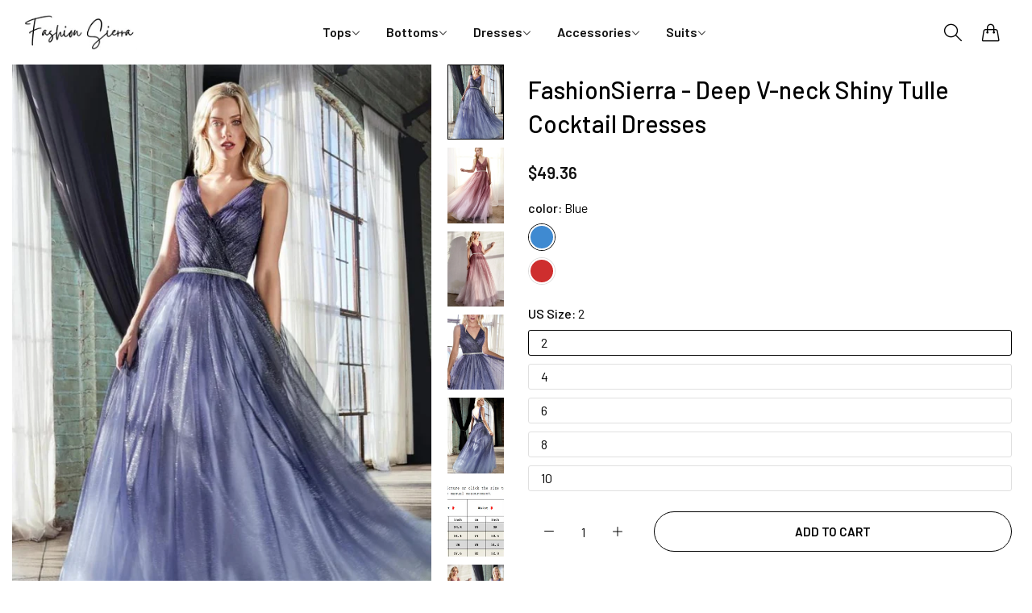

--- FILE ---
content_type: text/html; charset=utf-8
request_url: https://fashionsierra.com/products/2022-deep-v-neck-shiny-tulle-cocktail-dresses-lace-beading-temperament-court-train-backles-sexy-party-prom-dress
body_size: 63260
content:


<!doctype html>
<html
  class="no-js "
  lang="en"
>
  <head>
    <meta charset="utf-8">
    <meta http-equiv="X-UA-Compatible" content="IE=edge">
    <meta name="viewport" content="width=device-width,initial-scale=1">
    <meta name="theme-color" content="">
    <link rel="canonical" href="https://fashionsierra.com/products/2022-deep-v-neck-shiny-tulle-cocktail-dresses-lace-beading-temperament-court-train-backles-sexy-party-prom-dress">
    <link rel="preconnect" href="https://cdn.shopify.com" crossorigin><link rel="icon" type="image/png" href="//fashionsierra.com/cdn/shop/files/logo55_d7cd7e9b-df06-45cb-bca1-0c0e0ff649ae.png?crop=center&height=32&v=1712486883&width=32"><title>
      FashionSierra - Deep V-neck Shiny Tulle Cocktail Dresses</title>
    <meta name="description" content="Description：FashionSierra - 2025 Deep V-neck Shiny Tulle Cocktail Dresses">
    

<meta property="og:site_name" content="FashionSierra">
<meta property="og:url" content="https://fashionsierra.com/products/2022-deep-v-neck-shiny-tulle-cocktail-dresses-lace-beading-temperament-court-train-backles-sexy-party-prom-dress">
<meta property="og:title" content="FashionSierra - Deep V-neck Shiny Tulle Cocktail Dresses">
<meta property="og:type" content="product">
<meta property="og:description" content="Description：FashionSierra - 2025 Deep V-neck Shiny Tulle Cocktail Dresses"><meta property="og:image" content="http://fashionsierra.com/cdn/shop/products/Deep-V-neck-Shiny-Tulle-Cocktail-dresses-Lace-Beading-Temperament-Court-Train-Backles-Sexy-Party-Prom.jpg?v=1646304429">
  <meta property="og:image:secure_url" content="https://fashionsierra.com/cdn/shop/products/Deep-V-neck-Shiny-Tulle-Cocktail-dresses-Lace-Beading-Temperament-Court-Train-Backles-Sexy-Party-Prom.jpg?v=1646304429">
  <meta property="og:image:width" content="700">
  <meta property="og:image:height" content="1049"><meta property="og:price:amount" content="49.36">
  <meta property="og:price:currency" content="USD"><meta name="twitter:site" content="@Blueskyteco"><meta name="twitter:card" content="summary_large_image">
<meta name="twitter:title" content="FashionSierra - Deep V-neck Shiny Tulle Cocktail Dresses">
<meta name="twitter:description" content="Description：FashionSierra - 2025 Deep V-neck Shiny Tulle Cocktail Dresses">
    <script>window.performance && window.performance.mark && window.performance.mark('shopify.content_for_header.start');</script><meta id="shopify-digital-wallet" name="shopify-digital-wallet" content="/61586145522/digital_wallets/dialog">
<meta name="shopify-checkout-api-token" content="18df8a00918e6deac2c6d5df7db5743a">
<meta id="in-context-paypal-metadata" data-shop-id="61586145522" data-venmo-supported="true" data-environment="production" data-locale="en_US" data-paypal-v4="true" data-currency="USD">
<link rel="alternate" type="application/json+oembed" href="https://fashionsierra.com/products/2022-deep-v-neck-shiny-tulle-cocktail-dresses-lace-beading-temperament-court-train-backles-sexy-party-prom-dress.oembed">
<script async="async" src="/checkouts/internal/preloads.js?locale=en-US"></script>
<link rel="preconnect" href="https://shop.app" crossorigin="anonymous">
<script async="async" src="https://shop.app/checkouts/internal/preloads.js?locale=en-US&shop_id=61586145522" crossorigin="anonymous"></script>
<script id="apple-pay-shop-capabilities" type="application/json">{"shopId":61586145522,"countryCode":"US","currencyCode":"USD","merchantCapabilities":["supports3DS"],"merchantId":"gid:\/\/shopify\/Shop\/61586145522","merchantName":"FashionSierra","requiredBillingContactFields":["postalAddress","email","phone"],"requiredShippingContactFields":["postalAddress","email","phone"],"shippingType":"shipping","supportedNetworks":["visa","masterCard","amex","discover","elo","jcb"],"total":{"type":"pending","label":"FashionSierra","amount":"1.00"},"shopifyPaymentsEnabled":true,"supportsSubscriptions":true}</script>
<script id="shopify-features" type="application/json">{"accessToken":"18df8a00918e6deac2c6d5df7db5743a","betas":["rich-media-storefront-analytics"],"domain":"fashionsierra.com","predictiveSearch":true,"shopId":61586145522,"locale":"en"}</script>
<script>var Shopify = Shopify || {};
Shopify.shop = "sierrafashion.myshopify.com";
Shopify.locale = "en";
Shopify.currency = {"active":"USD","rate":"1.0"};
Shopify.country = "US";
Shopify.theme = {"name":"rokan-main-official 的副本 网一周","id":156904030450,"schema_name":"Rokan","schema_version":"1.0.0","theme_store_id":null,"role":"main"};
Shopify.theme.handle = "null";
Shopify.theme.style = {"id":null,"handle":null};
Shopify.cdnHost = "fashionsierra.com/cdn";
Shopify.routes = Shopify.routes || {};
Shopify.routes.root = "/";</script>
<script type="module">!function(o){(o.Shopify=o.Shopify||{}).modules=!0}(window);</script>
<script>!function(o){function n(){var o=[];function n(){o.push(Array.prototype.slice.apply(arguments))}return n.q=o,n}var t=o.Shopify=o.Shopify||{};t.loadFeatures=n(),t.autoloadFeatures=n()}(window);</script>
<script>
  window.ShopifyPay = window.ShopifyPay || {};
  window.ShopifyPay.apiHost = "shop.app\/pay";
  window.ShopifyPay.redirectState = null;
</script>
<script id="shop-js-analytics" type="application/json">{"pageType":"product"}</script>
<script defer="defer" async type="module" src="//fashionsierra.com/cdn/shopifycloud/shop-js/modules/v2/client.init-shop-cart-sync_BT-GjEfc.en.esm.js"></script>
<script defer="defer" async type="module" src="//fashionsierra.com/cdn/shopifycloud/shop-js/modules/v2/chunk.common_D58fp_Oc.esm.js"></script>
<script defer="defer" async type="module" src="//fashionsierra.com/cdn/shopifycloud/shop-js/modules/v2/chunk.modal_xMitdFEc.esm.js"></script>
<script type="module">
  await import("//fashionsierra.com/cdn/shopifycloud/shop-js/modules/v2/client.init-shop-cart-sync_BT-GjEfc.en.esm.js");
await import("//fashionsierra.com/cdn/shopifycloud/shop-js/modules/v2/chunk.common_D58fp_Oc.esm.js");
await import("//fashionsierra.com/cdn/shopifycloud/shop-js/modules/v2/chunk.modal_xMitdFEc.esm.js");

  window.Shopify.SignInWithShop?.initShopCartSync?.({"fedCMEnabled":true,"windoidEnabled":true});

</script>
<script>
  window.Shopify = window.Shopify || {};
  if (!window.Shopify.featureAssets) window.Shopify.featureAssets = {};
  window.Shopify.featureAssets['shop-js'] = {"shop-cart-sync":["modules/v2/client.shop-cart-sync_DZOKe7Ll.en.esm.js","modules/v2/chunk.common_D58fp_Oc.esm.js","modules/v2/chunk.modal_xMitdFEc.esm.js"],"init-fed-cm":["modules/v2/client.init-fed-cm_B6oLuCjv.en.esm.js","modules/v2/chunk.common_D58fp_Oc.esm.js","modules/v2/chunk.modal_xMitdFEc.esm.js"],"shop-cash-offers":["modules/v2/client.shop-cash-offers_D2sdYoxE.en.esm.js","modules/v2/chunk.common_D58fp_Oc.esm.js","modules/v2/chunk.modal_xMitdFEc.esm.js"],"shop-login-button":["modules/v2/client.shop-login-button_QeVjl5Y3.en.esm.js","modules/v2/chunk.common_D58fp_Oc.esm.js","modules/v2/chunk.modal_xMitdFEc.esm.js"],"pay-button":["modules/v2/client.pay-button_DXTOsIq6.en.esm.js","modules/v2/chunk.common_D58fp_Oc.esm.js","modules/v2/chunk.modal_xMitdFEc.esm.js"],"shop-button":["modules/v2/client.shop-button_DQZHx9pm.en.esm.js","modules/v2/chunk.common_D58fp_Oc.esm.js","modules/v2/chunk.modal_xMitdFEc.esm.js"],"avatar":["modules/v2/client.avatar_BTnouDA3.en.esm.js"],"init-windoid":["modules/v2/client.init-windoid_CR1B-cfM.en.esm.js","modules/v2/chunk.common_D58fp_Oc.esm.js","modules/v2/chunk.modal_xMitdFEc.esm.js"],"init-shop-for-new-customer-accounts":["modules/v2/client.init-shop-for-new-customer-accounts_C_vY_xzh.en.esm.js","modules/v2/client.shop-login-button_QeVjl5Y3.en.esm.js","modules/v2/chunk.common_D58fp_Oc.esm.js","modules/v2/chunk.modal_xMitdFEc.esm.js"],"init-shop-email-lookup-coordinator":["modules/v2/client.init-shop-email-lookup-coordinator_BI7n9ZSv.en.esm.js","modules/v2/chunk.common_D58fp_Oc.esm.js","modules/v2/chunk.modal_xMitdFEc.esm.js"],"init-shop-cart-sync":["modules/v2/client.init-shop-cart-sync_BT-GjEfc.en.esm.js","modules/v2/chunk.common_D58fp_Oc.esm.js","modules/v2/chunk.modal_xMitdFEc.esm.js"],"shop-toast-manager":["modules/v2/client.shop-toast-manager_DiYdP3xc.en.esm.js","modules/v2/chunk.common_D58fp_Oc.esm.js","modules/v2/chunk.modal_xMitdFEc.esm.js"],"init-customer-accounts":["modules/v2/client.init-customer-accounts_D9ZNqS-Q.en.esm.js","modules/v2/client.shop-login-button_QeVjl5Y3.en.esm.js","modules/v2/chunk.common_D58fp_Oc.esm.js","modules/v2/chunk.modal_xMitdFEc.esm.js"],"init-customer-accounts-sign-up":["modules/v2/client.init-customer-accounts-sign-up_iGw4briv.en.esm.js","modules/v2/client.shop-login-button_QeVjl5Y3.en.esm.js","modules/v2/chunk.common_D58fp_Oc.esm.js","modules/v2/chunk.modal_xMitdFEc.esm.js"],"shop-follow-button":["modules/v2/client.shop-follow-button_CqMgW2wH.en.esm.js","modules/v2/chunk.common_D58fp_Oc.esm.js","modules/v2/chunk.modal_xMitdFEc.esm.js"],"checkout-modal":["modules/v2/client.checkout-modal_xHeaAweL.en.esm.js","modules/v2/chunk.common_D58fp_Oc.esm.js","modules/v2/chunk.modal_xMitdFEc.esm.js"],"shop-login":["modules/v2/client.shop-login_D91U-Q7h.en.esm.js","modules/v2/chunk.common_D58fp_Oc.esm.js","modules/v2/chunk.modal_xMitdFEc.esm.js"],"lead-capture":["modules/v2/client.lead-capture_BJmE1dJe.en.esm.js","modules/v2/chunk.common_D58fp_Oc.esm.js","modules/v2/chunk.modal_xMitdFEc.esm.js"],"payment-terms":["modules/v2/client.payment-terms_Ci9AEqFq.en.esm.js","modules/v2/chunk.common_D58fp_Oc.esm.js","modules/v2/chunk.modal_xMitdFEc.esm.js"]};
</script>
<script>(function() {
  var isLoaded = false;
  function asyncLoad() {
    if (isLoaded) return;
    isLoaded = true;
    var urls = ["https:\/\/cdn.hextom.com\/js\/eventpromotionbar.js?shop=sierrafashion.myshopify.com"];
    for (var i = 0; i < urls.length; i++) {
      var s = document.createElement('script');
      s.type = 'text/javascript';
      s.async = true;
      s.src = urls[i];
      var x = document.getElementsByTagName('script')[0];
      x.parentNode.insertBefore(s, x);
    }
  };
  if(window.attachEvent) {
    window.attachEvent('onload', asyncLoad);
  } else {
    window.addEventListener('load', asyncLoad, false);
  }
})();</script>
<script id="__st">var __st={"a":61586145522,"offset":0,"reqid":"faa8417f-a912-4bb3-a6bb-6f0e9ae0f20c-1769262584","pageurl":"fashionsierra.com\/products\/2022-deep-v-neck-shiny-tulle-cocktail-dresses-lace-beading-temperament-court-train-backles-sexy-party-prom-dress","u":"fd1970396ee3","p":"product","rtyp":"product","rid":7571903873266};</script>
<script>window.ShopifyPaypalV4VisibilityTracking = true;</script>
<script id="form-persister">!function(){'use strict';const t='contact',e='new_comment',n=[[t,t],['blogs',e],['comments',e],[t,'customer']],o='password',r='form_key',c=['recaptcha-v3-token','g-recaptcha-response','h-captcha-response',o],s=()=>{try{return window.sessionStorage}catch{return}},i='__shopify_v',u=t=>t.elements[r],a=function(){const t=[...n].map((([t,e])=>`form[action*='/${t}']:not([data-nocaptcha='true']) input[name='form_type'][value='${e}']`)).join(',');var e;return e=t,()=>e?[...document.querySelectorAll(e)].map((t=>t.form)):[]}();function m(t){const e=u(t);a().includes(t)&&(!e||!e.value)&&function(t){try{if(!s())return;!function(t){const e=s();if(!e)return;const n=u(t);if(!n)return;const o=n.value;o&&e.removeItem(o)}(t);const e=Array.from(Array(32),(()=>Math.random().toString(36)[2])).join('');!function(t,e){u(t)||t.append(Object.assign(document.createElement('input'),{type:'hidden',name:r})),t.elements[r].value=e}(t,e),function(t,e){const n=s();if(!n)return;const r=[...t.querySelectorAll(`input[type='${o}']`)].map((({name:t})=>t)),u=[...c,...r],a={};for(const[o,c]of new FormData(t).entries())u.includes(o)||(a[o]=c);n.setItem(e,JSON.stringify({[i]:1,action:t.action,data:a}))}(t,e)}catch(e){console.error('failed to persist form',e)}}(t)}const f=t=>{if('true'===t.dataset.persistBound)return;const e=function(t,e){const n=function(t){return'function'==typeof t.submit?t.submit:HTMLFormElement.prototype.submit}(t).bind(t);return function(){let t;return()=>{t||(t=!0,(()=>{try{e(),n()}catch(t){(t=>{console.error('form submit failed',t)})(t)}})(),setTimeout((()=>t=!1),250))}}()}(t,(()=>{m(t)}));!function(t,e){if('function'==typeof t.submit&&'function'==typeof e)try{t.submit=e}catch{}}(t,e),t.addEventListener('submit',(t=>{t.preventDefault(),e()})),t.dataset.persistBound='true'};!function(){function t(t){const e=(t=>{const e=t.target;return e instanceof HTMLFormElement?e:e&&e.form})(t);e&&m(e)}document.addEventListener('submit',t),document.addEventListener('DOMContentLoaded',(()=>{const e=a();for(const t of e)f(t);var n;n=document.body,new window.MutationObserver((t=>{for(const e of t)if('childList'===e.type&&e.addedNodes.length)for(const t of e.addedNodes)1===t.nodeType&&'FORM'===t.tagName&&a().includes(t)&&f(t)})).observe(n,{childList:!0,subtree:!0,attributes:!1}),document.removeEventListener('submit',t)}))}()}();</script>
<script integrity="sha256-4kQ18oKyAcykRKYeNunJcIwy7WH5gtpwJnB7kiuLZ1E=" data-source-attribution="shopify.loadfeatures" defer="defer" src="//fashionsierra.com/cdn/shopifycloud/storefront/assets/storefront/load_feature-a0a9edcb.js" crossorigin="anonymous"></script>
<script crossorigin="anonymous" defer="defer" src="//fashionsierra.com/cdn/shopifycloud/storefront/assets/shopify_pay/storefront-65b4c6d7.js?v=20250812"></script>
<script data-source-attribution="shopify.dynamic_checkout.dynamic.init">var Shopify=Shopify||{};Shopify.PaymentButton=Shopify.PaymentButton||{isStorefrontPortableWallets:!0,init:function(){window.Shopify.PaymentButton.init=function(){};var t=document.createElement("script");t.src="https://fashionsierra.com/cdn/shopifycloud/portable-wallets/latest/portable-wallets.en.js",t.type="module",document.head.appendChild(t)}};
</script>
<script data-source-attribution="shopify.dynamic_checkout.buyer_consent">
  function portableWalletsHideBuyerConsent(e){var t=document.getElementById("shopify-buyer-consent"),n=document.getElementById("shopify-subscription-policy-button");t&&n&&(t.classList.add("hidden"),t.setAttribute("aria-hidden","true"),n.removeEventListener("click",e))}function portableWalletsShowBuyerConsent(e){var t=document.getElementById("shopify-buyer-consent"),n=document.getElementById("shopify-subscription-policy-button");t&&n&&(t.classList.remove("hidden"),t.removeAttribute("aria-hidden"),n.addEventListener("click",e))}window.Shopify?.PaymentButton&&(window.Shopify.PaymentButton.hideBuyerConsent=portableWalletsHideBuyerConsent,window.Shopify.PaymentButton.showBuyerConsent=portableWalletsShowBuyerConsent);
</script>
<script>
  function portableWalletsCleanup(e){e&&e.src&&console.error("Failed to load portable wallets script "+e.src);var t=document.querySelectorAll("shopify-accelerated-checkout .shopify-payment-button__skeleton, shopify-accelerated-checkout-cart .wallet-cart-button__skeleton"),e=document.getElementById("shopify-buyer-consent");for(let e=0;e<t.length;e++)t[e].remove();e&&e.remove()}function portableWalletsNotLoadedAsModule(e){e instanceof ErrorEvent&&"string"==typeof e.message&&e.message.includes("import.meta")&&"string"==typeof e.filename&&e.filename.includes("portable-wallets")&&(window.removeEventListener("error",portableWalletsNotLoadedAsModule),window.Shopify.PaymentButton.failedToLoad=e,"loading"===document.readyState?document.addEventListener("DOMContentLoaded",window.Shopify.PaymentButton.init):window.Shopify.PaymentButton.init())}window.addEventListener("error",portableWalletsNotLoadedAsModule);
</script>

<script type="module" src="https://fashionsierra.com/cdn/shopifycloud/portable-wallets/latest/portable-wallets.en.js" onError="portableWalletsCleanup(this)" crossorigin="anonymous"></script>
<script nomodule>
  document.addEventListener("DOMContentLoaded", portableWalletsCleanup);
</script>

<link id="shopify-accelerated-checkout-styles" rel="stylesheet" media="screen" href="https://fashionsierra.com/cdn/shopifycloud/portable-wallets/latest/accelerated-checkout-backwards-compat.css" crossorigin="anonymous">
<style id="shopify-accelerated-checkout-cart">
        #shopify-buyer-consent {
  margin-top: 1em;
  display: inline-block;
  width: 100%;
}

#shopify-buyer-consent.hidden {
  display: none;
}

#shopify-subscription-policy-button {
  background: none;
  border: none;
  padding: 0;
  text-decoration: underline;
  font-size: inherit;
  cursor: pointer;
}

#shopify-subscription-policy-button::before {
  box-shadow: none;
}

      </style>

<script>window.performance && window.performance.mark && window.performance.mark('shopify.content_for_header.end');</script>
    <script>
      document.documentElement.className = document.documentElement.className.replace('no-js', 'js');
      if (Shopify.designMode) {
        document.documentElement.classList.add('shopify-design-mode');
      }
    </script>
  <link
    rel="stylesheet"
    href="https://fonts.googleapis.com/css?family=Barlow:300,300i,400,400i,500,500i,600,600i,700,700i,800,800i&display=swap"
    media="print"
    onload="this.media='all'"
  >
  
  <link
    rel="stylesheet"
    href="https://fonts.googleapis.com/css?family=Barlow:300,300i,400,400i,500,500i,600,600i,700,700i,800,800i&display=swap"
    media="print"
    onload="this.media='all'"
  >
  
  <link
    rel="stylesheet"
    href="https://fonts.googleapis.com/css?family=Barlow:300,300i,400,400i,500,500i,600,600i,700,700i,800,800i&display=swap"
    media="print"
    onload="this.media='all'"
  >
  <style data-shopify>
  :root,
  .color-default-color-scheme:not(.reset-color-on-menu,.reset-color-on-mb) {
    
      --gradient-background: #ffffff;
    
    --base-color : 85,85,85;
    --base-body-bg-color : #ffffff;
    --border-color-base : #e5e5e5;
    --heading-color : #111111;
    --primary-color: #d0473e;
    --color-link : #111111;
    --color-link-hover : #111111;
    --btn-primary-bg : #111111;
    --btn-primary-color : #ffffff;
    --btn-primary-color-hover : #111111;
    --btn-primary-bg-hover : #ffffff;
    --btn-primary-border-hover : #111111;
    --btn-secondary-color : #111111;
    --btn-secondary-border-color : #111111;
    --btn-secondary-bg : rgba(0,0,0,0);
    --btn-secondary-color-hover : #ffffff;
    --btn-secondary-bg-hover : #111111;
    --btn-link-color : #111111;
    --btn-link-color-hover : #111111;
    --footer-background-color: #ffffff;
    --footer-heading-color : #111111;
    --footer-text-color: #555555;
    --footer-link-color : #111111;
    --footer-link-hover-color : #111111;
    --footer-bottom-background--color : ;

    --header-bg : #ffffff;
    --header-color : #111111;
    --header_border_color:  #e5e5e5;
    --menu-color : #111111;
    --submenu-color : #555555;
    --submenu-hover-color : #111111;

    --grey-color: #666666;
    --input-border-color: var(--border-color-base);
    --input-placeholder-color: rgb(var(--base-color));

  }
  @media (min-width: 768px) {
    .color-default-color-scheme.reset-color-on-mb{

      
        --gradient-background: #ffffff;
      
      --base-color : 85,85,85;
      --base-body-bg-color : #ffffff;
      --border-color-base : #e5e5e5;
      --heading-color : #111111;
      --primary-color: #d0473e;
      --color-link : #111111;
      --color-link-hover : #111111;
      --btn-primary-bg : #111111;
      --btn-primary-color : #ffffff;
      --btn-primary-color-hover : #111111;
      --btn-primary-bg-hover : #ffffff;
      --btn-primary-border-hover : #111111;
      --btn-secondary-color : #111111;
      --btn-secondary-border-color : #111111;
      --btn-secondary-bg : rgba(0,0,0,0);
      --btn-secondary-color-hover : #ffffff;
      --btn-secondary-bg-hover : #111111;
      --btn-link-color : #111111;
      --btn-link-color-hover : #111111;

      --footer-background-color: #ffffff;
      --footer-heading-color : #111111;
      --footer-text-color: #555555;
      --footer-link-color : #111111;
      --footer-link-hover-color : #111111;
      --footer-bottom-background--color : ;

      --header-bg : #ffffff;
      --header-color : #111111;
      --header_border_color:  #e5e5e5;
      --menu-color : #111111;
      --submenu-color : #555555;
      --submenu-hover-color : #111111;

      --grey-color: #666666;
      --input-border-color: var(--border-color-base);
      --input-placeholder-color: rgb(var(--base-color));
    }
  }
  @media (min-width: 1025px) {
    .color-default-color-scheme.reset-color-on-menu{

      
        --gradient-background: #ffffff;
      
      --base-color : 85,85,85;
      --base-body-bg-color : #ffffff;
      --border-color-base : #e5e5e5;
      --heading-color : #111111;
      --primary-color: #d0473e;
      --color-link : #111111;
      --color-link-hover : #111111;
      --btn-primary-bg : #111111;
      --btn-primary-color : #ffffff;
      --btn-primary-color-hover : #111111;
      --btn-primary-bg-hover : #ffffff;
      --btn-primary-border-hover : #111111;
      --btn-secondary-color : #111111;
      --btn-secondary-border-color : #111111;
      --btn-secondary-bg : rgba(0,0,0,0);
      --btn-secondary-color-hover : #ffffff;
      --btn-secondary-bg-hover : #111111;
      --btn-link-color : #111111;
      --btn-link-color-hover : #111111;

      --footer-background-color: #ffffff;
      --footer-heading-color : #111111;
      --footer-text-color: #555555;
      --footer-link-color : #111111;
      --footer-link-hover-color : #111111;
      --footer-bottom-background--color : ;

      --header-bg : #ffffff;
      --header-color : #111111;
      --header_border_color:  #e5e5e5;
      --menu-color : #111111;
      --submenu-color : #555555;
      --submenu-hover-color : #111111;

      --grey-color: #666666;
      --input-border-color: var(--border-color-base);
      --input-placeholder-color: rgb(var(--base-color));
    }
  }
  
  
  .color-scheme-6de5e490-9ebf-4111-bce7-840b2d9c6f4c:not(.reset-color-on-menu,.reset-color-on-mb) {
    
      --gradient-background: #ffffff;
    
    --base-color : 17,17,17;
    --base-body-bg-color : #ffffff;
    --border-color-base : #e5e5e5;
    --heading-color : #111111;
    --primary-color: #dd3327;
    --color-link : #111111;
    --color-link-hover : #555555;
    --btn-primary-bg : #ffffff;
    --btn-primary-color : #111111;
    --btn-primary-color-hover : #ffffff;
    --btn-primary-bg-hover : #111111;
    --btn-primary-border-hover : #111111;
    --btn-secondary-color : #111111;
    --btn-secondary-border-color : #dedede;
    --btn-secondary-bg : #ffffff;
    --btn-secondary-color-hover : #ffffff;
    --btn-secondary-bg-hover : #111111;
    --btn-link-color : #111111;
    --btn-link-color-hover : #555555;
    --footer-background-color: #ffffff;
    --footer-heading-color : #111111;
    --footer-text-color: #111111;
    --footer-link-color : #111111;
    --footer-link-hover-color : #555555;
    --footer-bottom-background--color : ;

    --header-bg : #ffffff;
    --header-color : #111111;
    --header_border_color:  #e5e5e5;
    --menu-color : #111111;
    --submenu-color : #111111;
    --submenu-hover-color : #555555;

    --grey-color: #666666;
    --input-border-color: var(--border-color-base);
    --input-placeholder-color: rgb(var(--base-color));

  }
  @media (min-width: 768px) {
    .color-scheme-6de5e490-9ebf-4111-bce7-840b2d9c6f4c.reset-color-on-mb{

      
        --gradient-background: #ffffff;
      
      --base-color : 17,17,17;
      --base-body-bg-color : #ffffff;
      --border-color-base : #e5e5e5;
      --heading-color : #111111;
      --primary-color: #dd3327;
      --color-link : #111111;
      --color-link-hover : #555555;
      --btn-primary-bg : #ffffff;
      --btn-primary-color : #111111;
      --btn-primary-color-hover : #ffffff;
      --btn-primary-bg-hover : #111111;
      --btn-primary-border-hover : #111111;
      --btn-secondary-color : #111111;
      --btn-secondary-border-color : #dedede;
      --btn-secondary-bg : #ffffff;
      --btn-secondary-color-hover : #ffffff;
      --btn-secondary-bg-hover : #111111;
      --btn-link-color : #111111;
      --btn-link-color-hover : #555555;

      --footer-background-color: #ffffff;
      --footer-heading-color : #111111;
      --footer-text-color: #111111;
      --footer-link-color : #111111;
      --footer-link-hover-color : #555555;
      --footer-bottom-background--color : ;

      --header-bg : #ffffff;
      --header-color : #111111;
      --header_border_color:  #e5e5e5;
      --menu-color : #111111;
      --submenu-color : #111111;
      --submenu-hover-color : #555555;

      --grey-color: #666666;
      --input-border-color: var(--border-color-base);
      --input-placeholder-color: rgb(var(--base-color));
    }
  }
  @media (min-width: 1025px) {
    .color-scheme-6de5e490-9ebf-4111-bce7-840b2d9c6f4c.reset-color-on-menu{

      
        --gradient-background: #ffffff;
      
      --base-color : 17,17,17;
      --base-body-bg-color : #ffffff;
      --border-color-base : #e5e5e5;
      --heading-color : #111111;
      --primary-color: #dd3327;
      --color-link : #111111;
      --color-link-hover : #555555;
      --btn-primary-bg : #ffffff;
      --btn-primary-color : #111111;
      --btn-primary-color-hover : #ffffff;
      --btn-primary-bg-hover : #111111;
      --btn-primary-border-hover : #111111;
      --btn-secondary-color : #111111;
      --btn-secondary-border-color : #dedede;
      --btn-secondary-bg : #ffffff;
      --btn-secondary-color-hover : #ffffff;
      --btn-secondary-bg-hover : #111111;
      --btn-link-color : #111111;
      --btn-link-color-hover : #555555;

      --footer-background-color: #ffffff;
      --footer-heading-color : #111111;
      --footer-text-color: #111111;
      --footer-link-color : #111111;
      --footer-link-hover-color : #555555;
      --footer-bottom-background--color : ;

      --header-bg : #ffffff;
      --header-color : #111111;
      --header_border_color:  #e5e5e5;
      --menu-color : #111111;
      --submenu-color : #111111;
      --submenu-hover-color : #555555;

      --grey-color: #666666;
      --input-border-color: var(--border-color-base);
      --input-placeholder-color: rgb(var(--base-color));
    }
  }
  
  
  .color-scheme-b808185a-cae7-47ba-9fe9-7d81ddf7e485:not(.reset-color-on-menu,.reset-color-on-mb) {
    
      --gradient-background: rgba(0,0,0,0);
    
    --base-color : 255,255,255;
    --base-body-bg-color : rgba(0,0,0,0);
    --border-color-base : #ffffff;
    --heading-color : #ffffff;
    --primary-color: #dd3327;
    --color-link : #ffffff;
    --color-link-hover : #ffffff;
    --btn-primary-bg : #ffffff;
    --btn-primary-color : #111111;
    --btn-primary-color-hover : #111111;
    --btn-primary-bg-hover : #ffffff;
    --btn-primary-border-hover : #ffffff;
    --btn-secondary-color : #ffffff;
    --btn-secondary-border-color : #ffffff;
    --btn-secondary-bg : rgba(0,0,0,0);
    --btn-secondary-color-hover : #111111;
    --btn-secondary-bg-hover : #ffffff;
    --btn-link-color : #ffffff;
    --btn-link-color-hover : #ffffff;
    --footer-background-color: rgba(0,0,0,0);
    --footer-heading-color : #ffffff;
    --footer-text-color: #ffffff;
    --footer-link-color : #ffffff;
    --footer-link-hover-color : #ffffff;
    --footer-bottom-background--color : ;

    --header-bg : rgba(0,0,0,0);
    --header-color : #ffffff;
    --header_border_color:  #ffffff;
    --menu-color : #ffffff;
    --submenu-color : #ffffff;
    --submenu-hover-color : #ffffff;

    --grey-color: #666666;
    --input-border-color: var(--border-color-base);
    --input-placeholder-color: rgb(var(--base-color));

  }
  @media (min-width: 768px) {
    .color-scheme-b808185a-cae7-47ba-9fe9-7d81ddf7e485.reset-color-on-mb{

      
        --gradient-background: rgba(0,0,0,0);
      
      --base-color : 255,255,255;
      --base-body-bg-color : rgba(0,0,0,0);
      --border-color-base : #ffffff;
      --heading-color : #ffffff;
      --primary-color: #dd3327;
      --color-link : #ffffff;
      --color-link-hover : #ffffff;
      --btn-primary-bg : #ffffff;
      --btn-primary-color : #111111;
      --btn-primary-color-hover : #111111;
      --btn-primary-bg-hover : #ffffff;
      --btn-primary-border-hover : #ffffff;
      --btn-secondary-color : #ffffff;
      --btn-secondary-border-color : #ffffff;
      --btn-secondary-bg : rgba(0,0,0,0);
      --btn-secondary-color-hover : #111111;
      --btn-secondary-bg-hover : #ffffff;
      --btn-link-color : #ffffff;
      --btn-link-color-hover : #ffffff;

      --footer-background-color: rgba(0,0,0,0);
      --footer-heading-color : #ffffff;
      --footer-text-color: #ffffff;
      --footer-link-color : #ffffff;
      --footer-link-hover-color : #ffffff;
      --footer-bottom-background--color : ;

      --header-bg : rgba(0,0,0,0);
      --header-color : #ffffff;
      --header_border_color:  #ffffff;
      --menu-color : #ffffff;
      --submenu-color : #ffffff;
      --submenu-hover-color : #ffffff;

      --grey-color: #666666;
      --input-border-color: var(--border-color-base);
      --input-placeholder-color: rgb(var(--base-color));
    }
  }
  @media (min-width: 1025px) {
    .color-scheme-b808185a-cae7-47ba-9fe9-7d81ddf7e485.reset-color-on-menu{

      
        --gradient-background: rgba(0,0,0,0);
      
      --base-color : 255,255,255;
      --base-body-bg-color : rgba(0,0,0,0);
      --border-color-base : #ffffff;
      --heading-color : #ffffff;
      --primary-color: #dd3327;
      --color-link : #ffffff;
      --color-link-hover : #ffffff;
      --btn-primary-bg : #ffffff;
      --btn-primary-color : #111111;
      --btn-primary-color-hover : #111111;
      --btn-primary-bg-hover : #ffffff;
      --btn-primary-border-hover : #ffffff;
      --btn-secondary-color : #ffffff;
      --btn-secondary-border-color : #ffffff;
      --btn-secondary-bg : rgba(0,0,0,0);
      --btn-secondary-color-hover : #111111;
      --btn-secondary-bg-hover : #ffffff;
      --btn-link-color : #ffffff;
      --btn-link-color-hover : #ffffff;

      --footer-background-color: rgba(0,0,0,0);
      --footer-heading-color : #ffffff;
      --footer-text-color: #ffffff;
      --footer-link-color : #ffffff;
      --footer-link-hover-color : #ffffff;
      --footer-bottom-background--color : ;

      --header-bg : rgba(0,0,0,0);
      --header-color : #ffffff;
      --header_border_color:  #ffffff;
      --menu-color : #ffffff;
      --submenu-color : #ffffff;
      --submenu-hover-color : #ffffff;

      --grey-color: #666666;
      --input-border-color: var(--border-color-base);
      --input-placeholder-color: rgb(var(--base-color));
    }
  }
  
  
  .color-scheme-013ccfbf-beb5-42e6-bc8f-8a36ab634ca7:not(.reset-color-on-menu,.reset-color-on-mb) {
    
      --gradient-background: #f5f5f5;
    
    --base-color : 85,85,85;
    --base-body-bg-color : #f5f5f5;
    --border-color-base : #ebebeb;
    --heading-color : #111111;
    --primary-color: #dd3327;
    --color-link : #111111;
    --color-link-hover : #555555;
    --btn-primary-bg : #111111;
    --btn-primary-color : #ffffff;
    --btn-primary-color-hover : #ffffff;
    --btn-primary-bg-hover : #111111;
    --btn-primary-border-hover : #111111;
    --btn-secondary-color : #111111;
    --btn-secondary-border-color : #dedede;
    --btn-secondary-bg : #ffffff;
    --btn-secondary-color-hover : #ffffff;
    --btn-secondary-bg-hover : #111111;
    --btn-link-color : #111111;
    --btn-link-color-hover : #555555;
    --footer-background-color: #f5f5f5;
    --footer-heading-color : #111111;
    --footer-text-color: #555555;
    --footer-link-color : #111111;
    --footer-link-hover-color : #555555;
    --footer-bottom-background--color : ;

    --header-bg : #f5f5f5;
    --header-color : #111111;
    --header_border_color:  #ebebeb;
    --menu-color : #111111;
    --submenu-color : #555555;
    --submenu-hover-color : #555555;

    --grey-color: #666666;
    --input-border-color: var(--border-color-base);
    --input-placeholder-color: rgb(var(--base-color));

  }
  @media (min-width: 768px) {
    .color-scheme-013ccfbf-beb5-42e6-bc8f-8a36ab634ca7.reset-color-on-mb{

      
        --gradient-background: #f5f5f5;
      
      --base-color : 85,85,85;
      --base-body-bg-color : #f5f5f5;
      --border-color-base : #ebebeb;
      --heading-color : #111111;
      --primary-color: #dd3327;
      --color-link : #111111;
      --color-link-hover : #555555;
      --btn-primary-bg : #111111;
      --btn-primary-color : #ffffff;
      --btn-primary-color-hover : #ffffff;
      --btn-primary-bg-hover : #111111;
      --btn-primary-border-hover : #111111;
      --btn-secondary-color : #111111;
      --btn-secondary-border-color : #dedede;
      --btn-secondary-bg : #ffffff;
      --btn-secondary-color-hover : #ffffff;
      --btn-secondary-bg-hover : #111111;
      --btn-link-color : #111111;
      --btn-link-color-hover : #555555;

      --footer-background-color: #f5f5f5;
      --footer-heading-color : #111111;
      --footer-text-color: #555555;
      --footer-link-color : #111111;
      --footer-link-hover-color : #555555;
      --footer-bottom-background--color : ;

      --header-bg : #f5f5f5;
      --header-color : #111111;
      --header_border_color:  #ebebeb;
      --menu-color : #111111;
      --submenu-color : #555555;
      --submenu-hover-color : #555555;

      --grey-color: #666666;
      --input-border-color: var(--border-color-base);
      --input-placeholder-color: rgb(var(--base-color));
    }
  }
  @media (min-width: 1025px) {
    .color-scheme-013ccfbf-beb5-42e6-bc8f-8a36ab634ca7.reset-color-on-menu{

      
        --gradient-background: #f5f5f5;
      
      --base-color : 85,85,85;
      --base-body-bg-color : #f5f5f5;
      --border-color-base : #ebebeb;
      --heading-color : #111111;
      --primary-color: #dd3327;
      --color-link : #111111;
      --color-link-hover : #555555;
      --btn-primary-bg : #111111;
      --btn-primary-color : #ffffff;
      --btn-primary-color-hover : #ffffff;
      --btn-primary-bg-hover : #111111;
      --btn-primary-border-hover : #111111;
      --btn-secondary-color : #111111;
      --btn-secondary-border-color : #dedede;
      --btn-secondary-bg : #ffffff;
      --btn-secondary-color-hover : #ffffff;
      --btn-secondary-bg-hover : #111111;
      --btn-link-color : #111111;
      --btn-link-color-hover : #555555;

      --footer-background-color: #f5f5f5;
      --footer-heading-color : #111111;
      --footer-text-color: #555555;
      --footer-link-color : #111111;
      --footer-link-hover-color : #555555;
      --footer-bottom-background--color : ;

      --header-bg : #f5f5f5;
      --header-color : #111111;
      --header_border_color:  #ebebeb;
      --menu-color : #111111;
      --submenu-color : #555555;
      --submenu-hover-color : #555555;

      --grey-color: #666666;
      --input-border-color: var(--border-color-base);
      --input-placeholder-color: rgb(var(--base-color));
    }
  }
  
  
  .color-scheme-735c978e-d3b7-474f-a3f7-562370446399:not(.reset-color-on-menu,.reset-color-on-mb) {
    
      --gradient-background: #ffebeb;
    
    --base-color : 255,219,119;
    --base-body-bg-color : #ffebeb;
    --border-color-base : #ebebeb;
    --heading-color : #e53e3e;
    --primary-color: #dd3327;
    --color-link : #111111;
    --color-link-hover : #555555;
    --btn-primary-bg : #111111;
    --btn-primary-color : #ffffff;
    --btn-primary-color-hover : #ffffff;
    --btn-primary-bg-hover : #111111;
    --btn-primary-border-hover : #111111;
    --btn-secondary-color : #e53e3e;
    --btn-secondary-border-color : #e53e3e;
    --btn-secondary-bg : #ffffff;
    --btn-secondary-color-hover : #ffffff;
    --btn-secondary-bg-hover : #e53e3e;
    --btn-link-color : #222222;
    --btn-link-color-hover : #222222;
    --footer-background-color: #ffebeb;
    --footer-heading-color : #e53e3e;
    --footer-text-color: #ffdb77;
    --footer-link-color : #111111;
    --footer-link-hover-color : #555555;
    --footer-bottom-background--color : ;

    --header-bg : #ffebeb;
    --header-color : #e53e3e;
    --header_border_color:  #ebebeb;
    --menu-color : #e53e3e;
    --submenu-color : #ffdb77;
    --submenu-hover-color : #555555;

    --grey-color: #666666;
    --input-border-color: var(--border-color-base);
    --input-placeholder-color: rgb(var(--base-color));

  }
  @media (min-width: 768px) {
    .color-scheme-735c978e-d3b7-474f-a3f7-562370446399.reset-color-on-mb{

      
        --gradient-background: #ffebeb;
      
      --base-color : 255,219,119;
      --base-body-bg-color : #ffebeb;
      --border-color-base : #ebebeb;
      --heading-color : #e53e3e;
      --primary-color: #dd3327;
      --color-link : #111111;
      --color-link-hover : #555555;
      --btn-primary-bg : #111111;
      --btn-primary-color : #ffffff;
      --btn-primary-color-hover : #ffffff;
      --btn-primary-bg-hover : #111111;
      --btn-primary-border-hover : #111111;
      --btn-secondary-color : #e53e3e;
      --btn-secondary-border-color : #e53e3e;
      --btn-secondary-bg : #ffffff;
      --btn-secondary-color-hover : #ffffff;
      --btn-secondary-bg-hover : #e53e3e;
      --btn-link-color : #222222;
      --btn-link-color-hover : #222222;

      --footer-background-color: #ffebeb;
      --footer-heading-color : #e53e3e;
      --footer-text-color: #ffdb77;
      --footer-link-color : #111111;
      --footer-link-hover-color : #555555;
      --footer-bottom-background--color : ;

      --header-bg : #ffebeb;
      --header-color : #e53e3e;
      --header_border_color:  #ebebeb;
      --menu-color : #e53e3e;
      --submenu-color : #ffdb77;
      --submenu-hover-color : #555555;

      --grey-color: #666666;
      --input-border-color: var(--border-color-base);
      --input-placeholder-color: rgb(var(--base-color));
    }
  }
  @media (min-width: 1025px) {
    .color-scheme-735c978e-d3b7-474f-a3f7-562370446399.reset-color-on-menu{

      
        --gradient-background: #ffebeb;
      
      --base-color : 255,219,119;
      --base-body-bg-color : #ffebeb;
      --border-color-base : #ebebeb;
      --heading-color : #e53e3e;
      --primary-color: #dd3327;
      --color-link : #111111;
      --color-link-hover : #555555;
      --btn-primary-bg : #111111;
      --btn-primary-color : #ffffff;
      --btn-primary-color-hover : #ffffff;
      --btn-primary-bg-hover : #111111;
      --btn-primary-border-hover : #111111;
      --btn-secondary-color : #e53e3e;
      --btn-secondary-border-color : #e53e3e;
      --btn-secondary-bg : #ffffff;
      --btn-secondary-color-hover : #ffffff;
      --btn-secondary-bg-hover : #e53e3e;
      --btn-link-color : #222222;
      --btn-link-color-hover : #222222;

      --footer-background-color: #ffebeb;
      --footer-heading-color : #e53e3e;
      --footer-text-color: #ffdb77;
      --footer-link-color : #111111;
      --footer-link-hover-color : #555555;
      --footer-bottom-background--color : ;

      --header-bg : #ffebeb;
      --header-color : #e53e3e;
      --header_border_color:  #ebebeb;
      --menu-color : #e53e3e;
      --submenu-color : #ffdb77;
      --submenu-hover-color : #555555;

      --grey-color: #666666;
      --input-border-color: var(--border-color-base);
      --input-placeholder-color: rgb(var(--base-color));
    }
  }
  
  
  .color-scheme-cdad2881-e610-44b4-8e2f-e906f6a5f790:not(.reset-color-on-menu,.reset-color-on-mb) {
    
      --gradient-background: linear-gradient(180deg, rgba(255, 165, 0, 1), rgba(254, 91, 124, 1) 49%, rgba(255, 69, 0, 1) 100%);
    
    --base-color : 85,85,85;
    --base-body-bg-color : #e42e2d;
    --border-color-base : #ebebeb;
    --heading-color : #ffffff;
    --primary-color: #dd3327;
    --color-link : #111111;
    --color-link-hover : #555555;
    --btn-primary-bg : #111111;
    --btn-primary-color : #ffffff;
    --btn-primary-color-hover : #ffffff;
    --btn-primary-bg-hover : #111111;
    --btn-primary-border-hover : #111111;
    --btn-secondary-color : #111111;
    --btn-secondary-border-color : #dedede;
    --btn-secondary-bg : #ffffff;
    --btn-secondary-color-hover : #ffffff;
    --btn-secondary-bg-hover : #111111;
    --btn-link-color : #111111;
    --btn-link-color-hover : #555555;
    --footer-background-color: #e42e2d;
    --footer-heading-color : #ffffff;
    --footer-text-color: #555555;
    --footer-link-color : #111111;
    --footer-link-hover-color : #555555;
    --footer-bottom-background--color : ;

    --header-bg : #e42e2d;
    --header-color : #ffffff;
    --header_border_color:  #ebebeb;
    --menu-color : #ffffff;
    --submenu-color : #555555;
    --submenu-hover-color : #555555;

    --grey-color: #666666;
    --input-border-color: var(--border-color-base);
    --input-placeholder-color: rgb(var(--base-color));

  }
  @media (min-width: 768px) {
    .color-scheme-cdad2881-e610-44b4-8e2f-e906f6a5f790.reset-color-on-mb{

      
      --gradient-background: linear-gradient(180deg, rgba(255, 165, 0, 1), rgba(254, 91, 124, 1) 49%, rgba(255, 69, 0, 1) 100%);
      
      --base-color : 85,85,85;
      --base-body-bg-color : #e42e2d;
      --border-color-base : #ebebeb;
      --heading-color : #ffffff;
      --primary-color: #dd3327;
      --color-link : #111111;
      --color-link-hover : #555555;
      --btn-primary-bg : #111111;
      --btn-primary-color : #ffffff;
      --btn-primary-color-hover : #ffffff;
      --btn-primary-bg-hover : #111111;
      --btn-primary-border-hover : #111111;
      --btn-secondary-color : #111111;
      --btn-secondary-border-color : #dedede;
      --btn-secondary-bg : #ffffff;
      --btn-secondary-color-hover : #ffffff;
      --btn-secondary-bg-hover : #111111;
      --btn-link-color : #111111;
      --btn-link-color-hover : #555555;

      --footer-background-color: #e42e2d;
      --footer-heading-color : #ffffff;
      --footer-text-color: #555555;
      --footer-link-color : #111111;
      --footer-link-hover-color : #555555;
      --footer-bottom-background--color : ;

      --header-bg : #e42e2d;
      --header-color : #ffffff;
      --header_border_color:  #ebebeb;
      --menu-color : #ffffff;
      --submenu-color : #555555;
      --submenu-hover-color : #555555;

      --grey-color: #666666;
      --input-border-color: var(--border-color-base);
      --input-placeholder-color: rgb(var(--base-color));
    }
  }
  @media (min-width: 1025px) {
    .color-scheme-cdad2881-e610-44b4-8e2f-e906f6a5f790.reset-color-on-menu{

      
      --gradient-background: linear-gradient(180deg, rgba(255, 165, 0, 1), rgba(254, 91, 124, 1) 49%, rgba(255, 69, 0, 1) 100%);
      
      --base-color : 85,85,85;
      --base-body-bg-color : #e42e2d;
      --border-color-base : #ebebeb;
      --heading-color : #ffffff;
      --primary-color: #dd3327;
      --color-link : #111111;
      --color-link-hover : #555555;
      --btn-primary-bg : #111111;
      --btn-primary-color : #ffffff;
      --btn-primary-color-hover : #ffffff;
      --btn-primary-bg-hover : #111111;
      --btn-primary-border-hover : #111111;
      --btn-secondary-color : #111111;
      --btn-secondary-border-color : #dedede;
      --btn-secondary-bg : #ffffff;
      --btn-secondary-color-hover : #ffffff;
      --btn-secondary-bg-hover : #111111;
      --btn-link-color : #111111;
      --btn-link-color-hover : #555555;

      --footer-background-color: #e42e2d;
      --footer-heading-color : #ffffff;
      --footer-text-color: #555555;
      --footer-link-color : #111111;
      --footer-link-hover-color : #555555;
      --footer-bottom-background--color : ;

      --header-bg : #e42e2d;
      --header-color : #ffffff;
      --header_border_color:  #ebebeb;
      --menu-color : #ffffff;
      --submenu-color : #555555;
      --submenu-hover-color : #555555;

      --grey-color: #666666;
      --input-border-color: var(--border-color-base);
      --input-placeholder-color: rgb(var(--base-color));
    }
  }
  
  
  .color-scheme-a7934d7b-8af4-45c2-aba0-0f889cae386b:not(.reset-color-on-menu,.reset-color-on-mb) {
    
      --gradient-background: #e08fc4;
    
    --base-color : 255,255,255;
    --base-body-bg-color : #e08fc4;
    --border-color-base : #ebebeb;
    --heading-color : #ffffff;
    --primary-color: #dd3327;
    --color-link : #999999;
    --color-link-hover : #ffffff;
    --btn-primary-bg : #111111;
    --btn-primary-color : #ffffff;
    --btn-primary-color-hover : #ffffff;
    --btn-primary-bg-hover : #111111;
    --btn-primary-border-hover : #111111;
    --btn-secondary-color : #222222;
    --btn-secondary-border-color : #dedede;
    --btn-secondary-bg : #ffffff;
    --btn-secondary-color-hover : #ffffff;
    --btn-secondary-bg-hover : #111111;
    --btn-link-color : #111111;
    --btn-link-color-hover : #555555;
    --footer-background-color: #e08fc4;
    --footer-heading-color : #ffffff;
    --footer-text-color: #ffffff;
    --footer-link-color : #999999;
    --footer-link-hover-color : #ffffff;
    --footer-bottom-background--color : ;

    --header-bg : #e08fc4;
    --header-color : #ffffff;
    --header_border_color:  #ebebeb;
    --menu-color : #ffffff;
    --submenu-color : #ffffff;
    --submenu-hover-color : #ffffff;

    --grey-color: #666666;
    --input-border-color: var(--border-color-base);
    --input-placeholder-color: rgb(var(--base-color));

  }
  @media (min-width: 768px) {
    .color-scheme-a7934d7b-8af4-45c2-aba0-0f889cae386b.reset-color-on-mb{

      
        --gradient-background: #e08fc4;
      
      --base-color : 255,255,255;
      --base-body-bg-color : #e08fc4;
      --border-color-base : #ebebeb;
      --heading-color : #ffffff;
      --primary-color: #dd3327;
      --color-link : #999999;
      --color-link-hover : #ffffff;
      --btn-primary-bg : #111111;
      --btn-primary-color : #ffffff;
      --btn-primary-color-hover : #ffffff;
      --btn-primary-bg-hover : #111111;
      --btn-primary-border-hover : #111111;
      --btn-secondary-color : #222222;
      --btn-secondary-border-color : #dedede;
      --btn-secondary-bg : #ffffff;
      --btn-secondary-color-hover : #ffffff;
      --btn-secondary-bg-hover : #111111;
      --btn-link-color : #111111;
      --btn-link-color-hover : #555555;

      --footer-background-color: #e08fc4;
      --footer-heading-color : #ffffff;
      --footer-text-color: #ffffff;
      --footer-link-color : #999999;
      --footer-link-hover-color : #ffffff;
      --footer-bottom-background--color : ;

      --header-bg : #e08fc4;
      --header-color : #ffffff;
      --header_border_color:  #ebebeb;
      --menu-color : #ffffff;
      --submenu-color : #ffffff;
      --submenu-hover-color : #ffffff;

      --grey-color: #666666;
      --input-border-color: var(--border-color-base);
      --input-placeholder-color: rgb(var(--base-color));
    }
  }
  @media (min-width: 1025px) {
    .color-scheme-a7934d7b-8af4-45c2-aba0-0f889cae386b.reset-color-on-menu{

      
        --gradient-background: #e08fc4;
      
      --base-color : 255,255,255;
      --base-body-bg-color : #e08fc4;
      --border-color-base : #ebebeb;
      --heading-color : #ffffff;
      --primary-color: #dd3327;
      --color-link : #999999;
      --color-link-hover : #ffffff;
      --btn-primary-bg : #111111;
      --btn-primary-color : #ffffff;
      --btn-primary-color-hover : #ffffff;
      --btn-primary-bg-hover : #111111;
      --btn-primary-border-hover : #111111;
      --btn-secondary-color : #222222;
      --btn-secondary-border-color : #dedede;
      --btn-secondary-bg : #ffffff;
      --btn-secondary-color-hover : #ffffff;
      --btn-secondary-bg-hover : #111111;
      --btn-link-color : #111111;
      --btn-link-color-hover : #555555;

      --footer-background-color: #e08fc4;
      --footer-heading-color : #ffffff;
      --footer-text-color: #ffffff;
      --footer-link-color : #999999;
      --footer-link-hover-color : #ffffff;
      --footer-bottom-background--color : ;

      --header-bg : #e08fc4;
      --header-color : #ffffff;
      --header_border_color:  #ebebeb;
      --menu-color : #ffffff;
      --submenu-color : #ffffff;
      --submenu-hover-color : #ffffff;

      --grey-color: #666666;
      --input-border-color: var(--border-color-base);
      --input-placeholder-color: rgb(var(--base-color));
    }
  }
  
  
  .color-scheme-4e2829e1-a162-4726-850f-b9f27dd45db4:not(.reset-color-on-menu,.reset-color-on-mb) {
    
      --gradient-background: #d0473e;
    
    --base-color : 255,255,255;
    --base-body-bg-color : #d0473e;
    --border-color-base : #ebebeb;
    --heading-color : #111111;
    --primary-color: #ffffff;
    --color-link : #111111;
    --color-link-hover : #555555;
    --btn-primary-bg : #111111;
    --btn-primary-color : #ffffff;
    --btn-primary-color-hover : #ffffff;
    --btn-primary-bg-hover : #111111;
    --btn-primary-border-hover : #111111;
    --btn-secondary-color : #111111;
    --btn-secondary-border-color : #dedede;
    --btn-secondary-bg : #ffffff;
    --btn-secondary-color-hover : #ffffff;
    --btn-secondary-bg-hover : #111111;
    --btn-link-color : #111111;
    --btn-link-color-hover : #555555;
    --footer-background-color: #d0473e;
    --footer-heading-color : #111111;
    --footer-text-color: #ffffff;
    --footer-link-color : #111111;
    --footer-link-hover-color : #555555;
    --footer-bottom-background--color : ;

    --header-bg : #d0473e;
    --header-color : #111111;
    --header_border_color:  #ebebeb;
    --menu-color : #111111;
    --submenu-color : #ffffff;
    --submenu-hover-color : #555555;

    --grey-color: #666666;
    --input-border-color: var(--border-color-base);
    --input-placeholder-color: rgb(var(--base-color));

  }
  @media (min-width: 768px) {
    .color-scheme-4e2829e1-a162-4726-850f-b9f27dd45db4.reset-color-on-mb{

      
        --gradient-background: #d0473e;
      
      --base-color : 255,255,255;
      --base-body-bg-color : #d0473e;
      --border-color-base : #ebebeb;
      --heading-color : #111111;
      --primary-color: #ffffff;
      --color-link : #111111;
      --color-link-hover : #555555;
      --btn-primary-bg : #111111;
      --btn-primary-color : #ffffff;
      --btn-primary-color-hover : #ffffff;
      --btn-primary-bg-hover : #111111;
      --btn-primary-border-hover : #111111;
      --btn-secondary-color : #111111;
      --btn-secondary-border-color : #dedede;
      --btn-secondary-bg : #ffffff;
      --btn-secondary-color-hover : #ffffff;
      --btn-secondary-bg-hover : #111111;
      --btn-link-color : #111111;
      --btn-link-color-hover : #555555;

      --footer-background-color: #d0473e;
      --footer-heading-color : #111111;
      --footer-text-color: #ffffff;
      --footer-link-color : #111111;
      --footer-link-hover-color : #555555;
      --footer-bottom-background--color : ;

      --header-bg : #d0473e;
      --header-color : #111111;
      --header_border_color:  #ebebeb;
      --menu-color : #111111;
      --submenu-color : #ffffff;
      --submenu-hover-color : #555555;

      --grey-color: #666666;
      --input-border-color: var(--border-color-base);
      --input-placeholder-color: rgb(var(--base-color));
    }
  }
  @media (min-width: 1025px) {
    .color-scheme-4e2829e1-a162-4726-850f-b9f27dd45db4.reset-color-on-menu{

      
        --gradient-background: #d0473e;
      
      --base-color : 255,255,255;
      --base-body-bg-color : #d0473e;
      --border-color-base : #ebebeb;
      --heading-color : #111111;
      --primary-color: #ffffff;
      --color-link : #111111;
      --color-link-hover : #555555;
      --btn-primary-bg : #111111;
      --btn-primary-color : #ffffff;
      --btn-primary-color-hover : #ffffff;
      --btn-primary-bg-hover : #111111;
      --btn-primary-border-hover : #111111;
      --btn-secondary-color : #111111;
      --btn-secondary-border-color : #dedede;
      --btn-secondary-bg : #ffffff;
      --btn-secondary-color-hover : #ffffff;
      --btn-secondary-bg-hover : #111111;
      --btn-link-color : #111111;
      --btn-link-color-hover : #555555;

      --footer-background-color: #d0473e;
      --footer-heading-color : #111111;
      --footer-text-color: #ffffff;
      --footer-link-color : #111111;
      --footer-link-hover-color : #555555;
      --footer-bottom-background--color : ;

      --header-bg : #d0473e;
      --header-color : #111111;
      --header_border_color:  #ebebeb;
      --menu-color : #111111;
      --submenu-color : #ffffff;
      --submenu-hover-color : #555555;

      --grey-color: #666666;
      --input-border-color: var(--border-color-base);
      --input-placeholder-color: rgb(var(--base-color));
    }
  }
  
  
  .color-scheme-6616aa44-7b5e-4f3f-9afe-860805c889bb:not(.reset-color-on-menu,.reset-color-on-mb) {
    
      --gradient-background: #111111;
    
    --base-color : 255,255,255;
    --base-body-bg-color : #111111;
    --border-color-base : #333333;
    --heading-color : #ffffff;
    --primary-color: #dd3327;
    --color-link : #999999;
    --color-link-hover : #ffffff;
    --btn-primary-bg : #ffffff;
    --btn-primary-color : #111111;
    --btn-primary-color-hover : #111111;
    --btn-primary-bg-hover : #ffffff;
    --btn-primary-border-hover : #ffffff;
    --btn-secondary-color : #111111;
    --btn-secondary-border-color : #333333;
    --btn-secondary-bg : #ffffff;
    --btn-secondary-color-hover : #ffffff;
    --btn-secondary-bg-hover : #111111;
    --btn-link-color : #111111;
    --btn-link-color-hover : #555555;
    --footer-background-color: #111111;
    --footer-heading-color : #ffffff;
    --footer-text-color: #ffffff;
    --footer-link-color : #999999;
    --footer-link-hover-color : #ffffff;
    --footer-bottom-background--color : ;

    --header-bg : #111111;
    --header-color : #ffffff;
    --header_border_color:  #333333;
    --menu-color : #ffffff;
    --submenu-color : #ffffff;
    --submenu-hover-color : #ffffff;

    --grey-color: #666666;
    --input-border-color: var(--border-color-base);
    --input-placeholder-color: rgb(var(--base-color));

  }
  @media (min-width: 768px) {
    .color-scheme-6616aa44-7b5e-4f3f-9afe-860805c889bb.reset-color-on-mb{

      
        --gradient-background: #111111;
      
      --base-color : 255,255,255;
      --base-body-bg-color : #111111;
      --border-color-base : #333333;
      --heading-color : #ffffff;
      --primary-color: #dd3327;
      --color-link : #999999;
      --color-link-hover : #ffffff;
      --btn-primary-bg : #ffffff;
      --btn-primary-color : #111111;
      --btn-primary-color-hover : #111111;
      --btn-primary-bg-hover : #ffffff;
      --btn-primary-border-hover : #ffffff;
      --btn-secondary-color : #111111;
      --btn-secondary-border-color : #333333;
      --btn-secondary-bg : #ffffff;
      --btn-secondary-color-hover : #ffffff;
      --btn-secondary-bg-hover : #111111;
      --btn-link-color : #111111;
      --btn-link-color-hover : #555555;

      --footer-background-color: #111111;
      --footer-heading-color : #ffffff;
      --footer-text-color: #ffffff;
      --footer-link-color : #999999;
      --footer-link-hover-color : #ffffff;
      --footer-bottom-background--color : ;

      --header-bg : #111111;
      --header-color : #ffffff;
      --header_border_color:  #333333;
      --menu-color : #ffffff;
      --submenu-color : #ffffff;
      --submenu-hover-color : #ffffff;

      --grey-color: #666666;
      --input-border-color: var(--border-color-base);
      --input-placeholder-color: rgb(var(--base-color));
    }
  }
  @media (min-width: 1025px) {
    .color-scheme-6616aa44-7b5e-4f3f-9afe-860805c889bb.reset-color-on-menu{

      
        --gradient-background: #111111;
      
      --base-color : 255,255,255;
      --base-body-bg-color : #111111;
      --border-color-base : #333333;
      --heading-color : #ffffff;
      --primary-color: #dd3327;
      --color-link : #999999;
      --color-link-hover : #ffffff;
      --btn-primary-bg : #ffffff;
      --btn-primary-color : #111111;
      --btn-primary-color-hover : #111111;
      --btn-primary-bg-hover : #ffffff;
      --btn-primary-border-hover : #ffffff;
      --btn-secondary-color : #111111;
      --btn-secondary-border-color : #333333;
      --btn-secondary-bg : #ffffff;
      --btn-secondary-color-hover : #ffffff;
      --btn-secondary-bg-hover : #111111;
      --btn-link-color : #111111;
      --btn-link-color-hover : #555555;

      --footer-background-color: #111111;
      --footer-heading-color : #ffffff;
      --footer-text-color: #ffffff;
      --footer-link-color : #999999;
      --footer-link-hover-color : #ffffff;
      --footer-bottom-background--color : ;

      --header-bg : #111111;
      --header-color : #ffffff;
      --header_border_color:  #333333;
      --menu-color : #ffffff;
      --submenu-color : #ffffff;
      --submenu-hover-color : #ffffff;

      --grey-color: #666666;
      --input-border-color: var(--border-color-base);
      --input-placeholder-color: rgb(var(--base-color));
    }
  }
  
  
  .color-scheme-b1c1b1d1-803d-47cb-85af-38b35fac6f71:not(.reset-color-on-menu,.reset-color-on-mb) {
    
      --gradient-background: #ffffff;
    
    --base-color : 85,85,85;
    --base-body-bg-color : #ffffff;
    --border-color-base : #e5e5e5;
    --heading-color : #111111;
    --primary-color: #111111;
    --color-link : #ffffff;
    --color-link-hover : #ffffff;
    --btn-primary-bg : #111111;
    --btn-primary-color : #ffffff;
    --btn-primary-color-hover : #ffffff;
    --btn-primary-bg-hover : #111111;
    --btn-primary-border-hover : #111111;
    --btn-secondary-color : #111111;
    --btn-secondary-border-color : #dedede;
    --btn-secondary-bg : #ffffff;
    --btn-secondary-color-hover : #ffffff;
    --btn-secondary-bg-hover : #111111;
    --btn-link-color : #111111;
    --btn-link-color-hover : #555555;
    --footer-background-color: #ffffff;
    --footer-heading-color : #111111;
    --footer-text-color: #555555;
    --footer-link-color : #ffffff;
    --footer-link-hover-color : #ffffff;
    --footer-bottom-background--color : ;

    --header-bg : #ffffff;
    --header-color : #111111;
    --header_border_color:  #e5e5e5;
    --menu-color : #111111;
    --submenu-color : #555555;
    --submenu-hover-color : #ffffff;

    --grey-color: #666666;
    --input-border-color: var(--border-color-base);
    --input-placeholder-color: rgb(var(--base-color));

  }
  @media (min-width: 768px) {
    .color-scheme-b1c1b1d1-803d-47cb-85af-38b35fac6f71.reset-color-on-mb{

      
        --gradient-background: #ffffff;
      
      --base-color : 85,85,85;
      --base-body-bg-color : #ffffff;
      --border-color-base : #e5e5e5;
      --heading-color : #111111;
      --primary-color: #111111;
      --color-link : #ffffff;
      --color-link-hover : #ffffff;
      --btn-primary-bg : #111111;
      --btn-primary-color : #ffffff;
      --btn-primary-color-hover : #ffffff;
      --btn-primary-bg-hover : #111111;
      --btn-primary-border-hover : #111111;
      --btn-secondary-color : #111111;
      --btn-secondary-border-color : #dedede;
      --btn-secondary-bg : #ffffff;
      --btn-secondary-color-hover : #ffffff;
      --btn-secondary-bg-hover : #111111;
      --btn-link-color : #111111;
      --btn-link-color-hover : #555555;

      --footer-background-color: #ffffff;
      --footer-heading-color : #111111;
      --footer-text-color: #555555;
      --footer-link-color : #ffffff;
      --footer-link-hover-color : #ffffff;
      --footer-bottom-background--color : ;

      --header-bg : #ffffff;
      --header-color : #111111;
      --header_border_color:  #e5e5e5;
      --menu-color : #111111;
      --submenu-color : #555555;
      --submenu-hover-color : #ffffff;

      --grey-color: #666666;
      --input-border-color: var(--border-color-base);
      --input-placeholder-color: rgb(var(--base-color));
    }
  }
  @media (min-width: 1025px) {
    .color-scheme-b1c1b1d1-803d-47cb-85af-38b35fac6f71.reset-color-on-menu{

      
        --gradient-background: #ffffff;
      
      --base-color : 85,85,85;
      --base-body-bg-color : #ffffff;
      --border-color-base : #e5e5e5;
      --heading-color : #111111;
      --primary-color: #111111;
      --color-link : #ffffff;
      --color-link-hover : #ffffff;
      --btn-primary-bg : #111111;
      --btn-primary-color : #ffffff;
      --btn-primary-color-hover : #ffffff;
      --btn-primary-bg-hover : #111111;
      --btn-primary-border-hover : #111111;
      --btn-secondary-color : #111111;
      --btn-secondary-border-color : #dedede;
      --btn-secondary-bg : #ffffff;
      --btn-secondary-color-hover : #ffffff;
      --btn-secondary-bg-hover : #111111;
      --btn-link-color : #111111;
      --btn-link-color-hover : #555555;

      --footer-background-color: #ffffff;
      --footer-heading-color : #111111;
      --footer-text-color: #555555;
      --footer-link-color : #ffffff;
      --footer-link-hover-color : #ffffff;
      --footer-bottom-background--color : ;

      --header-bg : #ffffff;
      --header-color : #111111;
      --header_border_color:  #e5e5e5;
      --menu-color : #111111;
      --submenu-color : #555555;
      --submenu-hover-color : #ffffff;

      --grey-color: #666666;
      --input-border-color: var(--border-color-base);
      --input-placeholder-color: rgb(var(--base-color));
    }
  }
  
  
  .color-scheme-39dc080d-ae96-4cdd-8f57-b11d5217e9de:not(.reset-color-on-menu,.reset-color-on-mb) {
    
      --gradient-background: #ffffff;
    
    --base-color : 17,17,17;
    --base-body-bg-color : #ffffff;
    --border-color-base : #ebebeb;
    --heading-color : #111111;
    --primary-color: #dd3327;
    --color-link : #111111;
    --color-link-hover : #111111;
    --btn-primary-bg : #111111;
    --btn-primary-color : #ffffff;
    --btn-primary-color-hover : #111111;
    --btn-primary-bg-hover : #ffffff;
    --btn-primary-border-hover : #111111;
    --btn-secondary-color : #111111;
    --btn-secondary-border-color : #dedede;
    --btn-secondary-bg : #ffffff;
    --btn-secondary-color-hover : #ffffff;
    --btn-secondary-bg-hover : #111111;
    --btn-link-color : #111111;
    --btn-link-color-hover : #555555;
    --footer-background-color: #ffffff;
    --footer-heading-color : #111111;
    --footer-text-color: #111111;
    --footer-link-color : #111111;
    --footer-link-hover-color : #111111;
    --footer-bottom-background--color : ;

    --header-bg : #ffffff;
    --header-color : #111111;
    --header_border_color:  #ebebeb;
    --menu-color : #111111;
    --submenu-color : #111111;
    --submenu-hover-color : #111111;

    --grey-color: #666666;
    --input-border-color: var(--border-color-base);
    --input-placeholder-color: rgb(var(--base-color));

  }
  @media (min-width: 768px) {
    .color-scheme-39dc080d-ae96-4cdd-8f57-b11d5217e9de.reset-color-on-mb{

      
        --gradient-background: #ffffff;
      
      --base-color : 17,17,17;
      --base-body-bg-color : #ffffff;
      --border-color-base : #ebebeb;
      --heading-color : #111111;
      --primary-color: #dd3327;
      --color-link : #111111;
      --color-link-hover : #111111;
      --btn-primary-bg : #111111;
      --btn-primary-color : #ffffff;
      --btn-primary-color-hover : #111111;
      --btn-primary-bg-hover : #ffffff;
      --btn-primary-border-hover : #111111;
      --btn-secondary-color : #111111;
      --btn-secondary-border-color : #dedede;
      --btn-secondary-bg : #ffffff;
      --btn-secondary-color-hover : #ffffff;
      --btn-secondary-bg-hover : #111111;
      --btn-link-color : #111111;
      --btn-link-color-hover : #555555;

      --footer-background-color: #ffffff;
      --footer-heading-color : #111111;
      --footer-text-color: #111111;
      --footer-link-color : #111111;
      --footer-link-hover-color : #111111;
      --footer-bottom-background--color : ;

      --header-bg : #ffffff;
      --header-color : #111111;
      --header_border_color:  #ebebeb;
      --menu-color : #111111;
      --submenu-color : #111111;
      --submenu-hover-color : #111111;

      --grey-color: #666666;
      --input-border-color: var(--border-color-base);
      --input-placeholder-color: rgb(var(--base-color));
    }
  }
  @media (min-width: 1025px) {
    .color-scheme-39dc080d-ae96-4cdd-8f57-b11d5217e9de.reset-color-on-menu{

      
        --gradient-background: #ffffff;
      
      --base-color : 17,17,17;
      --base-body-bg-color : #ffffff;
      --border-color-base : #ebebeb;
      --heading-color : #111111;
      --primary-color: #dd3327;
      --color-link : #111111;
      --color-link-hover : #111111;
      --btn-primary-bg : #111111;
      --btn-primary-color : #ffffff;
      --btn-primary-color-hover : #111111;
      --btn-primary-bg-hover : #ffffff;
      --btn-primary-border-hover : #111111;
      --btn-secondary-color : #111111;
      --btn-secondary-border-color : #dedede;
      --btn-secondary-bg : #ffffff;
      --btn-secondary-color-hover : #ffffff;
      --btn-secondary-bg-hover : #111111;
      --btn-link-color : #111111;
      --btn-link-color-hover : #555555;

      --footer-background-color: #ffffff;
      --footer-heading-color : #111111;
      --footer-text-color: #111111;
      --footer-link-color : #111111;
      --footer-link-hover-color : #111111;
      --footer-bottom-background--color : ;

      --header-bg : #ffffff;
      --header-color : #111111;
      --header_border_color:  #ebebeb;
      --menu-color : #111111;
      --submenu-color : #111111;
      --submenu-hover-color : #111111;

      --grey-color: #666666;
      --input-border-color: var(--border-color-base);
      --input-placeholder-color: rgb(var(--base-color));
    }
  }
  
  
  .color-scheme-d127e173-a562-42f4-a41e-3483b672d918:not(.reset-color-on-menu,.reset-color-on-mb) {
    
      --gradient-background: #ffffff;
    
    --base-color : 248,186,38;
    --base-body-bg-color : #ffffff;
    --border-color-base : #ebebeb;
    --heading-color : #f8ba26;
    --primary-color: #dd3327;
    --color-link : #111111;
    --color-link-hover : #555555;
    --btn-primary-bg : #111111;
    --btn-primary-color : #ffffff;
    --btn-primary-color-hover : #ffffff;
    --btn-primary-bg-hover : #111111;
    --btn-primary-border-hover : #111111;
    --btn-secondary-color : #111111;
    --btn-secondary-border-color : #dedede;
    --btn-secondary-bg : #ffffff;
    --btn-secondary-color-hover : #ffffff;
    --btn-secondary-bg-hover : #111111;
    --btn-link-color : #111111;
    --btn-link-color-hover : #555555;
    --footer-background-color: #ffffff;
    --footer-heading-color : #f8ba26;
    --footer-text-color: #f8ba26;
    --footer-link-color : #111111;
    --footer-link-hover-color : #555555;
    --footer-bottom-background--color : ;

    --header-bg : #ffffff;
    --header-color : #f8ba26;
    --header_border_color:  #ebebeb;
    --menu-color : #f8ba26;
    --submenu-color : #f8ba26;
    --submenu-hover-color : #555555;

    --grey-color: #666666;
    --input-border-color: var(--border-color-base);
    --input-placeholder-color: rgb(var(--base-color));

  }
  @media (min-width: 768px) {
    .color-scheme-d127e173-a562-42f4-a41e-3483b672d918.reset-color-on-mb{

      
        --gradient-background: #ffffff;
      
      --base-color : 248,186,38;
      --base-body-bg-color : #ffffff;
      --border-color-base : #ebebeb;
      --heading-color : #f8ba26;
      --primary-color: #dd3327;
      --color-link : #111111;
      --color-link-hover : #555555;
      --btn-primary-bg : #111111;
      --btn-primary-color : #ffffff;
      --btn-primary-color-hover : #ffffff;
      --btn-primary-bg-hover : #111111;
      --btn-primary-border-hover : #111111;
      --btn-secondary-color : #111111;
      --btn-secondary-border-color : #dedede;
      --btn-secondary-bg : #ffffff;
      --btn-secondary-color-hover : #ffffff;
      --btn-secondary-bg-hover : #111111;
      --btn-link-color : #111111;
      --btn-link-color-hover : #555555;

      --footer-background-color: #ffffff;
      --footer-heading-color : #f8ba26;
      --footer-text-color: #f8ba26;
      --footer-link-color : #111111;
      --footer-link-hover-color : #555555;
      --footer-bottom-background--color : ;

      --header-bg : #ffffff;
      --header-color : #f8ba26;
      --header_border_color:  #ebebeb;
      --menu-color : #f8ba26;
      --submenu-color : #f8ba26;
      --submenu-hover-color : #555555;

      --grey-color: #666666;
      --input-border-color: var(--border-color-base);
      --input-placeholder-color: rgb(var(--base-color));
    }
  }
  @media (min-width: 1025px) {
    .color-scheme-d127e173-a562-42f4-a41e-3483b672d918.reset-color-on-menu{

      
        --gradient-background: #ffffff;
      
      --base-color : 248,186,38;
      --base-body-bg-color : #ffffff;
      --border-color-base : #ebebeb;
      --heading-color : #f8ba26;
      --primary-color: #dd3327;
      --color-link : #111111;
      --color-link-hover : #555555;
      --btn-primary-bg : #111111;
      --btn-primary-color : #ffffff;
      --btn-primary-color-hover : #ffffff;
      --btn-primary-bg-hover : #111111;
      --btn-primary-border-hover : #111111;
      --btn-secondary-color : #111111;
      --btn-secondary-border-color : #dedede;
      --btn-secondary-bg : #ffffff;
      --btn-secondary-color-hover : #ffffff;
      --btn-secondary-bg-hover : #111111;
      --btn-link-color : #111111;
      --btn-link-color-hover : #555555;

      --footer-background-color: #ffffff;
      --footer-heading-color : #f8ba26;
      --footer-text-color: #f8ba26;
      --footer-link-color : #111111;
      --footer-link-hover-color : #555555;
      --footer-bottom-background--color : ;

      --header-bg : #ffffff;
      --header-color : #f8ba26;
      --header_border_color:  #ebebeb;
      --menu-color : #f8ba26;
      --submenu-color : #f8ba26;
      --submenu-hover-color : #555555;

      --grey-color: #666666;
      --input-border-color: var(--border-color-base);
      --input-placeholder-color: rgb(var(--base-color));
    }
  }
  
  body, .color-default-color-scheme, .color-scheme-6de5e490-9ebf-4111-bce7-840b2d9c6f4c, .color-scheme-b808185a-cae7-47ba-9fe9-7d81ddf7e485, .color-scheme-013ccfbf-beb5-42e6-bc8f-8a36ab634ca7, .color-scheme-735c978e-d3b7-474f-a3f7-562370446399, .color-scheme-cdad2881-e610-44b4-8e2f-e906f6a5f790, .color-scheme-a7934d7b-8af4-45c2-aba0-0f889cae386b, .color-scheme-4e2829e1-a162-4726-850f-b9f27dd45db4, .color-scheme-6616aa44-7b5e-4f3f-9afe-860805c889bb, .color-scheme-b1c1b1d1-803d-47cb-85af-38b35fac6f71, .color-scheme-39dc080d-ae96-4cdd-8f57-b11d5217e9de, .color-scheme-d127e173-a562-42f4-a41e-3483b672d918 {
    color: rgb(var(--base-color));
    background: rgb(var(--base-body-bg-color));
  }
  :root {
    --base-font-family : Barlow;
    --base-font-size : 16px;
    --base-font-weight : 400;
    --base-border-radius : 10px;

    --heading-font-family : Barlow;
    --heading-font-weight : 600;
    --heading-letter-spacing : 0px;
    --heading-uppercase :  none ;
    --font-h1: 40px;
    --font-h2: 36px;
    --font-h3: 30px;
    --font-h4: 24px;
    --bls__section-heading-weight: 500;

    --navigation-font-family : Barlow;
    --navigation-font-size : 16px;
    --navigation-font-weight : 600;
    --navigation-letter-spacing : 0px;
    --navigation-uppercase :  none ;

    --btn-font-size : 14px;
    --btn-font-weight : 600;
    --btn-letter-spacing : 0px;
    --btn-border-radius : 30px;
    --btn-uppercase :  uppercase ;
    --color-product-reviews : #111111;
    --bls__product-name-size : 16px;
    --bls__product-name-color : #111111;
    --bls__product-name-weight : 500;
    --bls__product-price-size : 16px;
    --bls__product-price-color : #111111;
    --bls__product-price-weight : 600;
    --bls__product-price-sale-color : #595959;
    --bls__product-price-sale-weight : 400;
    --bls__product-price-sale-size : 14px;

    --bls__product-color-sale-label : #ffffff;
    --bls__product-bg-sale-label : #c6213b;
    --bls__product-color-pre-order-label : #ffffff;
    --bls__product-bg-pre-order-label : #177983;
    --bls__product-color-sold-out-label : #ffffff;
    --bls__product-bg-sold-out-label : #757575;

    --body-custom-width-container: 1410px;
    --bls-container-fluid-width: 1410px;

    --space_between_section: 50px;
    --bls__product-details-align: left;
  }
  @media (min-width: 768px) {
    :root{
      --space_between_section: 60px;
    }
  }
  @media (min-width: 1200px) {
    :root{
      --space_between_section: 80px;
    }
  }
  </style><link href="//fashionsierra.com/cdn/shop/t/14/assets/critical.css?v=39594368161799941311764400474" rel="stylesheet" type="text/css" media="all" /><link href="//fashionsierra.com/cdn/shop/t/14/assets/bootstrap-grid.css?v=126993610878315893611764400474" rel="stylesheet" type="text/css" media="all" />
  <link href="//fashionsierra.com/cdn/shop/t/14/assets/utilities.css?v=133901073947340134041764400474" rel="stylesheet" type="text/css" media="all" /><link href="//fashionsierra.com/cdn/shop/t/14/assets/vendor.css?v=155351330139181493031764400474" rel="stylesheet" type="text/css" media="all" />
<link href="//fashionsierra.com/cdn/shop/t/14/assets/base.css?v=75368346330984370641764400474" rel="stylesheet" type="text/css" media="all" />
<noscript><link rel="stylesheet" href="//fashionsierra.com/cdn/shop/t/14/assets/base.css?v=75368346330984370641764400474"></noscript>
<link rel="stylesheet" href="//fashionsierra.com/cdn/shop/t/14/assets/animations.css?v=171882693110826934931764400474" fetchpriority="low">
<link rel="stylesheet" href="//fashionsierra.com/cdn/shop/t/14/assets/judgeme-reviews.css?v=152614095865588140651764400474" fetchpriority="low"><script src="//fashionsierra.com/cdn/shop/t/14/assets/swiper-bundle.min.js?v=21505617692264789991764400474" defer="defer"></script>
<script src="//fashionsierra.com/cdn/shop/t/14/assets/easydlg.min.js?v=133642802889929992201764400474" defer="defer"></script>
<script src="//fashionsierra.com/cdn/shop/t/14/assets/shopify.js?v=71100621222896161561764400474" defer="defer"></script>
<script src="//fashionsierra.com/cdn/shop/t/14/assets/modal.js?v=161088315853397731871764400474" defer="defer"></script>
<script src="//fashionsierra.com/cdn/shop/t/14/assets/global.js?v=68473523396477390191764400474" defer="defer"></script>

    
  <!-- BEGIN app block: shopify://apps/klaviyo-email-marketing-sms/blocks/klaviyo-onsite-embed/2632fe16-c075-4321-a88b-50b567f42507 -->















  <script>
    window.klaviyoReviewsProductDesignMode = false
  </script>







<!-- END app block --><link href="https://monorail-edge.shopifysvc.com" rel="dns-prefetch">
<script>(function(){if ("sendBeacon" in navigator && "performance" in window) {try {var session_token_from_headers = performance.getEntriesByType('navigation')[0].serverTiming.find(x => x.name == '_s').description;} catch {var session_token_from_headers = undefined;}var session_cookie_matches = document.cookie.match(/_shopify_s=([^;]*)/);var session_token_from_cookie = session_cookie_matches && session_cookie_matches.length === 2 ? session_cookie_matches[1] : "";var session_token = session_token_from_headers || session_token_from_cookie || "";function handle_abandonment_event(e) {var entries = performance.getEntries().filter(function(entry) {return /monorail-edge.shopifysvc.com/.test(entry.name);});if (!window.abandonment_tracked && entries.length === 0) {window.abandonment_tracked = true;var currentMs = Date.now();var navigation_start = performance.timing.navigationStart;var payload = {shop_id: 61586145522,url: window.location.href,navigation_start,duration: currentMs - navigation_start,session_token,page_type: "product"};window.navigator.sendBeacon("https://monorail-edge.shopifysvc.com/v1/produce", JSON.stringify({schema_id: "online_store_buyer_site_abandonment/1.1",payload: payload,metadata: {event_created_at_ms: currentMs,event_sent_at_ms: currentMs}}));}}window.addEventListener('pagehide', handle_abandonment_event);}}());</script>
<script id="web-pixels-manager-setup">(function e(e,d,r,n,o){if(void 0===o&&(o={}),!Boolean(null===(a=null===(i=window.Shopify)||void 0===i?void 0:i.analytics)||void 0===a?void 0:a.replayQueue)){var i,a;window.Shopify=window.Shopify||{};var t=window.Shopify;t.analytics=t.analytics||{};var s=t.analytics;s.replayQueue=[],s.publish=function(e,d,r){return s.replayQueue.push([e,d,r]),!0};try{self.performance.mark("wpm:start")}catch(e){}var l=function(){var e={modern:/Edge?\/(1{2}[4-9]|1[2-9]\d|[2-9]\d{2}|\d{4,})\.\d+(\.\d+|)|Firefox\/(1{2}[4-9]|1[2-9]\d|[2-9]\d{2}|\d{4,})\.\d+(\.\d+|)|Chrom(ium|e)\/(9{2}|\d{3,})\.\d+(\.\d+|)|(Maci|X1{2}).+ Version\/(15\.\d+|(1[6-9]|[2-9]\d|\d{3,})\.\d+)([,.]\d+|)( \(\w+\)|)( Mobile\/\w+|) Safari\/|Chrome.+OPR\/(9{2}|\d{3,})\.\d+\.\d+|(CPU[ +]OS|iPhone[ +]OS|CPU[ +]iPhone|CPU IPhone OS|CPU iPad OS)[ +]+(15[._]\d+|(1[6-9]|[2-9]\d|\d{3,})[._]\d+)([._]\d+|)|Android:?[ /-](13[3-9]|1[4-9]\d|[2-9]\d{2}|\d{4,})(\.\d+|)(\.\d+|)|Android.+Firefox\/(13[5-9]|1[4-9]\d|[2-9]\d{2}|\d{4,})\.\d+(\.\d+|)|Android.+Chrom(ium|e)\/(13[3-9]|1[4-9]\d|[2-9]\d{2}|\d{4,})\.\d+(\.\d+|)|SamsungBrowser\/([2-9]\d|\d{3,})\.\d+/,legacy:/Edge?\/(1[6-9]|[2-9]\d|\d{3,})\.\d+(\.\d+|)|Firefox\/(5[4-9]|[6-9]\d|\d{3,})\.\d+(\.\d+|)|Chrom(ium|e)\/(5[1-9]|[6-9]\d|\d{3,})\.\d+(\.\d+|)([\d.]+$|.*Safari\/(?![\d.]+ Edge\/[\d.]+$))|(Maci|X1{2}).+ Version\/(10\.\d+|(1[1-9]|[2-9]\d|\d{3,})\.\d+)([,.]\d+|)( \(\w+\)|)( Mobile\/\w+|) Safari\/|Chrome.+OPR\/(3[89]|[4-9]\d|\d{3,})\.\d+\.\d+|(CPU[ +]OS|iPhone[ +]OS|CPU[ +]iPhone|CPU IPhone OS|CPU iPad OS)[ +]+(10[._]\d+|(1[1-9]|[2-9]\d|\d{3,})[._]\d+)([._]\d+|)|Android:?[ /-](13[3-9]|1[4-9]\d|[2-9]\d{2}|\d{4,})(\.\d+|)(\.\d+|)|Mobile Safari.+OPR\/([89]\d|\d{3,})\.\d+\.\d+|Android.+Firefox\/(13[5-9]|1[4-9]\d|[2-9]\d{2}|\d{4,})\.\d+(\.\d+|)|Android.+Chrom(ium|e)\/(13[3-9]|1[4-9]\d|[2-9]\d{2}|\d{4,})\.\d+(\.\d+|)|Android.+(UC? ?Browser|UCWEB|U3)[ /]?(15\.([5-9]|\d{2,})|(1[6-9]|[2-9]\d|\d{3,})\.\d+)\.\d+|SamsungBrowser\/(5\.\d+|([6-9]|\d{2,})\.\d+)|Android.+MQ{2}Browser\/(14(\.(9|\d{2,})|)|(1[5-9]|[2-9]\d|\d{3,})(\.\d+|))(\.\d+|)|K[Aa][Ii]OS\/(3\.\d+|([4-9]|\d{2,})\.\d+)(\.\d+|)/},d=e.modern,r=e.legacy,n=navigator.userAgent;return n.match(d)?"modern":n.match(r)?"legacy":"unknown"}(),u="modern"===l?"modern":"legacy",c=(null!=n?n:{modern:"",legacy:""})[u],f=function(e){return[e.baseUrl,"/wpm","/b",e.hashVersion,"modern"===e.buildTarget?"m":"l",".js"].join("")}({baseUrl:d,hashVersion:r,buildTarget:u}),m=function(e){var d=e.version,r=e.bundleTarget,n=e.surface,o=e.pageUrl,i=e.monorailEndpoint;return{emit:function(e){var a=e.status,t=e.errorMsg,s=(new Date).getTime(),l=JSON.stringify({metadata:{event_sent_at_ms:s},events:[{schema_id:"web_pixels_manager_load/3.1",payload:{version:d,bundle_target:r,page_url:o,status:a,surface:n,error_msg:t},metadata:{event_created_at_ms:s}}]});if(!i)return console&&console.warn&&console.warn("[Web Pixels Manager] No Monorail endpoint provided, skipping logging."),!1;try{return self.navigator.sendBeacon.bind(self.navigator)(i,l)}catch(e){}var u=new XMLHttpRequest;try{return u.open("POST",i,!0),u.setRequestHeader("Content-Type","text/plain"),u.send(l),!0}catch(e){return console&&console.warn&&console.warn("[Web Pixels Manager] Got an unhandled error while logging to Monorail."),!1}}}}({version:r,bundleTarget:l,surface:e.surface,pageUrl:self.location.href,monorailEndpoint:e.monorailEndpoint});try{o.browserTarget=l,function(e){var d=e.src,r=e.async,n=void 0===r||r,o=e.onload,i=e.onerror,a=e.sri,t=e.scriptDataAttributes,s=void 0===t?{}:t,l=document.createElement("script"),u=document.querySelector("head"),c=document.querySelector("body");if(l.async=n,l.src=d,a&&(l.integrity=a,l.crossOrigin="anonymous"),s)for(var f in s)if(Object.prototype.hasOwnProperty.call(s,f))try{l.dataset[f]=s[f]}catch(e){}if(o&&l.addEventListener("load",o),i&&l.addEventListener("error",i),u)u.appendChild(l);else{if(!c)throw new Error("Did not find a head or body element to append the script");c.appendChild(l)}}({src:f,async:!0,onload:function(){if(!function(){var e,d;return Boolean(null===(d=null===(e=window.Shopify)||void 0===e?void 0:e.analytics)||void 0===d?void 0:d.initialized)}()){var d=window.webPixelsManager.init(e)||void 0;if(d){var r=window.Shopify.analytics;r.replayQueue.forEach((function(e){var r=e[0],n=e[1],o=e[2];d.publishCustomEvent(r,n,o)})),r.replayQueue=[],r.publish=d.publishCustomEvent,r.visitor=d.visitor,r.initialized=!0}}},onerror:function(){return m.emit({status:"failed",errorMsg:"".concat(f," has failed to load")})},sri:function(e){var d=/^sha384-[A-Za-z0-9+/=]+$/;return"string"==typeof e&&d.test(e)}(c)?c:"",scriptDataAttributes:o}),m.emit({status:"loading"})}catch(e){m.emit({status:"failed",errorMsg:(null==e?void 0:e.message)||"Unknown error"})}}})({shopId: 61586145522,storefrontBaseUrl: "https://fashionsierra.com",extensionsBaseUrl: "https://extensions.shopifycdn.com/cdn/shopifycloud/web-pixels-manager",monorailEndpoint: "https://monorail-edge.shopifysvc.com/unstable/produce_batch",surface: "storefront-renderer",enabledBetaFlags: ["2dca8a86"],webPixelsConfigList: [{"id":"240222450","configuration":"{\"tagID\":\"2614166610115\"}","eventPayloadVersion":"v1","runtimeContext":"STRICT","scriptVersion":"18031546ee651571ed29edbe71a3550b","type":"APP","apiClientId":3009811,"privacyPurposes":["ANALYTICS","MARKETING","SALE_OF_DATA"],"dataSharingAdjustments":{"protectedCustomerApprovalScopes":["read_customer_address","read_customer_email","read_customer_name","read_customer_personal_data","read_customer_phone"]}},{"id":"shopify-app-pixel","configuration":"{}","eventPayloadVersion":"v1","runtimeContext":"STRICT","scriptVersion":"0450","apiClientId":"shopify-pixel","type":"APP","privacyPurposes":["ANALYTICS","MARKETING"]},{"id":"shopify-custom-pixel","eventPayloadVersion":"v1","runtimeContext":"LAX","scriptVersion":"0450","apiClientId":"shopify-pixel","type":"CUSTOM","privacyPurposes":["ANALYTICS","MARKETING"]}],isMerchantRequest: false,initData: {"shop":{"name":"FashionSierra","paymentSettings":{"currencyCode":"USD"},"myshopifyDomain":"sierrafashion.myshopify.com","countryCode":"US","storefrontUrl":"https:\/\/fashionsierra.com"},"customer":null,"cart":null,"checkout":null,"productVariants":[{"price":{"amount":49.36,"currencyCode":"USD"},"product":{"title":"FashionSierra - Deep V-neck Shiny Tulle Cocktail Dresses","vendor":"FashionSierra","id":"7571903873266","untranslatedTitle":"FashionSierra - Deep V-neck Shiny Tulle Cocktail Dresses","url":"\/products\/2022-deep-v-neck-shiny-tulle-cocktail-dresses-lace-beading-temperament-court-train-backles-sexy-party-prom-dress","type":"Dress"},"id":"42524878700786","image":{"src":"\/\/fashionsierra.com\/cdn\/shop\/products\/Deep-V-neck-Shiny-Tulle-Cocktail-dresses-Lace-Beading-Temperament-Court-Train-Backles-Sexy-Party-Prom_b990fb1e-d2ce-4898-94e3-cde74200b0fa.jpg?v=1646304441"},"sku":"Pro0000000761m","title":"Blue \/ 2","untranslatedTitle":"Blue \/ 2"},{"price":{"amount":49.36,"currencyCode":"USD"},"product":{"title":"FashionSierra - Deep V-neck Shiny Tulle Cocktail Dresses","vendor":"FashionSierra","id":"7571903873266","untranslatedTitle":"FashionSierra - Deep V-neck Shiny Tulle Cocktail Dresses","url":"\/products\/2022-deep-v-neck-shiny-tulle-cocktail-dresses-lace-beading-temperament-court-train-backles-sexy-party-prom-dress","type":"Dress"},"id":"42524878569714","image":{"src":"\/\/fashionsierra.com\/cdn\/shop\/products\/Deep-V-neck-Shiny-Tulle-Cocktail-dresses-Lace-Beading-Temperament-Court-Train-Backles-Sexy-Party-Prom_b990fb1e-d2ce-4898-94e3-cde74200b0fa.jpg?v=1646304441"},"sku":"Pro0000000758m","title":"Blue \/ 4","untranslatedTitle":"Blue \/ 4"},{"price":{"amount":49.36,"currencyCode":"USD"},"product":{"title":"FashionSierra - Deep V-neck Shiny Tulle Cocktail Dresses","vendor":"FashionSierra","id":"7571903873266","untranslatedTitle":"FashionSierra - Deep V-neck Shiny Tulle Cocktail Dresses","url":"\/products\/2022-deep-v-neck-shiny-tulle-cocktail-dresses-lace-beading-temperament-court-train-backles-sexy-party-prom-dress","type":"Dress"},"id":"42524878635250","image":{"src":"\/\/fashionsierra.com\/cdn\/shop\/products\/Deep-V-neck-Shiny-Tulle-Cocktail-dresses-Lace-Beading-Temperament-Court-Train-Backles-Sexy-Party-Prom_b990fb1e-d2ce-4898-94e3-cde74200b0fa.jpg?v=1646304441"},"sku":"Pro0000000759m","title":"Blue \/ 6","untranslatedTitle":"Blue \/ 6"},{"price":{"amount":49.36,"currencyCode":"USD"},"product":{"title":"FashionSierra - Deep V-neck Shiny Tulle Cocktail Dresses","vendor":"FashionSierra","id":"7571903873266","untranslatedTitle":"FashionSierra - Deep V-neck Shiny Tulle Cocktail Dresses","url":"\/products\/2022-deep-v-neck-shiny-tulle-cocktail-dresses-lace-beading-temperament-court-train-backles-sexy-party-prom-dress","type":"Dress"},"id":"42524878504178","image":{"src":"\/\/fashionsierra.com\/cdn\/shop\/products\/Deep-V-neck-Shiny-Tulle-Cocktail-dresses-Lace-Beading-Temperament-Court-Train-Backles-Sexy-Party-Prom_b990fb1e-d2ce-4898-94e3-cde74200b0fa.jpg?v=1646304441"},"sku":"Pro0000000756m","title":"Blue \/ 8","untranslatedTitle":"Blue \/ 8"},{"price":{"amount":49.36,"currencyCode":"USD"},"product":{"title":"FashionSierra - Deep V-neck Shiny Tulle Cocktail Dresses","vendor":"FashionSierra","id":"7571903873266","untranslatedTitle":"FashionSierra - Deep V-neck Shiny Tulle Cocktail Dresses","url":"\/products\/2022-deep-v-neck-shiny-tulle-cocktail-dresses-lace-beading-temperament-court-train-backles-sexy-party-prom-dress","type":"Dress"},"id":"42524878536946","image":{"src":"\/\/fashionsierra.com\/cdn\/shop\/products\/Deep-V-neck-Shiny-Tulle-Cocktail-dresses-Lace-Beading-Temperament-Court-Train-Backles-Sexy-Party-Prom_b990fb1e-d2ce-4898-94e3-cde74200b0fa.jpg?v=1646304441"},"sku":"Pro0000000757m","title":"Blue \/ 10","untranslatedTitle":"Blue \/ 10"},{"price":{"amount":49.36,"currencyCode":"USD"},"product":{"title":"FashionSierra - Deep V-neck Shiny Tulle Cocktail Dresses","vendor":"FashionSierra","id":"7571903873266","untranslatedTitle":"FashionSierra - Deep V-neck Shiny Tulle Cocktail Dresses","url":"\/products\/2022-deep-v-neck-shiny-tulle-cocktail-dresses-lace-beading-temperament-court-train-backles-sexy-party-prom-dress","type":"Dress"},"id":"42524878831858","image":{"src":"\/\/fashionsierra.com\/cdn\/shop\/products\/Deep-V-neck-Shiny-Tulle-Cocktail-dresses-Lace-Beading-Temperament-Court-Train-Backles-Sexy-Party-Prom.jpg?v=1646304429"},"sku":"Pro0000000764m","title":"Red \/ 2","untranslatedTitle":"Red \/ 2"},{"price":{"amount":49.36,"currencyCode":"USD"},"product":{"title":"FashionSierra - Deep V-neck Shiny Tulle Cocktail Dresses","vendor":"FashionSierra","id":"7571903873266","untranslatedTitle":"FashionSierra - Deep V-neck Shiny Tulle Cocktail Dresses","url":"\/products\/2022-deep-v-neck-shiny-tulle-cocktail-dresses-lace-beading-temperament-court-train-backles-sexy-party-prom-dress","type":"Dress"},"id":"42524878897394","image":{"src":"\/\/fashionsierra.com\/cdn\/shop\/products\/Deep-V-neck-Shiny-Tulle-Cocktail-dresses-Lace-Beading-Temperament-Court-Train-Backles-Sexy-Party-Prom.jpg?v=1646304429"},"sku":"Pro0000000765m","title":"Red \/ 4","untranslatedTitle":"Red \/ 4"},{"price":{"amount":49.36,"currencyCode":"USD"},"product":{"title":"FashionSierra - Deep V-neck Shiny Tulle Cocktail Dresses","vendor":"FashionSierra","id":"7571903873266","untranslatedTitle":"FashionSierra - Deep V-neck Shiny Tulle Cocktail Dresses","url":"\/products\/2022-deep-v-neck-shiny-tulle-cocktail-dresses-lace-beading-temperament-court-train-backles-sexy-party-prom-dress","type":"Dress"},"id":"42524878766322","image":{"src":"\/\/fashionsierra.com\/cdn\/shop\/products\/Deep-V-neck-Shiny-Tulle-Cocktail-dresses-Lace-Beading-Temperament-Court-Train-Backles-Sexy-Party-Prom.jpg?v=1646304429"},"sku":"Pro0000000762m","title":"Red \/ 6","untranslatedTitle":"Red \/ 6"},{"price":{"amount":49.36,"currencyCode":"USD"},"product":{"title":"FashionSierra - Deep V-neck Shiny Tulle Cocktail Dresses","vendor":"FashionSierra","id":"7571903873266","untranslatedTitle":"FashionSierra - Deep V-neck Shiny Tulle Cocktail Dresses","url":"\/products\/2022-deep-v-neck-shiny-tulle-cocktail-dresses-lace-beading-temperament-court-train-backles-sexy-party-prom-dress","type":"Dress"},"id":"42524878799090","image":{"src":"\/\/fashionsierra.com\/cdn\/shop\/products\/Deep-V-neck-Shiny-Tulle-Cocktail-dresses-Lace-Beading-Temperament-Court-Train-Backles-Sexy-Party-Prom.jpg?v=1646304429"},"sku":"Pro0000000763m","title":"Red \/ 8","untranslatedTitle":"Red \/ 8"},{"price":{"amount":49.36,"currencyCode":"USD"},"product":{"title":"FashionSierra - Deep V-neck Shiny Tulle Cocktail Dresses","vendor":"FashionSierra","id":"7571903873266","untranslatedTitle":"FashionSierra - Deep V-neck Shiny Tulle Cocktail Dresses","url":"\/products\/2022-deep-v-neck-shiny-tulle-cocktail-dresses-lace-beading-temperament-court-train-backles-sexy-party-prom-dress","type":"Dress"},"id":"42524878668018","image":{"src":"\/\/fashionsierra.com\/cdn\/shop\/products\/Deep-V-neck-Shiny-Tulle-Cocktail-dresses-Lace-Beading-Temperament-Court-Train-Backles-Sexy-Party-Prom.jpg?v=1646304429"},"sku":"Pro0000000760m","title":"Red \/ 10","untranslatedTitle":"Red \/ 10"}],"purchasingCompany":null},},"https://fashionsierra.com/cdn","fcfee988w5aeb613cpc8e4bc33m6693e112",{"modern":"","legacy":""},{"shopId":"61586145522","storefrontBaseUrl":"https:\/\/fashionsierra.com","extensionBaseUrl":"https:\/\/extensions.shopifycdn.com\/cdn\/shopifycloud\/web-pixels-manager","surface":"storefront-renderer","enabledBetaFlags":"[\"2dca8a86\"]","isMerchantRequest":"false","hashVersion":"fcfee988w5aeb613cpc8e4bc33m6693e112","publish":"custom","events":"[[\"page_viewed\",{}],[\"product_viewed\",{\"productVariant\":{\"price\":{\"amount\":49.36,\"currencyCode\":\"USD\"},\"product\":{\"title\":\"FashionSierra - Deep V-neck Shiny Tulle Cocktail Dresses\",\"vendor\":\"FashionSierra\",\"id\":\"7571903873266\",\"untranslatedTitle\":\"FashionSierra - Deep V-neck Shiny Tulle Cocktail Dresses\",\"url\":\"\/products\/2022-deep-v-neck-shiny-tulle-cocktail-dresses-lace-beading-temperament-court-train-backles-sexy-party-prom-dress\",\"type\":\"Dress\"},\"id\":\"42524878700786\",\"image\":{\"src\":\"\/\/fashionsierra.com\/cdn\/shop\/products\/Deep-V-neck-Shiny-Tulle-Cocktail-dresses-Lace-Beading-Temperament-Court-Train-Backles-Sexy-Party-Prom_b990fb1e-d2ce-4898-94e3-cde74200b0fa.jpg?v=1646304441\"},\"sku\":\"Pro0000000761m\",\"title\":\"Blue \/ 2\",\"untranslatedTitle\":\"Blue \/ 2\"}}]]"});</script><script>
  window.ShopifyAnalytics = window.ShopifyAnalytics || {};
  window.ShopifyAnalytics.meta = window.ShopifyAnalytics.meta || {};
  window.ShopifyAnalytics.meta.currency = 'USD';
  var meta = {"product":{"id":7571903873266,"gid":"gid:\/\/shopify\/Product\/7571903873266","vendor":"FashionSierra","type":"Dress","handle":"2022-deep-v-neck-shiny-tulle-cocktail-dresses-lace-beading-temperament-court-train-backles-sexy-party-prom-dress","variants":[{"id":42524878700786,"price":4936,"name":"FashionSierra - Deep V-neck Shiny Tulle Cocktail Dresses - Blue \/ 2","public_title":"Blue \/ 2","sku":"Pro0000000761m"},{"id":42524878569714,"price":4936,"name":"FashionSierra - Deep V-neck Shiny Tulle Cocktail Dresses - Blue \/ 4","public_title":"Blue \/ 4","sku":"Pro0000000758m"},{"id":42524878635250,"price":4936,"name":"FashionSierra - Deep V-neck Shiny Tulle Cocktail Dresses - Blue \/ 6","public_title":"Blue \/ 6","sku":"Pro0000000759m"},{"id":42524878504178,"price":4936,"name":"FashionSierra - Deep V-neck Shiny Tulle Cocktail Dresses - Blue \/ 8","public_title":"Blue \/ 8","sku":"Pro0000000756m"},{"id":42524878536946,"price":4936,"name":"FashionSierra - Deep V-neck Shiny Tulle Cocktail Dresses - Blue \/ 10","public_title":"Blue \/ 10","sku":"Pro0000000757m"},{"id":42524878831858,"price":4936,"name":"FashionSierra - Deep V-neck Shiny Tulle Cocktail Dresses - Red \/ 2","public_title":"Red \/ 2","sku":"Pro0000000764m"},{"id":42524878897394,"price":4936,"name":"FashionSierra - Deep V-neck Shiny Tulle Cocktail Dresses - Red \/ 4","public_title":"Red \/ 4","sku":"Pro0000000765m"},{"id":42524878766322,"price":4936,"name":"FashionSierra - Deep V-neck Shiny Tulle Cocktail Dresses - Red \/ 6","public_title":"Red \/ 6","sku":"Pro0000000762m"},{"id":42524878799090,"price":4936,"name":"FashionSierra - Deep V-neck Shiny Tulle Cocktail Dresses - Red \/ 8","public_title":"Red \/ 8","sku":"Pro0000000763m"},{"id":42524878668018,"price":4936,"name":"FashionSierra - Deep V-neck Shiny Tulle Cocktail Dresses - Red \/ 10","public_title":"Red \/ 10","sku":"Pro0000000760m"}],"remote":false},"page":{"pageType":"product","resourceType":"product","resourceId":7571903873266,"requestId":"faa8417f-a912-4bb3-a6bb-6f0e9ae0f20c-1769262584"}};
  for (var attr in meta) {
    window.ShopifyAnalytics.meta[attr] = meta[attr];
  }
</script>
<script class="analytics">
  (function () {
    var customDocumentWrite = function(content) {
      var jquery = null;

      if (window.jQuery) {
        jquery = window.jQuery;
      } else if (window.Checkout && window.Checkout.$) {
        jquery = window.Checkout.$;
      }

      if (jquery) {
        jquery('body').append(content);
      }
    };

    var hasLoggedConversion = function(token) {
      if (token) {
        return document.cookie.indexOf('loggedConversion=' + token) !== -1;
      }
      return false;
    }

    var setCookieIfConversion = function(token) {
      if (token) {
        var twoMonthsFromNow = new Date(Date.now());
        twoMonthsFromNow.setMonth(twoMonthsFromNow.getMonth() + 2);

        document.cookie = 'loggedConversion=' + token + '; expires=' + twoMonthsFromNow;
      }
    }

    var trekkie = window.ShopifyAnalytics.lib = window.trekkie = window.trekkie || [];
    if (trekkie.integrations) {
      return;
    }
    trekkie.methods = [
      'identify',
      'page',
      'ready',
      'track',
      'trackForm',
      'trackLink'
    ];
    trekkie.factory = function(method) {
      return function() {
        var args = Array.prototype.slice.call(arguments);
        args.unshift(method);
        trekkie.push(args);
        return trekkie;
      };
    };
    for (var i = 0; i < trekkie.methods.length; i++) {
      var key = trekkie.methods[i];
      trekkie[key] = trekkie.factory(key);
    }
    trekkie.load = function(config) {
      trekkie.config = config || {};
      trekkie.config.initialDocumentCookie = document.cookie;
      var first = document.getElementsByTagName('script')[0];
      var script = document.createElement('script');
      script.type = 'text/javascript';
      script.onerror = function(e) {
        var scriptFallback = document.createElement('script');
        scriptFallback.type = 'text/javascript';
        scriptFallback.onerror = function(error) {
                var Monorail = {
      produce: function produce(monorailDomain, schemaId, payload) {
        var currentMs = new Date().getTime();
        var event = {
          schema_id: schemaId,
          payload: payload,
          metadata: {
            event_created_at_ms: currentMs,
            event_sent_at_ms: currentMs
          }
        };
        return Monorail.sendRequest("https://" + monorailDomain + "/v1/produce", JSON.stringify(event));
      },
      sendRequest: function sendRequest(endpointUrl, payload) {
        // Try the sendBeacon API
        if (window && window.navigator && typeof window.navigator.sendBeacon === 'function' && typeof window.Blob === 'function' && !Monorail.isIos12()) {
          var blobData = new window.Blob([payload], {
            type: 'text/plain'
          });

          if (window.navigator.sendBeacon(endpointUrl, blobData)) {
            return true;
          } // sendBeacon was not successful

        } // XHR beacon

        var xhr = new XMLHttpRequest();

        try {
          xhr.open('POST', endpointUrl);
          xhr.setRequestHeader('Content-Type', 'text/plain');
          xhr.send(payload);
        } catch (e) {
          console.log(e);
        }

        return false;
      },
      isIos12: function isIos12() {
        return window.navigator.userAgent.lastIndexOf('iPhone; CPU iPhone OS 12_') !== -1 || window.navigator.userAgent.lastIndexOf('iPad; CPU OS 12_') !== -1;
      }
    };
    Monorail.produce('monorail-edge.shopifysvc.com',
      'trekkie_storefront_load_errors/1.1',
      {shop_id: 61586145522,
      theme_id: 156904030450,
      app_name: "storefront",
      context_url: window.location.href,
      source_url: "//fashionsierra.com/cdn/s/trekkie.storefront.8d95595f799fbf7e1d32231b9a28fd43b70c67d3.min.js"});

        };
        scriptFallback.async = true;
        scriptFallback.src = '//fashionsierra.com/cdn/s/trekkie.storefront.8d95595f799fbf7e1d32231b9a28fd43b70c67d3.min.js';
        first.parentNode.insertBefore(scriptFallback, first);
      };
      script.async = true;
      script.src = '//fashionsierra.com/cdn/s/trekkie.storefront.8d95595f799fbf7e1d32231b9a28fd43b70c67d3.min.js';
      first.parentNode.insertBefore(script, first);
    };
    trekkie.load(
      {"Trekkie":{"appName":"storefront","development":false,"defaultAttributes":{"shopId":61586145522,"isMerchantRequest":null,"themeId":156904030450,"themeCityHash":"16035688615851736933","contentLanguage":"en","currency":"USD","eventMetadataId":"de556f40-429f-4ad0-a8a3-428f6e71786f"},"isServerSideCookieWritingEnabled":true,"monorailRegion":"shop_domain","enabledBetaFlags":["65f19447"]},"Session Attribution":{},"S2S":{"facebookCapiEnabled":false,"source":"trekkie-storefront-renderer","apiClientId":580111}}
    );

    var loaded = false;
    trekkie.ready(function() {
      if (loaded) return;
      loaded = true;

      window.ShopifyAnalytics.lib = window.trekkie;

      var originalDocumentWrite = document.write;
      document.write = customDocumentWrite;
      try { window.ShopifyAnalytics.merchantGoogleAnalytics.call(this); } catch(error) {};
      document.write = originalDocumentWrite;

      window.ShopifyAnalytics.lib.page(null,{"pageType":"product","resourceType":"product","resourceId":7571903873266,"requestId":"faa8417f-a912-4bb3-a6bb-6f0e9ae0f20c-1769262584","shopifyEmitted":true});

      var match = window.location.pathname.match(/checkouts\/(.+)\/(thank_you|post_purchase)/)
      var token = match? match[1]: undefined;
      if (!hasLoggedConversion(token)) {
        setCookieIfConversion(token);
        window.ShopifyAnalytics.lib.track("Viewed Product",{"currency":"USD","variantId":42524878700786,"productId":7571903873266,"productGid":"gid:\/\/shopify\/Product\/7571903873266","name":"FashionSierra - Deep V-neck Shiny Tulle Cocktail Dresses - Blue \/ 2","price":"49.36","sku":"Pro0000000761m","brand":"FashionSierra","variant":"Blue \/ 2","category":"Dress","nonInteraction":true,"remote":false},undefined,undefined,{"shopifyEmitted":true});
      window.ShopifyAnalytics.lib.track("monorail:\/\/trekkie_storefront_viewed_product\/1.1",{"currency":"USD","variantId":42524878700786,"productId":7571903873266,"productGid":"gid:\/\/shopify\/Product\/7571903873266","name":"FashionSierra - Deep V-neck Shiny Tulle Cocktail Dresses - Blue \/ 2","price":"49.36","sku":"Pro0000000761m","brand":"FashionSierra","variant":"Blue \/ 2","category":"Dress","nonInteraction":true,"remote":false,"referer":"https:\/\/fashionsierra.com\/products\/2022-deep-v-neck-shiny-tulle-cocktail-dresses-lace-beading-temperament-court-train-backles-sexy-party-prom-dress"});
      }
    });


        var eventsListenerScript = document.createElement('script');
        eventsListenerScript.async = true;
        eventsListenerScript.src = "//fashionsierra.com/cdn/shopifycloud/storefront/assets/shop_events_listener-3da45d37.js";
        document.getElementsByTagName('head')[0].appendChild(eventsListenerScript);

})();</script>
  <script>
  if (!window.ga || (window.ga && typeof window.ga !== 'function')) {
    window.ga = function ga() {
      (window.ga.q = window.ga.q || []).push(arguments);
      if (window.Shopify && window.Shopify.analytics && typeof window.Shopify.analytics.publish === 'function') {
        window.Shopify.analytics.publish("ga_stub_called", {}, {sendTo: "google_osp_migration"});
      }
      console.error("Shopify's Google Analytics stub called with:", Array.from(arguments), "\nSee https://help.shopify.com/manual/promoting-marketing/pixels/pixel-migration#google for more information.");
    };
    if (window.Shopify && window.Shopify.analytics && typeof window.Shopify.analytics.publish === 'function') {
      window.Shopify.analytics.publish("ga_stub_initialized", {}, {sendTo: "google_osp_migration"});
    }
  }
</script>
<script
  defer
  src="https://fashionsierra.com/cdn/shopifycloud/perf-kit/shopify-perf-kit-3.0.4.min.js"
  data-application="storefront-renderer"
  data-shop-id="61586145522"
  data-render-region="gcp-us-central1"
  data-page-type="product"
  data-theme-instance-id="156904030450"
  data-theme-name="Rokan"
  data-theme-version="1.0.0"
  data-monorail-region="shop_domain"
  data-resource-timing-sampling-rate="10"
  data-shs="true"
  data-shs-beacon="true"
  data-shs-export-with-fetch="true"
  data-shs-logs-sample-rate="1"
  data-shs-beacon-endpoint="https://fashionsierra.com/api/collect"
></script>
</head>
  <body class="gradient template-product    ">
    <div class="bls-wrapper">
      
      <div class="bls__overlay d-none-overlay"></div><!-- BEGIN sections: header-group -->
<div id="shopify-section-sections--20903410467058__announcement_nLEa4M" class="shopify-section shopify-section-group-header-group announcement_bar">


</div><div id="shopify-section-sections--20903410467058__header_KHzHmf" class="shopify-section shopify-section-group-header-group section-header"><link href="//fashionsierra.com/cdn/shop/t/14/assets/popup.css?v=121284972333140054991764400474" rel="stylesheet" type="text/css" media="all" />
<style>
  header {
  }
</style><header
  id="page-header"
  class="page-header h- "
  style="--color-title-mobile : #ffffff;  --bg-title-mobile : #111111;  --header-transparent-color:"
  data-sticky="false"
  data-sticky-mobile="false"
>
  <div class="header-container header-classic ">
    <div class="header-">
      <div class="header-middle  color-default-color-scheme gradient" id="sticky-header">
        <div class="full-width">
          <header-inner class="d-flex align-items-center"><div class="col-header-left d-inline-flex justify-content-center justify-content-lg-start"><div class="header__logo logo-center">
  <a
    class="logo-img d-block"
    href="/"
    title="FashionSierra"
    
  ><span class="d-none-mb d-flex">
        <img
          srcset="//fashionsierra.com/cdn/shop/files/logo551_dd6a36f8-9bb8-463a-b870-9b12e04638a0.png?v=1711366348&width=165 165w,//fashionsierra.com/cdn/shop/files/logo551_dd6a36f8-9bb8-463a-b870-9b12e04638a0.png?v=1711366348&width=330 330w,//fashionsierra.com/cdn/shop/files/logo551_dd6a36f8-9bb8-463a-b870-9b12e04638a0.png?v=1711366348&width=535 535w,//fashionsierra.com/cdn/shop/files/logo551_dd6a36f8-9bb8-463a-b870-9b12e04638a0.png?v=1711366348&width=750 750w,//fashionsierra.com/cdn/shop/files/logo551_dd6a36f8-9bb8-463a-b870-9b12e04638a0.png?v=1711366348 1563w
          "
          src="//fashionsierra.com/cdn/shop/files/logo551_dd6a36f8-9bb8-463a-b870-9b12e04638a0.png?v=1711366348&width=330"
          sizes="140px"
          loading="lazy"
          class="header__normal-logo none-sticky"
          width="140"
          height="43"
          alt="FashionSierra"
          style="width: 140px"
        ></span><img
        srcset="//fashionsierra.com/cdn/shop/files/logo551.png?v=1702031728&width=165 165w,//fashionsierra.com/cdn/shop/files/logo551.png?v=1702031728&width=330 330w,//fashionsierra.com/cdn/shop/files/logo551.png?v=1702031728&width=535 535w,//fashionsierra.com/cdn/shop/files/logo551.png?v=1702031728&width=750 750w,//fashionsierra.com/cdn/shop/files/logo551.png?v=1702031728 1563w
        "
        src="//fashionsierra.com/cdn/shop/files/logo551.png?v=1702031728&width=330"
        class="header__mobile-logo d-none-desktop  "
        loading="lazy"
        sizes="135px"
        width="135"
        height="42"
        alt="FashionSierra"
        style="width: 135px"
      ></a>
  </div>
</div>
            <div class="header__menu  col-header-center col-menu-center  bls_submenu-center "><div data-action="toggle-nav" class="action nav-toggle sticky-toggle d-inline-flex">
  <i class="fs-22 picon-menu"></i>
</div>
<link rel="stylesheet" href="//fashionsierra.com/cdn/shop/t/14/assets/navigation.css?v=23737913957141842601764400474" media="print" onload="this.media='all'">
<div class="bls_main_menu">
  <nav
    class="navigation horizontal main-nav nav-sections bls__canvas-mb-menu bls__canvas-mb-left color-default-color-scheme"
    data-width-sub-center=""
    data-action-mobile="false"
    style="
      --hot-cl: #ffffff;--hot-bg-cl: #dd3327;
      --new-cl: #ffffff;--new-bg-cl: #516cf4;--sale-cl: #ffffff;--sale-bg-cl: #d73f0f;
    "
  >
    <div class="close-menu-mobile absolute">
      <a href="#" class="close-menu">Close
        <i class="lnr lnr-cross"></i>
      </a>
    </div>
    <div class="mobile-menu-content color-default-color-scheme reset-color-on-menu">
      <div class="menu-mobile-title fw-600">
        <a
          class="active"
          data-menu="horizontal-list"
          href="#"
        >
          Menu
        </a>
        
      </div>
      <ul
        style="--col-gap: 3.3rem"
        class="horizontal-list show-localization menu p-0 list-none my-0 up_to_down"
      >
          
            <li
              
              class="level0  bls__menu-parent default_dropdown"
              
            >
              <a
                class="relative"
                href="/collections/tops"
                arial-label="Tops"
              >
                <span>Tops</span>
              </a><div
                  class="open-children-toggle"
                ></div><div class="submenu absolute color-default-color-scheme gradient">
                  <div class="fw-600 submenu-mobile-title justify-content-between">
                    <a role="link" class="back-main-menu pointer">
                      <i class="lnr lnr-chevron-left"></i>
                      Tops
                    </a>
                    <i class="lnr lnr-cross fs-20 close-menu pointer"></i>
                  </div>
                  <ul class="dropdown p-0 list-none my-0">
  <li class="level-2 relative">
        
        <a href="/collections/basics" class="site-nav level-2">
          <span>Basics</span>
        </a></li><li class="level-2 relative">
        
        <a href="/collections/crop-tops" class="site-nav level-2">
          <span>Crop Tops</span>
        </a></li><li class="level-2 relative">
        
        <a href="/collections/blazers" class="site-nav level-2">
          <span>Blazers</span>
        </a></li><li class="level-2 relative">
        
        <a href="/collections/blouses" class="site-nav level-2">
          <span>Blouses</span>
        </a></li><li class="level-2 relative">
        
        <a href="/collections/jackets" class="site-nav level-2">
          <span>Jackets</span>
        </a></li><li class="level-2 relative">
        
        <a href="/collections/sweaters" class="site-nav level-2">
          <span>Sweaters</span>
        </a></li><li class="level-2 relative">
        
        <a href="/collections/coats" class="site-nav level-2">
          <span>Coats</span>
        </a></li><li class="level-2 relative">
        
        <a href="/collections/cardigans" class="site-nav level-2">
          <span>Cardigans</span>
        </a></li><li class="level-2 relative">
        
        <a href="/collections/long-sleeve-tees" class="site-nav level-2">
          <span>Long Sleeve Tees</span>
        </a></li><li class="level-2 relative">
        
        <a href="/collections/short-sleeve-tees" class="site-nav level-2">
          <span>Short Sleeve Tees</span>
        </a></li><li class="level-2 relative">
        
        <a href="/collections/hoodies" class="site-nav level-2">
          <span>Sweatshirts & Hoodies</span>
        </a></li>

</ul>
                </div></li>
          
          
            <li
              
              class="level0  bls__menu-parent default_dropdown"
              
            >
              <a
                class="relative"
                href="/collections/buttoms"
                arial-label="Bottoms"
              >
                <span>Bottoms</span>
              </a><div
                  class="open-children-toggle"
                ></div><div class="submenu absolute color-default-color-scheme gradient">
                  <div class="fw-600 submenu-mobile-title justify-content-between">
                    <a role="link" class="back-main-menu pointer">
                      <i class="lnr lnr-chevron-left"></i>
                      Bottoms
                    </a>
                    <i class="lnr lnr-cross fs-20 close-menu pointer"></i>
                  </div>
                  <ul class="dropdown p-0 list-none my-0">
  <li class="level-2 relative">
        
        <a href="/collections/skirts" class="site-nav level-2">
          <span>Skirts</span>
        </a></li><li class="level-2 relative">
        
        <a href="/collections/jeans" class="site-nav level-2">
          <span>Jeans</span>
        </a></li><li class="level-2 relative">
        
        <a href="/collections/shorts" class="site-nav level-2">
          <span>Shorts</span>
        </a></li><li class="level-2 relative">
        
        <a href="/collections/trousers" class="site-nav level-2">
          <span>Trousers</span>
        </a></li><li class="level-2 relative">
        
        <a href="/collections/t-shirts" class="site-nav level-2">
          <span>Pants</span>
        </a></li><li class="level-2 relative">
        
        <a href="/collections/leggings" class="site-nav level-2">
          <span>Leggings</span>
        </a></li>

</ul>
                </div></li>
          
          
            <li
              
              class="level0  bls__menu-parent default_dropdown"
              
            >
              <a
                class="relative"
                href="/collections/dresses"
                arial-label="Dresses"
              >
                <span>Dresses</span>
              </a><div
                  class="open-children-toggle"
                ></div><div class="submenu absolute color-default-color-scheme gradient">
                  <div class="fw-600 submenu-mobile-title justify-content-between">
                    <a role="link" class="back-main-menu pointer">
                      <i class="lnr lnr-chevron-left"></i>
                      Dresses
                    </a>
                    <i class="lnr lnr-cross fs-20 close-menu pointer"></i>
                  </div>
                  <ul class="dropdown p-0 list-none my-0">
  <li class="level-2 relative">
        
        <a href="/collections/mini-dresses" class="site-nav level-2">
          <span>Mini Dresses</span>
        </a></li><li class="level-2 relative">
        
        <a href="/collections/midi-dress" class="site-nav level-2">
          <span>Midi Dresses</span>
        </a></li><li class="level-2 relative">
        
        <a href="/collections/maxi-dress" class="site-nav level-2">
          <span>Maxi Dresses</span>
        </a></li><li class="level-2 relative">
        
        <a href="/collections/party-dresses" class="site-nav level-2">
          <span>Party Dress</span>
        </a></li><li class="level-2 relative">
        
        <a href="/collections/long-sleeve-dresses" class="site-nav level-2">
          <span>Long Sleeve Dresses</span>
        </a></li><li class="level-2 relative">
        
        <a href="/collections/prom-dresses" class="site-nav level-2">
          <span>Prom Dresses</span>
        </a></li><li class="level-2 relative">
        
        <a href="/collections/floral-dresses" class="site-nav level-2">
          <span>Floral Dresses</span>
        </a></li><li class="level-2 relative">
        
        <a href="/collections/boho-dresses" class="site-nav level-2">
          <span>Boho Dresses</span>
        </a></li><li class="level-2 relative">
        
        <a href="/collections/gothic-dresses" class="site-nav level-2">
          <span>Gothic Dresses</span>
        </a></li>

</ul>
                </div></li>
          
          
            <li
              
              class="level0  bls__menu-parent default_dropdown"
              
            >
              <a
                class="relative"
                href="/collections/accs"
                arial-label=" Accessories"
              >
                <span> Accessories</span>
              </a><div
                  class="open-children-toggle"
                ></div><div class="submenu absolute color-default-color-scheme gradient">
                  <div class="fw-600 submenu-mobile-title justify-content-between">
                    <a role="link" class="back-main-menu pointer">
                      <i class="lnr lnr-chevron-left"></i>
                       Accessories
                    </a>
                    <i class="lnr lnr-cross fs-20 close-menu pointer"></i>
                  </div>
                  <ul class="dropdown p-0 list-none my-0">
  <li class="level-2 relative">
        
        <a href="/collections/necklaces" class="site-nav level-2">
          <span>Necklaces</span>
        </a></li><li class="level-2 relative">
        
        <a href="/collections/earrings" class="site-nav level-2">
          <span>Earrings</span>
        </a></li><li class="level-2 relative">
        
        <a href="/collections/bags" class="site-nav level-2">
          <span>Bags</span>
        </a></li><li class="level-2 relative">
        
        <a href="/collections/hair-accessories" class="site-nav level-2">
          <span>Hair Accessories</span>
        </a></li>

</ul>
                </div></li>
          
          
            <li
              
              class="level0  bls__menu-parent default_dropdown"
              
            >
              <a
                class="relative"
                href="/collections/suits"
                arial-label="Suits"
              >
                <span>Suits</span>
              </a><div
                  class="open-children-toggle"
                ></div><div class="submenu absolute color-default-color-scheme gradient">
                  <div class="fw-600 submenu-mobile-title justify-content-between">
                    <a role="link" class="back-main-menu pointer">
                      <i class="lnr lnr-chevron-left"></i>
                      Suits
                    </a>
                    <i class="lnr lnr-cross fs-20 close-menu pointer"></i>
                  </div>
                  <ul class="dropdown p-0 list-none my-0">
  <li class="level-2 relative">
        
        <a href="/collections/2-piece-suits" class="site-nav level-2">
          <span>2-Piece Suits</span>
        </a></li>

</ul>
                </div></li>
          
          <li class="level0">
            
  <localization-form><form method="post" action="/localization" id="localization-language-sections--20903410467058__header_KHzHmf" accept-charset="UTF-8" class="shopify-localization-form" enctype="multipart/form-data"><input type="hidden" name="form_type" value="localization" /><input type="hidden" name="utf8" value="✓" /><input type="hidden" name="_method" value="put" /><input type="hidden" name="return_to" value="/products/2022-deep-v-neck-shiny-tulle-cocktail-dresses-lace-beading-temperament-court-train-backles-sexy-party-prom-dress" />
      <input type="hidden" name="language_code" value="en">
      <div class="disclosure relative d-inline-flex py-5" class="d-none-desktop">
        <div class="button-localization disclosure__button">
          English
          <i class="lnr lnr-chevron-down"></i>
        </div>

        <ul class="disclosure__list p-0 list-none my-0 absolute right-0 color-default-color-scheme gradient hidden">
          
            <li class="disclosure__item py-8 px-15" tabindex="-1">
              <a
                href="#"
                
                  aria-current="true"
                
                hreflang="en"
                lang="en"
                data-value="en"
              >
                English
              </a>
            </li>
          
        </ul>
      </div>
      <div class="disclosure-mobile">
        <div class="title-mobile desktop">
          <span>Language</span>
        </div>
        <div class="disclosure-mobile-content">
          
            <div class="disclosure__item-mobile mr-20" tabindex="-1">
              <a
                href="#"
                
                  aria-current="true"
                  class="active"
                
                hreflang="en"
                lang="en"
                data-value="en"
              >
                English
              </a>
            </div>
          
        </div>
        <div class="disclosure-menu-link pr-40 relative">
          <span>
            Show all
          </span>
        </div>
      </div>
    </form>
  </localization-form>


          </li>
        
        
          <li class="level0">
            
  <localization-form><form method="post" action="/localization" id="localization-country-sections--20903410467058__header_KHzHmf" accept-charset="UTF-8" class="shopify-localization-form" enctype="multipart/form-data"><input type="hidden" name="form_type" value="localization" /><input type="hidden" name="utf8" value="✓" /><input type="hidden" name="_method" value="put" /><input type="hidden" name="return_to" value="/products/2022-deep-v-neck-shiny-tulle-cocktail-dresses-lace-beading-temperament-court-train-backles-sexy-party-prom-dress" />
      <input type="hidden" name="country_code" value="US">
      <div class="disclosure relative d-inline-flex py-5">
        <div class="button-localization disclosure__button">
          United States
          (USD
          $)
          <i class="lnr lnr-chevron-down"></i>
        </div>

        <ul class="disclosure__list p-0 list-none my-0 absolute right-0 color-default-color-scheme gradient hidden">
          
            <li class="disclosure__item py-8 px-15" tabindex="-1">
              <a
                href="#"
                
                data-value="AF"
              >
                Afghanistan
                (MXN
                $)
              </a>
            </li>
          
            <li class="disclosure__item py-8 px-15" tabindex="-1">
              <a
                href="#"
                
                data-value="AX"
              >
                Åland Islands
                (EUR
                €)
              </a>
            </li>
          
            <li class="disclosure__item py-8 px-15" tabindex="-1">
              <a
                href="#"
                
                data-value="AL"
              >
                Albania
                (ALL
                L)
              </a>
            </li>
          
            <li class="disclosure__item py-8 px-15" tabindex="-1">
              <a
                href="#"
                
                data-value="DZ"
              >
                Algeria
                (MXN
                $)
              </a>
            </li>
          
            <li class="disclosure__item py-8 px-15" tabindex="-1">
              <a
                href="#"
                
                data-value="AD"
              >
                Andorra
                (EUR
                €)
              </a>
            </li>
          
            <li class="disclosure__item py-8 px-15" tabindex="-1">
              <a
                href="#"
                
                data-value="AO"
              >
                Angola
                (MXN
                $)
              </a>
            </li>
          
            <li class="disclosure__item py-8 px-15" tabindex="-1">
              <a
                href="#"
                
                data-value="AI"
              >
                Anguilla
                (MXN
                $)
              </a>
            </li>
          
            <li class="disclosure__item py-8 px-15" tabindex="-1">
              <a
                href="#"
                
                data-value="AG"
              >
                Antigua &amp; Barbuda
                (MXN
                $)
              </a>
            </li>
          
            <li class="disclosure__item py-8 px-15" tabindex="-1">
              <a
                href="#"
                
                data-value="AR"
              >
                Argentina
                (MXN
                $)
              </a>
            </li>
          
            <li class="disclosure__item py-8 px-15" tabindex="-1">
              <a
                href="#"
                
                data-value="AM"
              >
                Armenia
                (MXN
                $)
              </a>
            </li>
          
            <li class="disclosure__item py-8 px-15" tabindex="-1">
              <a
                href="#"
                
                data-value="AW"
              >
                Aruba
                (MXN
                $)
              </a>
            </li>
          
            <li class="disclosure__item py-8 px-15" tabindex="-1">
              <a
                href="#"
                
                data-value="AC"
              >
                Ascension Island
                (MXN
                $)
              </a>
            </li>
          
            <li class="disclosure__item py-8 px-15" tabindex="-1">
              <a
                href="#"
                
                data-value="AU"
              >
                Australia
                (MXN
                $)
              </a>
            </li>
          
            <li class="disclosure__item py-8 px-15" tabindex="-1">
              <a
                href="#"
                
                data-value="AT"
              >
                Austria
                (EUR
                €)
              </a>
            </li>
          
            <li class="disclosure__item py-8 px-15" tabindex="-1">
              <a
                href="#"
                
                data-value="AZ"
              >
                Azerbaijan
                (MXN
                $)
              </a>
            </li>
          
            <li class="disclosure__item py-8 px-15" tabindex="-1">
              <a
                href="#"
                
                data-value="BS"
              >
                Bahamas
                (MXN
                $)
              </a>
            </li>
          
            <li class="disclosure__item py-8 px-15" tabindex="-1">
              <a
                href="#"
                
                data-value="BH"
              >
                Bahrain
                (MXN
                $)
              </a>
            </li>
          
            <li class="disclosure__item py-8 px-15" tabindex="-1">
              <a
                href="#"
                
                data-value="BD"
              >
                Bangladesh
                (MXN
                $)
              </a>
            </li>
          
            <li class="disclosure__item py-8 px-15" tabindex="-1">
              <a
                href="#"
                
                data-value="BB"
              >
                Barbados
                (MXN
                $)
              </a>
            </li>
          
            <li class="disclosure__item py-8 px-15" tabindex="-1">
              <a
                href="#"
                
                data-value="BY"
              >
                Belarus
                (USD
                $)
              </a>
            </li>
          
            <li class="disclosure__item py-8 px-15" tabindex="-1">
              <a
                href="#"
                
                data-value="BE"
              >
                Belgium
                (EUR
                €)
              </a>
            </li>
          
            <li class="disclosure__item py-8 px-15" tabindex="-1">
              <a
                href="#"
                
                data-value="BZ"
              >
                Belize
                (MXN
                $)
              </a>
            </li>
          
            <li class="disclosure__item py-8 px-15" tabindex="-1">
              <a
                href="#"
                
                data-value="BJ"
              >
                Benin
                (MXN
                $)
              </a>
            </li>
          
            <li class="disclosure__item py-8 px-15" tabindex="-1">
              <a
                href="#"
                
                data-value="BM"
              >
                Bermuda
                (MXN
                $)
              </a>
            </li>
          
            <li class="disclosure__item py-8 px-15" tabindex="-1">
              <a
                href="#"
                
                data-value="BT"
              >
                Bhutan
                (MXN
                $)
              </a>
            </li>
          
            <li class="disclosure__item py-8 px-15" tabindex="-1">
              <a
                href="#"
                
                data-value="BO"
              >
                Bolivia
                (MXN
                $)
              </a>
            </li>
          
            <li class="disclosure__item py-8 px-15" tabindex="-1">
              <a
                href="#"
                
                data-value="BA"
              >
                Bosnia &amp; Herzegovina
                (BAM
                КМ)
              </a>
            </li>
          
            <li class="disclosure__item py-8 px-15" tabindex="-1">
              <a
                href="#"
                
                data-value="BW"
              >
                Botswana
                (MXN
                $)
              </a>
            </li>
          
            <li class="disclosure__item py-8 px-15" tabindex="-1">
              <a
                href="#"
                
                data-value="BR"
              >
                Brazil
                (MXN
                $)
              </a>
            </li>
          
            <li class="disclosure__item py-8 px-15" tabindex="-1">
              <a
                href="#"
                
                data-value="IO"
              >
                British Indian Ocean Territory
                (MXN
                $)
              </a>
            </li>
          
            <li class="disclosure__item py-8 px-15" tabindex="-1">
              <a
                href="#"
                
                data-value="VG"
              >
                British Virgin Islands
                (MXN
                $)
              </a>
            </li>
          
            <li class="disclosure__item py-8 px-15" tabindex="-1">
              <a
                href="#"
                
                data-value="BN"
              >
                Brunei
                (MXN
                $)
              </a>
            </li>
          
            <li class="disclosure__item py-8 px-15" tabindex="-1">
              <a
                href="#"
                
                data-value="BG"
              >
                Bulgaria
                (EUR
                €)
              </a>
            </li>
          
            <li class="disclosure__item py-8 px-15" tabindex="-1">
              <a
                href="#"
                
                data-value="BF"
              >
                Burkina Faso
                (MXN
                $)
              </a>
            </li>
          
            <li class="disclosure__item py-8 px-15" tabindex="-1">
              <a
                href="#"
                
                data-value="BI"
              >
                Burundi
                (MXN
                $)
              </a>
            </li>
          
            <li class="disclosure__item py-8 px-15" tabindex="-1">
              <a
                href="#"
                
                data-value="KH"
              >
                Cambodia
                (MXN
                $)
              </a>
            </li>
          
            <li class="disclosure__item py-8 px-15" tabindex="-1">
              <a
                href="#"
                
                data-value="CM"
              >
                Cameroon
                (MXN
                $)
              </a>
            </li>
          
            <li class="disclosure__item py-8 px-15" tabindex="-1">
              <a
                href="#"
                
                data-value="CA"
              >
                Canada
                (MXN
                $)
              </a>
            </li>
          
            <li class="disclosure__item py-8 px-15" tabindex="-1">
              <a
                href="#"
                
                data-value="CV"
              >
                Cape Verde
                (MXN
                $)
              </a>
            </li>
          
            <li class="disclosure__item py-8 px-15" tabindex="-1">
              <a
                href="#"
                
                data-value="BQ"
              >
                Caribbean Netherlands
                (MXN
                $)
              </a>
            </li>
          
            <li class="disclosure__item py-8 px-15" tabindex="-1">
              <a
                href="#"
                
                data-value="KY"
              >
                Cayman Islands
                (MXN
                $)
              </a>
            </li>
          
            <li class="disclosure__item py-8 px-15" tabindex="-1">
              <a
                href="#"
                
                data-value="CF"
              >
                Central African Republic
                (MXN
                $)
              </a>
            </li>
          
            <li class="disclosure__item py-8 px-15" tabindex="-1">
              <a
                href="#"
                
                data-value="TD"
              >
                Chad
                (MXN
                $)
              </a>
            </li>
          
            <li class="disclosure__item py-8 px-15" tabindex="-1">
              <a
                href="#"
                
                data-value="CL"
              >
                Chile
                (MXN
                $)
              </a>
            </li>
          
            <li class="disclosure__item py-8 px-15" tabindex="-1">
              <a
                href="#"
                
                data-value="CX"
              >
                Christmas Island
                (MXN
                $)
              </a>
            </li>
          
            <li class="disclosure__item py-8 px-15" tabindex="-1">
              <a
                href="#"
                
                data-value="CC"
              >
                Cocos (Keeling) Islands
                (MXN
                $)
              </a>
            </li>
          
            <li class="disclosure__item py-8 px-15" tabindex="-1">
              <a
                href="#"
                
                data-value="CO"
              >
                Colombia
                (MXN
                $)
              </a>
            </li>
          
            <li class="disclosure__item py-8 px-15" tabindex="-1">
              <a
                href="#"
                
                data-value="KM"
              >
                Comoros
                (MXN
                $)
              </a>
            </li>
          
            <li class="disclosure__item py-8 px-15" tabindex="-1">
              <a
                href="#"
                
                data-value="CG"
              >
                Congo - Brazzaville
                (MXN
                $)
              </a>
            </li>
          
            <li class="disclosure__item py-8 px-15" tabindex="-1">
              <a
                href="#"
                
                data-value="CD"
              >
                Congo - Kinshasa
                (MXN
                $)
              </a>
            </li>
          
            <li class="disclosure__item py-8 px-15" tabindex="-1">
              <a
                href="#"
                
                data-value="CK"
              >
                Cook Islands
                (MXN
                $)
              </a>
            </li>
          
            <li class="disclosure__item py-8 px-15" tabindex="-1">
              <a
                href="#"
                
                data-value="CR"
              >
                Costa Rica
                (MXN
                $)
              </a>
            </li>
          
            <li class="disclosure__item py-8 px-15" tabindex="-1">
              <a
                href="#"
                
                data-value="CI"
              >
                Côte d’Ivoire
                (MXN
                $)
              </a>
            </li>
          
            <li class="disclosure__item py-8 px-15" tabindex="-1">
              <a
                href="#"
                
                data-value="HR"
              >
                Croatia
                (EUR
                €)
              </a>
            </li>
          
            <li class="disclosure__item py-8 px-15" tabindex="-1">
              <a
                href="#"
                
                data-value="CW"
              >
                Curaçao
                (MXN
                $)
              </a>
            </li>
          
            <li class="disclosure__item py-8 px-15" tabindex="-1">
              <a
                href="#"
                
                data-value="CY"
              >
                Cyprus
                (MXN
                $)
              </a>
            </li>
          
            <li class="disclosure__item py-8 px-15" tabindex="-1">
              <a
                href="#"
                
                data-value="CZ"
              >
                Czechia
                (CZK
                Kč)
              </a>
            </li>
          
            <li class="disclosure__item py-8 px-15" tabindex="-1">
              <a
                href="#"
                
                data-value="DK"
              >
                Denmark
                (DKK
                kr.)
              </a>
            </li>
          
            <li class="disclosure__item py-8 px-15" tabindex="-1">
              <a
                href="#"
                
                data-value="DJ"
              >
                Djibouti
                (MXN
                $)
              </a>
            </li>
          
            <li class="disclosure__item py-8 px-15" tabindex="-1">
              <a
                href="#"
                
                data-value="DM"
              >
                Dominica
                (MXN
                $)
              </a>
            </li>
          
            <li class="disclosure__item py-8 px-15" tabindex="-1">
              <a
                href="#"
                
                data-value="DO"
              >
                Dominican Republic
                (MXN
                $)
              </a>
            </li>
          
            <li class="disclosure__item py-8 px-15" tabindex="-1">
              <a
                href="#"
                
                data-value="EC"
              >
                Ecuador
                (MXN
                $)
              </a>
            </li>
          
            <li class="disclosure__item py-8 px-15" tabindex="-1">
              <a
                href="#"
                
                data-value="EG"
              >
                Egypt
                (MXN
                $)
              </a>
            </li>
          
            <li class="disclosure__item py-8 px-15" tabindex="-1">
              <a
                href="#"
                
                data-value="SV"
              >
                El Salvador
                (MXN
                $)
              </a>
            </li>
          
            <li class="disclosure__item py-8 px-15" tabindex="-1">
              <a
                href="#"
                
                data-value="GQ"
              >
                Equatorial Guinea
                (MXN
                $)
              </a>
            </li>
          
            <li class="disclosure__item py-8 px-15" tabindex="-1">
              <a
                href="#"
                
                data-value="ER"
              >
                Eritrea
                (MXN
                $)
              </a>
            </li>
          
            <li class="disclosure__item py-8 px-15" tabindex="-1">
              <a
                href="#"
                
                data-value="EE"
              >
                Estonia
                (EUR
                €)
              </a>
            </li>
          
            <li class="disclosure__item py-8 px-15" tabindex="-1">
              <a
                href="#"
                
                data-value="SZ"
              >
                Eswatini
                (MXN
                $)
              </a>
            </li>
          
            <li class="disclosure__item py-8 px-15" tabindex="-1">
              <a
                href="#"
                
                data-value="ET"
              >
                Ethiopia
                (MXN
                $)
              </a>
            </li>
          
            <li class="disclosure__item py-8 px-15" tabindex="-1">
              <a
                href="#"
                
                data-value="FK"
              >
                Falkland Islands
                (MXN
                $)
              </a>
            </li>
          
            <li class="disclosure__item py-8 px-15" tabindex="-1">
              <a
                href="#"
                
                data-value="FO"
              >
                Faroe Islands
                (DKK
                kr.)
              </a>
            </li>
          
            <li class="disclosure__item py-8 px-15" tabindex="-1">
              <a
                href="#"
                
                data-value="FJ"
              >
                Fiji
                (MXN
                $)
              </a>
            </li>
          
            <li class="disclosure__item py-8 px-15" tabindex="-1">
              <a
                href="#"
                
                data-value="FI"
              >
                Finland
                (EUR
                €)
              </a>
            </li>
          
            <li class="disclosure__item py-8 px-15" tabindex="-1">
              <a
                href="#"
                
                data-value="FR"
              >
                France
                (EUR
                €)
              </a>
            </li>
          
            <li class="disclosure__item py-8 px-15" tabindex="-1">
              <a
                href="#"
                
                data-value="GF"
              >
                French Guiana
                (MXN
                $)
              </a>
            </li>
          
            <li class="disclosure__item py-8 px-15" tabindex="-1">
              <a
                href="#"
                
                data-value="PF"
              >
                French Polynesia
                (MXN
                $)
              </a>
            </li>
          
            <li class="disclosure__item py-8 px-15" tabindex="-1">
              <a
                href="#"
                
                data-value="TF"
              >
                French Southern Territories
                (MXN
                $)
              </a>
            </li>
          
            <li class="disclosure__item py-8 px-15" tabindex="-1">
              <a
                href="#"
                
                data-value="GA"
              >
                Gabon
                (MXN
                $)
              </a>
            </li>
          
            <li class="disclosure__item py-8 px-15" tabindex="-1">
              <a
                href="#"
                
                data-value="GM"
              >
                Gambia
                (MXN
                $)
              </a>
            </li>
          
            <li class="disclosure__item py-8 px-15" tabindex="-1">
              <a
                href="#"
                
                data-value="GE"
              >
                Georgia
                (MXN
                $)
              </a>
            </li>
          
            <li class="disclosure__item py-8 px-15" tabindex="-1">
              <a
                href="#"
                
                data-value="DE"
              >
                Germany
                (EUR
                €)
              </a>
            </li>
          
            <li class="disclosure__item py-8 px-15" tabindex="-1">
              <a
                href="#"
                
                data-value="GH"
              >
                Ghana
                (MXN
                $)
              </a>
            </li>
          
            <li class="disclosure__item py-8 px-15" tabindex="-1">
              <a
                href="#"
                
                data-value="GI"
              >
                Gibraltar
                (GBP
                £)
              </a>
            </li>
          
            <li class="disclosure__item py-8 px-15" tabindex="-1">
              <a
                href="#"
                
                data-value="GR"
              >
                Greece
                (EUR
                €)
              </a>
            </li>
          
            <li class="disclosure__item py-8 px-15" tabindex="-1">
              <a
                href="#"
                
                data-value="GL"
              >
                Greenland
                (MXN
                $)
              </a>
            </li>
          
            <li class="disclosure__item py-8 px-15" tabindex="-1">
              <a
                href="#"
                
                data-value="GD"
              >
                Grenada
                (MXN
                $)
              </a>
            </li>
          
            <li class="disclosure__item py-8 px-15" tabindex="-1">
              <a
                href="#"
                
                data-value="GP"
              >
                Guadeloupe
                (MXN
                $)
              </a>
            </li>
          
            <li class="disclosure__item py-8 px-15" tabindex="-1">
              <a
                href="#"
                
                data-value="GT"
              >
                Guatemala
                (MXN
                $)
              </a>
            </li>
          
            <li class="disclosure__item py-8 px-15" tabindex="-1">
              <a
                href="#"
                
                data-value="GG"
              >
                Guernsey
                (GBP
                £)
              </a>
            </li>
          
            <li class="disclosure__item py-8 px-15" tabindex="-1">
              <a
                href="#"
                
                data-value="GN"
              >
                Guinea
                (MXN
                $)
              </a>
            </li>
          
            <li class="disclosure__item py-8 px-15" tabindex="-1">
              <a
                href="#"
                
                data-value="GW"
              >
                Guinea-Bissau
                (MXN
                $)
              </a>
            </li>
          
            <li class="disclosure__item py-8 px-15" tabindex="-1">
              <a
                href="#"
                
                data-value="GY"
              >
                Guyana
                (MXN
                $)
              </a>
            </li>
          
            <li class="disclosure__item py-8 px-15" tabindex="-1">
              <a
                href="#"
                
                data-value="HT"
              >
                Haiti
                (MXN
                $)
              </a>
            </li>
          
            <li class="disclosure__item py-8 px-15" tabindex="-1">
              <a
                href="#"
                
                data-value="HN"
              >
                Honduras
                (MXN
                $)
              </a>
            </li>
          
            <li class="disclosure__item py-8 px-15" tabindex="-1">
              <a
                href="#"
                
                data-value="HK"
              >
                Hong Kong SAR
                (MXN
                $)
              </a>
            </li>
          
            <li class="disclosure__item py-8 px-15" tabindex="-1">
              <a
                href="#"
                
                data-value="HU"
              >
                Hungary
                (HUF
                Ft)
              </a>
            </li>
          
            <li class="disclosure__item py-8 px-15" tabindex="-1">
              <a
                href="#"
                
                data-value="IS"
              >
                Iceland
                (ISK
                kr)
              </a>
            </li>
          
            <li class="disclosure__item py-8 px-15" tabindex="-1">
              <a
                href="#"
                
                data-value="IN"
              >
                India
                (MXN
                $)
              </a>
            </li>
          
            <li class="disclosure__item py-8 px-15" tabindex="-1">
              <a
                href="#"
                
                data-value="ID"
              >
                Indonesia
                (MXN
                $)
              </a>
            </li>
          
            <li class="disclosure__item py-8 px-15" tabindex="-1">
              <a
                href="#"
                
                data-value="IQ"
              >
                Iraq
                (MXN
                $)
              </a>
            </li>
          
            <li class="disclosure__item py-8 px-15" tabindex="-1">
              <a
                href="#"
                
                data-value="IE"
              >
                Ireland
                (EUR
                €)
              </a>
            </li>
          
            <li class="disclosure__item py-8 px-15" tabindex="-1">
              <a
                href="#"
                
                data-value="IM"
              >
                Isle of Man
                (GBP
                £)
              </a>
            </li>
          
            <li class="disclosure__item py-8 px-15" tabindex="-1">
              <a
                href="#"
                
                data-value="IL"
              >
                Israel
                (MXN
                $)
              </a>
            </li>
          
            <li class="disclosure__item py-8 px-15" tabindex="-1">
              <a
                href="#"
                
                data-value="IT"
              >
                Italy
                (EUR
                €)
              </a>
            </li>
          
            <li class="disclosure__item py-8 px-15" tabindex="-1">
              <a
                href="#"
                
                data-value="JM"
              >
                Jamaica
                (MXN
                $)
              </a>
            </li>
          
            <li class="disclosure__item py-8 px-15" tabindex="-1">
              <a
                href="#"
                
                data-value="JP"
              >
                Japan
                (MXN
                $)
              </a>
            </li>
          
            <li class="disclosure__item py-8 px-15" tabindex="-1">
              <a
                href="#"
                
                data-value="JE"
              >
                Jersey
                (USD
                $)
              </a>
            </li>
          
            <li class="disclosure__item py-8 px-15" tabindex="-1">
              <a
                href="#"
                
                data-value="JO"
              >
                Jordan
                (MXN
                $)
              </a>
            </li>
          
            <li class="disclosure__item py-8 px-15" tabindex="-1">
              <a
                href="#"
                
                data-value="KZ"
              >
                Kazakhstan
                (MXN
                $)
              </a>
            </li>
          
            <li class="disclosure__item py-8 px-15" tabindex="-1">
              <a
                href="#"
                
                data-value="KE"
              >
                Kenya
                (MXN
                $)
              </a>
            </li>
          
            <li class="disclosure__item py-8 px-15" tabindex="-1">
              <a
                href="#"
                
                data-value="KI"
              >
                Kiribati
                (MXN
                $)
              </a>
            </li>
          
            <li class="disclosure__item py-8 px-15" tabindex="-1">
              <a
                href="#"
                
                data-value="XK"
              >
                Kosovo
                (EUR
                €)
              </a>
            </li>
          
            <li class="disclosure__item py-8 px-15" tabindex="-1">
              <a
                href="#"
                
                data-value="KW"
              >
                Kuwait
                (MXN
                $)
              </a>
            </li>
          
            <li class="disclosure__item py-8 px-15" tabindex="-1">
              <a
                href="#"
                
                data-value="KG"
              >
                Kyrgyzstan
                (MXN
                $)
              </a>
            </li>
          
            <li class="disclosure__item py-8 px-15" tabindex="-1">
              <a
                href="#"
                
                data-value="LA"
              >
                Laos
                (MXN
                $)
              </a>
            </li>
          
            <li class="disclosure__item py-8 px-15" tabindex="-1">
              <a
                href="#"
                
                data-value="LV"
              >
                Latvia
                (EUR
                €)
              </a>
            </li>
          
            <li class="disclosure__item py-8 px-15" tabindex="-1">
              <a
                href="#"
                
                data-value="LB"
              >
                Lebanon
                (MXN
                $)
              </a>
            </li>
          
            <li class="disclosure__item py-8 px-15" tabindex="-1">
              <a
                href="#"
                
                data-value="LS"
              >
                Lesotho
                (MXN
                $)
              </a>
            </li>
          
            <li class="disclosure__item py-8 px-15" tabindex="-1">
              <a
                href="#"
                
                data-value="LR"
              >
                Liberia
                (MXN
                $)
              </a>
            </li>
          
            <li class="disclosure__item py-8 px-15" tabindex="-1">
              <a
                href="#"
                
                data-value="LY"
              >
                Libya
                (MXN
                $)
              </a>
            </li>
          
            <li class="disclosure__item py-8 px-15" tabindex="-1">
              <a
                href="#"
                
                data-value="LI"
              >
                Liechtenstein
                (CHF
                CHF)
              </a>
            </li>
          
            <li class="disclosure__item py-8 px-15" tabindex="-1">
              <a
                href="#"
                
                data-value="LT"
              >
                Lithuania
                (EUR
                €)
              </a>
            </li>
          
            <li class="disclosure__item py-8 px-15" tabindex="-1">
              <a
                href="#"
                
                data-value="LU"
              >
                Luxembourg
                (EUR
                €)
              </a>
            </li>
          
            <li class="disclosure__item py-8 px-15" tabindex="-1">
              <a
                href="#"
                
                data-value="MO"
              >
                Macao SAR
                (MXN
                $)
              </a>
            </li>
          
            <li class="disclosure__item py-8 px-15" tabindex="-1">
              <a
                href="#"
                
                data-value="MG"
              >
                Madagascar
                (MXN
                $)
              </a>
            </li>
          
            <li class="disclosure__item py-8 px-15" tabindex="-1">
              <a
                href="#"
                
                data-value="MW"
              >
                Malawi
                (MXN
                $)
              </a>
            </li>
          
            <li class="disclosure__item py-8 px-15" tabindex="-1">
              <a
                href="#"
                
                data-value="MY"
              >
                Malaysia
                (MXN
                $)
              </a>
            </li>
          
            <li class="disclosure__item py-8 px-15" tabindex="-1">
              <a
                href="#"
                
                data-value="MV"
              >
                Maldives
                (MXN
                $)
              </a>
            </li>
          
            <li class="disclosure__item py-8 px-15" tabindex="-1">
              <a
                href="#"
                
                data-value="ML"
              >
                Mali
                (MXN
                $)
              </a>
            </li>
          
            <li class="disclosure__item py-8 px-15" tabindex="-1">
              <a
                href="#"
                
                data-value="MT"
              >
                Malta
                (EUR
                €)
              </a>
            </li>
          
            <li class="disclosure__item py-8 px-15" tabindex="-1">
              <a
                href="#"
                
                data-value="MQ"
              >
                Martinique
                (MXN
                $)
              </a>
            </li>
          
            <li class="disclosure__item py-8 px-15" tabindex="-1">
              <a
                href="#"
                
                data-value="MR"
              >
                Mauritania
                (MXN
                $)
              </a>
            </li>
          
            <li class="disclosure__item py-8 px-15" tabindex="-1">
              <a
                href="#"
                
                data-value="MU"
              >
                Mauritius
                (MXN
                $)
              </a>
            </li>
          
            <li class="disclosure__item py-8 px-15" tabindex="-1">
              <a
                href="#"
                
                data-value="YT"
              >
                Mayotte
                (MXN
                $)
              </a>
            </li>
          
            <li class="disclosure__item py-8 px-15" tabindex="-1">
              <a
                href="#"
                
                data-value="MX"
              >
                Mexico
                (MXN
                $)
              </a>
            </li>
          
            <li class="disclosure__item py-8 px-15" tabindex="-1">
              <a
                href="#"
                
                data-value="MD"
              >
                Moldova
                (MDL
                L)
              </a>
            </li>
          
            <li class="disclosure__item py-8 px-15" tabindex="-1">
              <a
                href="#"
                
                data-value="MC"
              >
                Monaco
                (EUR
                €)
              </a>
            </li>
          
            <li class="disclosure__item py-8 px-15" tabindex="-1">
              <a
                href="#"
                
                data-value="MN"
              >
                Mongolia
                (MXN
                $)
              </a>
            </li>
          
            <li class="disclosure__item py-8 px-15" tabindex="-1">
              <a
                href="#"
                
                data-value="ME"
              >
                Montenegro
                (EUR
                €)
              </a>
            </li>
          
            <li class="disclosure__item py-8 px-15" tabindex="-1">
              <a
                href="#"
                
                data-value="MS"
              >
                Montserrat
                (MXN
                $)
              </a>
            </li>
          
            <li class="disclosure__item py-8 px-15" tabindex="-1">
              <a
                href="#"
                
                data-value="MA"
              >
                Morocco
                (MXN
                $)
              </a>
            </li>
          
            <li class="disclosure__item py-8 px-15" tabindex="-1">
              <a
                href="#"
                
                data-value="MZ"
              >
                Mozambique
                (MXN
                $)
              </a>
            </li>
          
            <li class="disclosure__item py-8 px-15" tabindex="-1">
              <a
                href="#"
                
                data-value="MM"
              >
                Myanmar (Burma)
                (MXN
                $)
              </a>
            </li>
          
            <li class="disclosure__item py-8 px-15" tabindex="-1">
              <a
                href="#"
                
                data-value="NA"
              >
                Namibia
                (MXN
                $)
              </a>
            </li>
          
            <li class="disclosure__item py-8 px-15" tabindex="-1">
              <a
                href="#"
                
                data-value="NR"
              >
                Nauru
                (MXN
                $)
              </a>
            </li>
          
            <li class="disclosure__item py-8 px-15" tabindex="-1">
              <a
                href="#"
                
                data-value="NP"
              >
                Nepal
                (MXN
                $)
              </a>
            </li>
          
            <li class="disclosure__item py-8 px-15" tabindex="-1">
              <a
                href="#"
                
                data-value="NL"
              >
                Netherlands
                (EUR
                €)
              </a>
            </li>
          
            <li class="disclosure__item py-8 px-15" tabindex="-1">
              <a
                href="#"
                
                data-value="NC"
              >
                New Caledonia
                (MXN
                $)
              </a>
            </li>
          
            <li class="disclosure__item py-8 px-15" tabindex="-1">
              <a
                href="#"
                
                data-value="NZ"
              >
                New Zealand
                (MXN
                $)
              </a>
            </li>
          
            <li class="disclosure__item py-8 px-15" tabindex="-1">
              <a
                href="#"
                
                data-value="NI"
              >
                Nicaragua
                (MXN
                $)
              </a>
            </li>
          
            <li class="disclosure__item py-8 px-15" tabindex="-1">
              <a
                href="#"
                
                data-value="NE"
              >
                Niger
                (MXN
                $)
              </a>
            </li>
          
            <li class="disclosure__item py-8 px-15" tabindex="-1">
              <a
                href="#"
                
                data-value="NG"
              >
                Nigeria
                (MXN
                $)
              </a>
            </li>
          
            <li class="disclosure__item py-8 px-15" tabindex="-1">
              <a
                href="#"
                
                data-value="NU"
              >
                Niue
                (MXN
                $)
              </a>
            </li>
          
            <li class="disclosure__item py-8 px-15" tabindex="-1">
              <a
                href="#"
                
                data-value="NF"
              >
                Norfolk Island
                (MXN
                $)
              </a>
            </li>
          
            <li class="disclosure__item py-8 px-15" tabindex="-1">
              <a
                href="#"
                
                data-value="MK"
              >
                North Macedonia
                (MKD
                ден)
              </a>
            </li>
          
            <li class="disclosure__item py-8 px-15" tabindex="-1">
              <a
                href="#"
                
                data-value="NO"
              >
                Norway
                (USD
                $)
              </a>
            </li>
          
            <li class="disclosure__item py-8 px-15" tabindex="-1">
              <a
                href="#"
                
                data-value="OM"
              >
                Oman
                (MXN
                $)
              </a>
            </li>
          
            <li class="disclosure__item py-8 px-15" tabindex="-1">
              <a
                href="#"
                
                data-value="PK"
              >
                Pakistan
                (MXN
                $)
              </a>
            </li>
          
            <li class="disclosure__item py-8 px-15" tabindex="-1">
              <a
                href="#"
                
                data-value="PS"
              >
                Palestinian Territories
                (MXN
                $)
              </a>
            </li>
          
            <li class="disclosure__item py-8 px-15" tabindex="-1">
              <a
                href="#"
                
                data-value="PA"
              >
                Panama
                (MXN
                $)
              </a>
            </li>
          
            <li class="disclosure__item py-8 px-15" tabindex="-1">
              <a
                href="#"
                
                data-value="PG"
              >
                Papua New Guinea
                (MXN
                $)
              </a>
            </li>
          
            <li class="disclosure__item py-8 px-15" tabindex="-1">
              <a
                href="#"
                
                data-value="PY"
              >
                Paraguay
                (MXN
                $)
              </a>
            </li>
          
            <li class="disclosure__item py-8 px-15" tabindex="-1">
              <a
                href="#"
                
                data-value="PE"
              >
                Peru
                (MXN
                $)
              </a>
            </li>
          
            <li class="disclosure__item py-8 px-15" tabindex="-1">
              <a
                href="#"
                
                data-value="PH"
              >
                Philippines
                (MXN
                $)
              </a>
            </li>
          
            <li class="disclosure__item py-8 px-15" tabindex="-1">
              <a
                href="#"
                
                data-value="PN"
              >
                Pitcairn Islands
                (MXN
                $)
              </a>
            </li>
          
            <li class="disclosure__item py-8 px-15" tabindex="-1">
              <a
                href="#"
                
                data-value="PL"
              >
                Poland
                (PLN
                zł)
              </a>
            </li>
          
            <li class="disclosure__item py-8 px-15" tabindex="-1">
              <a
                href="#"
                
                data-value="PT"
              >
                Portugal
                (EUR
                €)
              </a>
            </li>
          
            <li class="disclosure__item py-8 px-15" tabindex="-1">
              <a
                href="#"
                
                data-value="QA"
              >
                Qatar
                (MXN
                $)
              </a>
            </li>
          
            <li class="disclosure__item py-8 px-15" tabindex="-1">
              <a
                href="#"
                
                data-value="RE"
              >
                Réunion
                (MXN
                $)
              </a>
            </li>
          
            <li class="disclosure__item py-8 px-15" tabindex="-1">
              <a
                href="#"
                
                data-value="RO"
              >
                Romania
                (RON
                Lei)
              </a>
            </li>
          
            <li class="disclosure__item py-8 px-15" tabindex="-1">
              <a
                href="#"
                
                data-value="RU"
              >
                Russia
                (USD
                $)
              </a>
            </li>
          
            <li class="disclosure__item py-8 px-15" tabindex="-1">
              <a
                href="#"
                
                data-value="RW"
              >
                Rwanda
                (MXN
                $)
              </a>
            </li>
          
            <li class="disclosure__item py-8 px-15" tabindex="-1">
              <a
                href="#"
                
                data-value="WS"
              >
                Samoa
                (MXN
                $)
              </a>
            </li>
          
            <li class="disclosure__item py-8 px-15" tabindex="-1">
              <a
                href="#"
                
                data-value="SM"
              >
                San Marino
                (EUR
                €)
              </a>
            </li>
          
            <li class="disclosure__item py-8 px-15" tabindex="-1">
              <a
                href="#"
                
                data-value="ST"
              >
                São Tomé &amp; Príncipe
                (MXN
                $)
              </a>
            </li>
          
            <li class="disclosure__item py-8 px-15" tabindex="-1">
              <a
                href="#"
                
                data-value="SA"
              >
                Saudi Arabia
                (MXN
                $)
              </a>
            </li>
          
            <li class="disclosure__item py-8 px-15" tabindex="-1">
              <a
                href="#"
                
                data-value="SN"
              >
                Senegal
                (MXN
                $)
              </a>
            </li>
          
            <li class="disclosure__item py-8 px-15" tabindex="-1">
              <a
                href="#"
                
                data-value="RS"
              >
                Serbia
                (RSD
                РСД)
              </a>
            </li>
          
            <li class="disclosure__item py-8 px-15" tabindex="-1">
              <a
                href="#"
                
                data-value="SC"
              >
                Seychelles
                (MXN
                $)
              </a>
            </li>
          
            <li class="disclosure__item py-8 px-15" tabindex="-1">
              <a
                href="#"
                
                data-value="SL"
              >
                Sierra Leone
                (MXN
                $)
              </a>
            </li>
          
            <li class="disclosure__item py-8 px-15" tabindex="-1">
              <a
                href="#"
                
                data-value="SG"
              >
                Singapore
                (MXN
                $)
              </a>
            </li>
          
            <li class="disclosure__item py-8 px-15" tabindex="-1">
              <a
                href="#"
                
                data-value="SX"
              >
                Sint Maarten
                (MXN
                $)
              </a>
            </li>
          
            <li class="disclosure__item py-8 px-15" tabindex="-1">
              <a
                href="#"
                
                data-value="SK"
              >
                Slovakia
                (EUR
                €)
              </a>
            </li>
          
            <li class="disclosure__item py-8 px-15" tabindex="-1">
              <a
                href="#"
                
                data-value="SI"
              >
                Slovenia
                (EUR
                €)
              </a>
            </li>
          
            <li class="disclosure__item py-8 px-15" tabindex="-1">
              <a
                href="#"
                
                data-value="SB"
              >
                Solomon Islands
                (MXN
                $)
              </a>
            </li>
          
            <li class="disclosure__item py-8 px-15" tabindex="-1">
              <a
                href="#"
                
                data-value="SO"
              >
                Somalia
                (MXN
                $)
              </a>
            </li>
          
            <li class="disclosure__item py-8 px-15" tabindex="-1">
              <a
                href="#"
                
                data-value="ZA"
              >
                South Africa
                (MXN
                $)
              </a>
            </li>
          
            <li class="disclosure__item py-8 px-15" tabindex="-1">
              <a
                href="#"
                
                data-value="GS"
              >
                South Georgia &amp; South Sandwich Islands
                (MXN
                $)
              </a>
            </li>
          
            <li class="disclosure__item py-8 px-15" tabindex="-1">
              <a
                href="#"
                
                data-value="KR"
              >
                South Korea
                (MXN
                $)
              </a>
            </li>
          
            <li class="disclosure__item py-8 px-15" tabindex="-1">
              <a
                href="#"
                
                data-value="SS"
              >
                South Sudan
                (MXN
                $)
              </a>
            </li>
          
            <li class="disclosure__item py-8 px-15" tabindex="-1">
              <a
                href="#"
                
                data-value="ES"
              >
                Spain
                (EUR
                €)
              </a>
            </li>
          
            <li class="disclosure__item py-8 px-15" tabindex="-1">
              <a
                href="#"
                
                data-value="LK"
              >
                Sri Lanka
                (MXN
                $)
              </a>
            </li>
          
            <li class="disclosure__item py-8 px-15" tabindex="-1">
              <a
                href="#"
                
                data-value="BL"
              >
                St. Barthélemy
                (MXN
                $)
              </a>
            </li>
          
            <li class="disclosure__item py-8 px-15" tabindex="-1">
              <a
                href="#"
                
                data-value="SH"
              >
                St. Helena
                (MXN
                $)
              </a>
            </li>
          
            <li class="disclosure__item py-8 px-15" tabindex="-1">
              <a
                href="#"
                
                data-value="KN"
              >
                St. Kitts &amp; Nevis
                (MXN
                $)
              </a>
            </li>
          
            <li class="disclosure__item py-8 px-15" tabindex="-1">
              <a
                href="#"
                
                data-value="LC"
              >
                St. Lucia
                (MXN
                $)
              </a>
            </li>
          
            <li class="disclosure__item py-8 px-15" tabindex="-1">
              <a
                href="#"
                
                data-value="MF"
              >
                St. Martin
                (MXN
                $)
              </a>
            </li>
          
            <li class="disclosure__item py-8 px-15" tabindex="-1">
              <a
                href="#"
                
                data-value="PM"
              >
                St. Pierre &amp; Miquelon
                (MXN
                $)
              </a>
            </li>
          
            <li class="disclosure__item py-8 px-15" tabindex="-1">
              <a
                href="#"
                
                data-value="VC"
              >
                St. Vincent &amp; Grenadines
                (MXN
                $)
              </a>
            </li>
          
            <li class="disclosure__item py-8 px-15" tabindex="-1">
              <a
                href="#"
                
                data-value="SD"
              >
                Sudan
                (MXN
                $)
              </a>
            </li>
          
            <li class="disclosure__item py-8 px-15" tabindex="-1">
              <a
                href="#"
                
                data-value="SR"
              >
                Suriname
                (MXN
                $)
              </a>
            </li>
          
            <li class="disclosure__item py-8 px-15" tabindex="-1">
              <a
                href="#"
                
                data-value="SJ"
              >
                Svalbard &amp; Jan Mayen
                (USD
                $)
              </a>
            </li>
          
            <li class="disclosure__item py-8 px-15" tabindex="-1">
              <a
                href="#"
                
                data-value="SE"
              >
                Sweden
                (SEK
                kr)
              </a>
            </li>
          
            <li class="disclosure__item py-8 px-15" tabindex="-1">
              <a
                href="#"
                
                data-value="CH"
              >
                Switzerland
                (CHF
                CHF)
              </a>
            </li>
          
            <li class="disclosure__item py-8 px-15" tabindex="-1">
              <a
                href="#"
                
                data-value="TW"
              >
                Taiwan
                (MXN
                $)
              </a>
            </li>
          
            <li class="disclosure__item py-8 px-15" tabindex="-1">
              <a
                href="#"
                
                data-value="TJ"
              >
                Tajikistan
                (MXN
                $)
              </a>
            </li>
          
            <li class="disclosure__item py-8 px-15" tabindex="-1">
              <a
                href="#"
                
                data-value="TZ"
              >
                Tanzania
                (MXN
                $)
              </a>
            </li>
          
            <li class="disclosure__item py-8 px-15" tabindex="-1">
              <a
                href="#"
                
                data-value="TH"
              >
                Thailand
                (MXN
                $)
              </a>
            </li>
          
            <li class="disclosure__item py-8 px-15" tabindex="-1">
              <a
                href="#"
                
                data-value="TL"
              >
                Timor-Leste
                (MXN
                $)
              </a>
            </li>
          
            <li class="disclosure__item py-8 px-15" tabindex="-1">
              <a
                href="#"
                
                data-value="TG"
              >
                Togo
                (MXN
                $)
              </a>
            </li>
          
            <li class="disclosure__item py-8 px-15" tabindex="-1">
              <a
                href="#"
                
                data-value="TK"
              >
                Tokelau
                (MXN
                $)
              </a>
            </li>
          
            <li class="disclosure__item py-8 px-15" tabindex="-1">
              <a
                href="#"
                
                data-value="TO"
              >
                Tonga
                (MXN
                $)
              </a>
            </li>
          
            <li class="disclosure__item py-8 px-15" tabindex="-1">
              <a
                href="#"
                
                data-value="TT"
              >
                Trinidad &amp; Tobago
                (MXN
                $)
              </a>
            </li>
          
            <li class="disclosure__item py-8 px-15" tabindex="-1">
              <a
                href="#"
                
                data-value="TA"
              >
                Tristan da Cunha
                (MXN
                $)
              </a>
            </li>
          
            <li class="disclosure__item py-8 px-15" tabindex="-1">
              <a
                href="#"
                
                data-value="TN"
              >
                Tunisia
                (MXN
                $)
              </a>
            </li>
          
            <li class="disclosure__item py-8 px-15" tabindex="-1">
              <a
                href="#"
                
                data-value="TR"
              >
                Türkiye
                (MXN
                $)
              </a>
            </li>
          
            <li class="disclosure__item py-8 px-15" tabindex="-1">
              <a
                href="#"
                
                data-value="TM"
              >
                Turkmenistan
                (MXN
                $)
              </a>
            </li>
          
            <li class="disclosure__item py-8 px-15" tabindex="-1">
              <a
                href="#"
                
                data-value="TC"
              >
                Turks &amp; Caicos Islands
                (MXN
                $)
              </a>
            </li>
          
            <li class="disclosure__item py-8 px-15" tabindex="-1">
              <a
                href="#"
                
                data-value="TV"
              >
                Tuvalu
                (MXN
                $)
              </a>
            </li>
          
            <li class="disclosure__item py-8 px-15" tabindex="-1">
              <a
                href="#"
                
                data-value="UM"
              >
                U.S. Outlying Islands
                (MXN
                $)
              </a>
            </li>
          
            <li class="disclosure__item py-8 px-15" tabindex="-1">
              <a
                href="#"
                
                data-value="UG"
              >
                Uganda
                (MXN
                $)
              </a>
            </li>
          
            <li class="disclosure__item py-8 px-15" tabindex="-1">
              <a
                href="#"
                
                data-value="UA"
              >
                Ukraine
                (UAH
                ₴)
              </a>
            </li>
          
            <li class="disclosure__item py-8 px-15" tabindex="-1">
              <a
                href="#"
                
                data-value="AE"
              >
                United Arab Emirates
                (MXN
                $)
              </a>
            </li>
          
            <li class="disclosure__item py-8 px-15" tabindex="-1">
              <a
                href="#"
                
                data-value="GB"
              >
                United Kingdom
                (GBP
                £)
              </a>
            </li>
          
            <li class="disclosure__item py-8 px-15" tabindex="-1">
              <a
                href="#"
                
                  aria-current="true"
                
                data-value="US"
              >
                United States
                (USD
                $)
              </a>
            </li>
          
            <li class="disclosure__item py-8 px-15" tabindex="-1">
              <a
                href="#"
                
                data-value="UY"
              >
                Uruguay
                (MXN
                $)
              </a>
            </li>
          
            <li class="disclosure__item py-8 px-15" tabindex="-1">
              <a
                href="#"
                
                data-value="UZ"
              >
                Uzbekistan
                (MXN
                $)
              </a>
            </li>
          
            <li class="disclosure__item py-8 px-15" tabindex="-1">
              <a
                href="#"
                
                data-value="VU"
              >
                Vanuatu
                (MXN
                $)
              </a>
            </li>
          
            <li class="disclosure__item py-8 px-15" tabindex="-1">
              <a
                href="#"
                
                data-value="VA"
              >
                Vatican City
                (EUR
                €)
              </a>
            </li>
          
            <li class="disclosure__item py-8 px-15" tabindex="-1">
              <a
                href="#"
                
                data-value="VE"
              >
                Venezuela
                (MXN
                $)
              </a>
            </li>
          
            <li class="disclosure__item py-8 px-15" tabindex="-1">
              <a
                href="#"
                
                data-value="VN"
              >
                Vietnam
                (MXN
                $)
              </a>
            </li>
          
            <li class="disclosure__item py-8 px-15" tabindex="-1">
              <a
                href="#"
                
                data-value="WF"
              >
                Wallis &amp; Futuna
                (MXN
                $)
              </a>
            </li>
          
            <li class="disclosure__item py-8 px-15" tabindex="-1">
              <a
                href="#"
                
                data-value="EH"
              >
                Western Sahara
                (MXN
                $)
              </a>
            </li>
          
            <li class="disclosure__item py-8 px-15" tabindex="-1">
              <a
                href="#"
                
                data-value="YE"
              >
                Yemen
                (MXN
                $)
              </a>
            </li>
          
            <li class="disclosure__item py-8 px-15" tabindex="-1">
              <a
                href="#"
                
                data-value="ZM"
              >
                Zambia
                (MXN
                $)
              </a>
            </li>
          
            <li class="disclosure__item py-8 px-15" tabindex="-1">
              <a
                href="#"
                
                data-value="ZW"
              >
                Zimbabwe
                (MXN
                $)
              </a>
            </li>
          
        </ul>
      </div>
      <div class="disclosure-mobile">
        <div class="title-mobile">
          <span>Currency</span>
        </div>
        <div class="disclosure-mobile-content">
          
            <div class="disclosure__item-mobile mr-20" tabindex="-1">
              <a
                href="#"
                
                data-value="AF"
              >
                <span class="img-country"><img src="//cdn.shopify.com/static/images/flags/af.svg?width=32" alt="Afghanistan" srcset="//cdn.shopify.com/static/images/flags/af.svg?width=32 32w" width="32" height="24"></span>
                <span>
                  MXN
                </span>
              </a>
            </div>
          
            <div class="disclosure__item-mobile mr-20" tabindex="-1">
              <a
                href="#"
                
                data-value="AX"
              >
                <span class="img-country"><img src="//cdn.shopify.com/static/images/flags/ax.svg?width=32" alt="Åland Islands" srcset="//cdn.shopify.com/static/images/flags/ax.svg?width=32 32w" width="32" height="24"></span>
                <span>
                  EUR
                </span>
              </a>
            </div>
          
            <div class="disclosure__item-mobile mr-20" tabindex="-1">
              <a
                href="#"
                
                data-value="AL"
              >
                <span class="img-country"><img src="//cdn.shopify.com/static/images/flags/al.svg?width=32" alt="Albania" srcset="//cdn.shopify.com/static/images/flags/al.svg?width=32 32w" width="32" height="24"></span>
                <span>
                  ALL
                </span>
              </a>
            </div>
          
            <div class="disclosure__item-mobile mr-20" tabindex="-1">
              <a
                href="#"
                
                data-value="DZ"
              >
                <span class="img-country"><img src="//cdn.shopify.com/static/images/flags/dz.svg?width=32" alt="Algeria" srcset="//cdn.shopify.com/static/images/flags/dz.svg?width=32 32w" width="32" height="24"></span>
                <span>
                  MXN
                </span>
              </a>
            </div>
          
            <div class="disclosure__item-mobile mr-20" tabindex="-1">
              <a
                href="#"
                
                data-value="AD"
              >
                <span class="img-country"><img src="//cdn.shopify.com/static/images/flags/ad.svg?width=32" alt="Andorra" srcset="//cdn.shopify.com/static/images/flags/ad.svg?width=32 32w" width="32" height="24"></span>
                <span>
                  EUR
                </span>
              </a>
            </div>
          
            <div class="disclosure__item-mobile mr-20" tabindex="-1">
              <a
                href="#"
                
                data-value="AO"
              >
                <span class="img-country"><img src="//cdn.shopify.com/static/images/flags/ao.svg?width=32" alt="Angola" srcset="//cdn.shopify.com/static/images/flags/ao.svg?width=32 32w" width="32" height="24"></span>
                <span>
                  MXN
                </span>
              </a>
            </div>
          
            <div class="disclosure__item-mobile mr-20" tabindex="-1">
              <a
                href="#"
                
                data-value="AI"
              >
                <span class="img-country"><img src="//cdn.shopify.com/static/images/flags/ai.svg?width=32" alt="Anguilla" srcset="//cdn.shopify.com/static/images/flags/ai.svg?width=32 32w" width="32" height="24"></span>
                <span>
                  MXN
                </span>
              </a>
            </div>
          
            <div class="disclosure__item-mobile mr-20" tabindex="-1">
              <a
                href="#"
                
                data-value="AG"
              >
                <span class="img-country"><img src="//cdn.shopify.com/static/images/flags/ag.svg?width=32" alt="Antigua &amp;amp; Barbuda" srcset="//cdn.shopify.com/static/images/flags/ag.svg?width=32 32w" width="32" height="24"></span>
                <span>
                  MXN
                </span>
              </a>
            </div>
          
            <div class="disclosure__item-mobile mr-20" tabindex="-1">
              <a
                href="#"
                
                data-value="AR"
              >
                <span class="img-country"><img src="//cdn.shopify.com/static/images/flags/ar.svg?width=32" alt="Argentina" srcset="//cdn.shopify.com/static/images/flags/ar.svg?width=32 32w" width="32" height="24"></span>
                <span>
                  MXN
                </span>
              </a>
            </div>
          
            <div class="disclosure__item-mobile mr-20" tabindex="-1">
              <a
                href="#"
                
                data-value="AM"
              >
                <span class="img-country"><img src="//cdn.shopify.com/static/images/flags/am.svg?width=32" alt="Armenia" srcset="//cdn.shopify.com/static/images/flags/am.svg?width=32 32w" width="32" height="24"></span>
                <span>
                  MXN
                </span>
              </a>
            </div>
          
            <div class="disclosure__item-mobile mr-20" tabindex="-1">
              <a
                href="#"
                
                data-value="AW"
              >
                <span class="img-country"><img src="//cdn.shopify.com/static/images/flags/aw.svg?width=32" alt="Aruba" srcset="//cdn.shopify.com/static/images/flags/aw.svg?width=32 32w" width="32" height="24"></span>
                <span>
                  MXN
                </span>
              </a>
            </div>
          
            <div class="disclosure__item-mobile mr-20" tabindex="-1">
              <a
                href="#"
                
                data-value="AC"
              >
                <span class="img-country"><img src="//cdn.shopify.com/static/images/flags/ac.svg?width=32" alt="Ascension Island" srcset="//cdn.shopify.com/static/images/flags/ac.svg?width=32 32w" width="32" height="24"></span>
                <span>
                  MXN
                </span>
              </a>
            </div>
          
            <div class="disclosure__item-mobile mr-20" tabindex="-1">
              <a
                href="#"
                
                data-value="AU"
              >
                <span class="img-country"><img src="//cdn.shopify.com/static/images/flags/au.svg?width=32" alt="Australia" srcset="//cdn.shopify.com/static/images/flags/au.svg?width=32 32w" width="32" height="24"></span>
                <span>
                  MXN
                </span>
              </a>
            </div>
          
            <div class="disclosure__item-mobile mr-20" tabindex="-1">
              <a
                href="#"
                
                data-value="AT"
              >
                <span class="img-country"><img src="//cdn.shopify.com/static/images/flags/at.svg?width=32" alt="Austria" srcset="//cdn.shopify.com/static/images/flags/at.svg?width=32 32w" width="32" height="24"></span>
                <span>
                  EUR
                </span>
              </a>
            </div>
          
            <div class="disclosure__item-mobile mr-20" tabindex="-1">
              <a
                href="#"
                
                data-value="AZ"
              >
                <span class="img-country"><img src="//cdn.shopify.com/static/images/flags/az.svg?width=32" alt="Azerbaijan" srcset="//cdn.shopify.com/static/images/flags/az.svg?width=32 32w" width="32" height="24"></span>
                <span>
                  MXN
                </span>
              </a>
            </div>
          
            <div class="disclosure__item-mobile mr-20" tabindex="-1">
              <a
                href="#"
                
                data-value="BS"
              >
                <span class="img-country"><img src="//cdn.shopify.com/static/images/flags/bs.svg?width=32" alt="Bahamas" srcset="//cdn.shopify.com/static/images/flags/bs.svg?width=32 32w" width="32" height="24"></span>
                <span>
                  MXN
                </span>
              </a>
            </div>
          
            <div class="disclosure__item-mobile mr-20" tabindex="-1">
              <a
                href="#"
                
                data-value="BH"
              >
                <span class="img-country"><img src="//cdn.shopify.com/static/images/flags/bh.svg?width=32" alt="Bahrain" srcset="//cdn.shopify.com/static/images/flags/bh.svg?width=32 32w" width="32" height="24"></span>
                <span>
                  MXN
                </span>
              </a>
            </div>
          
            <div class="disclosure__item-mobile mr-20" tabindex="-1">
              <a
                href="#"
                
                data-value="BD"
              >
                <span class="img-country"><img src="//cdn.shopify.com/static/images/flags/bd.svg?width=32" alt="Bangladesh" srcset="//cdn.shopify.com/static/images/flags/bd.svg?width=32 32w" width="32" height="24"></span>
                <span>
                  MXN
                </span>
              </a>
            </div>
          
            <div class="disclosure__item-mobile mr-20" tabindex="-1">
              <a
                href="#"
                
                data-value="BB"
              >
                <span class="img-country"><img src="//cdn.shopify.com/static/images/flags/bb.svg?width=32" alt="Barbados" srcset="//cdn.shopify.com/static/images/flags/bb.svg?width=32 32w" width="32" height="24"></span>
                <span>
                  MXN
                </span>
              </a>
            </div>
          
            <div class="disclosure__item-mobile mr-20" tabindex="-1">
              <a
                href="#"
                
                data-value="BY"
              >
                <span class="img-country"><img src="//cdn.shopify.com/static/images/flags/by.svg?width=32" alt="Belarus" srcset="//cdn.shopify.com/static/images/flags/by.svg?width=32 32w" width="32" height="24"></span>
                <span>
                  USD
                </span>
              </a>
            </div>
          
            <div class="disclosure__item-mobile mr-20" tabindex="-1">
              <a
                href="#"
                
                data-value="BE"
              >
                <span class="img-country"><img src="//cdn.shopify.com/static/images/flags/be.svg?width=32" alt="Belgium" srcset="//cdn.shopify.com/static/images/flags/be.svg?width=32 32w" width="32" height="24"></span>
                <span>
                  EUR
                </span>
              </a>
            </div>
          
            <div class="disclosure__item-mobile mr-20" tabindex="-1">
              <a
                href="#"
                
                data-value="BZ"
              >
                <span class="img-country"><img src="//cdn.shopify.com/static/images/flags/bz.svg?width=32" alt="Belize" srcset="//cdn.shopify.com/static/images/flags/bz.svg?width=32 32w" width="32" height="24"></span>
                <span>
                  MXN
                </span>
              </a>
            </div>
          
            <div class="disclosure__item-mobile mr-20" tabindex="-1">
              <a
                href="#"
                
                data-value="BJ"
              >
                <span class="img-country"><img src="//cdn.shopify.com/static/images/flags/bj.svg?width=32" alt="Benin" srcset="//cdn.shopify.com/static/images/flags/bj.svg?width=32 32w" width="32" height="24"></span>
                <span>
                  MXN
                </span>
              </a>
            </div>
          
            <div class="disclosure__item-mobile mr-20" tabindex="-1">
              <a
                href="#"
                
                data-value="BM"
              >
                <span class="img-country"><img src="//cdn.shopify.com/static/images/flags/bm.svg?width=32" alt="Bermuda" srcset="//cdn.shopify.com/static/images/flags/bm.svg?width=32 32w" width="32" height="24"></span>
                <span>
                  MXN
                </span>
              </a>
            </div>
          
            <div class="disclosure__item-mobile mr-20" tabindex="-1">
              <a
                href="#"
                
                data-value="BT"
              >
                <span class="img-country"><img src="//cdn.shopify.com/static/images/flags/bt.svg?width=32" alt="Bhutan" srcset="//cdn.shopify.com/static/images/flags/bt.svg?width=32 32w" width="32" height="24"></span>
                <span>
                  MXN
                </span>
              </a>
            </div>
          
            <div class="disclosure__item-mobile mr-20" tabindex="-1">
              <a
                href="#"
                
                data-value="BO"
              >
                <span class="img-country"><img src="//cdn.shopify.com/static/images/flags/bo.svg?width=32" alt="Bolivia" srcset="//cdn.shopify.com/static/images/flags/bo.svg?width=32 32w" width="32" height="24"></span>
                <span>
                  MXN
                </span>
              </a>
            </div>
          
            <div class="disclosure__item-mobile mr-20" tabindex="-1">
              <a
                href="#"
                
                data-value="BA"
              >
                <span class="img-country"><img src="//cdn.shopify.com/static/images/flags/ba.svg?width=32" alt="Bosnia &amp;amp; Herzegovina" srcset="//cdn.shopify.com/static/images/flags/ba.svg?width=32 32w" width="32" height="24"></span>
                <span>
                  BAM
                </span>
              </a>
            </div>
          
            <div class="disclosure__item-mobile mr-20" tabindex="-1">
              <a
                href="#"
                
                data-value="BW"
              >
                <span class="img-country"><img src="//cdn.shopify.com/static/images/flags/bw.svg?width=32" alt="Botswana" srcset="//cdn.shopify.com/static/images/flags/bw.svg?width=32 32w" width="32" height="24"></span>
                <span>
                  MXN
                </span>
              </a>
            </div>
          
            <div class="disclosure__item-mobile mr-20" tabindex="-1">
              <a
                href="#"
                
                data-value="BR"
              >
                <span class="img-country"><img src="//cdn.shopify.com/static/images/flags/br.svg?width=32" alt="Brazil" srcset="//cdn.shopify.com/static/images/flags/br.svg?width=32 32w" width="32" height="24"></span>
                <span>
                  MXN
                </span>
              </a>
            </div>
          
            <div class="disclosure__item-mobile mr-20" tabindex="-1">
              <a
                href="#"
                
                data-value="IO"
              >
                <span class="img-country"><img src="//cdn.shopify.com/static/images/flags/io.svg?width=32" alt="British Indian Ocean Territory" srcset="//cdn.shopify.com/static/images/flags/io.svg?width=32 32w" width="32" height="24"></span>
                <span>
                  MXN
                </span>
              </a>
            </div>
          
            <div class="disclosure__item-mobile mr-20" tabindex="-1">
              <a
                href="#"
                
                data-value="VG"
              >
                <span class="img-country"><img src="//cdn.shopify.com/static/images/flags/vg.svg?width=32" alt="British Virgin Islands" srcset="//cdn.shopify.com/static/images/flags/vg.svg?width=32 32w" width="32" height="24"></span>
                <span>
                  MXN
                </span>
              </a>
            </div>
          
            <div class="disclosure__item-mobile mr-20" tabindex="-1">
              <a
                href="#"
                
                data-value="BN"
              >
                <span class="img-country"><img src="//cdn.shopify.com/static/images/flags/bn.svg?width=32" alt="Brunei" srcset="//cdn.shopify.com/static/images/flags/bn.svg?width=32 32w" width="32" height="24"></span>
                <span>
                  MXN
                </span>
              </a>
            </div>
          
            <div class="disclosure__item-mobile mr-20" tabindex="-1">
              <a
                href="#"
                
                data-value="BG"
              >
                <span class="img-country"><img src="//cdn.shopify.com/static/images/flags/bg.svg?width=32" alt="Bulgaria" srcset="//cdn.shopify.com/static/images/flags/bg.svg?width=32 32w" width="32" height="24"></span>
                <span>
                  EUR
                </span>
              </a>
            </div>
          
            <div class="disclosure__item-mobile mr-20" tabindex="-1">
              <a
                href="#"
                
                data-value="BF"
              >
                <span class="img-country"><img src="//cdn.shopify.com/static/images/flags/bf.svg?width=32" alt="Burkina Faso" srcset="//cdn.shopify.com/static/images/flags/bf.svg?width=32 32w" width="32" height="24"></span>
                <span>
                  MXN
                </span>
              </a>
            </div>
          
            <div class="disclosure__item-mobile mr-20" tabindex="-1">
              <a
                href="#"
                
                data-value="BI"
              >
                <span class="img-country"><img src="//cdn.shopify.com/static/images/flags/bi.svg?width=32" alt="Burundi" srcset="//cdn.shopify.com/static/images/flags/bi.svg?width=32 32w" width="32" height="24"></span>
                <span>
                  MXN
                </span>
              </a>
            </div>
          
            <div class="disclosure__item-mobile mr-20" tabindex="-1">
              <a
                href="#"
                
                data-value="KH"
              >
                <span class="img-country"><img src="//cdn.shopify.com/static/images/flags/kh.svg?width=32" alt="Cambodia" srcset="//cdn.shopify.com/static/images/flags/kh.svg?width=32 32w" width="32" height="24"></span>
                <span>
                  MXN
                </span>
              </a>
            </div>
          
            <div class="disclosure__item-mobile mr-20" tabindex="-1">
              <a
                href="#"
                
                data-value="CM"
              >
                <span class="img-country"><img src="//cdn.shopify.com/static/images/flags/cm.svg?width=32" alt="Cameroon" srcset="//cdn.shopify.com/static/images/flags/cm.svg?width=32 32w" width="32" height="24"></span>
                <span>
                  MXN
                </span>
              </a>
            </div>
          
            <div class="disclosure__item-mobile mr-20" tabindex="-1">
              <a
                href="#"
                
                data-value="CA"
              >
                <span class="img-country"><img src="//cdn.shopify.com/static/images/flags/ca.svg?width=32" alt="Canada" srcset="//cdn.shopify.com/static/images/flags/ca.svg?width=32 32w" width="32" height="24"></span>
                <span>
                  MXN
                </span>
              </a>
            </div>
          
            <div class="disclosure__item-mobile mr-20" tabindex="-1">
              <a
                href="#"
                
                data-value="CV"
              >
                <span class="img-country"><img src="//cdn.shopify.com/static/images/flags/cv.svg?width=32" alt="Cape Verde" srcset="//cdn.shopify.com/static/images/flags/cv.svg?width=32 32w" width="32" height="24"></span>
                <span>
                  MXN
                </span>
              </a>
            </div>
          
            <div class="disclosure__item-mobile mr-20" tabindex="-1">
              <a
                href="#"
                
                data-value="BQ"
              >
                <span class="img-country"><img src="//cdn.shopify.com/static/images/flags/bq.svg?width=32" alt="Caribbean Netherlands" srcset="//cdn.shopify.com/static/images/flags/bq.svg?width=32 32w" width="32" height="24"></span>
                <span>
                  MXN
                </span>
              </a>
            </div>
          
            <div class="disclosure__item-mobile mr-20" tabindex="-1">
              <a
                href="#"
                
                data-value="KY"
              >
                <span class="img-country"><img src="//cdn.shopify.com/static/images/flags/ky.svg?width=32" alt="Cayman Islands" srcset="//cdn.shopify.com/static/images/flags/ky.svg?width=32 32w" width="32" height="24"></span>
                <span>
                  MXN
                </span>
              </a>
            </div>
          
            <div class="disclosure__item-mobile mr-20" tabindex="-1">
              <a
                href="#"
                
                data-value="CF"
              >
                <span class="img-country"><img src="//cdn.shopify.com/static/images/flags/cf.svg?width=32" alt="Central African Republic" srcset="//cdn.shopify.com/static/images/flags/cf.svg?width=32 32w" width="32" height="24"></span>
                <span>
                  MXN
                </span>
              </a>
            </div>
          
            <div class="disclosure__item-mobile mr-20" tabindex="-1">
              <a
                href="#"
                
                data-value="TD"
              >
                <span class="img-country"><img src="//cdn.shopify.com/static/images/flags/td.svg?width=32" alt="Chad" srcset="//cdn.shopify.com/static/images/flags/td.svg?width=32 32w" width="32" height="24"></span>
                <span>
                  MXN
                </span>
              </a>
            </div>
          
            <div class="disclosure__item-mobile mr-20" tabindex="-1">
              <a
                href="#"
                
                data-value="CL"
              >
                <span class="img-country"><img src="//cdn.shopify.com/static/images/flags/cl.svg?width=32" alt="Chile" srcset="//cdn.shopify.com/static/images/flags/cl.svg?width=32 32w" width="32" height="24"></span>
                <span>
                  MXN
                </span>
              </a>
            </div>
          
            <div class="disclosure__item-mobile mr-20" tabindex="-1">
              <a
                href="#"
                
                data-value="CX"
              >
                <span class="img-country"><img src="//cdn.shopify.com/static/images/flags/cx.svg?width=32" alt="Christmas Island" srcset="//cdn.shopify.com/static/images/flags/cx.svg?width=32 32w" width="32" height="24"></span>
                <span>
                  MXN
                </span>
              </a>
            </div>
          
            <div class="disclosure__item-mobile mr-20" tabindex="-1">
              <a
                href="#"
                
                data-value="CC"
              >
                <span class="img-country"><img src="//cdn.shopify.com/static/images/flags/cc.svg?width=32" alt="Cocos (Keeling) Islands" srcset="//cdn.shopify.com/static/images/flags/cc.svg?width=32 32w" width="32" height="24"></span>
                <span>
                  MXN
                </span>
              </a>
            </div>
          
            <div class="disclosure__item-mobile mr-20" tabindex="-1">
              <a
                href="#"
                
                data-value="CO"
              >
                <span class="img-country"><img src="//cdn.shopify.com/static/images/flags/co.svg?width=32" alt="Colombia" srcset="//cdn.shopify.com/static/images/flags/co.svg?width=32 32w" width="32" height="24"></span>
                <span>
                  MXN
                </span>
              </a>
            </div>
          
            <div class="disclosure__item-mobile mr-20" tabindex="-1">
              <a
                href="#"
                
                data-value="KM"
              >
                <span class="img-country"><img src="//cdn.shopify.com/static/images/flags/km.svg?width=32" alt="Comoros" srcset="//cdn.shopify.com/static/images/flags/km.svg?width=32 32w" width="32" height="24"></span>
                <span>
                  MXN
                </span>
              </a>
            </div>
          
            <div class="disclosure__item-mobile mr-20" tabindex="-1">
              <a
                href="#"
                
                data-value="CG"
              >
                <span class="img-country"><img src="//cdn.shopify.com/static/images/flags/cg.svg?width=32" alt="Congo - Brazzaville" srcset="//cdn.shopify.com/static/images/flags/cg.svg?width=32 32w" width="32" height="24"></span>
                <span>
                  MXN
                </span>
              </a>
            </div>
          
            <div class="disclosure__item-mobile mr-20" tabindex="-1">
              <a
                href="#"
                
                data-value="CD"
              >
                <span class="img-country"><img src="//cdn.shopify.com/static/images/flags/cd.svg?width=32" alt="Congo - Kinshasa" srcset="//cdn.shopify.com/static/images/flags/cd.svg?width=32 32w" width="32" height="24"></span>
                <span>
                  MXN
                </span>
              </a>
            </div>
          
            <div class="disclosure__item-mobile mr-20" tabindex="-1">
              <a
                href="#"
                
                data-value="CK"
              >
                <span class="img-country"><img src="//cdn.shopify.com/static/images/flags/ck.svg?width=32" alt="Cook Islands" srcset="//cdn.shopify.com/static/images/flags/ck.svg?width=32 32w" width="32" height="24"></span>
                <span>
                  MXN
                </span>
              </a>
            </div>
          
            <div class="disclosure__item-mobile mr-20" tabindex="-1">
              <a
                href="#"
                
                data-value="CR"
              >
                <span class="img-country"><img src="//cdn.shopify.com/static/images/flags/cr.svg?width=32" alt="Costa Rica" srcset="//cdn.shopify.com/static/images/flags/cr.svg?width=32 32w" width="32" height="24"></span>
                <span>
                  MXN
                </span>
              </a>
            </div>
          
            <div class="disclosure__item-mobile mr-20" tabindex="-1">
              <a
                href="#"
                
                data-value="CI"
              >
                <span class="img-country"><img src="//cdn.shopify.com/static/images/flags/ci.svg?width=32" alt="Côte d’Ivoire" srcset="//cdn.shopify.com/static/images/flags/ci.svg?width=32 32w" width="32" height="24"></span>
                <span>
                  MXN
                </span>
              </a>
            </div>
          
            <div class="disclosure__item-mobile mr-20" tabindex="-1">
              <a
                href="#"
                
                data-value="HR"
              >
                <span class="img-country"><img src="//cdn.shopify.com/static/images/flags/hr.svg?width=32" alt="Croatia" srcset="//cdn.shopify.com/static/images/flags/hr.svg?width=32 32w" width="32" height="24"></span>
                <span>
                  EUR
                </span>
              </a>
            </div>
          
            <div class="disclosure__item-mobile mr-20" tabindex="-1">
              <a
                href="#"
                
                data-value="CW"
              >
                <span class="img-country"><img src="//cdn.shopify.com/static/images/flags/cw.svg?width=32" alt="Curaçao" srcset="//cdn.shopify.com/static/images/flags/cw.svg?width=32 32w" width="32" height="24"></span>
                <span>
                  MXN
                </span>
              </a>
            </div>
          
            <div class="disclosure__item-mobile mr-20" tabindex="-1">
              <a
                href="#"
                
                data-value="CY"
              >
                <span class="img-country"><img src="//cdn.shopify.com/static/images/flags/cy.svg?width=32" alt="Cyprus" srcset="//cdn.shopify.com/static/images/flags/cy.svg?width=32 32w" width="32" height="24"></span>
                <span>
                  MXN
                </span>
              </a>
            </div>
          
            <div class="disclosure__item-mobile mr-20" tabindex="-1">
              <a
                href="#"
                
                data-value="CZ"
              >
                <span class="img-country"><img src="//cdn.shopify.com/static/images/flags/cz.svg?width=32" alt="Czechia" srcset="//cdn.shopify.com/static/images/flags/cz.svg?width=32 32w" width="32" height="24"></span>
                <span>
                  CZK
                </span>
              </a>
            </div>
          
            <div class="disclosure__item-mobile mr-20" tabindex="-1">
              <a
                href="#"
                
                data-value="DK"
              >
                <span class="img-country"><img src="//cdn.shopify.com/static/images/flags/dk.svg?width=32" alt="Denmark" srcset="//cdn.shopify.com/static/images/flags/dk.svg?width=32 32w" width="32" height="24"></span>
                <span>
                  DKK
                </span>
              </a>
            </div>
          
            <div class="disclosure__item-mobile mr-20" tabindex="-1">
              <a
                href="#"
                
                data-value="DJ"
              >
                <span class="img-country"><img src="//cdn.shopify.com/static/images/flags/dj.svg?width=32" alt="Djibouti" srcset="//cdn.shopify.com/static/images/flags/dj.svg?width=32 32w" width="32" height="24"></span>
                <span>
                  MXN
                </span>
              </a>
            </div>
          
            <div class="disclosure__item-mobile mr-20" tabindex="-1">
              <a
                href="#"
                
                data-value="DM"
              >
                <span class="img-country"><img src="//cdn.shopify.com/static/images/flags/dm.svg?width=32" alt="Dominica" srcset="//cdn.shopify.com/static/images/flags/dm.svg?width=32 32w" width="32" height="24"></span>
                <span>
                  MXN
                </span>
              </a>
            </div>
          
            <div class="disclosure__item-mobile mr-20" tabindex="-1">
              <a
                href="#"
                
                data-value="DO"
              >
                <span class="img-country"><img src="//cdn.shopify.com/static/images/flags/do.svg?width=32" alt="Dominican Republic" srcset="//cdn.shopify.com/static/images/flags/do.svg?width=32 32w" width="32" height="24"></span>
                <span>
                  MXN
                </span>
              </a>
            </div>
          
            <div class="disclosure__item-mobile mr-20" tabindex="-1">
              <a
                href="#"
                
                data-value="EC"
              >
                <span class="img-country"><img src="//cdn.shopify.com/static/images/flags/ec.svg?width=32" alt="Ecuador" srcset="//cdn.shopify.com/static/images/flags/ec.svg?width=32 32w" width="32" height="24"></span>
                <span>
                  MXN
                </span>
              </a>
            </div>
          
            <div class="disclosure__item-mobile mr-20" tabindex="-1">
              <a
                href="#"
                
                data-value="EG"
              >
                <span class="img-country"><img src="//cdn.shopify.com/static/images/flags/eg.svg?width=32" alt="Egypt" srcset="//cdn.shopify.com/static/images/flags/eg.svg?width=32 32w" width="32" height="24"></span>
                <span>
                  MXN
                </span>
              </a>
            </div>
          
            <div class="disclosure__item-mobile mr-20" tabindex="-1">
              <a
                href="#"
                
                data-value="SV"
              >
                <span class="img-country"><img src="//cdn.shopify.com/static/images/flags/sv.svg?width=32" alt="El Salvador" srcset="//cdn.shopify.com/static/images/flags/sv.svg?width=32 32w" width="32" height="24"></span>
                <span>
                  MXN
                </span>
              </a>
            </div>
          
            <div class="disclosure__item-mobile mr-20" tabindex="-1">
              <a
                href="#"
                
                data-value="GQ"
              >
                <span class="img-country"><img src="//cdn.shopify.com/static/images/flags/gq.svg?width=32" alt="Equatorial Guinea" srcset="//cdn.shopify.com/static/images/flags/gq.svg?width=32 32w" width="32" height="24"></span>
                <span>
                  MXN
                </span>
              </a>
            </div>
          
            <div class="disclosure__item-mobile mr-20" tabindex="-1">
              <a
                href="#"
                
                data-value="ER"
              >
                <span class="img-country"><img src="//cdn.shopify.com/static/images/flags/er.svg?width=32" alt="Eritrea" srcset="//cdn.shopify.com/static/images/flags/er.svg?width=32 32w" width="32" height="24"></span>
                <span>
                  MXN
                </span>
              </a>
            </div>
          
            <div class="disclosure__item-mobile mr-20" tabindex="-1">
              <a
                href="#"
                
                data-value="EE"
              >
                <span class="img-country"><img src="//cdn.shopify.com/static/images/flags/ee.svg?width=32" alt="Estonia" srcset="//cdn.shopify.com/static/images/flags/ee.svg?width=32 32w" width="32" height="24"></span>
                <span>
                  EUR
                </span>
              </a>
            </div>
          
            <div class="disclosure__item-mobile mr-20" tabindex="-1">
              <a
                href="#"
                
                data-value="SZ"
              >
                <span class="img-country"><img src="//cdn.shopify.com/static/images/flags/sz.svg?width=32" alt="Eswatini" srcset="//cdn.shopify.com/static/images/flags/sz.svg?width=32 32w" width="32" height="24"></span>
                <span>
                  MXN
                </span>
              </a>
            </div>
          
            <div class="disclosure__item-mobile mr-20" tabindex="-1">
              <a
                href="#"
                
                data-value="ET"
              >
                <span class="img-country"><img src="//cdn.shopify.com/static/images/flags/et.svg?width=32" alt="Ethiopia" srcset="//cdn.shopify.com/static/images/flags/et.svg?width=32 32w" width="32" height="24"></span>
                <span>
                  MXN
                </span>
              </a>
            </div>
          
            <div class="disclosure__item-mobile mr-20" tabindex="-1">
              <a
                href="#"
                
                data-value="FK"
              >
                <span class="img-country"><img src="//cdn.shopify.com/static/images/flags/fk.svg?width=32" alt="Falkland Islands" srcset="//cdn.shopify.com/static/images/flags/fk.svg?width=32 32w" width="32" height="24"></span>
                <span>
                  MXN
                </span>
              </a>
            </div>
          
            <div class="disclosure__item-mobile mr-20" tabindex="-1">
              <a
                href="#"
                
                data-value="FO"
              >
                <span class="img-country"><img src="//cdn.shopify.com/static/images/flags/fo.svg?width=32" alt="Faroe Islands" srcset="//cdn.shopify.com/static/images/flags/fo.svg?width=32 32w" width="32" height="24"></span>
                <span>
                  DKK
                </span>
              </a>
            </div>
          
            <div class="disclosure__item-mobile mr-20" tabindex="-1">
              <a
                href="#"
                
                data-value="FJ"
              >
                <span class="img-country"><img src="//cdn.shopify.com/static/images/flags/fj.svg?width=32" alt="Fiji" srcset="//cdn.shopify.com/static/images/flags/fj.svg?width=32 32w" width="32" height="24"></span>
                <span>
                  MXN
                </span>
              </a>
            </div>
          
            <div class="disclosure__item-mobile mr-20" tabindex="-1">
              <a
                href="#"
                
                data-value="FI"
              >
                <span class="img-country"><img src="//cdn.shopify.com/static/images/flags/fi.svg?width=32" alt="Finland" srcset="//cdn.shopify.com/static/images/flags/fi.svg?width=32 32w" width="32" height="24"></span>
                <span>
                  EUR
                </span>
              </a>
            </div>
          
            <div class="disclosure__item-mobile mr-20" tabindex="-1">
              <a
                href="#"
                
                data-value="FR"
              >
                <span class="img-country"><img src="//cdn.shopify.com/static/images/flags/fr.svg?width=32" alt="France" srcset="//cdn.shopify.com/static/images/flags/fr.svg?width=32 32w" width="32" height="24"></span>
                <span>
                  EUR
                </span>
              </a>
            </div>
          
            <div class="disclosure__item-mobile mr-20" tabindex="-1">
              <a
                href="#"
                
                data-value="GF"
              >
                <span class="img-country"><img src="//cdn.shopify.com/static/images/flags/gf.svg?width=32" alt="French Guiana" srcset="//cdn.shopify.com/static/images/flags/gf.svg?width=32 32w" width="32" height="24"></span>
                <span>
                  MXN
                </span>
              </a>
            </div>
          
            <div class="disclosure__item-mobile mr-20" tabindex="-1">
              <a
                href="#"
                
                data-value="PF"
              >
                <span class="img-country"><img src="//cdn.shopify.com/static/images/flags/pf.svg?width=32" alt="French Polynesia" srcset="//cdn.shopify.com/static/images/flags/pf.svg?width=32 32w" width="32" height="24"></span>
                <span>
                  MXN
                </span>
              </a>
            </div>
          
            <div class="disclosure__item-mobile mr-20" tabindex="-1">
              <a
                href="#"
                
                data-value="TF"
              >
                <span class="img-country"><img src="//cdn.shopify.com/static/images/flags/tf.svg?width=32" alt="French Southern Territories" srcset="//cdn.shopify.com/static/images/flags/tf.svg?width=32 32w" width="32" height="24"></span>
                <span>
                  MXN
                </span>
              </a>
            </div>
          
            <div class="disclosure__item-mobile mr-20" tabindex="-1">
              <a
                href="#"
                
                data-value="GA"
              >
                <span class="img-country"><img src="//cdn.shopify.com/static/images/flags/ga.svg?width=32" alt="Gabon" srcset="//cdn.shopify.com/static/images/flags/ga.svg?width=32 32w" width="32" height="24"></span>
                <span>
                  MXN
                </span>
              </a>
            </div>
          
            <div class="disclosure__item-mobile mr-20" tabindex="-1">
              <a
                href="#"
                
                data-value="GM"
              >
                <span class="img-country"><img src="//cdn.shopify.com/static/images/flags/gm.svg?width=32" alt="Gambia" srcset="//cdn.shopify.com/static/images/flags/gm.svg?width=32 32w" width="32" height="24"></span>
                <span>
                  MXN
                </span>
              </a>
            </div>
          
            <div class="disclosure__item-mobile mr-20" tabindex="-1">
              <a
                href="#"
                
                data-value="GE"
              >
                <span class="img-country"><img src="//cdn.shopify.com/static/images/flags/ge.svg?width=32" alt="Georgia" srcset="//cdn.shopify.com/static/images/flags/ge.svg?width=32 32w" width="32" height="24"></span>
                <span>
                  MXN
                </span>
              </a>
            </div>
          
            <div class="disclosure__item-mobile mr-20" tabindex="-1">
              <a
                href="#"
                
                data-value="DE"
              >
                <span class="img-country"><img src="//cdn.shopify.com/static/images/flags/de.svg?width=32" alt="Germany" srcset="//cdn.shopify.com/static/images/flags/de.svg?width=32 32w" width="32" height="24"></span>
                <span>
                  EUR
                </span>
              </a>
            </div>
          
            <div class="disclosure__item-mobile mr-20" tabindex="-1">
              <a
                href="#"
                
                data-value="GH"
              >
                <span class="img-country"><img src="//cdn.shopify.com/static/images/flags/gh.svg?width=32" alt="Ghana" srcset="//cdn.shopify.com/static/images/flags/gh.svg?width=32 32w" width="32" height="24"></span>
                <span>
                  MXN
                </span>
              </a>
            </div>
          
            <div class="disclosure__item-mobile mr-20" tabindex="-1">
              <a
                href="#"
                
                data-value="GI"
              >
                <span class="img-country"><img src="//cdn.shopify.com/static/images/flags/gi.svg?width=32" alt="Gibraltar" srcset="//cdn.shopify.com/static/images/flags/gi.svg?width=32 32w" width="32" height="24"></span>
                <span>
                  GBP
                </span>
              </a>
            </div>
          
            <div class="disclosure__item-mobile mr-20" tabindex="-1">
              <a
                href="#"
                
                data-value="GR"
              >
                <span class="img-country"><img src="//cdn.shopify.com/static/images/flags/gr.svg?width=32" alt="Greece" srcset="//cdn.shopify.com/static/images/flags/gr.svg?width=32 32w" width="32" height="24"></span>
                <span>
                  EUR
                </span>
              </a>
            </div>
          
            <div class="disclosure__item-mobile mr-20" tabindex="-1">
              <a
                href="#"
                
                data-value="GL"
              >
                <span class="img-country"><img src="//cdn.shopify.com/static/images/flags/gl.svg?width=32" alt="Greenland" srcset="//cdn.shopify.com/static/images/flags/gl.svg?width=32 32w" width="32" height="24"></span>
                <span>
                  MXN
                </span>
              </a>
            </div>
          
            <div class="disclosure__item-mobile mr-20" tabindex="-1">
              <a
                href="#"
                
                data-value="GD"
              >
                <span class="img-country"><img src="//cdn.shopify.com/static/images/flags/gd.svg?width=32" alt="Grenada" srcset="//cdn.shopify.com/static/images/flags/gd.svg?width=32 32w" width="32" height="24"></span>
                <span>
                  MXN
                </span>
              </a>
            </div>
          
            <div class="disclosure__item-mobile mr-20" tabindex="-1">
              <a
                href="#"
                
                data-value="GP"
              >
                <span class="img-country"><img src="//cdn.shopify.com/static/images/flags/gp.svg?width=32" alt="Guadeloupe" srcset="//cdn.shopify.com/static/images/flags/gp.svg?width=32 32w" width="32" height="24"></span>
                <span>
                  MXN
                </span>
              </a>
            </div>
          
            <div class="disclosure__item-mobile mr-20" tabindex="-1">
              <a
                href="#"
                
                data-value="GT"
              >
                <span class="img-country"><img src="//cdn.shopify.com/static/images/flags/gt.svg?width=32" alt="Guatemala" srcset="//cdn.shopify.com/static/images/flags/gt.svg?width=32 32w" width="32" height="24"></span>
                <span>
                  MXN
                </span>
              </a>
            </div>
          
            <div class="disclosure__item-mobile mr-20" tabindex="-1">
              <a
                href="#"
                
                data-value="GG"
              >
                <span class="img-country"><img src="//cdn.shopify.com/static/images/flags/gg.svg?width=32" alt="Guernsey" srcset="//cdn.shopify.com/static/images/flags/gg.svg?width=32 32w" width="32" height="24"></span>
                <span>
                  GBP
                </span>
              </a>
            </div>
          
            <div class="disclosure__item-mobile mr-20" tabindex="-1">
              <a
                href="#"
                
                data-value="GN"
              >
                <span class="img-country"><img src="//cdn.shopify.com/static/images/flags/gn.svg?width=32" alt="Guinea" srcset="//cdn.shopify.com/static/images/flags/gn.svg?width=32 32w" width="32" height="24"></span>
                <span>
                  MXN
                </span>
              </a>
            </div>
          
            <div class="disclosure__item-mobile mr-20" tabindex="-1">
              <a
                href="#"
                
                data-value="GW"
              >
                <span class="img-country"><img src="//cdn.shopify.com/static/images/flags/gw.svg?width=32" alt="Guinea-Bissau" srcset="//cdn.shopify.com/static/images/flags/gw.svg?width=32 32w" width="32" height="24"></span>
                <span>
                  MXN
                </span>
              </a>
            </div>
          
            <div class="disclosure__item-mobile mr-20" tabindex="-1">
              <a
                href="#"
                
                data-value="GY"
              >
                <span class="img-country"><img src="//cdn.shopify.com/static/images/flags/gy.svg?width=32" alt="Guyana" srcset="//cdn.shopify.com/static/images/flags/gy.svg?width=32 32w" width="32" height="24"></span>
                <span>
                  MXN
                </span>
              </a>
            </div>
          
            <div class="disclosure__item-mobile mr-20" tabindex="-1">
              <a
                href="#"
                
                data-value="HT"
              >
                <span class="img-country"><img src="//cdn.shopify.com/static/images/flags/ht.svg?width=32" alt="Haiti" srcset="//cdn.shopify.com/static/images/flags/ht.svg?width=32 32w" width="32" height="24"></span>
                <span>
                  MXN
                </span>
              </a>
            </div>
          
            <div class="disclosure__item-mobile mr-20" tabindex="-1">
              <a
                href="#"
                
                data-value="HN"
              >
                <span class="img-country"><img src="//cdn.shopify.com/static/images/flags/hn.svg?width=32" alt="Honduras" srcset="//cdn.shopify.com/static/images/flags/hn.svg?width=32 32w" width="32" height="24"></span>
                <span>
                  MXN
                </span>
              </a>
            </div>
          
            <div class="disclosure__item-mobile mr-20" tabindex="-1">
              <a
                href="#"
                
                data-value="HK"
              >
                <span class="img-country"><img src="//cdn.shopify.com/static/images/flags/hk.svg?width=32" alt="Hong Kong SAR" srcset="//cdn.shopify.com/static/images/flags/hk.svg?width=32 32w" width="32" height="24"></span>
                <span>
                  MXN
                </span>
              </a>
            </div>
          
            <div class="disclosure__item-mobile mr-20" tabindex="-1">
              <a
                href="#"
                
                data-value="HU"
              >
                <span class="img-country"><img src="//cdn.shopify.com/static/images/flags/hu.svg?width=32" alt="Hungary" srcset="//cdn.shopify.com/static/images/flags/hu.svg?width=32 32w" width="32" height="24"></span>
                <span>
                  HUF
                </span>
              </a>
            </div>
          
            <div class="disclosure__item-mobile mr-20" tabindex="-1">
              <a
                href="#"
                
                data-value="IS"
              >
                <span class="img-country"><img src="//cdn.shopify.com/static/images/flags/is.svg?width=32" alt="Iceland" srcset="//cdn.shopify.com/static/images/flags/is.svg?width=32 32w" width="32" height="24"></span>
                <span>
                  ISK
                </span>
              </a>
            </div>
          
            <div class="disclosure__item-mobile mr-20" tabindex="-1">
              <a
                href="#"
                
                data-value="IN"
              >
                <span class="img-country"><img src="//cdn.shopify.com/static/images/flags/in.svg?width=32" alt="India" srcset="//cdn.shopify.com/static/images/flags/in.svg?width=32 32w" width="32" height="24"></span>
                <span>
                  MXN
                </span>
              </a>
            </div>
          
            <div class="disclosure__item-mobile mr-20" tabindex="-1">
              <a
                href="#"
                
                data-value="ID"
              >
                <span class="img-country"><img src="//cdn.shopify.com/static/images/flags/id.svg?width=32" alt="Indonesia" srcset="//cdn.shopify.com/static/images/flags/id.svg?width=32 32w" width="32" height="24"></span>
                <span>
                  MXN
                </span>
              </a>
            </div>
          
            <div class="disclosure__item-mobile mr-20" tabindex="-1">
              <a
                href="#"
                
                data-value="IQ"
              >
                <span class="img-country"><img src="//cdn.shopify.com/static/images/flags/iq.svg?width=32" alt="Iraq" srcset="//cdn.shopify.com/static/images/flags/iq.svg?width=32 32w" width="32" height="24"></span>
                <span>
                  MXN
                </span>
              </a>
            </div>
          
            <div class="disclosure__item-mobile mr-20" tabindex="-1">
              <a
                href="#"
                
                data-value="IE"
              >
                <span class="img-country"><img src="//cdn.shopify.com/static/images/flags/ie.svg?width=32" alt="Ireland" srcset="//cdn.shopify.com/static/images/flags/ie.svg?width=32 32w" width="32" height="24"></span>
                <span>
                  EUR
                </span>
              </a>
            </div>
          
            <div class="disclosure__item-mobile mr-20" tabindex="-1">
              <a
                href="#"
                
                data-value="IM"
              >
                <span class="img-country"><img src="//cdn.shopify.com/static/images/flags/im.svg?width=32" alt="Isle of Man" srcset="//cdn.shopify.com/static/images/flags/im.svg?width=32 32w" width="32" height="24"></span>
                <span>
                  GBP
                </span>
              </a>
            </div>
          
            <div class="disclosure__item-mobile mr-20" tabindex="-1">
              <a
                href="#"
                
                data-value="IL"
              >
                <span class="img-country"><img src="//cdn.shopify.com/static/images/flags/il.svg?width=32" alt="Israel" srcset="//cdn.shopify.com/static/images/flags/il.svg?width=32 32w" width="32" height="24"></span>
                <span>
                  MXN
                </span>
              </a>
            </div>
          
            <div class="disclosure__item-mobile mr-20" tabindex="-1">
              <a
                href="#"
                
                data-value="IT"
              >
                <span class="img-country"><img src="//cdn.shopify.com/static/images/flags/it.svg?width=32" alt="Italy" srcset="//cdn.shopify.com/static/images/flags/it.svg?width=32 32w" width="32" height="24"></span>
                <span>
                  EUR
                </span>
              </a>
            </div>
          
            <div class="disclosure__item-mobile mr-20" tabindex="-1">
              <a
                href="#"
                
                data-value="JM"
              >
                <span class="img-country"><img src="//cdn.shopify.com/static/images/flags/jm.svg?width=32" alt="Jamaica" srcset="//cdn.shopify.com/static/images/flags/jm.svg?width=32 32w" width="32" height="24"></span>
                <span>
                  MXN
                </span>
              </a>
            </div>
          
            <div class="disclosure__item-mobile mr-20" tabindex="-1">
              <a
                href="#"
                
                data-value="JP"
              >
                <span class="img-country"><img src="//cdn.shopify.com/static/images/flags/jp.svg?width=32" alt="Japan" srcset="//cdn.shopify.com/static/images/flags/jp.svg?width=32 32w" width="32" height="24"></span>
                <span>
                  MXN
                </span>
              </a>
            </div>
          
            <div class="disclosure__item-mobile mr-20" tabindex="-1">
              <a
                href="#"
                
                data-value="JE"
              >
                <span class="img-country"><img src="//cdn.shopify.com/static/images/flags/je.svg?width=32" alt="Jersey" srcset="//cdn.shopify.com/static/images/flags/je.svg?width=32 32w" width="32" height="24"></span>
                <span>
                  USD
                </span>
              </a>
            </div>
          
            <div class="disclosure__item-mobile mr-20" tabindex="-1">
              <a
                href="#"
                
                data-value="JO"
              >
                <span class="img-country"><img src="//cdn.shopify.com/static/images/flags/jo.svg?width=32" alt="Jordan" srcset="//cdn.shopify.com/static/images/flags/jo.svg?width=32 32w" width="32" height="24"></span>
                <span>
                  MXN
                </span>
              </a>
            </div>
          
            <div class="disclosure__item-mobile mr-20" tabindex="-1">
              <a
                href="#"
                
                data-value="KZ"
              >
                <span class="img-country"><img src="//cdn.shopify.com/static/images/flags/kz.svg?width=32" alt="Kazakhstan" srcset="//cdn.shopify.com/static/images/flags/kz.svg?width=32 32w" width="32" height="24"></span>
                <span>
                  MXN
                </span>
              </a>
            </div>
          
            <div class="disclosure__item-mobile mr-20" tabindex="-1">
              <a
                href="#"
                
                data-value="KE"
              >
                <span class="img-country"><img src="//cdn.shopify.com/static/images/flags/ke.svg?width=32" alt="Kenya" srcset="//cdn.shopify.com/static/images/flags/ke.svg?width=32 32w" width="32" height="24"></span>
                <span>
                  MXN
                </span>
              </a>
            </div>
          
            <div class="disclosure__item-mobile mr-20" tabindex="-1">
              <a
                href="#"
                
                data-value="KI"
              >
                <span class="img-country"><img src="//cdn.shopify.com/static/images/flags/ki.svg?width=32" alt="Kiribati" srcset="//cdn.shopify.com/static/images/flags/ki.svg?width=32 32w" width="32" height="24"></span>
                <span>
                  MXN
                </span>
              </a>
            </div>
          
            <div class="disclosure__item-mobile mr-20" tabindex="-1">
              <a
                href="#"
                
                data-value="XK"
              >
                <span class="img-country"><img src="//cdn.shopify.com/static/images/flags/xk.svg?width=32" alt="Kosovo" srcset="//cdn.shopify.com/static/images/flags/xk.svg?width=32 32w" width="32" height="24"></span>
                <span>
                  EUR
                </span>
              </a>
            </div>
          
            <div class="disclosure__item-mobile mr-20" tabindex="-1">
              <a
                href="#"
                
                data-value="KW"
              >
                <span class="img-country"><img src="//cdn.shopify.com/static/images/flags/kw.svg?width=32" alt="Kuwait" srcset="//cdn.shopify.com/static/images/flags/kw.svg?width=32 32w" width="32" height="24"></span>
                <span>
                  MXN
                </span>
              </a>
            </div>
          
            <div class="disclosure__item-mobile mr-20" tabindex="-1">
              <a
                href="#"
                
                data-value="KG"
              >
                <span class="img-country"><img src="//cdn.shopify.com/static/images/flags/kg.svg?width=32" alt="Kyrgyzstan" srcset="//cdn.shopify.com/static/images/flags/kg.svg?width=32 32w" width="32" height="24"></span>
                <span>
                  MXN
                </span>
              </a>
            </div>
          
            <div class="disclosure__item-mobile mr-20" tabindex="-1">
              <a
                href="#"
                
                data-value="LA"
              >
                <span class="img-country"><img src="//cdn.shopify.com/static/images/flags/la.svg?width=32" alt="Laos" srcset="//cdn.shopify.com/static/images/flags/la.svg?width=32 32w" width="32" height="24"></span>
                <span>
                  MXN
                </span>
              </a>
            </div>
          
            <div class="disclosure__item-mobile mr-20" tabindex="-1">
              <a
                href="#"
                
                data-value="LV"
              >
                <span class="img-country"><img src="//cdn.shopify.com/static/images/flags/lv.svg?width=32" alt="Latvia" srcset="//cdn.shopify.com/static/images/flags/lv.svg?width=32 32w" width="32" height="24"></span>
                <span>
                  EUR
                </span>
              </a>
            </div>
          
            <div class="disclosure__item-mobile mr-20" tabindex="-1">
              <a
                href="#"
                
                data-value="LB"
              >
                <span class="img-country"><img src="//cdn.shopify.com/static/images/flags/lb.svg?width=32" alt="Lebanon" srcset="//cdn.shopify.com/static/images/flags/lb.svg?width=32 32w" width="32" height="24"></span>
                <span>
                  MXN
                </span>
              </a>
            </div>
          
            <div class="disclosure__item-mobile mr-20" tabindex="-1">
              <a
                href="#"
                
                data-value="LS"
              >
                <span class="img-country"><img src="//cdn.shopify.com/static/images/flags/ls.svg?width=32" alt="Lesotho" srcset="//cdn.shopify.com/static/images/flags/ls.svg?width=32 32w" width="32" height="24"></span>
                <span>
                  MXN
                </span>
              </a>
            </div>
          
            <div class="disclosure__item-mobile mr-20" tabindex="-1">
              <a
                href="#"
                
                data-value="LR"
              >
                <span class="img-country"><img src="//cdn.shopify.com/static/images/flags/lr.svg?width=32" alt="Liberia" srcset="//cdn.shopify.com/static/images/flags/lr.svg?width=32 32w" width="32" height="24"></span>
                <span>
                  MXN
                </span>
              </a>
            </div>
          
            <div class="disclosure__item-mobile mr-20" tabindex="-1">
              <a
                href="#"
                
                data-value="LY"
              >
                <span class="img-country"><img src="//cdn.shopify.com/static/images/flags/ly.svg?width=32" alt="Libya" srcset="//cdn.shopify.com/static/images/flags/ly.svg?width=32 32w" width="32" height="24"></span>
                <span>
                  MXN
                </span>
              </a>
            </div>
          
            <div class="disclosure__item-mobile mr-20" tabindex="-1">
              <a
                href="#"
                
                data-value="LI"
              >
                <span class="img-country"><img src="//cdn.shopify.com/static/images/flags/li.svg?width=32" alt="Liechtenstein" srcset="//cdn.shopify.com/static/images/flags/li.svg?width=32 32w" width="32" height="24"></span>
                <span>
                  CHF
                </span>
              </a>
            </div>
          
            <div class="disclosure__item-mobile mr-20" tabindex="-1">
              <a
                href="#"
                
                data-value="LT"
              >
                <span class="img-country"><img src="//cdn.shopify.com/static/images/flags/lt.svg?width=32" alt="Lithuania" srcset="//cdn.shopify.com/static/images/flags/lt.svg?width=32 32w" width="32" height="24"></span>
                <span>
                  EUR
                </span>
              </a>
            </div>
          
            <div class="disclosure__item-mobile mr-20" tabindex="-1">
              <a
                href="#"
                
                data-value="LU"
              >
                <span class="img-country"><img src="//cdn.shopify.com/static/images/flags/lu.svg?width=32" alt="Luxembourg" srcset="//cdn.shopify.com/static/images/flags/lu.svg?width=32 32w" width="32" height="24"></span>
                <span>
                  EUR
                </span>
              </a>
            </div>
          
            <div class="disclosure__item-mobile mr-20" tabindex="-1">
              <a
                href="#"
                
                data-value="MO"
              >
                <span class="img-country"><img src="//cdn.shopify.com/static/images/flags/mo.svg?width=32" alt="Macao SAR" srcset="//cdn.shopify.com/static/images/flags/mo.svg?width=32 32w" width="32" height="24"></span>
                <span>
                  MXN
                </span>
              </a>
            </div>
          
            <div class="disclosure__item-mobile mr-20" tabindex="-1">
              <a
                href="#"
                
                data-value="MG"
              >
                <span class="img-country"><img src="//cdn.shopify.com/static/images/flags/mg.svg?width=32" alt="Madagascar" srcset="//cdn.shopify.com/static/images/flags/mg.svg?width=32 32w" width="32" height="24"></span>
                <span>
                  MXN
                </span>
              </a>
            </div>
          
            <div class="disclosure__item-mobile mr-20" tabindex="-1">
              <a
                href="#"
                
                data-value="MW"
              >
                <span class="img-country"><img src="//cdn.shopify.com/static/images/flags/mw.svg?width=32" alt="Malawi" srcset="//cdn.shopify.com/static/images/flags/mw.svg?width=32 32w" width="32" height="24"></span>
                <span>
                  MXN
                </span>
              </a>
            </div>
          
            <div class="disclosure__item-mobile mr-20" tabindex="-1">
              <a
                href="#"
                
                data-value="MY"
              >
                <span class="img-country"><img src="//cdn.shopify.com/static/images/flags/my.svg?width=32" alt="Malaysia" srcset="//cdn.shopify.com/static/images/flags/my.svg?width=32 32w" width="32" height="24"></span>
                <span>
                  MXN
                </span>
              </a>
            </div>
          
            <div class="disclosure__item-mobile mr-20" tabindex="-1">
              <a
                href="#"
                
                data-value="MV"
              >
                <span class="img-country"><img src="//cdn.shopify.com/static/images/flags/mv.svg?width=32" alt="Maldives" srcset="//cdn.shopify.com/static/images/flags/mv.svg?width=32 32w" width="32" height="24"></span>
                <span>
                  MXN
                </span>
              </a>
            </div>
          
            <div class="disclosure__item-mobile mr-20" tabindex="-1">
              <a
                href="#"
                
                data-value="ML"
              >
                <span class="img-country"><img src="//cdn.shopify.com/static/images/flags/ml.svg?width=32" alt="Mali" srcset="//cdn.shopify.com/static/images/flags/ml.svg?width=32 32w" width="32" height="24"></span>
                <span>
                  MXN
                </span>
              </a>
            </div>
          
            <div class="disclosure__item-mobile mr-20" tabindex="-1">
              <a
                href="#"
                
                data-value="MT"
              >
                <span class="img-country"><img src="//cdn.shopify.com/static/images/flags/mt.svg?width=32" alt="Malta" srcset="//cdn.shopify.com/static/images/flags/mt.svg?width=32 32w" width="32" height="24"></span>
                <span>
                  EUR
                </span>
              </a>
            </div>
          
            <div class="disclosure__item-mobile mr-20" tabindex="-1">
              <a
                href="#"
                
                data-value="MQ"
              >
                <span class="img-country"><img src="//cdn.shopify.com/static/images/flags/mq.svg?width=32" alt="Martinique" srcset="//cdn.shopify.com/static/images/flags/mq.svg?width=32 32w" width="32" height="24"></span>
                <span>
                  MXN
                </span>
              </a>
            </div>
          
            <div class="disclosure__item-mobile mr-20" tabindex="-1">
              <a
                href="#"
                
                data-value="MR"
              >
                <span class="img-country"><img src="//cdn.shopify.com/static/images/flags/mr.svg?width=32" alt="Mauritania" srcset="//cdn.shopify.com/static/images/flags/mr.svg?width=32 32w" width="32" height="24"></span>
                <span>
                  MXN
                </span>
              </a>
            </div>
          
            <div class="disclosure__item-mobile mr-20" tabindex="-1">
              <a
                href="#"
                
                data-value="MU"
              >
                <span class="img-country"><img src="//cdn.shopify.com/static/images/flags/mu.svg?width=32" alt="Mauritius" srcset="//cdn.shopify.com/static/images/flags/mu.svg?width=32 32w" width="32" height="24"></span>
                <span>
                  MXN
                </span>
              </a>
            </div>
          
            <div class="disclosure__item-mobile mr-20" tabindex="-1">
              <a
                href="#"
                
                data-value="YT"
              >
                <span class="img-country"><img src="//cdn.shopify.com/static/images/flags/yt.svg?width=32" alt="Mayotte" srcset="//cdn.shopify.com/static/images/flags/yt.svg?width=32 32w" width="32" height="24"></span>
                <span>
                  MXN
                </span>
              </a>
            </div>
          
            <div class="disclosure__item-mobile mr-20" tabindex="-1">
              <a
                href="#"
                
                data-value="MX"
              >
                <span class="img-country"><img src="//cdn.shopify.com/static/images/flags/mx.svg?width=32" alt="Mexico" srcset="//cdn.shopify.com/static/images/flags/mx.svg?width=32 32w" width="32" height="24"></span>
                <span>
                  MXN
                </span>
              </a>
            </div>
          
            <div class="disclosure__item-mobile mr-20" tabindex="-1">
              <a
                href="#"
                
                data-value="MD"
              >
                <span class="img-country"><img src="//cdn.shopify.com/static/images/flags/md.svg?width=32" alt="Moldova" srcset="//cdn.shopify.com/static/images/flags/md.svg?width=32 32w" width="32" height="24"></span>
                <span>
                  MDL
                </span>
              </a>
            </div>
          
            <div class="disclosure__item-mobile mr-20" tabindex="-1">
              <a
                href="#"
                
                data-value="MC"
              >
                <span class="img-country"><img src="//cdn.shopify.com/static/images/flags/mc.svg?width=32" alt="Monaco" srcset="//cdn.shopify.com/static/images/flags/mc.svg?width=32 32w" width="32" height="24"></span>
                <span>
                  EUR
                </span>
              </a>
            </div>
          
            <div class="disclosure__item-mobile mr-20" tabindex="-1">
              <a
                href="#"
                
                data-value="MN"
              >
                <span class="img-country"><img src="//cdn.shopify.com/static/images/flags/mn.svg?width=32" alt="Mongolia" srcset="//cdn.shopify.com/static/images/flags/mn.svg?width=32 32w" width="32" height="24"></span>
                <span>
                  MXN
                </span>
              </a>
            </div>
          
            <div class="disclosure__item-mobile mr-20" tabindex="-1">
              <a
                href="#"
                
                data-value="ME"
              >
                <span class="img-country"><img src="//cdn.shopify.com/static/images/flags/me.svg?width=32" alt="Montenegro" srcset="//cdn.shopify.com/static/images/flags/me.svg?width=32 32w" width="32" height="24"></span>
                <span>
                  EUR
                </span>
              </a>
            </div>
          
            <div class="disclosure__item-mobile mr-20" tabindex="-1">
              <a
                href="#"
                
                data-value="MS"
              >
                <span class="img-country"><img src="//cdn.shopify.com/static/images/flags/ms.svg?width=32" alt="Montserrat" srcset="//cdn.shopify.com/static/images/flags/ms.svg?width=32 32w" width="32" height="24"></span>
                <span>
                  MXN
                </span>
              </a>
            </div>
          
            <div class="disclosure__item-mobile mr-20" tabindex="-1">
              <a
                href="#"
                
                data-value="MA"
              >
                <span class="img-country"><img src="//cdn.shopify.com/static/images/flags/ma.svg?width=32" alt="Morocco" srcset="//cdn.shopify.com/static/images/flags/ma.svg?width=32 32w" width="32" height="24"></span>
                <span>
                  MXN
                </span>
              </a>
            </div>
          
            <div class="disclosure__item-mobile mr-20" tabindex="-1">
              <a
                href="#"
                
                data-value="MZ"
              >
                <span class="img-country"><img src="//cdn.shopify.com/static/images/flags/mz.svg?width=32" alt="Mozambique" srcset="//cdn.shopify.com/static/images/flags/mz.svg?width=32 32w" width="32" height="24"></span>
                <span>
                  MXN
                </span>
              </a>
            </div>
          
            <div class="disclosure__item-mobile mr-20" tabindex="-1">
              <a
                href="#"
                
                data-value="MM"
              >
                <span class="img-country"><img src="//cdn.shopify.com/static/images/flags/mm.svg?width=32" alt="Myanmar (Burma)" srcset="//cdn.shopify.com/static/images/flags/mm.svg?width=32 32w" width="32" height="24"></span>
                <span>
                  MXN
                </span>
              </a>
            </div>
          
            <div class="disclosure__item-mobile mr-20" tabindex="-1">
              <a
                href="#"
                
                data-value="NA"
              >
                <span class="img-country"><img src="//cdn.shopify.com/static/images/flags/na.svg?width=32" alt="Namibia" srcset="//cdn.shopify.com/static/images/flags/na.svg?width=32 32w" width="32" height="24"></span>
                <span>
                  MXN
                </span>
              </a>
            </div>
          
            <div class="disclosure__item-mobile mr-20" tabindex="-1">
              <a
                href="#"
                
                data-value="NR"
              >
                <span class="img-country"><img src="//cdn.shopify.com/static/images/flags/nr.svg?width=32" alt="Nauru" srcset="//cdn.shopify.com/static/images/flags/nr.svg?width=32 32w" width="32" height="24"></span>
                <span>
                  MXN
                </span>
              </a>
            </div>
          
            <div class="disclosure__item-mobile mr-20" tabindex="-1">
              <a
                href="#"
                
                data-value="NP"
              >
                <span class="img-country"><img src="//cdn.shopify.com/static/images/flags/np.svg?width=32" alt="Nepal" srcset="//cdn.shopify.com/static/images/flags/np.svg?width=32 32w" width="32" height="24"></span>
                <span>
                  MXN
                </span>
              </a>
            </div>
          
            <div class="disclosure__item-mobile mr-20" tabindex="-1">
              <a
                href="#"
                
                data-value="NL"
              >
                <span class="img-country"><img src="//cdn.shopify.com/static/images/flags/nl.svg?width=32" alt="Netherlands" srcset="//cdn.shopify.com/static/images/flags/nl.svg?width=32 32w" width="32" height="24"></span>
                <span>
                  EUR
                </span>
              </a>
            </div>
          
            <div class="disclosure__item-mobile mr-20" tabindex="-1">
              <a
                href="#"
                
                data-value="NC"
              >
                <span class="img-country"><img src="//cdn.shopify.com/static/images/flags/nc.svg?width=32" alt="New Caledonia" srcset="//cdn.shopify.com/static/images/flags/nc.svg?width=32 32w" width="32" height="24"></span>
                <span>
                  MXN
                </span>
              </a>
            </div>
          
            <div class="disclosure__item-mobile mr-20" tabindex="-1">
              <a
                href="#"
                
                data-value="NZ"
              >
                <span class="img-country"><img src="//cdn.shopify.com/static/images/flags/nz.svg?width=32" alt="New Zealand" srcset="//cdn.shopify.com/static/images/flags/nz.svg?width=32 32w" width="32" height="24"></span>
                <span>
                  MXN
                </span>
              </a>
            </div>
          
            <div class="disclosure__item-mobile mr-20" tabindex="-1">
              <a
                href="#"
                
                data-value="NI"
              >
                <span class="img-country"><img src="//cdn.shopify.com/static/images/flags/ni.svg?width=32" alt="Nicaragua" srcset="//cdn.shopify.com/static/images/flags/ni.svg?width=32 32w" width="32" height="24"></span>
                <span>
                  MXN
                </span>
              </a>
            </div>
          
            <div class="disclosure__item-mobile mr-20" tabindex="-1">
              <a
                href="#"
                
                data-value="NE"
              >
                <span class="img-country"><img src="//cdn.shopify.com/static/images/flags/ne.svg?width=32" alt="Niger" srcset="//cdn.shopify.com/static/images/flags/ne.svg?width=32 32w" width="32" height="24"></span>
                <span>
                  MXN
                </span>
              </a>
            </div>
          
            <div class="disclosure__item-mobile mr-20" tabindex="-1">
              <a
                href="#"
                
                data-value="NG"
              >
                <span class="img-country"><img src="//cdn.shopify.com/static/images/flags/ng.svg?width=32" alt="Nigeria" srcset="//cdn.shopify.com/static/images/flags/ng.svg?width=32 32w" width="32" height="24"></span>
                <span>
                  MXN
                </span>
              </a>
            </div>
          
            <div class="disclosure__item-mobile mr-20" tabindex="-1">
              <a
                href="#"
                
                data-value="NU"
              >
                <span class="img-country"><img src="//cdn.shopify.com/static/images/flags/nu.svg?width=32" alt="Niue" srcset="//cdn.shopify.com/static/images/flags/nu.svg?width=32 32w" width="32" height="24"></span>
                <span>
                  MXN
                </span>
              </a>
            </div>
          
            <div class="disclosure__item-mobile mr-20" tabindex="-1">
              <a
                href="#"
                
                data-value="NF"
              >
                <span class="img-country"><img src="//cdn.shopify.com/static/images/flags/nf.svg?width=32" alt="Norfolk Island" srcset="//cdn.shopify.com/static/images/flags/nf.svg?width=32 32w" width="32" height="24"></span>
                <span>
                  MXN
                </span>
              </a>
            </div>
          
            <div class="disclosure__item-mobile mr-20" tabindex="-1">
              <a
                href="#"
                
                data-value="MK"
              >
                <span class="img-country"><img src="//cdn.shopify.com/static/images/flags/mk.svg?width=32" alt="North Macedonia" srcset="//cdn.shopify.com/static/images/flags/mk.svg?width=32 32w" width="32" height="24"></span>
                <span>
                  MKD
                </span>
              </a>
            </div>
          
            <div class="disclosure__item-mobile mr-20" tabindex="-1">
              <a
                href="#"
                
                data-value="NO"
              >
                <span class="img-country"><img src="//cdn.shopify.com/static/images/flags/no.svg?width=32" alt="Norway" srcset="//cdn.shopify.com/static/images/flags/no.svg?width=32 32w" width="32" height="24"></span>
                <span>
                  USD
                </span>
              </a>
            </div>
          
            <div class="disclosure__item-mobile mr-20" tabindex="-1">
              <a
                href="#"
                
                data-value="OM"
              >
                <span class="img-country"><img src="//cdn.shopify.com/static/images/flags/om.svg?width=32" alt="Oman" srcset="//cdn.shopify.com/static/images/flags/om.svg?width=32 32w" width="32" height="24"></span>
                <span>
                  MXN
                </span>
              </a>
            </div>
          
            <div class="disclosure__item-mobile mr-20" tabindex="-1">
              <a
                href="#"
                
                data-value="PK"
              >
                <span class="img-country"><img src="//cdn.shopify.com/static/images/flags/pk.svg?width=32" alt="Pakistan" srcset="//cdn.shopify.com/static/images/flags/pk.svg?width=32 32w" width="32" height="24"></span>
                <span>
                  MXN
                </span>
              </a>
            </div>
          
            <div class="disclosure__item-mobile mr-20" tabindex="-1">
              <a
                href="#"
                
                data-value="PS"
              >
                <span class="img-country"><img src="//cdn.shopify.com/static/images/flags/ps.svg?width=32" alt="Palestinian Territories" srcset="//cdn.shopify.com/static/images/flags/ps.svg?width=32 32w" width="32" height="24"></span>
                <span>
                  MXN
                </span>
              </a>
            </div>
          
            <div class="disclosure__item-mobile mr-20" tabindex="-1">
              <a
                href="#"
                
                data-value="PA"
              >
                <span class="img-country"><img src="//cdn.shopify.com/static/images/flags/pa.svg?width=32" alt="Panama" srcset="//cdn.shopify.com/static/images/flags/pa.svg?width=32 32w" width="32" height="24"></span>
                <span>
                  MXN
                </span>
              </a>
            </div>
          
            <div class="disclosure__item-mobile mr-20" tabindex="-1">
              <a
                href="#"
                
                data-value="PG"
              >
                <span class="img-country"><img src="//cdn.shopify.com/static/images/flags/pg.svg?width=32" alt="Papua New Guinea" srcset="//cdn.shopify.com/static/images/flags/pg.svg?width=32 32w" width="32" height="24"></span>
                <span>
                  MXN
                </span>
              </a>
            </div>
          
            <div class="disclosure__item-mobile mr-20" tabindex="-1">
              <a
                href="#"
                
                data-value="PY"
              >
                <span class="img-country"><img src="//cdn.shopify.com/static/images/flags/py.svg?width=32" alt="Paraguay" srcset="//cdn.shopify.com/static/images/flags/py.svg?width=32 32w" width="32" height="24"></span>
                <span>
                  MXN
                </span>
              </a>
            </div>
          
            <div class="disclosure__item-mobile mr-20" tabindex="-1">
              <a
                href="#"
                
                data-value="PE"
              >
                <span class="img-country"><img src="//cdn.shopify.com/static/images/flags/pe.svg?width=32" alt="Peru" srcset="//cdn.shopify.com/static/images/flags/pe.svg?width=32 32w" width="32" height="24"></span>
                <span>
                  MXN
                </span>
              </a>
            </div>
          
            <div class="disclosure__item-mobile mr-20" tabindex="-1">
              <a
                href="#"
                
                data-value="PH"
              >
                <span class="img-country"><img src="//cdn.shopify.com/static/images/flags/ph.svg?width=32" alt="Philippines" srcset="//cdn.shopify.com/static/images/flags/ph.svg?width=32 32w" width="32" height="24"></span>
                <span>
                  MXN
                </span>
              </a>
            </div>
          
            <div class="disclosure__item-mobile mr-20" tabindex="-1">
              <a
                href="#"
                
                data-value="PN"
              >
                <span class="img-country"><img src="//cdn.shopify.com/static/images/flags/pn.svg?width=32" alt="Pitcairn Islands" srcset="//cdn.shopify.com/static/images/flags/pn.svg?width=32 32w" width="32" height="24"></span>
                <span>
                  MXN
                </span>
              </a>
            </div>
          
            <div class="disclosure__item-mobile mr-20" tabindex="-1">
              <a
                href="#"
                
                data-value="PL"
              >
                <span class="img-country"><img src="//cdn.shopify.com/static/images/flags/pl.svg?width=32" alt="Poland" srcset="//cdn.shopify.com/static/images/flags/pl.svg?width=32 32w" width="32" height="24"></span>
                <span>
                  PLN
                </span>
              </a>
            </div>
          
            <div class="disclosure__item-mobile mr-20" tabindex="-1">
              <a
                href="#"
                
                data-value="PT"
              >
                <span class="img-country"><img src="//cdn.shopify.com/static/images/flags/pt.svg?width=32" alt="Portugal" srcset="//cdn.shopify.com/static/images/flags/pt.svg?width=32 32w" width="32" height="24"></span>
                <span>
                  EUR
                </span>
              </a>
            </div>
          
            <div class="disclosure__item-mobile mr-20" tabindex="-1">
              <a
                href="#"
                
                data-value="QA"
              >
                <span class="img-country"><img src="//cdn.shopify.com/static/images/flags/qa.svg?width=32" alt="Qatar" srcset="//cdn.shopify.com/static/images/flags/qa.svg?width=32 32w" width="32" height="24"></span>
                <span>
                  MXN
                </span>
              </a>
            </div>
          
            <div class="disclosure__item-mobile mr-20" tabindex="-1">
              <a
                href="#"
                
                data-value="RE"
              >
                <span class="img-country"><img src="//cdn.shopify.com/static/images/flags/re.svg?width=32" alt="Réunion" srcset="//cdn.shopify.com/static/images/flags/re.svg?width=32 32w" width="32" height="24"></span>
                <span>
                  MXN
                </span>
              </a>
            </div>
          
            <div class="disclosure__item-mobile mr-20" tabindex="-1">
              <a
                href="#"
                
                data-value="RO"
              >
                <span class="img-country"><img src="//cdn.shopify.com/static/images/flags/ro.svg?width=32" alt="Romania" srcset="//cdn.shopify.com/static/images/flags/ro.svg?width=32 32w" width="32" height="24"></span>
                <span>
                  RON
                </span>
              </a>
            </div>
          
            <div class="disclosure__item-mobile mr-20" tabindex="-1">
              <a
                href="#"
                
                data-value="RU"
              >
                <span class="img-country"><img src="//cdn.shopify.com/static/images/flags/ru.svg?width=32" alt="Russia" srcset="//cdn.shopify.com/static/images/flags/ru.svg?width=32 32w" width="32" height="24"></span>
                <span>
                  USD
                </span>
              </a>
            </div>
          
            <div class="disclosure__item-mobile mr-20" tabindex="-1">
              <a
                href="#"
                
                data-value="RW"
              >
                <span class="img-country"><img src="//cdn.shopify.com/static/images/flags/rw.svg?width=32" alt="Rwanda" srcset="//cdn.shopify.com/static/images/flags/rw.svg?width=32 32w" width="32" height="24"></span>
                <span>
                  MXN
                </span>
              </a>
            </div>
          
            <div class="disclosure__item-mobile mr-20" tabindex="-1">
              <a
                href="#"
                
                data-value="WS"
              >
                <span class="img-country"><img src="//cdn.shopify.com/static/images/flags/ws.svg?width=32" alt="Samoa" srcset="//cdn.shopify.com/static/images/flags/ws.svg?width=32 32w" width="32" height="24"></span>
                <span>
                  MXN
                </span>
              </a>
            </div>
          
            <div class="disclosure__item-mobile mr-20" tabindex="-1">
              <a
                href="#"
                
                data-value="SM"
              >
                <span class="img-country"><img src="//cdn.shopify.com/static/images/flags/sm.svg?width=32" alt="San Marino" srcset="//cdn.shopify.com/static/images/flags/sm.svg?width=32 32w" width="32" height="24"></span>
                <span>
                  EUR
                </span>
              </a>
            </div>
          
            <div class="disclosure__item-mobile mr-20" tabindex="-1">
              <a
                href="#"
                
                data-value="ST"
              >
                <span class="img-country"><img src="//cdn.shopify.com/static/images/flags/st.svg?width=32" alt="São Tomé &amp;amp; Príncipe" srcset="//cdn.shopify.com/static/images/flags/st.svg?width=32 32w" width="32" height="24"></span>
                <span>
                  MXN
                </span>
              </a>
            </div>
          
            <div class="disclosure__item-mobile mr-20" tabindex="-1">
              <a
                href="#"
                
                data-value="SA"
              >
                <span class="img-country"><img src="//cdn.shopify.com/static/images/flags/sa.svg?width=32" alt="Saudi Arabia" srcset="//cdn.shopify.com/static/images/flags/sa.svg?width=32 32w" width="32" height="24"></span>
                <span>
                  MXN
                </span>
              </a>
            </div>
          
            <div class="disclosure__item-mobile mr-20" tabindex="-1">
              <a
                href="#"
                
                data-value="SN"
              >
                <span class="img-country"><img src="//cdn.shopify.com/static/images/flags/sn.svg?width=32" alt="Senegal" srcset="//cdn.shopify.com/static/images/flags/sn.svg?width=32 32w" width="32" height="24"></span>
                <span>
                  MXN
                </span>
              </a>
            </div>
          
            <div class="disclosure__item-mobile mr-20" tabindex="-1">
              <a
                href="#"
                
                data-value="RS"
              >
                <span class="img-country"><img src="//cdn.shopify.com/static/images/flags/rs.svg?width=32" alt="Serbia" srcset="//cdn.shopify.com/static/images/flags/rs.svg?width=32 32w" width="32" height="24"></span>
                <span>
                  RSD
                </span>
              </a>
            </div>
          
            <div class="disclosure__item-mobile mr-20" tabindex="-1">
              <a
                href="#"
                
                data-value="SC"
              >
                <span class="img-country"><img src="//cdn.shopify.com/static/images/flags/sc.svg?width=32" alt="Seychelles" srcset="//cdn.shopify.com/static/images/flags/sc.svg?width=32 32w" width="32" height="24"></span>
                <span>
                  MXN
                </span>
              </a>
            </div>
          
            <div class="disclosure__item-mobile mr-20" tabindex="-1">
              <a
                href="#"
                
                data-value="SL"
              >
                <span class="img-country"><img src="//cdn.shopify.com/static/images/flags/sl.svg?width=32" alt="Sierra Leone" srcset="//cdn.shopify.com/static/images/flags/sl.svg?width=32 32w" width="32" height="24"></span>
                <span>
                  MXN
                </span>
              </a>
            </div>
          
            <div class="disclosure__item-mobile mr-20" tabindex="-1">
              <a
                href="#"
                
                data-value="SG"
              >
                <span class="img-country"><img src="//cdn.shopify.com/static/images/flags/sg.svg?width=32" alt="Singapore" srcset="//cdn.shopify.com/static/images/flags/sg.svg?width=32 32w" width="32" height="24"></span>
                <span>
                  MXN
                </span>
              </a>
            </div>
          
            <div class="disclosure__item-mobile mr-20" tabindex="-1">
              <a
                href="#"
                
                data-value="SX"
              >
                <span class="img-country"><img src="//cdn.shopify.com/static/images/flags/sx.svg?width=32" alt="Sint Maarten" srcset="//cdn.shopify.com/static/images/flags/sx.svg?width=32 32w" width="32" height="24"></span>
                <span>
                  MXN
                </span>
              </a>
            </div>
          
            <div class="disclosure__item-mobile mr-20" tabindex="-1">
              <a
                href="#"
                
                data-value="SK"
              >
                <span class="img-country"><img src="//cdn.shopify.com/static/images/flags/sk.svg?width=32" alt="Slovakia" srcset="//cdn.shopify.com/static/images/flags/sk.svg?width=32 32w" width="32" height="24"></span>
                <span>
                  EUR
                </span>
              </a>
            </div>
          
            <div class="disclosure__item-mobile mr-20" tabindex="-1">
              <a
                href="#"
                
                data-value="SI"
              >
                <span class="img-country"><img src="//cdn.shopify.com/static/images/flags/si.svg?width=32" alt="Slovenia" srcset="//cdn.shopify.com/static/images/flags/si.svg?width=32 32w" width="32" height="24"></span>
                <span>
                  EUR
                </span>
              </a>
            </div>
          
            <div class="disclosure__item-mobile mr-20" tabindex="-1">
              <a
                href="#"
                
                data-value="SB"
              >
                <span class="img-country"><img src="//cdn.shopify.com/static/images/flags/sb.svg?width=32" alt="Solomon Islands" srcset="//cdn.shopify.com/static/images/flags/sb.svg?width=32 32w" width="32" height="24"></span>
                <span>
                  MXN
                </span>
              </a>
            </div>
          
            <div class="disclosure__item-mobile mr-20" tabindex="-1">
              <a
                href="#"
                
                data-value="SO"
              >
                <span class="img-country"><img src="//cdn.shopify.com/static/images/flags/so.svg?width=32" alt="Somalia" srcset="//cdn.shopify.com/static/images/flags/so.svg?width=32 32w" width="32" height="24"></span>
                <span>
                  MXN
                </span>
              </a>
            </div>
          
            <div class="disclosure__item-mobile mr-20" tabindex="-1">
              <a
                href="#"
                
                data-value="ZA"
              >
                <span class="img-country"><img src="//cdn.shopify.com/static/images/flags/za.svg?width=32" alt="South Africa" srcset="//cdn.shopify.com/static/images/flags/za.svg?width=32 32w" width="32" height="24"></span>
                <span>
                  MXN
                </span>
              </a>
            </div>
          
            <div class="disclosure__item-mobile mr-20" tabindex="-1">
              <a
                href="#"
                
                data-value="GS"
              >
                <span class="img-country"><img src="//cdn.shopify.com/static/images/flags/gs.svg?width=32" alt="South Georgia &amp;amp; South Sandwich Islands" srcset="//cdn.shopify.com/static/images/flags/gs.svg?width=32 32w" width="32" height="24"></span>
                <span>
                  MXN
                </span>
              </a>
            </div>
          
            <div class="disclosure__item-mobile mr-20" tabindex="-1">
              <a
                href="#"
                
                data-value="KR"
              >
                <span class="img-country"><img src="//cdn.shopify.com/static/images/flags/kr.svg?width=32" alt="South Korea" srcset="//cdn.shopify.com/static/images/flags/kr.svg?width=32 32w" width="32" height="24"></span>
                <span>
                  MXN
                </span>
              </a>
            </div>
          
            <div class="disclosure__item-mobile mr-20" tabindex="-1">
              <a
                href="#"
                
                data-value="SS"
              >
                <span class="img-country"><img src="//cdn.shopify.com/static/images/flags/ss.svg?width=32" alt="South Sudan" srcset="//cdn.shopify.com/static/images/flags/ss.svg?width=32 32w" width="32" height="24"></span>
                <span>
                  MXN
                </span>
              </a>
            </div>
          
            <div class="disclosure__item-mobile mr-20" tabindex="-1">
              <a
                href="#"
                
                data-value="ES"
              >
                <span class="img-country"><img src="//cdn.shopify.com/static/images/flags/es.svg?width=32" alt="Spain" srcset="//cdn.shopify.com/static/images/flags/es.svg?width=32 32w" width="32" height="24"></span>
                <span>
                  EUR
                </span>
              </a>
            </div>
          
            <div class="disclosure__item-mobile mr-20" tabindex="-1">
              <a
                href="#"
                
                data-value="LK"
              >
                <span class="img-country"><img src="//cdn.shopify.com/static/images/flags/lk.svg?width=32" alt="Sri Lanka" srcset="//cdn.shopify.com/static/images/flags/lk.svg?width=32 32w" width="32" height="24"></span>
                <span>
                  MXN
                </span>
              </a>
            </div>
          
            <div class="disclosure__item-mobile mr-20" tabindex="-1">
              <a
                href="#"
                
                data-value="BL"
              >
                <span class="img-country"><img src="//cdn.shopify.com/static/images/flags/bl.svg?width=32" alt="St. Barthélemy" srcset="//cdn.shopify.com/static/images/flags/bl.svg?width=32 32w" width="32" height="24"></span>
                <span>
                  MXN
                </span>
              </a>
            </div>
          
            <div class="disclosure__item-mobile mr-20" tabindex="-1">
              <a
                href="#"
                
                data-value="SH"
              >
                <span class="img-country"><img src="//cdn.shopify.com/static/images/flags/sh.svg?width=32" alt="St. Helena" srcset="//cdn.shopify.com/static/images/flags/sh.svg?width=32 32w" width="32" height="24"></span>
                <span>
                  MXN
                </span>
              </a>
            </div>
          
            <div class="disclosure__item-mobile mr-20" tabindex="-1">
              <a
                href="#"
                
                data-value="KN"
              >
                <span class="img-country"><img src="//cdn.shopify.com/static/images/flags/kn.svg?width=32" alt="St. Kitts &amp;amp; Nevis" srcset="//cdn.shopify.com/static/images/flags/kn.svg?width=32 32w" width="32" height="24"></span>
                <span>
                  MXN
                </span>
              </a>
            </div>
          
            <div class="disclosure__item-mobile mr-20" tabindex="-1">
              <a
                href="#"
                
                data-value="LC"
              >
                <span class="img-country"><img src="//cdn.shopify.com/static/images/flags/lc.svg?width=32" alt="St. Lucia" srcset="//cdn.shopify.com/static/images/flags/lc.svg?width=32 32w" width="32" height="24"></span>
                <span>
                  MXN
                </span>
              </a>
            </div>
          
            <div class="disclosure__item-mobile mr-20" tabindex="-1">
              <a
                href="#"
                
                data-value="MF"
              >
                <span class="img-country"><img src="//cdn.shopify.com/static/images/flags/mf.svg?width=32" alt="St. Martin" srcset="//cdn.shopify.com/static/images/flags/mf.svg?width=32 32w" width="32" height="24"></span>
                <span>
                  MXN
                </span>
              </a>
            </div>
          
            <div class="disclosure__item-mobile mr-20" tabindex="-1">
              <a
                href="#"
                
                data-value="PM"
              >
                <span class="img-country"><img src="//cdn.shopify.com/static/images/flags/pm.svg?width=32" alt="St. Pierre &amp;amp; Miquelon" srcset="//cdn.shopify.com/static/images/flags/pm.svg?width=32 32w" width="32" height="24"></span>
                <span>
                  MXN
                </span>
              </a>
            </div>
          
            <div class="disclosure__item-mobile mr-20" tabindex="-1">
              <a
                href="#"
                
                data-value="VC"
              >
                <span class="img-country"><img src="//cdn.shopify.com/static/images/flags/vc.svg?width=32" alt="St. Vincent &amp;amp; Grenadines" srcset="//cdn.shopify.com/static/images/flags/vc.svg?width=32 32w" width="32" height="24"></span>
                <span>
                  MXN
                </span>
              </a>
            </div>
          
            <div class="disclosure__item-mobile mr-20" tabindex="-1">
              <a
                href="#"
                
                data-value="SD"
              >
                <span class="img-country"><img src="//cdn.shopify.com/static/images/flags/sd.svg?width=32" alt="Sudan" srcset="//cdn.shopify.com/static/images/flags/sd.svg?width=32 32w" width="32" height="24"></span>
                <span>
                  MXN
                </span>
              </a>
            </div>
          
            <div class="disclosure__item-mobile mr-20" tabindex="-1">
              <a
                href="#"
                
                data-value="SR"
              >
                <span class="img-country"><img src="//cdn.shopify.com/static/images/flags/sr.svg?width=32" alt="Suriname" srcset="//cdn.shopify.com/static/images/flags/sr.svg?width=32 32w" width="32" height="24"></span>
                <span>
                  MXN
                </span>
              </a>
            </div>
          
            <div class="disclosure__item-mobile mr-20" tabindex="-1">
              <a
                href="#"
                
                data-value="SJ"
              >
                <span class="img-country"><img src="//cdn.shopify.com/static/images/flags/sj.svg?width=32" alt="Svalbard &amp;amp; Jan Mayen" srcset="//cdn.shopify.com/static/images/flags/sj.svg?width=32 32w" width="32" height="24"></span>
                <span>
                  USD
                </span>
              </a>
            </div>
          
            <div class="disclosure__item-mobile mr-20" tabindex="-1">
              <a
                href="#"
                
                data-value="SE"
              >
                <span class="img-country"><img src="//cdn.shopify.com/static/images/flags/se.svg?width=32" alt="Sweden" srcset="//cdn.shopify.com/static/images/flags/se.svg?width=32 32w" width="32" height="24"></span>
                <span>
                  SEK
                </span>
              </a>
            </div>
          
            <div class="disclosure__item-mobile mr-20" tabindex="-1">
              <a
                href="#"
                
                data-value="CH"
              >
                <span class="img-country"><img src="//cdn.shopify.com/static/images/flags/ch.svg?width=32" alt="Switzerland" srcset="//cdn.shopify.com/static/images/flags/ch.svg?width=32 32w" width="32" height="24"></span>
                <span>
                  CHF
                </span>
              </a>
            </div>
          
            <div class="disclosure__item-mobile mr-20" tabindex="-1">
              <a
                href="#"
                
                data-value="TW"
              >
                <span class="img-country"><img src="//cdn.shopify.com/static/images/flags/tw.svg?width=32" alt="Taiwan" srcset="//cdn.shopify.com/static/images/flags/tw.svg?width=32 32w" width="32" height="24"></span>
                <span>
                  MXN
                </span>
              </a>
            </div>
          
            <div class="disclosure__item-mobile mr-20" tabindex="-1">
              <a
                href="#"
                
                data-value="TJ"
              >
                <span class="img-country"><img src="//cdn.shopify.com/static/images/flags/tj.svg?width=32" alt="Tajikistan" srcset="//cdn.shopify.com/static/images/flags/tj.svg?width=32 32w" width="32" height="24"></span>
                <span>
                  MXN
                </span>
              </a>
            </div>
          
            <div class="disclosure__item-mobile mr-20" tabindex="-1">
              <a
                href="#"
                
                data-value="TZ"
              >
                <span class="img-country"><img src="//cdn.shopify.com/static/images/flags/tz.svg?width=32" alt="Tanzania" srcset="//cdn.shopify.com/static/images/flags/tz.svg?width=32 32w" width="32" height="24"></span>
                <span>
                  MXN
                </span>
              </a>
            </div>
          
            <div class="disclosure__item-mobile mr-20" tabindex="-1">
              <a
                href="#"
                
                data-value="TH"
              >
                <span class="img-country"><img src="//cdn.shopify.com/static/images/flags/th.svg?width=32" alt="Thailand" srcset="//cdn.shopify.com/static/images/flags/th.svg?width=32 32w" width="32" height="24"></span>
                <span>
                  MXN
                </span>
              </a>
            </div>
          
            <div class="disclosure__item-mobile mr-20" tabindex="-1">
              <a
                href="#"
                
                data-value="TL"
              >
                <span class="img-country"><img src="//cdn.shopify.com/static/images/flags/tl.svg?width=32" alt="Timor-Leste" srcset="//cdn.shopify.com/static/images/flags/tl.svg?width=32 32w" width="32" height="24"></span>
                <span>
                  MXN
                </span>
              </a>
            </div>
          
            <div class="disclosure__item-mobile mr-20" tabindex="-1">
              <a
                href="#"
                
                data-value="TG"
              >
                <span class="img-country"><img src="//cdn.shopify.com/static/images/flags/tg.svg?width=32" alt="Togo" srcset="//cdn.shopify.com/static/images/flags/tg.svg?width=32 32w" width="32" height="24"></span>
                <span>
                  MXN
                </span>
              </a>
            </div>
          
            <div class="disclosure__item-mobile mr-20" tabindex="-1">
              <a
                href="#"
                
                data-value="TK"
              >
                <span class="img-country"><img src="//cdn.shopify.com/static/images/flags/tk.svg?width=32" alt="Tokelau" srcset="//cdn.shopify.com/static/images/flags/tk.svg?width=32 32w" width="32" height="24"></span>
                <span>
                  MXN
                </span>
              </a>
            </div>
          
            <div class="disclosure__item-mobile mr-20" tabindex="-1">
              <a
                href="#"
                
                data-value="TO"
              >
                <span class="img-country"><img src="//cdn.shopify.com/static/images/flags/to.svg?width=32" alt="Tonga" srcset="//cdn.shopify.com/static/images/flags/to.svg?width=32 32w" width="32" height="24"></span>
                <span>
                  MXN
                </span>
              </a>
            </div>
          
            <div class="disclosure__item-mobile mr-20" tabindex="-1">
              <a
                href="#"
                
                data-value="TT"
              >
                <span class="img-country"><img src="//cdn.shopify.com/static/images/flags/tt.svg?width=32" alt="Trinidad &amp;amp; Tobago" srcset="//cdn.shopify.com/static/images/flags/tt.svg?width=32 32w" width="32" height="24"></span>
                <span>
                  MXN
                </span>
              </a>
            </div>
          
            <div class="disclosure__item-mobile mr-20" tabindex="-1">
              <a
                href="#"
                
                data-value="TA"
              >
                <span class="img-country"><img src="//cdn.shopify.com/static/images/flags/ta.svg?width=32" alt="Tristan da Cunha" srcset="//cdn.shopify.com/static/images/flags/ta.svg?width=32 32w" width="32" height="24"></span>
                <span>
                  MXN
                </span>
              </a>
            </div>
          
            <div class="disclosure__item-mobile mr-20" tabindex="-1">
              <a
                href="#"
                
                data-value="TN"
              >
                <span class="img-country"><img src="//cdn.shopify.com/static/images/flags/tn.svg?width=32" alt="Tunisia" srcset="//cdn.shopify.com/static/images/flags/tn.svg?width=32 32w" width="32" height="24"></span>
                <span>
                  MXN
                </span>
              </a>
            </div>
          
            <div class="disclosure__item-mobile mr-20" tabindex="-1">
              <a
                href="#"
                
                data-value="TR"
              >
                <span class="img-country"><img src="//cdn.shopify.com/static/images/flags/tr.svg?width=32" alt="Türkiye" srcset="//cdn.shopify.com/static/images/flags/tr.svg?width=32 32w" width="32" height="24"></span>
                <span>
                  MXN
                </span>
              </a>
            </div>
          
            <div class="disclosure__item-mobile mr-20" tabindex="-1">
              <a
                href="#"
                
                data-value="TM"
              >
                <span class="img-country"><img src="//cdn.shopify.com/static/images/flags/tm.svg?width=32" alt="Turkmenistan" srcset="//cdn.shopify.com/static/images/flags/tm.svg?width=32 32w" width="32" height="24"></span>
                <span>
                  MXN
                </span>
              </a>
            </div>
          
            <div class="disclosure__item-mobile mr-20" tabindex="-1">
              <a
                href="#"
                
                data-value="TC"
              >
                <span class="img-country"><img src="//cdn.shopify.com/static/images/flags/tc.svg?width=32" alt="Turks &amp;amp; Caicos Islands" srcset="//cdn.shopify.com/static/images/flags/tc.svg?width=32 32w" width="32" height="24"></span>
                <span>
                  MXN
                </span>
              </a>
            </div>
          
            <div class="disclosure__item-mobile mr-20" tabindex="-1">
              <a
                href="#"
                
                data-value="TV"
              >
                <span class="img-country"><img src="//cdn.shopify.com/static/images/flags/tv.svg?width=32" alt="Tuvalu" srcset="//cdn.shopify.com/static/images/flags/tv.svg?width=32 32w" width="32" height="24"></span>
                <span>
                  MXN
                </span>
              </a>
            </div>
          
            <div class="disclosure__item-mobile mr-20" tabindex="-1">
              <a
                href="#"
                
                data-value="UM"
              >
                <span class="img-country"><img src="//cdn.shopify.com/static/images/flags/um.svg?width=32" alt="U.S. Outlying Islands" srcset="//cdn.shopify.com/static/images/flags/um.svg?width=32 32w" width="32" height="24"></span>
                <span>
                  MXN
                </span>
              </a>
            </div>
          
            <div class="disclosure__item-mobile mr-20" tabindex="-1">
              <a
                href="#"
                
                data-value="UG"
              >
                <span class="img-country"><img src="//cdn.shopify.com/static/images/flags/ug.svg?width=32" alt="Uganda" srcset="//cdn.shopify.com/static/images/flags/ug.svg?width=32 32w" width="32" height="24"></span>
                <span>
                  MXN
                </span>
              </a>
            </div>
          
            <div class="disclosure__item-mobile mr-20" tabindex="-1">
              <a
                href="#"
                
                data-value="UA"
              >
                <span class="img-country"><img src="//cdn.shopify.com/static/images/flags/ua.svg?width=32" alt="Ukraine" srcset="//cdn.shopify.com/static/images/flags/ua.svg?width=32 32w" width="32" height="24"></span>
                <span>
                  UAH
                </span>
              </a>
            </div>
          
            <div class="disclosure__item-mobile mr-20" tabindex="-1">
              <a
                href="#"
                
                data-value="AE"
              >
                <span class="img-country"><img src="//cdn.shopify.com/static/images/flags/ae.svg?width=32" alt="United Arab Emirates" srcset="//cdn.shopify.com/static/images/flags/ae.svg?width=32 32w" width="32" height="24"></span>
                <span>
                  MXN
                </span>
              </a>
            </div>
          
            <div class="disclosure__item-mobile mr-20" tabindex="-1">
              <a
                href="#"
                
                data-value="GB"
              >
                <span class="img-country"><img src="//cdn.shopify.com/static/images/flags/gb.svg?width=32" alt="United Kingdom" srcset="//cdn.shopify.com/static/images/flags/gb.svg?width=32 32w" width="32" height="24"></span>
                <span>
                  GBP
                </span>
              </a>
            </div>
          
            <div class="disclosure__item-mobile mr-20" tabindex="-1">
              <a
                href="#"
                
                  aria-current="true" class="active"
                
                data-value="US"
              >
                <span class="img-country"><img src="//cdn.shopify.com/static/images/flags/us.svg?width=32" alt="United States" srcset="//cdn.shopify.com/static/images/flags/us.svg?width=32 32w" width="32" height="24"></span>
                <span>
                  USD
                </span>
              </a>
            </div>
          
            <div class="disclosure__item-mobile mr-20" tabindex="-1">
              <a
                href="#"
                
                data-value="UY"
              >
                <span class="img-country"><img src="//cdn.shopify.com/static/images/flags/uy.svg?width=32" alt="Uruguay" srcset="//cdn.shopify.com/static/images/flags/uy.svg?width=32 32w" width="32" height="24"></span>
                <span>
                  MXN
                </span>
              </a>
            </div>
          
            <div class="disclosure__item-mobile mr-20" tabindex="-1">
              <a
                href="#"
                
                data-value="UZ"
              >
                <span class="img-country"><img src="//cdn.shopify.com/static/images/flags/uz.svg?width=32" alt="Uzbekistan" srcset="//cdn.shopify.com/static/images/flags/uz.svg?width=32 32w" width="32" height="24"></span>
                <span>
                  MXN
                </span>
              </a>
            </div>
          
            <div class="disclosure__item-mobile mr-20" tabindex="-1">
              <a
                href="#"
                
                data-value="VU"
              >
                <span class="img-country"><img src="//cdn.shopify.com/static/images/flags/vu.svg?width=32" alt="Vanuatu" srcset="//cdn.shopify.com/static/images/flags/vu.svg?width=32 32w" width="32" height="24"></span>
                <span>
                  MXN
                </span>
              </a>
            </div>
          
            <div class="disclosure__item-mobile mr-20" tabindex="-1">
              <a
                href="#"
                
                data-value="VA"
              >
                <span class="img-country"><img src="//cdn.shopify.com/static/images/flags/va.svg?width=32" alt="Vatican City" srcset="//cdn.shopify.com/static/images/flags/va.svg?width=32 32w" width="32" height="24"></span>
                <span>
                  EUR
                </span>
              </a>
            </div>
          
            <div class="disclosure__item-mobile mr-20" tabindex="-1">
              <a
                href="#"
                
                data-value="VE"
              >
                <span class="img-country"><img src="//cdn.shopify.com/static/images/flags/ve.svg?width=32" alt="Venezuela" srcset="//cdn.shopify.com/static/images/flags/ve.svg?width=32 32w" width="32" height="24"></span>
                <span>
                  MXN
                </span>
              </a>
            </div>
          
            <div class="disclosure__item-mobile mr-20" tabindex="-1">
              <a
                href="#"
                
                data-value="VN"
              >
                <span class="img-country"><img src="//cdn.shopify.com/static/images/flags/vn.svg?width=32" alt="Vietnam" srcset="//cdn.shopify.com/static/images/flags/vn.svg?width=32 32w" width="32" height="24"></span>
                <span>
                  MXN
                </span>
              </a>
            </div>
          
            <div class="disclosure__item-mobile mr-20" tabindex="-1">
              <a
                href="#"
                
                data-value="WF"
              >
                <span class="img-country"><img src="//cdn.shopify.com/static/images/flags/wf.svg?width=32" alt="Wallis &amp;amp; Futuna" srcset="//cdn.shopify.com/static/images/flags/wf.svg?width=32 32w" width="32" height="24"></span>
                <span>
                  MXN
                </span>
              </a>
            </div>
          
            <div class="disclosure__item-mobile mr-20" tabindex="-1">
              <a
                href="#"
                
                data-value="EH"
              >
                <span class="img-country"><img src="//cdn.shopify.com/static/images/flags/eh.svg?width=32" alt="Western Sahara" srcset="//cdn.shopify.com/static/images/flags/eh.svg?width=32 32w" width="32" height="24"></span>
                <span>
                  MXN
                </span>
              </a>
            </div>
          
            <div class="disclosure__item-mobile mr-20" tabindex="-1">
              <a
                href="#"
                
                data-value="YE"
              >
                <span class="img-country"><img src="//cdn.shopify.com/static/images/flags/ye.svg?width=32" alt="Yemen" srcset="//cdn.shopify.com/static/images/flags/ye.svg?width=32 32w" width="32" height="24"></span>
                <span>
                  MXN
                </span>
              </a>
            </div>
          
            <div class="disclosure__item-mobile mr-20" tabindex="-1">
              <a
                href="#"
                
                data-value="ZM"
              >
                <span class="img-country"><img src="//cdn.shopify.com/static/images/flags/zm.svg?width=32" alt="Zambia" srcset="//cdn.shopify.com/static/images/flags/zm.svg?width=32 32w" width="32" height="24"></span>
                <span>
                  MXN
                </span>
              </a>
            </div>
          
            <div class="disclosure__item-mobile mr-20" tabindex="-1">
              <a
                href="#"
                
                data-value="ZW"
              >
                <span class="img-country"><img src="//cdn.shopify.com/static/images/flags/zw.svg?width=32" alt="Zimbabwe" srcset="//cdn.shopify.com/static/images/flags/zw.svg?width=32 32w" width="32" height="24"></span>
                <span>
                  MXN
                </span>
              </a>
            </div>
          
        </div>
        <div class="disclosure-menu-link pr-40 relative">
          <span>
            Show all
          </span>
        </div>
      </div>
    </form>
  </localization-form>


          </li>
        
      </ul>
      
    </div>
  </nav>
</div>
</div><div class="col-header-right d-flex justify-content-end align-items-center"><link href="//fashionsierra.com/cdn/shop/t/14/assets/product.css?v=105887816276027654101764400474" rel="stylesheet" type="text/css" media="all" /><div class="header_search ">
  <div class="block block-quick-search block-search predictive_search_suggest search_type_popup"><div class="dropdown-toggle lh-1">
        <button
          class="btn-reset top-search-toggle bls_tooltip header-icon lh-1"
          aria-label="Search"
        >
          <i class="picon-magnifier fs-22"></i>
          <span class="bls_tooltip-content-bottom">Search</span>
        </button>
      </div><div id="search-form">
      <link href="//fashionsierra.com/cdn/shop/t/14/assets/product.css?v=105887816276027654101764400474" rel="stylesheet" type="text/css" media="all" /><div class="search__type-popup bls__canvas-top gradient color-default-color-scheme">
  <div class="container-fluid">
    <div class="mini_search_header">
      <h4 class="widget-title text-center">Search Our Site</h4>
      <button class="button-close"><i class="lnr lnr-cross"></i></button>
    </div>
    <div class="row justify-content-between align-items-center">
      <div class="search-modal col-md-8 m-auto">
        <div class="search-modal__content">
          <form
            action="/search"
            id="search_mini_form"
            method="get"
            role="search"
            class="search search-modal__form"
          >
            <div class="field">
              <input
                class="search__input field__input"
                type="search"
                name="q"
                value=""
                placeholder="Search Products"
                maxlength="128"role="combobox"
                  aria-expanded="false"
                  aria-owns="predictive-search-results"
                  aria-controls="predictive-search-results"
                  aria-haspopup="listbox"
                  aria-autocomplete="list"
                  autocorrect="off"
                  autocomplete="off"
                  autocapitalize="off"
                  spellcheck="false">
              <input type="hidden" name="options[unavailable_products]" value="last">
              <input type="hidden" name="options[prefix]" value="last">
              <input type="hidden" name="options[fields]" value="title,vendor,product_type,variants.title">
              <input
                type="hidden"
                name="type"
                value="product,collection"
              >
              <button class="search__button field__button" aria-label="Search Products">
                <i class="picon-magnifier fs-22"></i>
              </button>
            </div>
          </form>
        </div>
      </div>
    </div><div id="quick-search" class="quick-search mt-20 d-flex align-items-center justify-content-center flex-wrap">
        <p class="quick-search-title m-0">Quick Search:</p>
        <ul class="quick-search-list p-0 pl-10 my-0 list-none d-flex"><li>
                <a class="quick-url" href="/search?type=product&options%5Bfields%5D=title,tag,vendor,product_type,variants.title,variants.sku&options%5Bunavailable_products%5D=last&options%5Bprefix%5D=last&q=Hoodies">
                  Hoodies
                </a>
              </li><li>
                <a class="quick-url" href="/search?type=product&options%5Bfields%5D=title,tag,vendor,product_type,variants.title,variants.sku&options%5Bunavailable_products%5D=last&options%5Bprefix%5D=last&q=Jackets">
                  Jackets
                </a>
              </li><li>
                <a class="quick-url" href="/search?type=product&options%5Bfields%5D=title,tag,vendor,product_type,variants.title,variants.sku&options%5Bunavailable_products%5D=last&options%5Bprefix%5D=last&q=Cardigans">
                  Cardigans
                </a>
              </li><li>
                <a class="quick-url" href="/search?type=product&options%5Bfields%5D=title,tag,vendor,product_type,variants.title,variants.sku&options%5Bunavailable_products%5D=last&options%5Bprefix%5D=last&q=Sweaters">
                  Sweaters
                </a>
              </li><li>
                <a class="quick-url" href="/search?type=product&options%5Bfields%5D=title,tag,vendor,product_type,variants.title,variants.sku&options%5Bunavailable_products%5D=last&options%5Bprefix%5D=last&q=Blazers">
                  Blazers
                </a>
              </li></ul>
      </div><div id="predictive-search" class="predictive-search--header">
        <div class="predictive-search" data-predictive-search><div class="search-suggest search-list-item">
                <div class="h5 m-0 mt-30 fs-20">
                  Popular Products
                </div>
                <div id="search-results">
                  <div class="bls__grid bls__product-style-1">
                    <div id="search-results-list" class="search-results-list list list-view-items"><link href="//fashionsierra.com/cdn/shop/t/14/assets/scrolling-text.css?v=35658682443248501511764400474" rel="stylesheet" type="text/css" media="all" /><div
  class="bls__product-item   label-depend-on-button rounded show__action-mobile"
  data-product-handle="unisex-leopard-street-hoodie"
  
><div class="bls__product-img overflow-hidden relative sold-out-off"><a
      class="bls__img-url bls__hover-image"
      href="/products/unisex-leopard-street-hoodie"
    >
      <div class="bls__product-main-img"><div
  class="bls__responsive-image bls-image-js bls-loading-image bls__product-grid bls__product-img-sw"
  
    style="--aspect-ratio: 3/4;"
  
><img
      srcset="//fashionsierra.com/cdn/shop/files/c99bbb0a87cba20c9f641c1167cd9150.jpg?v=1755585131&width=165 165w,//fashionsierra.com/cdn/shop/files/c99bbb0a87cba20c9f641c1167cd9150.jpg?v=1755585131&width=360 360w,//fashionsierra.com/cdn/shop/files/c99bbb0a87cba20c9f641c1167cd9150.jpg?v=1755585131&width=533 533w,//fashionsierra.com/cdn/shop/files/c99bbb0a87cba20c9f641c1167cd9150.jpg?v=1755585131 666w
      "
      src="//fashionsierra.com/cdn/shop/files/c99bbb0a87cba20c9f641c1167cd9150.jpg?v=1755585131&width=533"
      sizes="(min-width: px) -33px, (min-width: 990px) calc((100vw - 130px) / 4), (min-width: 750px) calc((100vw - 120px) / 3), calc((100vw - 35px) / 2)"
      alt="Unisex Leopard Street Hoodie"
      class="motion-reduce"
      loading="lazy"
      width="666"
      height="1000"
      style="--point:"
    ></div>
</div><div class="bls__product-hover-img opacity-0 absolute inset-0"><div
  class="bls__responsive-image bls-image-js bls-loading-image bls__product-grid"
  
    style="--aspect-ratio: 3/4;"
  
><img
      srcset="//fashionsierra.com/cdn/shop/files/c99bbb0a87cba20c9f641c1167cd9150.jpg?v=1755585131&width=165 165w,//fashionsierra.com/cdn/shop/files/c99bbb0a87cba20c9f641c1167cd9150.jpg?v=1755585131&width=360 360w,//fashionsierra.com/cdn/shop/files/c99bbb0a87cba20c9f641c1167cd9150.jpg?v=1755585131&width=533 533w,//fashionsierra.com/cdn/shop/files/c99bbb0a87cba20c9f641c1167cd9150.jpg?v=1755585131 666w
      "
      src="//fashionsierra.com/cdn/shop/files/c99bbb0a87cba20c9f641c1167cd9150.jpg?v=1755585131&width=533"
      sizes="(min-width: px) -33px, (min-width: 990px) calc((100vw - 130px) / 4), (min-width: 750px) calc((100vw - 120px) / 3), calc((100vw - 35px) / 2)"
      alt="Unisex Leopard Street Hoodie"
      class="motion-reduce"
      loading="lazy"
      width="666"
      height="1000"
      style="--point:50.0% 50.0%"
    ></div>
</div></a><div class="bls__product-action d-flex "></div></div>
  <div class="bls__product-details pt-15 relative"><div class="h3 bls__product-name regular mb-5  ">
      <a
        class="limited-line capitalize"
        style="--line-clamp: 2"
        href="/products/unisex-leopard-street-hoodie"
      >
        Unisex Leopard Street Hoodie
      </a>
    </div>
      <div class="bls__product-price mb-4"><div
  class="
    bls__price"
>
  <div class="bls__product-price flex flex-wrap align-items-center mt-3">
      <span class="price__regular price">
        $58.79
      </span>
  </div>
</div>
</div>
    
    
  <div
    class="bls__product-option option_color flex mt-4"
  ><div
            class="bls__product-color-swatches bls__option-swatch-js rounded large bls_tooltip mr-5 bls__grey  active"
            data-value="Grey"
            data-color="grey"
            data-position="1"
            data-image="//fashionsierra.com/cdn/shop/files/c99bbb0a87cba20c9f641c1167cd9150.jpg?v=1755585131"
          >
            <span class="bls_tooltip-content">Grey</span>
          </div><div
            class="bls__product-color-swatches bls__option-swatch-js rounded large bls_tooltip mr-5 bls__black "
            data-value="Black"
            data-color="black"
            data-position="1"
            data-image="//fashionsierra.com/cdn/shop/files/b06655f02c4c55ac66ca1fb79c6876f4.jpg?v=1755585131"
          >
            <span class="bls_tooltip-content">Black</span>
          </div></div>

</div><script type="application/json" class="productinfo">
      [{"id":47859161563378,"title":"Grey \/ S","option1":"Grey","option2":"S","option3":null,"sku":"FS-hoodie196XKD250818-Grey-S","requires_shipping":true,"taxable":false,"featured_image":{"id":46411980570866,"product_id":8809112731890,"position":2,"created_at":"2025-08-19T06:32:08Z","updated_at":"2025-08-19T06:32:11Z","alt":null,"width":666,"height":1000,"src":"\/\/fashionsierra.com\/cdn\/shop\/files\/c99bbb0a87cba20c9f641c1167cd9150.jpg?v=1755585131","variant_ids":[47859161563378,47859161596146,47859161628914,47859161661682]},"available":true,"name":"Unisex Leopard Street Hoodie - Grey \/ S","public_title":"Grey \/ S","options":["Grey","S"],"price":5879,"weight":0,"compare_at_price":0,"inventory_management":"shopify","barcode":null,"featured_media":{"alt":null,"id":38091623661810,"position":2,"preview_image":{"aspect_ratio":0.666,"height":1000,"width":666,"src":"\/\/fashionsierra.com\/cdn\/shop\/files\/c99bbb0a87cba20c9f641c1167cd9150.jpg?v=1755585131"}},"requires_selling_plan":false,"selling_plan_allocations":[]},{"id":47859161596146,"title":"Grey \/ M","option1":"Grey","option2":"M","option3":null,"sku":"FS-hoodie197XKD250818-Grey-M","requires_shipping":true,"taxable":false,"featured_image":{"id":46411980570866,"product_id":8809112731890,"position":2,"created_at":"2025-08-19T06:32:08Z","updated_at":"2025-08-19T06:32:11Z","alt":null,"width":666,"height":1000,"src":"\/\/fashionsierra.com\/cdn\/shop\/files\/c99bbb0a87cba20c9f641c1167cd9150.jpg?v=1755585131","variant_ids":[47859161563378,47859161596146,47859161628914,47859161661682]},"available":true,"name":"Unisex Leopard Street Hoodie - Grey \/ M","public_title":"Grey \/ M","options":["Grey","M"],"price":5879,"weight":0,"compare_at_price":0,"inventory_management":"shopify","barcode":null,"featured_media":{"alt":null,"id":38091623661810,"position":2,"preview_image":{"aspect_ratio":0.666,"height":1000,"width":666,"src":"\/\/fashionsierra.com\/cdn\/shop\/files\/c99bbb0a87cba20c9f641c1167cd9150.jpg?v=1755585131"}},"requires_selling_plan":false,"selling_plan_allocations":[]},{"id":47859161628914,"title":"Grey \/ L","option1":"Grey","option2":"L","option3":null,"sku":"FS-hoodie198XKD250818-Grey-L","requires_shipping":true,"taxable":false,"featured_image":{"id":46411980570866,"product_id":8809112731890,"position":2,"created_at":"2025-08-19T06:32:08Z","updated_at":"2025-08-19T06:32:11Z","alt":null,"width":666,"height":1000,"src":"\/\/fashionsierra.com\/cdn\/shop\/files\/c99bbb0a87cba20c9f641c1167cd9150.jpg?v=1755585131","variant_ids":[47859161563378,47859161596146,47859161628914,47859161661682]},"available":true,"name":"Unisex Leopard Street Hoodie - Grey \/ L","public_title":"Grey \/ L","options":["Grey","L"],"price":5879,"weight":0,"compare_at_price":0,"inventory_management":"shopify","barcode":null,"featured_media":{"alt":null,"id":38091623661810,"position":2,"preview_image":{"aspect_ratio":0.666,"height":1000,"width":666,"src":"\/\/fashionsierra.com\/cdn\/shop\/files\/c99bbb0a87cba20c9f641c1167cd9150.jpg?v=1755585131"}},"requires_selling_plan":false,"selling_plan_allocations":[]},{"id":47859161661682,"title":"Grey \/ XL","option1":"Grey","option2":"XL","option3":null,"sku":"FS-hoodie199XKD250818-Grey-XL","requires_shipping":true,"taxable":false,"featured_image":{"id":46411980570866,"product_id":8809112731890,"position":2,"created_at":"2025-08-19T06:32:08Z","updated_at":"2025-08-19T06:32:11Z","alt":null,"width":666,"height":1000,"src":"\/\/fashionsierra.com\/cdn\/shop\/files\/c99bbb0a87cba20c9f641c1167cd9150.jpg?v=1755585131","variant_ids":[47859161563378,47859161596146,47859161628914,47859161661682]},"available":true,"name":"Unisex Leopard Street Hoodie - Grey \/ XL","public_title":"Grey \/ XL","options":["Grey","XL"],"price":5879,"weight":0,"compare_at_price":0,"inventory_management":"shopify","barcode":null,"featured_media":{"alt":null,"id":38091623661810,"position":2,"preview_image":{"aspect_ratio":0.666,"height":1000,"width":666,"src":"\/\/fashionsierra.com\/cdn\/shop\/files\/c99bbb0a87cba20c9f641c1167cd9150.jpg?v=1755585131"}},"requires_selling_plan":false,"selling_plan_allocations":[]},{"id":47859161694450,"title":"Black \/ S","option1":"Black","option2":"S","option3":null,"sku":"FS-hoodie200XKD250818-Black-S","requires_shipping":true,"taxable":false,"featured_image":{"id":46411980603634,"product_id":8809112731890,"position":3,"created_at":"2025-08-19T06:32:08Z","updated_at":"2025-08-19T06:32:11Z","alt":null,"width":666,"height":1000,"src":"\/\/fashionsierra.com\/cdn\/shop\/files\/b06655f02c4c55ac66ca1fb79c6876f4.jpg?v=1755585131","variant_ids":[47859161694450,47859161727218,47859161759986,47859161792754]},"available":true,"name":"Unisex Leopard Street Hoodie - Black \/ S","public_title":"Black \/ S","options":["Black","S"],"price":5879,"weight":0,"compare_at_price":0,"inventory_management":"shopify","barcode":null,"featured_media":{"alt":null,"id":38091623694578,"position":3,"preview_image":{"aspect_ratio":0.666,"height":1000,"width":666,"src":"\/\/fashionsierra.com\/cdn\/shop\/files\/b06655f02c4c55ac66ca1fb79c6876f4.jpg?v=1755585131"}},"requires_selling_plan":false,"selling_plan_allocations":[]},{"id":47859161727218,"title":"Black \/ M","option1":"Black","option2":"M","option3":null,"sku":"FS-hoodie201XKD250818-Black-M","requires_shipping":true,"taxable":false,"featured_image":{"id":46411980603634,"product_id":8809112731890,"position":3,"created_at":"2025-08-19T06:32:08Z","updated_at":"2025-08-19T06:32:11Z","alt":null,"width":666,"height":1000,"src":"\/\/fashionsierra.com\/cdn\/shop\/files\/b06655f02c4c55ac66ca1fb79c6876f4.jpg?v=1755585131","variant_ids":[47859161694450,47859161727218,47859161759986,47859161792754]},"available":true,"name":"Unisex Leopard Street Hoodie - Black \/ M","public_title":"Black \/ M","options":["Black","M"],"price":5879,"weight":0,"compare_at_price":0,"inventory_management":"shopify","barcode":null,"featured_media":{"alt":null,"id":38091623694578,"position":3,"preview_image":{"aspect_ratio":0.666,"height":1000,"width":666,"src":"\/\/fashionsierra.com\/cdn\/shop\/files\/b06655f02c4c55ac66ca1fb79c6876f4.jpg?v=1755585131"}},"requires_selling_plan":false,"selling_plan_allocations":[]},{"id":47859161759986,"title":"Black \/ L","option1":"Black","option2":"L","option3":null,"sku":"FS-hoodie202XKD250818-Black-L","requires_shipping":true,"taxable":false,"featured_image":{"id":46411980603634,"product_id":8809112731890,"position":3,"created_at":"2025-08-19T06:32:08Z","updated_at":"2025-08-19T06:32:11Z","alt":null,"width":666,"height":1000,"src":"\/\/fashionsierra.com\/cdn\/shop\/files\/b06655f02c4c55ac66ca1fb79c6876f4.jpg?v=1755585131","variant_ids":[47859161694450,47859161727218,47859161759986,47859161792754]},"available":true,"name":"Unisex Leopard Street Hoodie - Black \/ L","public_title":"Black \/ L","options":["Black","L"],"price":5879,"weight":0,"compare_at_price":0,"inventory_management":"shopify","barcode":null,"featured_media":{"alt":null,"id":38091623694578,"position":3,"preview_image":{"aspect_ratio":0.666,"height":1000,"width":666,"src":"\/\/fashionsierra.com\/cdn\/shop\/files\/b06655f02c4c55ac66ca1fb79c6876f4.jpg?v=1755585131"}},"requires_selling_plan":false,"selling_plan_allocations":[]},{"id":47859161792754,"title":"Black \/ XL","option1":"Black","option2":"XL","option3":null,"sku":"FS-hoodie203XKD250818-Black-XL","requires_shipping":true,"taxable":false,"featured_image":{"id":46411980603634,"product_id":8809112731890,"position":3,"created_at":"2025-08-19T06:32:08Z","updated_at":"2025-08-19T06:32:11Z","alt":null,"width":666,"height":1000,"src":"\/\/fashionsierra.com\/cdn\/shop\/files\/b06655f02c4c55ac66ca1fb79c6876f4.jpg?v=1755585131","variant_ids":[47859161694450,47859161727218,47859161759986,47859161792754]},"available":true,"name":"Unisex Leopard Street Hoodie - Black \/ XL","public_title":"Black \/ XL","options":["Black","XL"],"price":5879,"weight":0,"compare_at_price":0,"inventory_management":"shopify","barcode":null,"featured_media":{"alt":null,"id":38091623694578,"position":3,"preview_image":{"aspect_ratio":0.666,"height":1000,"width":666,"src":"\/\/fashionsierra.com\/cdn\/shop\/files\/b06655f02c4c55ac66ca1fb79c6876f4.jpg?v=1755585131"}},"requires_selling_plan":false,"selling_plan_allocations":[]}]
    </script>
    <script type="application/json" class="productVariantsQty">
      [{ "id":47859161563378,"option":"Grey","qty":-6,"available":true,"mamagement":"shopify"},{ "id":47859161596146,"option":"Grey","qty":-8,"available":true,"mamagement":"shopify"},{ "id":47859161628914,"option":"Grey","qty":24,"available":true,"mamagement":"shopify"},{ "id":47859161661682,"option":"Grey","qty":32,"available":true,"mamagement":"shopify"},{ "id":47859161694450,"option":"Black","qty":31,"available":true,"mamagement":"shopify"},{ "id":47859161727218,"option":"Black","qty":34,"available":true,"mamagement":"shopify"},{ "id":47859161759986,"option":"Black","qty":34,"available":true,"mamagement":"shopify"},{ "id":47859161792754,"option":"Black","qty":34,"available":true,"mamagement":"shopify"}]
    </script></div>
<link href="//fashionsierra.com/cdn/shop/t/14/assets/scrolling-text.css?v=35658682443248501511764400474" rel="stylesheet" type="text/css" media="all" /><div
  class="bls__product-item   label-depend-on-button rounded show__action-mobile"
  data-product-handle="loose-embroidered-pullover-hoodie"
  
><div class="bls__product-img overflow-hidden relative sold-out-off"><a
      class="bls__img-url bls__hover-image"
      href="/products/loose-embroidered-pullover-hoodie"
    >
      <div class="bls__product-main-img"><div
  class="bls__responsive-image bls-image-js bls-loading-image bls__product-grid bls__product-img-sw"
  
    style="--aspect-ratio: 3/4;"
  
><img
      srcset="//fashionsierra.com/cdn/shop/files/43e7b9b84949d023d424a73a5eb77d03.jpg?v=1755655182&width=165 165w,//fashionsierra.com/cdn/shop/files/43e7b9b84949d023d424a73a5eb77d03.jpg?v=1755655182&width=360 360w,//fashionsierra.com/cdn/shop/files/43e7b9b84949d023d424a73a5eb77d03.jpg?v=1755655182&width=533 533w,//fashionsierra.com/cdn/shop/files/43e7b9b84949d023d424a73a5eb77d03.jpg?v=1755655182 533w
      "
      src="//fashionsierra.com/cdn/shop/files/43e7b9b84949d023d424a73a5eb77d03.jpg?v=1755655182&width=533"
      sizes="(min-width: px) -33px, (min-width: 990px) calc((100vw - 130px) / 4), (min-width: 750px) calc((100vw - 120px) / 3), calc((100vw - 35px) / 2)"
      alt="Loose Embroidered Pullover Hoodie"
      class="motion-reduce"
      loading="lazy"
      width="533"
      height="800"
      style="--point:"
    ></div>
</div><div class="bls__product-hover-img opacity-0 absolute inset-0"><div
  class="bls__responsive-image bls-image-js bls-loading-image bls__product-grid"
  
    style="--aspect-ratio: 3/4;"
  
><img
      srcset="//fashionsierra.com/cdn/shop/files/a691c4f8d9647254787fe0a097791492.jpg?v=1758071396&width=165 165w,//fashionsierra.com/cdn/shop/files/a691c4f8d9647254787fe0a097791492.jpg?v=1758071396&width=360 360w,//fashionsierra.com/cdn/shop/files/a691c4f8d9647254787fe0a097791492.jpg?v=1758071396&width=533 533w,//fashionsierra.com/cdn/shop/files/a691c4f8d9647254787fe0a097791492.jpg?v=1758071396 533w
      "
      src="//fashionsierra.com/cdn/shop/files/a691c4f8d9647254787fe0a097791492.jpg?v=1758071396&width=533"
      sizes="(min-width: px) -33px, (min-width: 990px) calc((100vw - 130px) / 4), (min-width: 750px) calc((100vw - 120px) / 3), calc((100vw - 35px) / 2)"
      alt="Loose Embroidered Pullover Hoodie"
      class="motion-reduce"
      loading="lazy"
      width="533"
      height="799"
      style="--point:50.0% 50.0%"
    ></div>
</div></a><div class="bls__product-action d-flex "></div></div>
  <div class="bls__product-details pt-15 relative"><div class="h3 bls__product-name regular mb-5  ">
      <a
        class="limited-line capitalize"
        style="--line-clamp: 2"
        href="/products/loose-embroidered-pullover-hoodie"
      >
        Loose Embroidered Pullover Hoodie
      </a>
    </div>
      <div class="bls__product-price mb-4"><div
  class="
    bls__price"
>
  <div class="bls__product-price flex flex-wrap align-items-center mt-3">
      <span class="price__regular price">
        $54.00
      </span>
  </div>
</div>
</div>
    
    
  <div
    class="bls__product-option option_color flex mt-4"
  ><div
            class="bls__product-color-swatches bls__option-swatch-js rounded large bls_tooltip mr-5 bls__white  active"
            data-value="White"
            data-color="white"
            data-position="1"
            data-image="//fashionsierra.com/cdn/shop/files/43e7b9b84949d023d424a73a5eb77d03.jpg?v=1755655182"
          >
            <span class="bls_tooltip-content">White</span>
          </div></div>

</div><script type="application/json" class="productinfo">
      [{"id":47861919940850,"title":"White \/ S","option1":"White","option2":"S","option3":null,"sku":"FS-hoodie1030XKD250818-White-S","requires_shipping":true,"taxable":false,"featured_image":{"id":46418744213746,"product_id":8809987375346,"position":7,"created_at":"2025-08-20T01:59:39Z","updated_at":"2025-08-20T01:59:42Z","alt":null,"width":533,"height":800,"src":"\/\/fashionsierra.com\/cdn\/shop\/files\/43e7b9b84949d023d424a73a5eb77d03.jpg?v=1755655182","variant_ids":[47861919940850,47861919973618,47861920006386,47861920039154,47861920071922,47861920104690]},"available":true,"name":"Loose Embroidered Pullover Hoodie - White \/ S","public_title":"White \/ S","options":["White","S"],"price":5400,"weight":500,"compare_at_price":0,"inventory_management":"shopify","barcode":"","featured_media":{"alt":null,"id":38097028645106,"position":7,"preview_image":{"aspect_ratio":0.666,"height":800,"width":533,"src":"\/\/fashionsierra.com\/cdn\/shop\/files\/43e7b9b84949d023d424a73a5eb77d03.jpg?v=1755655182"}},"requires_selling_plan":false,"selling_plan_allocations":[]},{"id":47861919973618,"title":"White \/ M","option1":"White","option2":"M","option3":null,"sku":"FS-hoodie1031XKD250818-White-M","requires_shipping":true,"taxable":false,"featured_image":{"id":46418744213746,"product_id":8809987375346,"position":7,"created_at":"2025-08-20T01:59:39Z","updated_at":"2025-08-20T01:59:42Z","alt":null,"width":533,"height":800,"src":"\/\/fashionsierra.com\/cdn\/shop\/files\/43e7b9b84949d023d424a73a5eb77d03.jpg?v=1755655182","variant_ids":[47861919940850,47861919973618,47861920006386,47861920039154,47861920071922,47861920104690]},"available":true,"name":"Loose Embroidered Pullover Hoodie - White \/ M","public_title":"White \/ M","options":["White","M"],"price":5400,"weight":500,"compare_at_price":0,"inventory_management":"shopify","barcode":"","featured_media":{"alt":null,"id":38097028645106,"position":7,"preview_image":{"aspect_ratio":0.666,"height":800,"width":533,"src":"\/\/fashionsierra.com\/cdn\/shop\/files\/43e7b9b84949d023d424a73a5eb77d03.jpg?v=1755655182"}},"requires_selling_plan":false,"selling_plan_allocations":[]},{"id":47861920006386,"title":"White \/ L","option1":"White","option2":"L","option3":null,"sku":"FS-hoodie1032XKD250818-White-L","requires_shipping":true,"taxable":false,"featured_image":{"id":46418744213746,"product_id":8809987375346,"position":7,"created_at":"2025-08-20T01:59:39Z","updated_at":"2025-08-20T01:59:42Z","alt":null,"width":533,"height":800,"src":"\/\/fashionsierra.com\/cdn\/shop\/files\/43e7b9b84949d023d424a73a5eb77d03.jpg?v=1755655182","variant_ids":[47861919940850,47861919973618,47861920006386,47861920039154,47861920071922,47861920104690]},"available":true,"name":"Loose Embroidered Pullover Hoodie - White \/ L","public_title":"White \/ L","options":["White","L"],"price":5400,"weight":500,"compare_at_price":0,"inventory_management":"shopify","barcode":"","featured_media":{"alt":null,"id":38097028645106,"position":7,"preview_image":{"aspect_ratio":0.666,"height":800,"width":533,"src":"\/\/fashionsierra.com\/cdn\/shop\/files\/43e7b9b84949d023d424a73a5eb77d03.jpg?v=1755655182"}},"requires_selling_plan":false,"selling_plan_allocations":[]},{"id":47861920039154,"title":"White \/ XL","option1":"White","option2":"XL","option3":null,"sku":"FS-hoodie1033XKD250818-White-XL","requires_shipping":true,"taxable":false,"featured_image":{"id":46418744213746,"product_id":8809987375346,"position":7,"created_at":"2025-08-20T01:59:39Z","updated_at":"2025-08-20T01:59:42Z","alt":null,"width":533,"height":800,"src":"\/\/fashionsierra.com\/cdn\/shop\/files\/43e7b9b84949d023d424a73a5eb77d03.jpg?v=1755655182","variant_ids":[47861919940850,47861919973618,47861920006386,47861920039154,47861920071922,47861920104690]},"available":true,"name":"Loose Embroidered Pullover Hoodie - White \/ XL","public_title":"White \/ XL","options":["White","XL"],"price":5400,"weight":500,"compare_at_price":0,"inventory_management":"shopify","barcode":"","featured_media":{"alt":null,"id":38097028645106,"position":7,"preview_image":{"aspect_ratio":0.666,"height":800,"width":533,"src":"\/\/fashionsierra.com\/cdn\/shop\/files\/43e7b9b84949d023d424a73a5eb77d03.jpg?v=1755655182"}},"requires_selling_plan":false,"selling_plan_allocations":[]},{"id":47861920071922,"title":"White \/ XXL","option1":"White","option2":"XXL","option3":null,"sku":"FS-hoodie1034XKD250818-White-XXL","requires_shipping":true,"taxable":false,"featured_image":{"id":46418744213746,"product_id":8809987375346,"position":7,"created_at":"2025-08-20T01:59:39Z","updated_at":"2025-08-20T01:59:42Z","alt":null,"width":533,"height":800,"src":"\/\/fashionsierra.com\/cdn\/shop\/files\/43e7b9b84949d023d424a73a5eb77d03.jpg?v=1755655182","variant_ids":[47861919940850,47861919973618,47861920006386,47861920039154,47861920071922,47861920104690]},"available":true,"name":"Loose Embroidered Pullover Hoodie - White \/ XXL","public_title":"White \/ XXL","options":["White","XXL"],"price":5400,"weight":0,"compare_at_price":0,"inventory_management":"shopify","barcode":"","featured_media":{"alt":null,"id":38097028645106,"position":7,"preview_image":{"aspect_ratio":0.666,"height":800,"width":533,"src":"\/\/fashionsierra.com\/cdn\/shop\/files\/43e7b9b84949d023d424a73a5eb77d03.jpg?v=1755655182"}},"requires_selling_plan":false,"selling_plan_allocations":[]},{"id":47861920104690,"title":"White \/ XXXL","option1":"White","option2":"XXXL","option3":null,"sku":"FS-hoodie1035XKD250818-White-XXXL","requires_shipping":true,"taxable":false,"featured_image":{"id":46418744213746,"product_id":8809987375346,"position":7,"created_at":"2025-08-20T01:59:39Z","updated_at":"2025-08-20T01:59:42Z","alt":null,"width":533,"height":800,"src":"\/\/fashionsierra.com\/cdn\/shop\/files\/43e7b9b84949d023d424a73a5eb77d03.jpg?v=1755655182","variant_ids":[47861919940850,47861919973618,47861920006386,47861920039154,47861920071922,47861920104690]},"available":true,"name":"Loose Embroidered Pullover Hoodie - White \/ XXXL","public_title":"White \/ XXXL","options":["White","XXXL"],"price":5400,"weight":0,"compare_at_price":0,"inventory_management":"shopify","barcode":"","featured_media":{"alt":null,"id":38097028645106,"position":7,"preview_image":{"aspect_ratio":0.666,"height":800,"width":533,"src":"\/\/fashionsierra.com\/cdn\/shop\/files\/43e7b9b84949d023d424a73a5eb77d03.jpg?v=1755655182"}},"requires_selling_plan":false,"selling_plan_allocations":[]}]
    </script>
    <script type="application/json" class="productVariantsQty">
      [{ "id":47861919940850,"option":"White","qty":38,"available":true,"mamagement":"shopify"},{ "id":47861919973618,"option":"White","qty":40,"available":true,"mamagement":"shopify"},{ "id":47861920006386,"option":"White","qty":47,"available":true,"mamagement":"shopify"},{ "id":47861920039154,"option":"White","qty":47,"available":true,"mamagement":"shopify"},{ "id":47861920071922,"option":"White","qty":48,"available":true,"mamagement":"shopify"},{ "id":47861920104690,"option":"White","qty":48,"available":true,"mamagement":"shopify"}]
    </script></div>
<link href="//fashionsierra.com/cdn/shop/t/14/assets/scrolling-text.css?v=35658682443248501511764400474" rel="stylesheet" type="text/css" media="all" /><div
  class="bls__product-item   label-depend-on-button rounded show__action-mobile"
  data-product-handle="3d-spider-print-oversized-hoodie"
  
><div class="bls__product-img overflow-hidden relative sold-out-off"><a
      class="bls__img-url bls__hover-image"
      href="/products/3d-spider-print-oversized-hoodie"
    >
      <div class="bls__product-main-img"><div
  class="bls__responsive-image bls-image-js bls-loading-image bls__product-grid bls__product-img-sw"
  
    style="--aspect-ratio: 3/4;"
  
><img
      srcset="//fashionsierra.com/cdn/shop/files/Sb72cb8f44f7c49c1b2da8a71a5cfc89eo.webp?v=1755585289&width=165 165w,//fashionsierra.com/cdn/shop/files/Sb72cb8f44f7c49c1b2da8a71a5cfc89eo.webp?v=1755585289&width=360 360w,//fashionsierra.com/cdn/shop/files/Sb72cb8f44f7c49c1b2da8a71a5cfc89eo.webp?v=1755585289&width=533 533w,//fashionsierra.com/cdn/shop/files/Sb72cb8f44f7c49c1b2da8a71a5cfc89eo.webp?v=1755585289&width=720 720w,//fashionsierra.com/cdn/shop/files/Sb72cb8f44f7c49c1b2da8a71a5cfc89eo.webp?v=1755585289&width=940 940w,//fashionsierra.com/cdn/shop/files/Sb72cb8f44f7c49c1b2da8a71a5cfc89eo.webp?v=1755585289 1000w
      "
      src="//fashionsierra.com/cdn/shop/files/Sb72cb8f44f7c49c1b2da8a71a5cfc89eo.webp?v=1755585289&width=533"
      sizes="(min-width: px) -33px, (min-width: 990px) calc((100vw - 130px) / 4), (min-width: 750px) calc((100vw - 120px) / 3), calc((100vw - 35px) / 2)"
      alt="3D Spider Print Oversized Hoodie"
      class="motion-reduce"
      loading="lazy"
      width="1000"
      height="1000"
      style="--point:"
    ></div>
</div><div class="bls__product-hover-img opacity-0 absolute inset-0"><div
  class="bls__responsive-image bls-image-js bls-loading-image bls__product-grid"
  
    style="--aspect-ratio: 3/4;"
  
><img
      srcset="//fashionsierra.com/cdn/shop/files/Sb72cb8f44f7c49c1b2da8a71a5cfc89eo.webp?v=1755585289&width=165 165w,//fashionsierra.com/cdn/shop/files/Sb72cb8f44f7c49c1b2da8a71a5cfc89eo.webp?v=1755585289&width=360 360w,//fashionsierra.com/cdn/shop/files/Sb72cb8f44f7c49c1b2da8a71a5cfc89eo.webp?v=1755585289&width=533 533w,//fashionsierra.com/cdn/shop/files/Sb72cb8f44f7c49c1b2da8a71a5cfc89eo.webp?v=1755585289&width=720 720w,//fashionsierra.com/cdn/shop/files/Sb72cb8f44f7c49c1b2da8a71a5cfc89eo.webp?v=1755585289&width=940 940w,//fashionsierra.com/cdn/shop/files/Sb72cb8f44f7c49c1b2da8a71a5cfc89eo.webp?v=1755585289 1000w
      "
      src="//fashionsierra.com/cdn/shop/files/Sb72cb8f44f7c49c1b2da8a71a5cfc89eo.webp?v=1755585289&width=533"
      sizes="(min-width: px) -33px, (min-width: 990px) calc((100vw - 130px) / 4), (min-width: 750px) calc((100vw - 120px) / 3), calc((100vw - 35px) / 2)"
      alt="3D Spider Print Oversized Hoodie"
      class="motion-reduce"
      loading="lazy"
      width="1000"
      height="1000"
      style="--point:50.0% 50.0%"
    ></div>
</div></a><div class="bls__product-action d-flex "></div></div>
  <div class="bls__product-details pt-15 relative"><div class="h3 bls__product-name regular mb-5  ">
      <a
        class="limited-line capitalize"
        style="--line-clamp: 2"
        href="/products/3d-spider-print-oversized-hoodie"
      >
        3D Spider Print Oversized Hoodie
      </a>
    </div>
      <div class="bls__product-price mb-4"><div
  class="
    bls__price"
>
  <div class="bls__product-price flex flex-wrap align-items-center mt-3">
      <span class="price__regular price">
        $46.86
      </span>
  </div>
</div>
</div>
    
    
  <div
    class="bls__product-option option_color flex mt-4"
  ><div
            class="bls__product-color-swatches bls__option-swatch-js rounded large bls_tooltip mr-5 bls__black  active"
            data-value="Black"
            data-color="black"
            data-position="1"
            data-image="//fashionsierra.com/cdn/shop/files/Sb72cb8f44f7c49c1b2da8a71a5cfc89eo.webp?v=1755585289"
          >
            <span class="bls_tooltip-content">Black</span>
          </div><div
            class="bls__product-color-swatches bls__option-swatch-js rounded large bls_tooltip mr-5 bls__red "
            data-value="Red"
            data-color="red"
            data-position="1"
            data-image="//fashionsierra.com/cdn/shop/files/Sacbb992a4ddd4ba2a7150e7e4eb5da09T.webp?v=1755585290"
          >
            <span class="bls_tooltip-content">Red</span>
          </div><div
            class="bls__product-color-swatches bls__option-swatch-js rounded large bls_tooltip mr-5 bls__pink "
            data-value="Pink"
            data-color="pink"
            data-position="1"
            data-image="//fashionsierra.com/cdn/shop/files/Sc3a95414091643c8b527033913611c4em.webp?v=1755585290"
          >
            <span class="bls_tooltip-content">Pink</span>
          </div></div>

</div><script type="application/json" class="productinfo">
      [{"id":47859194331378,"title":"Black \/ S","option1":"Black","option2":"S","option3":null,"sku":"FS-hoodie646XKD250818-Black-S","requires_shipping":true,"taxable":false,"featured_image":{"id":46412013175026,"product_id":8809117188338,"position":2,"created_at":"2025-08-19T06:34:47Z","updated_at":"2025-08-19T06:34:49Z","alt":null,"width":1000,"height":1000,"src":"\/\/fashionsierra.com\/cdn\/shop\/files\/Sb72cb8f44f7c49c1b2da8a71a5cfc89eo.webp?v=1755585289","variant_ids":[47859194331378,47859194364146,47859194396914,47859194429682,47859194462450]},"available":true,"name":"3D Spider Print Oversized Hoodie - Black \/ S","public_title":"Black \/ S","options":["Black","S"],"price":4686,"weight":500,"compare_at_price":0,"inventory_management":"shopify","barcode":null,"featured_media":{"alt":null,"id":38091654070514,"position":2,"preview_image":{"aspect_ratio":1.0,"height":1000,"width":1000,"src":"\/\/fashionsierra.com\/cdn\/shop\/files\/Sb72cb8f44f7c49c1b2da8a71a5cfc89eo.webp?v=1755585289"}},"requires_selling_plan":false,"selling_plan_allocations":[]},{"id":47859194364146,"title":"Black \/ M","option1":"Black","option2":"M","option3":null,"sku":"FS-hoodie647XKD250818-Black-M","requires_shipping":true,"taxable":false,"featured_image":{"id":46412013175026,"product_id":8809117188338,"position":2,"created_at":"2025-08-19T06:34:47Z","updated_at":"2025-08-19T06:34:49Z","alt":null,"width":1000,"height":1000,"src":"\/\/fashionsierra.com\/cdn\/shop\/files\/Sb72cb8f44f7c49c1b2da8a71a5cfc89eo.webp?v=1755585289","variant_ids":[47859194331378,47859194364146,47859194396914,47859194429682,47859194462450]},"available":true,"name":"3D Spider Print Oversized Hoodie - Black \/ M","public_title":"Black \/ M","options":["Black","M"],"price":4686,"weight":500,"compare_at_price":0,"inventory_management":"shopify","barcode":null,"featured_media":{"alt":null,"id":38091654070514,"position":2,"preview_image":{"aspect_ratio":1.0,"height":1000,"width":1000,"src":"\/\/fashionsierra.com\/cdn\/shop\/files\/Sb72cb8f44f7c49c1b2da8a71a5cfc89eo.webp?v=1755585289"}},"requires_selling_plan":false,"selling_plan_allocations":[]},{"id":47859194396914,"title":"Black \/ L","option1":"Black","option2":"L","option3":null,"sku":"FS-hoodie648XKD250818-Black-L","requires_shipping":true,"taxable":false,"featured_image":{"id":46412013175026,"product_id":8809117188338,"position":2,"created_at":"2025-08-19T06:34:47Z","updated_at":"2025-08-19T06:34:49Z","alt":null,"width":1000,"height":1000,"src":"\/\/fashionsierra.com\/cdn\/shop\/files\/Sb72cb8f44f7c49c1b2da8a71a5cfc89eo.webp?v=1755585289","variant_ids":[47859194331378,47859194364146,47859194396914,47859194429682,47859194462450]},"available":true,"name":"3D Spider Print Oversized Hoodie - Black \/ L","public_title":"Black \/ L","options":["Black","L"],"price":4686,"weight":500,"compare_at_price":0,"inventory_management":"shopify","barcode":null,"featured_media":{"alt":null,"id":38091654070514,"position":2,"preview_image":{"aspect_ratio":1.0,"height":1000,"width":1000,"src":"\/\/fashionsierra.com\/cdn\/shop\/files\/Sb72cb8f44f7c49c1b2da8a71a5cfc89eo.webp?v=1755585289"}},"requires_selling_plan":false,"selling_plan_allocations":[]},{"id":47859194429682,"title":"Black \/ XL","option1":"Black","option2":"XL","option3":null,"sku":"FS-hoodie649XKD250818-Black-XL","requires_shipping":true,"taxable":false,"featured_image":{"id":46412013175026,"product_id":8809117188338,"position":2,"created_at":"2025-08-19T06:34:47Z","updated_at":"2025-08-19T06:34:49Z","alt":null,"width":1000,"height":1000,"src":"\/\/fashionsierra.com\/cdn\/shop\/files\/Sb72cb8f44f7c49c1b2da8a71a5cfc89eo.webp?v=1755585289","variant_ids":[47859194331378,47859194364146,47859194396914,47859194429682,47859194462450]},"available":true,"name":"3D Spider Print Oversized Hoodie - Black \/ XL","public_title":"Black \/ XL","options":["Black","XL"],"price":4686,"weight":500,"compare_at_price":0,"inventory_management":"shopify","barcode":null,"featured_media":{"alt":null,"id":38091654070514,"position":2,"preview_image":{"aspect_ratio":1.0,"height":1000,"width":1000,"src":"\/\/fashionsierra.com\/cdn\/shop\/files\/Sb72cb8f44f7c49c1b2da8a71a5cfc89eo.webp?v=1755585289"}},"requires_selling_plan":false,"selling_plan_allocations":[]},{"id":47859194462450,"title":"Black \/ XXL","option1":"Black","option2":"XXL","option3":null,"sku":"FS-hoodie650XKD250818-Black-XXL","requires_shipping":true,"taxable":false,"featured_image":{"id":46412013175026,"product_id":8809117188338,"position":2,"created_at":"2025-08-19T06:34:47Z","updated_at":"2025-08-19T06:34:49Z","alt":null,"width":1000,"height":1000,"src":"\/\/fashionsierra.com\/cdn\/shop\/files\/Sb72cb8f44f7c49c1b2da8a71a5cfc89eo.webp?v=1755585289","variant_ids":[47859194331378,47859194364146,47859194396914,47859194429682,47859194462450]},"available":true,"name":"3D Spider Print Oversized Hoodie - Black \/ XXL","public_title":"Black \/ XXL","options":["Black","XXL"],"price":4686,"weight":500,"compare_at_price":0,"inventory_management":"shopify","barcode":null,"featured_media":{"alt":null,"id":38091654070514,"position":2,"preview_image":{"aspect_ratio":1.0,"height":1000,"width":1000,"src":"\/\/fashionsierra.com\/cdn\/shop\/files\/Sb72cb8f44f7c49c1b2da8a71a5cfc89eo.webp?v=1755585289"}},"requires_selling_plan":false,"selling_plan_allocations":[]},{"id":47859194495218,"title":"Red \/ S","option1":"Red","option2":"S","option3":null,"sku":"FS-hoodie651XKD250818-Red-S","requires_shipping":true,"taxable":false,"featured_image":{"id":46412013142258,"product_id":8809117188338,"position":1,"created_at":"2025-08-19T06:34:47Z","updated_at":"2025-08-19T06:34:50Z","alt":null,"width":1000,"height":1000,"src":"\/\/fashionsierra.com\/cdn\/shop\/files\/Sacbb992a4ddd4ba2a7150e7e4eb5da09T.webp?v=1755585290","variant_ids":[47859194495218,47859194527986,47859194560754,47859194593522,47859194626290]},"available":true,"name":"3D Spider Print Oversized Hoodie - Red \/ S","public_title":"Red \/ S","options":["Red","S"],"price":4686,"weight":0,"compare_at_price":0,"inventory_management":"shopify","barcode":null,"featured_media":{"alt":null,"id":38091654037746,"position":1,"preview_image":{"aspect_ratio":1.0,"height":1000,"width":1000,"src":"\/\/fashionsierra.com\/cdn\/shop\/files\/Sacbb992a4ddd4ba2a7150e7e4eb5da09T.webp?v=1755585290"}},"requires_selling_plan":false,"selling_plan_allocations":[]},{"id":47859194527986,"title":"Red \/ M","option1":"Red","option2":"M","option3":null,"sku":"FS-hoodie652XKD250818-Red-M","requires_shipping":true,"taxable":false,"featured_image":{"id":46412013142258,"product_id":8809117188338,"position":1,"created_at":"2025-08-19T06:34:47Z","updated_at":"2025-08-19T06:34:50Z","alt":null,"width":1000,"height":1000,"src":"\/\/fashionsierra.com\/cdn\/shop\/files\/Sacbb992a4ddd4ba2a7150e7e4eb5da09T.webp?v=1755585290","variant_ids":[47859194495218,47859194527986,47859194560754,47859194593522,47859194626290]},"available":true,"name":"3D Spider Print Oversized Hoodie - Red \/ M","public_title":"Red \/ M","options":["Red","M"],"price":4686,"weight":0,"compare_at_price":0,"inventory_management":"shopify","barcode":null,"featured_media":{"alt":null,"id":38091654037746,"position":1,"preview_image":{"aspect_ratio":1.0,"height":1000,"width":1000,"src":"\/\/fashionsierra.com\/cdn\/shop\/files\/Sacbb992a4ddd4ba2a7150e7e4eb5da09T.webp?v=1755585290"}},"requires_selling_plan":false,"selling_plan_allocations":[]},{"id":47859194560754,"title":"Red \/ L","option1":"Red","option2":"L","option3":null,"sku":"FS-hoodie653XKD250818-Red-L","requires_shipping":true,"taxable":false,"featured_image":{"id":46412013142258,"product_id":8809117188338,"position":1,"created_at":"2025-08-19T06:34:47Z","updated_at":"2025-08-19T06:34:50Z","alt":null,"width":1000,"height":1000,"src":"\/\/fashionsierra.com\/cdn\/shop\/files\/Sacbb992a4ddd4ba2a7150e7e4eb5da09T.webp?v=1755585290","variant_ids":[47859194495218,47859194527986,47859194560754,47859194593522,47859194626290]},"available":true,"name":"3D Spider Print Oversized Hoodie - Red \/ L","public_title":"Red \/ L","options":["Red","L"],"price":4686,"weight":0,"compare_at_price":0,"inventory_management":"shopify","barcode":null,"featured_media":{"alt":null,"id":38091654037746,"position":1,"preview_image":{"aspect_ratio":1.0,"height":1000,"width":1000,"src":"\/\/fashionsierra.com\/cdn\/shop\/files\/Sacbb992a4ddd4ba2a7150e7e4eb5da09T.webp?v=1755585290"}},"requires_selling_plan":false,"selling_plan_allocations":[]},{"id":47859194593522,"title":"Red \/ XL","option1":"Red","option2":"XL","option3":null,"sku":"FS-hoodie654XKD250818-Red-XL","requires_shipping":true,"taxable":false,"featured_image":{"id":46412013142258,"product_id":8809117188338,"position":1,"created_at":"2025-08-19T06:34:47Z","updated_at":"2025-08-19T06:34:50Z","alt":null,"width":1000,"height":1000,"src":"\/\/fashionsierra.com\/cdn\/shop\/files\/Sacbb992a4ddd4ba2a7150e7e4eb5da09T.webp?v=1755585290","variant_ids":[47859194495218,47859194527986,47859194560754,47859194593522,47859194626290]},"available":true,"name":"3D Spider Print Oversized Hoodie - Red \/ XL","public_title":"Red \/ XL","options":["Red","XL"],"price":4686,"weight":0,"compare_at_price":0,"inventory_management":"shopify","barcode":null,"featured_media":{"alt":null,"id":38091654037746,"position":1,"preview_image":{"aspect_ratio":1.0,"height":1000,"width":1000,"src":"\/\/fashionsierra.com\/cdn\/shop\/files\/Sacbb992a4ddd4ba2a7150e7e4eb5da09T.webp?v=1755585290"}},"requires_selling_plan":false,"selling_plan_allocations":[]},{"id":47859194626290,"title":"Red \/ XXL","option1":"Red","option2":"XXL","option3":null,"sku":"FS-hoodie655XKD250818-Red-XXL","requires_shipping":true,"taxable":false,"featured_image":{"id":46412013142258,"product_id":8809117188338,"position":1,"created_at":"2025-08-19T06:34:47Z","updated_at":"2025-08-19T06:34:50Z","alt":null,"width":1000,"height":1000,"src":"\/\/fashionsierra.com\/cdn\/shop\/files\/Sacbb992a4ddd4ba2a7150e7e4eb5da09T.webp?v=1755585290","variant_ids":[47859194495218,47859194527986,47859194560754,47859194593522,47859194626290]},"available":true,"name":"3D Spider Print Oversized Hoodie - Red \/ XXL","public_title":"Red \/ XXL","options":["Red","XXL"],"price":4686,"weight":0,"compare_at_price":0,"inventory_management":"shopify","barcode":null,"featured_media":{"alt":null,"id":38091654037746,"position":1,"preview_image":{"aspect_ratio":1.0,"height":1000,"width":1000,"src":"\/\/fashionsierra.com\/cdn\/shop\/files\/Sacbb992a4ddd4ba2a7150e7e4eb5da09T.webp?v=1755585290"}},"requires_selling_plan":false,"selling_plan_allocations":[]},{"id":47859194659058,"title":"Pink \/ S","option1":"Pink","option2":"S","option3":null,"sku":"FS-hoodie656XKD250818-Pink-S","requires_shipping":true,"taxable":false,"featured_image":{"id":46412013207794,"product_id":8809117188338,"position":3,"created_at":"2025-08-19T06:34:47Z","updated_at":"2025-08-19T06:34:50Z","alt":null,"width":1000,"height":1000,"src":"\/\/fashionsierra.com\/cdn\/shop\/files\/Sc3a95414091643c8b527033913611c4em.webp?v=1755585290","variant_ids":[47859194659058,47859194691826,47859194724594,47859194757362,47859194790130]},"available":true,"name":"3D Spider Print Oversized Hoodie - Pink \/ S","public_title":"Pink \/ S","options":["Pink","S"],"price":4686,"weight":0,"compare_at_price":0,"inventory_management":"shopify","barcode":null,"featured_media":{"alt":null,"id":38091654103282,"position":3,"preview_image":{"aspect_ratio":1.0,"height":1000,"width":1000,"src":"\/\/fashionsierra.com\/cdn\/shop\/files\/Sc3a95414091643c8b527033913611c4em.webp?v=1755585290"}},"requires_selling_plan":false,"selling_plan_allocations":[]},{"id":47859194691826,"title":"Pink \/ M","option1":"Pink","option2":"M","option3":null,"sku":"FS-hoodie657XKD250818-Pink-M","requires_shipping":true,"taxable":false,"featured_image":{"id":46412013207794,"product_id":8809117188338,"position":3,"created_at":"2025-08-19T06:34:47Z","updated_at":"2025-08-19T06:34:50Z","alt":null,"width":1000,"height":1000,"src":"\/\/fashionsierra.com\/cdn\/shop\/files\/Sc3a95414091643c8b527033913611c4em.webp?v=1755585290","variant_ids":[47859194659058,47859194691826,47859194724594,47859194757362,47859194790130]},"available":true,"name":"3D Spider Print Oversized Hoodie - Pink \/ M","public_title":"Pink \/ M","options":["Pink","M"],"price":4686,"weight":0,"compare_at_price":0,"inventory_management":"shopify","barcode":null,"featured_media":{"alt":null,"id":38091654103282,"position":3,"preview_image":{"aspect_ratio":1.0,"height":1000,"width":1000,"src":"\/\/fashionsierra.com\/cdn\/shop\/files\/Sc3a95414091643c8b527033913611c4em.webp?v=1755585290"}},"requires_selling_plan":false,"selling_plan_allocations":[]},{"id":47859194724594,"title":"Pink \/ L","option1":"Pink","option2":"L","option3":null,"sku":"FS-hoodie658XKD250818-Pink-L","requires_shipping":true,"taxable":false,"featured_image":{"id":46412013207794,"product_id":8809117188338,"position":3,"created_at":"2025-08-19T06:34:47Z","updated_at":"2025-08-19T06:34:50Z","alt":null,"width":1000,"height":1000,"src":"\/\/fashionsierra.com\/cdn\/shop\/files\/Sc3a95414091643c8b527033913611c4em.webp?v=1755585290","variant_ids":[47859194659058,47859194691826,47859194724594,47859194757362,47859194790130]},"available":true,"name":"3D Spider Print Oversized Hoodie - Pink \/ L","public_title":"Pink \/ L","options":["Pink","L"],"price":4686,"weight":0,"compare_at_price":0,"inventory_management":"shopify","barcode":null,"featured_media":{"alt":null,"id":38091654103282,"position":3,"preview_image":{"aspect_ratio":1.0,"height":1000,"width":1000,"src":"\/\/fashionsierra.com\/cdn\/shop\/files\/Sc3a95414091643c8b527033913611c4em.webp?v=1755585290"}},"requires_selling_plan":false,"selling_plan_allocations":[]},{"id":47859194757362,"title":"Pink \/ XL","option1":"Pink","option2":"XL","option3":null,"sku":"FS-hoodie659XKD250818-Pink-XL","requires_shipping":true,"taxable":false,"featured_image":{"id":46412013207794,"product_id":8809117188338,"position":3,"created_at":"2025-08-19T06:34:47Z","updated_at":"2025-08-19T06:34:50Z","alt":null,"width":1000,"height":1000,"src":"\/\/fashionsierra.com\/cdn\/shop\/files\/Sc3a95414091643c8b527033913611c4em.webp?v=1755585290","variant_ids":[47859194659058,47859194691826,47859194724594,47859194757362,47859194790130]},"available":true,"name":"3D Spider Print Oversized Hoodie - Pink \/ XL","public_title":"Pink \/ XL","options":["Pink","XL"],"price":4686,"weight":0,"compare_at_price":0,"inventory_management":"shopify","barcode":null,"featured_media":{"alt":null,"id":38091654103282,"position":3,"preview_image":{"aspect_ratio":1.0,"height":1000,"width":1000,"src":"\/\/fashionsierra.com\/cdn\/shop\/files\/Sc3a95414091643c8b527033913611c4em.webp?v=1755585290"}},"requires_selling_plan":false,"selling_plan_allocations":[]},{"id":47859194790130,"title":"Pink \/ XXL","option1":"Pink","option2":"XXL","option3":null,"sku":"FS-hoodie660XKD250818-Pink-XXL","requires_shipping":true,"taxable":false,"featured_image":{"id":46412013207794,"product_id":8809117188338,"position":3,"created_at":"2025-08-19T06:34:47Z","updated_at":"2025-08-19T06:34:50Z","alt":null,"width":1000,"height":1000,"src":"\/\/fashionsierra.com\/cdn\/shop\/files\/Sc3a95414091643c8b527033913611c4em.webp?v=1755585290","variant_ids":[47859194659058,47859194691826,47859194724594,47859194757362,47859194790130]},"available":true,"name":"3D Spider Print Oversized Hoodie - Pink \/ XXL","public_title":"Pink \/ XXL","options":["Pink","XXL"],"price":4686,"weight":0,"compare_at_price":0,"inventory_management":"shopify","barcode":null,"featured_media":{"alt":null,"id":38091654103282,"position":3,"preview_image":{"aspect_ratio":1.0,"height":1000,"width":1000,"src":"\/\/fashionsierra.com\/cdn\/shop\/files\/Sc3a95414091643c8b527033913611c4em.webp?v=1755585290"}},"requires_selling_plan":false,"selling_plan_allocations":[]}]
    </script>
    <script type="application/json" class="productVariantsQty">
      [{ "id":47859194331378,"option":"Black","qty":33,"available":true,"mamagement":"shopify"},{ "id":47859194364146,"option":"Black","qty":32,"available":true,"mamagement":"shopify"},{ "id":47859194396914,"option":"Black","qty":33,"available":true,"mamagement":"shopify"},{ "id":47859194429682,"option":"Black","qty":33,"available":true,"mamagement":"shopify"},{ "id":47859194462450,"option":"Black","qty":33,"available":true,"mamagement":"shopify"},{ "id":47859194495218,"option":"Red","qty":32,"available":true,"mamagement":"shopify"},{ "id":47859194527986,"option":"Red","qty":30,"available":true,"mamagement":"shopify"},{ "id":47859194560754,"option":"Red","qty":31,"available":true,"mamagement":"shopify"},{ "id":47859194593522,"option":"Red","qty":32,"available":true,"mamagement":"shopify"},{ "id":47859194626290,"option":"Red","qty":33,"available":true,"mamagement":"shopify"},{ "id":47859194659058,"option":"Pink","qty":33,"available":true,"mamagement":"shopify"},{ "id":47859194691826,"option":"Pink","qty":32,"available":true,"mamagement":"shopify"},{ "id":47859194724594,"option":"Pink","qty":33,"available":true,"mamagement":"shopify"},{ "id":47859194757362,"option":"Pink","qty":33,"available":true,"mamagement":"shopify"},{ "id":47859194790130,"option":"Pink","qty":33,"available":true,"mamagement":"shopify"}]
    </script></div>
<link href="//fashionsierra.com/cdn/shop/t/14/assets/scrolling-text.css?v=35658682443248501511764400474" rel="stylesheet" type="text/css" media="all" /><div
  class="bls__product-item   label-depend-on-button rounded show__action-mobile"
  data-product-handle="retro-gothic-street-hoodie"
  
><div class="bls__product-img overflow-hidden relative sold-out-off"><a
      class="bls__img-url bls__hover-image"
      href="/products/retro-gothic-street-hoodie"
    >
      <div class="bls__product-main-img"><div
  class="bls__responsive-image bls-image-js bls-loading-image bls__product-grid bls__product-img-sw"
  
    style="--aspect-ratio: 3/4;"
  
><img
      srcset="//fashionsierra.com/cdn/shop/files/cb1997c40000f2d05d316e1a41bed97b.jpg?v=1755585095&width=165 165w,//fashionsierra.com/cdn/shop/files/cb1997c40000f2d05d316e1a41bed97b.jpg?v=1755585095&width=360 360w,//fashionsierra.com/cdn/shop/files/cb1997c40000f2d05d316e1a41bed97b.jpg?v=1755585095&width=533 533w,//fashionsierra.com/cdn/shop/files/cb1997c40000f2d05d316e1a41bed97b.jpg?v=1755585095&width=720 720w,//fashionsierra.com/cdn/shop/files/cb1997c40000f2d05d316e1a41bed97b.jpg?v=1755585095&width=940 940w,//fashionsierra.com/cdn/shop/files/cb1997c40000f2d05d316e1a41bed97b.jpg?v=1755585095&width=1066 1066w,//fashionsierra.com/cdn/shop/files/cb1997c40000f2d05d316e1a41bed97b.jpg?v=1755585095 1080w
      "
      src="//fashionsierra.com/cdn/shop/files/cb1997c40000f2d05d316e1a41bed97b.jpg?v=1755585095&width=533"
      sizes="(min-width: px) -33px, (min-width: 990px) calc((100vw - 130px) / 4), (min-width: 750px) calc((100vw - 120px) / 3), calc((100vw - 35px) / 2)"
      alt="Retro Gothic Street Hoodie"
      class="motion-reduce"
      loading="lazy"
      width="1080"
      height="1440"
      style="--point:"
    ></div>
</div><div class="bls__product-hover-img opacity-0 absolute inset-0"><div
  class="bls__responsive-image bls-image-js bls-loading-image bls__product-grid"
  
    style="--aspect-ratio: 3/4;"
  
><img
      srcset="//fashionsierra.com/cdn/shop/files/265d389e3a516b7cb30b8b84f503af89.jpg?v=1755585095&width=165 165w,//fashionsierra.com/cdn/shop/files/265d389e3a516b7cb30b8b84f503af89.jpg?v=1755585095&width=360 360w,//fashionsierra.com/cdn/shop/files/265d389e3a516b7cb30b8b84f503af89.jpg?v=1755585095&width=533 533w,//fashionsierra.com/cdn/shop/files/265d389e3a516b7cb30b8b84f503af89.jpg?v=1755585095&width=720 720w,//fashionsierra.com/cdn/shop/files/265d389e3a516b7cb30b8b84f503af89.jpg?v=1755585095&width=940 940w,//fashionsierra.com/cdn/shop/files/265d389e3a516b7cb30b8b84f503af89.jpg?v=1755585095&width=1066 1066w,//fashionsierra.com/cdn/shop/files/265d389e3a516b7cb30b8b84f503af89.jpg?v=1755585095 1080w
      "
      src="//fashionsierra.com/cdn/shop/files/265d389e3a516b7cb30b8b84f503af89.jpg?v=1755585095&width=533"
      sizes="(min-width: px) -33px, (min-width: 990px) calc((100vw - 130px) / 4), (min-width: 750px) calc((100vw - 120px) / 3), calc((100vw - 35px) / 2)"
      alt="Retro Gothic Street Hoodie"
      class="motion-reduce"
      loading="lazy"
      width="1080"
      height="1440"
      style="--point:50.0% 50.0%"
    ></div>
</div></a><div class="bls__product-action d-flex "></div></div>
  <div class="bls__product-details pt-15 relative"><div class="h3 bls__product-name regular mb-5  ">
      <a
        class="limited-line capitalize"
        style="--line-clamp: 2"
        href="/products/retro-gothic-street-hoodie"
      >
        Retro Gothic Street Hoodie
      </a>
    </div>
      <div class="bls__product-price mb-4"><div
  class="
    bls__price"
>
  <div class="bls__product-price flex flex-wrap align-items-center mt-3">
      <span class="price__regular price">
        $46.93
      </span>
  </div>
</div>
</div>
    
    
  <div
    class="bls__product-option option_color flex mt-4"
  ><div
            class="bls__product-color-swatches bls__option-swatch-js rounded large bls_tooltip mr-5 bls__blue  active"
            data-value="Blue"
            data-color="blue"
            data-position="1"
            data-image="//fashionsierra.com/cdn/shop/files/cb1997c40000f2d05d316e1a41bed97b.jpg?v=1755585095"
          >
            <span class="bls_tooltip-content">Blue</span>
          </div><div
            class="bls__product-color-swatches bls__option-swatch-js rounded large bls_tooltip mr-5 bls__pink "
            data-value="Pink"
            data-color="pink"
            data-position="1"
            data-image="//fashionsierra.com/cdn/shop/files/265d389e3a516b7cb30b8b84f503af89.jpg?v=1755585095"
          >
            <span class="bls_tooltip-content">Pink</span>
          </div></div>

</div><script type="application/json" class="productinfo">
      [{"id":47859154747634,"title":"Blue \/ M","option1":"Blue","option2":"M","option3":null,"sku":"FS-hoodie088XKD250818-Blue-M","requires_shipping":true,"taxable":false,"featured_image":{"id":46411970543858,"product_id":8809111912690,"position":1,"created_at":"2025-08-19T06:31:32Z","updated_at":"2025-08-19T06:31:35Z","alt":null,"width":1080,"height":1440,"src":"\/\/fashionsierra.com\/cdn\/shop\/files\/cb1997c40000f2d05d316e1a41bed97b.jpg?v=1755585095","variant_ids":[47859154747634,47859154780402,47859154813170,47859154845938,47859154878706]},"available":true,"name":"Retro Gothic Street Hoodie - Blue \/ M","public_title":"Blue \/ M","options":["Blue","M"],"price":4693,"weight":450,"compare_at_price":0,"inventory_management":"shopify","barcode":null,"featured_media":{"alt":null,"id":38091614912754,"position":1,"preview_image":{"aspect_ratio":0.75,"height":1440,"width":1080,"src":"\/\/fashionsierra.com\/cdn\/shop\/files\/cb1997c40000f2d05d316e1a41bed97b.jpg?v=1755585095"}},"requires_selling_plan":false,"selling_plan_allocations":[]},{"id":47859154780402,"title":"Blue \/ L","option1":"Blue","option2":"L","option3":null,"sku":"FS-hoodie089XKD250818-Blue-L","requires_shipping":true,"taxable":false,"featured_image":{"id":46411970543858,"product_id":8809111912690,"position":1,"created_at":"2025-08-19T06:31:32Z","updated_at":"2025-08-19T06:31:35Z","alt":null,"width":1080,"height":1440,"src":"\/\/fashionsierra.com\/cdn\/shop\/files\/cb1997c40000f2d05d316e1a41bed97b.jpg?v=1755585095","variant_ids":[47859154747634,47859154780402,47859154813170,47859154845938,47859154878706]},"available":true,"name":"Retro Gothic Street Hoodie - Blue \/ L","public_title":"Blue \/ L","options":["Blue","L"],"price":4693,"weight":450,"compare_at_price":0,"inventory_management":"shopify","barcode":null,"featured_media":{"alt":null,"id":38091614912754,"position":1,"preview_image":{"aspect_ratio":0.75,"height":1440,"width":1080,"src":"\/\/fashionsierra.com\/cdn\/shop\/files\/cb1997c40000f2d05d316e1a41bed97b.jpg?v=1755585095"}},"requires_selling_plan":false,"selling_plan_allocations":[]},{"id":47859154813170,"title":"Blue \/ XL","option1":"Blue","option2":"XL","option3":null,"sku":"FS-hoodie090XKD250818-Blue-XL","requires_shipping":true,"taxable":false,"featured_image":{"id":46411970543858,"product_id":8809111912690,"position":1,"created_at":"2025-08-19T06:31:32Z","updated_at":"2025-08-19T06:31:35Z","alt":null,"width":1080,"height":1440,"src":"\/\/fashionsierra.com\/cdn\/shop\/files\/cb1997c40000f2d05d316e1a41bed97b.jpg?v=1755585095","variant_ids":[47859154747634,47859154780402,47859154813170,47859154845938,47859154878706]},"available":true,"name":"Retro Gothic Street Hoodie - Blue \/ XL","public_title":"Blue \/ XL","options":["Blue","XL"],"price":4693,"weight":450,"compare_at_price":0,"inventory_management":"shopify","barcode":null,"featured_media":{"alt":null,"id":38091614912754,"position":1,"preview_image":{"aspect_ratio":0.75,"height":1440,"width":1080,"src":"\/\/fashionsierra.com\/cdn\/shop\/files\/cb1997c40000f2d05d316e1a41bed97b.jpg?v=1755585095"}},"requires_selling_plan":false,"selling_plan_allocations":[]},{"id":47859154845938,"title":"Blue \/ XXL","option1":"Blue","option2":"XXL","option3":null,"sku":"FS-hoodie091XKD250818-Blue-XXL","requires_shipping":true,"taxable":false,"featured_image":{"id":46411970543858,"product_id":8809111912690,"position":1,"created_at":"2025-08-19T06:31:32Z","updated_at":"2025-08-19T06:31:35Z","alt":null,"width":1080,"height":1440,"src":"\/\/fashionsierra.com\/cdn\/shop\/files\/cb1997c40000f2d05d316e1a41bed97b.jpg?v=1755585095","variant_ids":[47859154747634,47859154780402,47859154813170,47859154845938,47859154878706]},"available":true,"name":"Retro Gothic Street Hoodie - Blue \/ XXL","public_title":"Blue \/ XXL","options":["Blue","XXL"],"price":4693,"weight":450,"compare_at_price":0,"inventory_management":"shopify","barcode":null,"featured_media":{"alt":null,"id":38091614912754,"position":1,"preview_image":{"aspect_ratio":0.75,"height":1440,"width":1080,"src":"\/\/fashionsierra.com\/cdn\/shop\/files\/cb1997c40000f2d05d316e1a41bed97b.jpg?v=1755585095"}},"requires_selling_plan":false,"selling_plan_allocations":[]},{"id":47859154878706,"title":"Blue \/ S","option1":"Blue","option2":"S","option3":null,"sku":"FS-hoodie092XKD250818-Blue-S","requires_shipping":true,"taxable":false,"featured_image":{"id":46411970543858,"product_id":8809111912690,"position":1,"created_at":"2025-08-19T06:31:32Z","updated_at":"2025-08-19T06:31:35Z","alt":null,"width":1080,"height":1440,"src":"\/\/fashionsierra.com\/cdn\/shop\/files\/cb1997c40000f2d05d316e1a41bed97b.jpg?v=1755585095","variant_ids":[47859154747634,47859154780402,47859154813170,47859154845938,47859154878706]},"available":true,"name":"Retro Gothic Street Hoodie - Blue \/ S","public_title":"Blue \/ S","options":["Blue","S"],"price":4693,"weight":0,"compare_at_price":0,"inventory_management":"shopify","barcode":null,"featured_media":{"alt":null,"id":38091614912754,"position":1,"preview_image":{"aspect_ratio":0.75,"height":1440,"width":1080,"src":"\/\/fashionsierra.com\/cdn\/shop\/files\/cb1997c40000f2d05d316e1a41bed97b.jpg?v=1755585095"}},"requires_selling_plan":false,"selling_plan_allocations":[]},{"id":47859154911474,"title":"Pink \/ M","option1":"Pink","option2":"M","option3":null,"sku":"FS-hoodie093XKD250818-Pink-M","requires_shipping":true,"taxable":false,"featured_image":{"id":46411970576626,"product_id":8809111912690,"position":2,"created_at":"2025-08-19T06:31:32Z","updated_at":"2025-08-19T06:31:35Z","alt":null,"width":1080,"height":1440,"src":"\/\/fashionsierra.com\/cdn\/shop\/files\/265d389e3a516b7cb30b8b84f503af89.jpg?v=1755585095","variant_ids":[47859154911474,47859154944242,47859154977010,47859155009778,47859155042546]},"available":true,"name":"Retro Gothic Street Hoodie - Pink \/ M","public_title":"Pink \/ M","options":["Pink","M"],"price":4693,"weight":0,"compare_at_price":0,"inventory_management":"shopify","barcode":null,"featured_media":{"alt":null,"id":38091614945522,"position":2,"preview_image":{"aspect_ratio":0.75,"height":1440,"width":1080,"src":"\/\/fashionsierra.com\/cdn\/shop\/files\/265d389e3a516b7cb30b8b84f503af89.jpg?v=1755585095"}},"requires_selling_plan":false,"selling_plan_allocations":[]},{"id":47859154944242,"title":"Pink \/ L","option1":"Pink","option2":"L","option3":null,"sku":"FS-hoodie094XKD250818-Pink-L","requires_shipping":true,"taxable":false,"featured_image":{"id":46411970576626,"product_id":8809111912690,"position":2,"created_at":"2025-08-19T06:31:32Z","updated_at":"2025-08-19T06:31:35Z","alt":null,"width":1080,"height":1440,"src":"\/\/fashionsierra.com\/cdn\/shop\/files\/265d389e3a516b7cb30b8b84f503af89.jpg?v=1755585095","variant_ids":[47859154911474,47859154944242,47859154977010,47859155009778,47859155042546]},"available":true,"name":"Retro Gothic Street Hoodie - Pink \/ L","public_title":"Pink \/ L","options":["Pink","L"],"price":4693,"weight":0,"compare_at_price":0,"inventory_management":"shopify","barcode":null,"featured_media":{"alt":null,"id":38091614945522,"position":2,"preview_image":{"aspect_ratio":0.75,"height":1440,"width":1080,"src":"\/\/fashionsierra.com\/cdn\/shop\/files\/265d389e3a516b7cb30b8b84f503af89.jpg?v=1755585095"}},"requires_selling_plan":false,"selling_plan_allocations":[]},{"id":47859154977010,"title":"Pink \/ XL","option1":"Pink","option2":"XL","option3":null,"sku":"FS-hoodie095XKD250818-Pink-XL","requires_shipping":true,"taxable":false,"featured_image":{"id":46411970576626,"product_id":8809111912690,"position":2,"created_at":"2025-08-19T06:31:32Z","updated_at":"2025-08-19T06:31:35Z","alt":null,"width":1080,"height":1440,"src":"\/\/fashionsierra.com\/cdn\/shop\/files\/265d389e3a516b7cb30b8b84f503af89.jpg?v=1755585095","variant_ids":[47859154911474,47859154944242,47859154977010,47859155009778,47859155042546]},"available":true,"name":"Retro Gothic Street Hoodie - Pink \/ XL","public_title":"Pink \/ XL","options":["Pink","XL"],"price":4693,"weight":0,"compare_at_price":0,"inventory_management":"shopify","barcode":null,"featured_media":{"alt":null,"id":38091614945522,"position":2,"preview_image":{"aspect_ratio":0.75,"height":1440,"width":1080,"src":"\/\/fashionsierra.com\/cdn\/shop\/files\/265d389e3a516b7cb30b8b84f503af89.jpg?v=1755585095"}},"requires_selling_plan":false,"selling_plan_allocations":[]},{"id":47859155009778,"title":"Pink \/ XXL","option1":"Pink","option2":"XXL","option3":null,"sku":"FS-hoodie096XKD250818-Pink-XXL","requires_shipping":true,"taxable":false,"featured_image":{"id":46411970576626,"product_id":8809111912690,"position":2,"created_at":"2025-08-19T06:31:32Z","updated_at":"2025-08-19T06:31:35Z","alt":null,"width":1080,"height":1440,"src":"\/\/fashionsierra.com\/cdn\/shop\/files\/265d389e3a516b7cb30b8b84f503af89.jpg?v=1755585095","variant_ids":[47859154911474,47859154944242,47859154977010,47859155009778,47859155042546]},"available":true,"name":"Retro Gothic Street Hoodie - Pink \/ XXL","public_title":"Pink \/ XXL","options":["Pink","XXL"],"price":4693,"weight":0,"compare_at_price":0,"inventory_management":"shopify","barcode":null,"featured_media":{"alt":null,"id":38091614945522,"position":2,"preview_image":{"aspect_ratio":0.75,"height":1440,"width":1080,"src":"\/\/fashionsierra.com\/cdn\/shop\/files\/265d389e3a516b7cb30b8b84f503af89.jpg?v=1755585095"}},"requires_selling_plan":false,"selling_plan_allocations":[]},{"id":47859155042546,"title":"Pink \/ S","option1":"Pink","option2":"S","option3":null,"sku":"FS-hoodie097XKD250818-Pink-S","requires_shipping":true,"taxable":false,"featured_image":{"id":46411970576626,"product_id":8809111912690,"position":2,"created_at":"2025-08-19T06:31:32Z","updated_at":"2025-08-19T06:31:35Z","alt":null,"width":1080,"height":1440,"src":"\/\/fashionsierra.com\/cdn\/shop\/files\/265d389e3a516b7cb30b8b84f503af89.jpg?v=1755585095","variant_ids":[47859154911474,47859154944242,47859154977010,47859155009778,47859155042546]},"available":true,"name":"Retro Gothic Street Hoodie - Pink \/ S","public_title":"Pink \/ S","options":["Pink","S"],"price":4693,"weight":0,"compare_at_price":0,"inventory_management":"shopify","barcode":null,"featured_media":{"alt":null,"id":38091614945522,"position":2,"preview_image":{"aspect_ratio":0.75,"height":1440,"width":1080,"src":"\/\/fashionsierra.com\/cdn\/shop\/files\/265d389e3a516b7cb30b8b84f503af89.jpg?v=1755585095"}},"requires_selling_plan":false,"selling_plan_allocations":[]}]
    </script>
    <script type="application/json" class="productVariantsQty">
      [{ "id":47859154747634,"option":"Blue","qty":43,"available":true,"mamagement":"shopify"},{ "id":47859154780402,"option":"Blue","qty":43,"available":true,"mamagement":"shopify"},{ "id":47859154813170,"option":"Blue","qty":44,"available":true,"mamagement":"shopify"},{ "id":47859154845938,"option":"Blue","qty":44,"available":true,"mamagement":"shopify"},{ "id":47859154878706,"option":"Blue","qty":42,"available":true,"mamagement":"shopify"},{ "id":47859154911474,"option":"Pink","qty":44,"available":true,"mamagement":"shopify"},{ "id":47859154944242,"option":"Pink","qty":41,"available":true,"mamagement":"shopify"},{ "id":47859154977010,"option":"Pink","qty":44,"available":true,"mamagement":"shopify"},{ "id":47859155009778,"option":"Pink","qty":44,"available":true,"mamagement":"shopify"},{ "id":47859155042546,"option":"Pink","qty":43,"available":true,"mamagement":"shopify"}]
    </script></div>
<link href="//fashionsierra.com/cdn/shop/t/14/assets/scrolling-text.css?v=35658682443248501511764400474" rel="stylesheet" type="text/css" media="all" /><div
  class="bls__product-item   label-depend-on-button rounded show__action-mobile"
  data-product-handle="letter-print-oversized-streetwear-hoodie"
  
><div class="bls__product-img overflow-hidden relative sold-out-off"><a
      class="bls__img-url bls__hover-image"
      href="/products/letter-print-oversized-streetwear-hoodie"
    >
      <div class="bls__product-main-img"><div
  class="bls__responsive-image bls-image-js bls-loading-image bls__product-grid bls__product-img-sw"
  
    style="--aspect-ratio: 3/4;"
  
><img
      srcset="//fashionsierra.com/cdn/shop/files/6ab9b9fb049064a1a778d4d895d0a51b.jpg?v=1755585333&width=165 165w,//fashionsierra.com/cdn/shop/files/6ab9b9fb049064a1a778d4d895d0a51b.jpg?v=1755585333&width=360 360w,//fashionsierra.com/cdn/shop/files/6ab9b9fb049064a1a778d4d895d0a51b.jpg?v=1755585333&width=533 533w,//fashionsierra.com/cdn/shop/files/6ab9b9fb049064a1a778d4d895d0a51b.jpg?v=1755585333&width=720 720w,//fashionsierra.com/cdn/shop/files/6ab9b9fb049064a1a778d4d895d0a51b.jpg?v=1755585333&width=940 940w,//fashionsierra.com/cdn/shop/files/6ab9b9fb049064a1a778d4d895d0a51b.jpg?v=1755585333&width=1066 1066w,//fashionsierra.com/cdn/shop/files/6ab9b9fb049064a1a778d4d895d0a51b.jpg?v=1755585333 1440w
      "
      src="//fashionsierra.com/cdn/shop/files/6ab9b9fb049064a1a778d4d895d0a51b.jpg?v=1755585333&width=533"
      sizes="(min-width: px) -33px, (min-width: 990px) calc((100vw - 130px) / 4), (min-width: 750px) calc((100vw - 120px) / 3), calc((100vw - 35px) / 2)"
      alt="Letter Print Oversized Streetwear Hoodie"
      class="motion-reduce"
      loading="lazy"
      width="1440"
      height="1440"
      style="--point:"
    ></div>
</div><div class="bls__product-hover-img opacity-0 absolute inset-0"><div
  class="bls__responsive-image bls-image-js bls-loading-image bls__product-grid"
  
    style="--aspect-ratio: 3/4;"
  
><img
      srcset="//fashionsierra.com/cdn/shop/files/9514652fa7abb88133c4d0464256147f.jpg?v=1755585334&width=165 165w,//fashionsierra.com/cdn/shop/files/9514652fa7abb88133c4d0464256147f.jpg?v=1755585334&width=360 360w,//fashionsierra.com/cdn/shop/files/9514652fa7abb88133c4d0464256147f.jpg?v=1755585334&width=533 533w,//fashionsierra.com/cdn/shop/files/9514652fa7abb88133c4d0464256147f.jpg?v=1755585334&width=720 720w,//fashionsierra.com/cdn/shop/files/9514652fa7abb88133c4d0464256147f.jpg?v=1755585334&width=940 940w,//fashionsierra.com/cdn/shop/files/9514652fa7abb88133c4d0464256147f.jpg?v=1755585334&width=1066 1066w,//fashionsierra.com/cdn/shop/files/9514652fa7abb88133c4d0464256147f.jpg?v=1755585334 1440w
      "
      src="//fashionsierra.com/cdn/shop/files/9514652fa7abb88133c4d0464256147f.jpg?v=1755585334&width=533"
      sizes="(min-width: px) -33px, (min-width: 990px) calc((100vw - 130px) / 4), (min-width: 750px) calc((100vw - 120px) / 3), calc((100vw - 35px) / 2)"
      alt="Letter Print Oversized Streetwear Hoodie"
      class="motion-reduce"
      loading="lazy"
      width="1440"
      height="1440"
      style="--point:50.0% 50.0%"
    ></div>
</div></a><div class="bls__product-action d-flex "></div></div>
  <div class="bls__product-details pt-15 relative"><div class="h3 bls__product-name regular mb-5  ">
      <a
        class="limited-line capitalize"
        style="--line-clamp: 2"
        href="/products/letter-print-oversized-streetwear-hoodie"
      >
        Letter Print Oversized Streetwear Hoodie
      </a>
    </div>
      <div class="bls__product-price mb-4"><div
  class="
    bls__price"
>
  <div class="bls__product-price flex flex-wrap align-items-center mt-3">
      <span class="price__regular price">
        $38.00
      </span>
  </div>
</div>
</div>
    
    
  <div
    class="bls__product-option option_color flex mt-4"
  ><div
            class="bls__product-color-swatches bls__option-swatch-js rounded large bls_tooltip mr-5 bls__pink  active"
            data-value="Pink"
            data-color="pink"
            data-position="2"
            data-image="//fashionsierra.com/cdn/shop/files/6ab9b9fb049064a1a778d4d895d0a51b.jpg?v=1755585333"
          >
            <span class="bls_tooltip-content">Pink</span>
          </div><div
            class="bls__product-color-swatches bls__option-swatch-js rounded large bls_tooltip mr-5 bls__beige "
            data-value="Beige"
            data-color="beige"
            data-position="2"
            data-image="//fashionsierra.com/cdn/shop/files/9514652fa7abb88133c4d0464256147f.jpg?v=1755585334"
          >
            <span class="bls_tooltip-content">Beige</span>
          </div><div
            class="bls__product-color-swatches bls__option-swatch-js rounded large bls_tooltip mr-5 bls__grey "
            data-value="Grey"
            data-color="grey"
            data-position="2"
            data-image="//fashionsierra.com/cdn/shop/files/93e405db7b743416e2a7b2115f33375a.jpg?v=1755585333"
          >
            <span class="bls_tooltip-content">Grey</span>
          </div></div>

</div><script type="application/json" class="productinfo">
      [{"id":47859202621682,"title":"M \/ Pink","option1":"M","option2":"Pink","option3":null,"sku":"FS-hoodie764XKD250818-M-Pink","requires_shipping":true,"taxable":false,"featured_image":{"id":46412021268722,"product_id":8809117876466,"position":1,"created_at":"2025-08-19T06:35:29Z","updated_at":"2025-08-19T06:35:33Z","alt":null,"width":1440,"height":1440,"src":"\/\/fashionsierra.com\/cdn\/shop\/files\/6ab9b9fb049064a1a778d4d895d0a51b.jpg?v=1755585333","variant_ids":[47859202621682,47859202654450,47859202687218,47859202719986,47859202752754]},"available":true,"name":"Letter Print Oversized Streetwear Hoodie - M \/ Pink","public_title":"M \/ Pink","options":["M","Pink"],"price":3800,"weight":0,"compare_at_price":0,"inventory_management":"shopify","barcode":"","featured_media":{"alt":null,"id":38091661017330,"position":1,"preview_image":{"aspect_ratio":1.0,"height":1440,"width":1440,"src":"\/\/fashionsierra.com\/cdn\/shop\/files\/6ab9b9fb049064a1a778d4d895d0a51b.jpg?v=1755585333"}},"requires_selling_plan":false,"selling_plan_allocations":[]},{"id":47859202654450,"title":"L \/ Pink","option1":"L","option2":"Pink","option3":null,"sku":"FS-hoodie765XKD250818-L-Pink","requires_shipping":true,"taxable":false,"featured_image":{"id":46412021268722,"product_id":8809117876466,"position":1,"created_at":"2025-08-19T06:35:29Z","updated_at":"2025-08-19T06:35:33Z","alt":null,"width":1440,"height":1440,"src":"\/\/fashionsierra.com\/cdn\/shop\/files\/6ab9b9fb049064a1a778d4d895d0a51b.jpg?v=1755585333","variant_ids":[47859202621682,47859202654450,47859202687218,47859202719986,47859202752754]},"available":true,"name":"Letter Print Oversized Streetwear Hoodie - L \/ Pink","public_title":"L \/ Pink","options":["L","Pink"],"price":3800,"weight":0,"compare_at_price":0,"inventory_management":"shopify","barcode":"","featured_media":{"alt":null,"id":38091661017330,"position":1,"preview_image":{"aspect_ratio":1.0,"height":1440,"width":1440,"src":"\/\/fashionsierra.com\/cdn\/shop\/files\/6ab9b9fb049064a1a778d4d895d0a51b.jpg?v=1755585333"}},"requires_selling_plan":false,"selling_plan_allocations":[]},{"id":47859202687218,"title":"XL \/ Pink","option1":"XL","option2":"Pink","option3":null,"sku":"FS-hoodie766XKD250818-XL-Pink","requires_shipping":true,"taxable":false,"featured_image":{"id":46412021268722,"product_id":8809117876466,"position":1,"created_at":"2025-08-19T06:35:29Z","updated_at":"2025-08-19T06:35:33Z","alt":null,"width":1440,"height":1440,"src":"\/\/fashionsierra.com\/cdn\/shop\/files\/6ab9b9fb049064a1a778d4d895d0a51b.jpg?v=1755585333","variant_ids":[47859202621682,47859202654450,47859202687218,47859202719986,47859202752754]},"available":true,"name":"Letter Print Oversized Streetwear Hoodie - XL \/ Pink","public_title":"XL \/ Pink","options":["XL","Pink"],"price":3800,"weight":0,"compare_at_price":0,"inventory_management":"shopify","barcode":"","featured_media":{"alt":null,"id":38091661017330,"position":1,"preview_image":{"aspect_ratio":1.0,"height":1440,"width":1440,"src":"\/\/fashionsierra.com\/cdn\/shop\/files\/6ab9b9fb049064a1a778d4d895d0a51b.jpg?v=1755585333"}},"requires_selling_plan":false,"selling_plan_allocations":[]},{"id":47859202719986,"title":"XXL \/ Pink","option1":"XXL","option2":"Pink","option3":null,"sku":"FS-hoodie767XKD250818-XXL-Pink","requires_shipping":true,"taxable":false,"featured_image":{"id":46412021268722,"product_id":8809117876466,"position":1,"created_at":"2025-08-19T06:35:29Z","updated_at":"2025-08-19T06:35:33Z","alt":null,"width":1440,"height":1440,"src":"\/\/fashionsierra.com\/cdn\/shop\/files\/6ab9b9fb049064a1a778d4d895d0a51b.jpg?v=1755585333","variant_ids":[47859202621682,47859202654450,47859202687218,47859202719986,47859202752754]},"available":true,"name":"Letter Print Oversized Streetwear Hoodie - XXL \/ Pink","public_title":"XXL \/ Pink","options":["XXL","Pink"],"price":3800,"weight":0,"compare_at_price":0,"inventory_management":"shopify","barcode":"","featured_media":{"alt":null,"id":38091661017330,"position":1,"preview_image":{"aspect_ratio":1.0,"height":1440,"width":1440,"src":"\/\/fashionsierra.com\/cdn\/shop\/files\/6ab9b9fb049064a1a778d4d895d0a51b.jpg?v=1755585333"}},"requires_selling_plan":false,"selling_plan_allocations":[]},{"id":47859202752754,"title":"S \/ Pink","option1":"S","option2":"Pink","option3":null,"sku":"FS-hoodie768XKD250818-S-Pink","requires_shipping":true,"taxable":false,"featured_image":{"id":46412021268722,"product_id":8809117876466,"position":1,"created_at":"2025-08-19T06:35:29Z","updated_at":"2025-08-19T06:35:33Z","alt":null,"width":1440,"height":1440,"src":"\/\/fashionsierra.com\/cdn\/shop\/files\/6ab9b9fb049064a1a778d4d895d0a51b.jpg?v=1755585333","variant_ids":[47859202621682,47859202654450,47859202687218,47859202719986,47859202752754]},"available":true,"name":"Letter Print Oversized Streetwear Hoodie - S \/ Pink","public_title":"S \/ Pink","options":["S","Pink"],"price":3800,"weight":0,"compare_at_price":0,"inventory_management":"shopify","barcode":"","featured_media":{"alt":null,"id":38091661017330,"position":1,"preview_image":{"aspect_ratio":1.0,"height":1440,"width":1440,"src":"\/\/fashionsierra.com\/cdn\/shop\/files\/6ab9b9fb049064a1a778d4d895d0a51b.jpg?v=1755585333"}},"requires_selling_plan":false,"selling_plan_allocations":[]},{"id":47859202785522,"title":"M \/ Beige","option1":"M","option2":"Beige","option3":null,"sku":"FS-hoodie769XKD250818-M-Beige","requires_shipping":true,"taxable":false,"featured_image":{"id":46412021301490,"product_id":8809117876466,"position":2,"created_at":"2025-08-19T06:35:29Z","updated_at":"2025-08-19T06:35:34Z","alt":null,"width":1440,"height":1440,"src":"\/\/fashionsierra.com\/cdn\/shop\/files\/9514652fa7abb88133c4d0464256147f.jpg?v=1755585334","variant_ids":[47859202785522,47859202818290,47859202851058,47859202883826,47859202916594]},"available":true,"name":"Letter Print Oversized Streetwear Hoodie - M \/ Beige","public_title":"M \/ Beige","options":["M","Beige"],"price":3800,"weight":0,"compare_at_price":0,"inventory_management":"shopify","barcode":"","featured_media":{"alt":null,"id":38091661050098,"position":2,"preview_image":{"aspect_ratio":1.0,"height":1440,"width":1440,"src":"\/\/fashionsierra.com\/cdn\/shop\/files\/9514652fa7abb88133c4d0464256147f.jpg?v=1755585334"}},"requires_selling_plan":false,"selling_plan_allocations":[]},{"id":47859202818290,"title":"L \/ Beige","option1":"L","option2":"Beige","option3":null,"sku":"FS-hoodie770XKD250818-L-Beige","requires_shipping":true,"taxable":false,"featured_image":{"id":46412021301490,"product_id":8809117876466,"position":2,"created_at":"2025-08-19T06:35:29Z","updated_at":"2025-08-19T06:35:34Z","alt":null,"width":1440,"height":1440,"src":"\/\/fashionsierra.com\/cdn\/shop\/files\/9514652fa7abb88133c4d0464256147f.jpg?v=1755585334","variant_ids":[47859202785522,47859202818290,47859202851058,47859202883826,47859202916594]},"available":true,"name":"Letter Print Oversized Streetwear Hoodie - L \/ Beige","public_title":"L \/ Beige","options":["L","Beige"],"price":3800,"weight":0,"compare_at_price":0,"inventory_management":"shopify","barcode":"","featured_media":{"alt":null,"id":38091661050098,"position":2,"preview_image":{"aspect_ratio":1.0,"height":1440,"width":1440,"src":"\/\/fashionsierra.com\/cdn\/shop\/files\/9514652fa7abb88133c4d0464256147f.jpg?v=1755585334"}},"requires_selling_plan":false,"selling_plan_allocations":[]},{"id":47859202851058,"title":"XL \/ Beige","option1":"XL","option2":"Beige","option3":null,"sku":"FS-hoodie771XKD250818-XL-Beige","requires_shipping":true,"taxable":false,"featured_image":{"id":46412021301490,"product_id":8809117876466,"position":2,"created_at":"2025-08-19T06:35:29Z","updated_at":"2025-08-19T06:35:34Z","alt":null,"width":1440,"height":1440,"src":"\/\/fashionsierra.com\/cdn\/shop\/files\/9514652fa7abb88133c4d0464256147f.jpg?v=1755585334","variant_ids":[47859202785522,47859202818290,47859202851058,47859202883826,47859202916594]},"available":true,"name":"Letter Print Oversized Streetwear Hoodie - XL \/ Beige","public_title":"XL \/ Beige","options":["XL","Beige"],"price":3800,"weight":0,"compare_at_price":0,"inventory_management":"shopify","barcode":"","featured_media":{"alt":null,"id":38091661050098,"position":2,"preview_image":{"aspect_ratio":1.0,"height":1440,"width":1440,"src":"\/\/fashionsierra.com\/cdn\/shop\/files\/9514652fa7abb88133c4d0464256147f.jpg?v=1755585334"}},"requires_selling_plan":false,"selling_plan_allocations":[]},{"id":47859202883826,"title":"XXL \/ Beige","option1":"XXL","option2":"Beige","option3":null,"sku":"FS-hoodie772XKD250818-XXL-Beige","requires_shipping":true,"taxable":false,"featured_image":{"id":46412021301490,"product_id":8809117876466,"position":2,"created_at":"2025-08-19T06:35:29Z","updated_at":"2025-08-19T06:35:34Z","alt":null,"width":1440,"height":1440,"src":"\/\/fashionsierra.com\/cdn\/shop\/files\/9514652fa7abb88133c4d0464256147f.jpg?v=1755585334","variant_ids":[47859202785522,47859202818290,47859202851058,47859202883826,47859202916594]},"available":true,"name":"Letter Print Oversized Streetwear Hoodie - XXL \/ Beige","public_title":"XXL \/ Beige","options":["XXL","Beige"],"price":3800,"weight":0,"compare_at_price":0,"inventory_management":"shopify","barcode":"","featured_media":{"alt":null,"id":38091661050098,"position":2,"preview_image":{"aspect_ratio":1.0,"height":1440,"width":1440,"src":"\/\/fashionsierra.com\/cdn\/shop\/files\/9514652fa7abb88133c4d0464256147f.jpg?v=1755585334"}},"requires_selling_plan":false,"selling_plan_allocations":[]},{"id":47859202916594,"title":"S \/ Beige","option1":"S","option2":"Beige","option3":null,"sku":"FS-hoodie773XKD250818-S-Beige","requires_shipping":true,"taxable":false,"featured_image":{"id":46412021301490,"product_id":8809117876466,"position":2,"created_at":"2025-08-19T06:35:29Z","updated_at":"2025-08-19T06:35:34Z","alt":null,"width":1440,"height":1440,"src":"\/\/fashionsierra.com\/cdn\/shop\/files\/9514652fa7abb88133c4d0464256147f.jpg?v=1755585334","variant_ids":[47859202785522,47859202818290,47859202851058,47859202883826,47859202916594]},"available":true,"name":"Letter Print Oversized Streetwear Hoodie - S \/ Beige","public_title":"S \/ Beige","options":["S","Beige"],"price":3800,"weight":0,"compare_at_price":0,"inventory_management":"shopify","barcode":"","featured_media":{"alt":null,"id":38091661050098,"position":2,"preview_image":{"aspect_ratio":1.0,"height":1440,"width":1440,"src":"\/\/fashionsierra.com\/cdn\/shop\/files\/9514652fa7abb88133c4d0464256147f.jpg?v=1755585334"}},"requires_selling_plan":false,"selling_plan_allocations":[]},{"id":47859202949362,"title":"M \/ Grey","option1":"M","option2":"Grey","option3":null,"sku":"FS-hoodie774XKD250818-M-Grey","requires_shipping":true,"taxable":false,"featured_image":{"id":46412021334258,"product_id":8809117876466,"position":3,"created_at":"2025-08-19T06:35:29Z","updated_at":"2025-08-19T06:35:33Z","alt":null,"width":1440,"height":1440,"src":"\/\/fashionsierra.com\/cdn\/shop\/files\/93e405db7b743416e2a7b2115f33375a.jpg?v=1755585333","variant_ids":[47859202949362,47859202982130,47859203014898,47859203047666,47859203080434]},"available":true,"name":"Letter Print Oversized Streetwear Hoodie - M \/ Grey","public_title":"M \/ Grey","options":["M","Grey"],"price":3800,"weight":0,"compare_at_price":0,"inventory_management":"shopify","barcode":"","featured_media":{"alt":null,"id":38091661115634,"position":3,"preview_image":{"aspect_ratio":1.0,"height":1440,"width":1440,"src":"\/\/fashionsierra.com\/cdn\/shop\/files\/93e405db7b743416e2a7b2115f33375a.jpg?v=1755585333"}},"requires_selling_plan":false,"selling_plan_allocations":[]},{"id":47859202982130,"title":"L \/ Grey","option1":"L","option2":"Grey","option3":null,"sku":"FS-hoodie775XKD250818-L-Grey","requires_shipping":true,"taxable":false,"featured_image":{"id":46412021334258,"product_id":8809117876466,"position":3,"created_at":"2025-08-19T06:35:29Z","updated_at":"2025-08-19T06:35:33Z","alt":null,"width":1440,"height":1440,"src":"\/\/fashionsierra.com\/cdn\/shop\/files\/93e405db7b743416e2a7b2115f33375a.jpg?v=1755585333","variant_ids":[47859202949362,47859202982130,47859203014898,47859203047666,47859203080434]},"available":true,"name":"Letter Print Oversized Streetwear Hoodie - L \/ Grey","public_title":"L \/ Grey","options":["L","Grey"],"price":3800,"weight":0,"compare_at_price":0,"inventory_management":"shopify","barcode":"","featured_media":{"alt":null,"id":38091661115634,"position":3,"preview_image":{"aspect_ratio":1.0,"height":1440,"width":1440,"src":"\/\/fashionsierra.com\/cdn\/shop\/files\/93e405db7b743416e2a7b2115f33375a.jpg?v=1755585333"}},"requires_selling_plan":false,"selling_plan_allocations":[]},{"id":47859203014898,"title":"XL \/ Grey","option1":"XL","option2":"Grey","option3":null,"sku":"FS-hoodie776XKD250818-XL-Grey","requires_shipping":true,"taxable":false,"featured_image":{"id":46412021334258,"product_id":8809117876466,"position":3,"created_at":"2025-08-19T06:35:29Z","updated_at":"2025-08-19T06:35:33Z","alt":null,"width":1440,"height":1440,"src":"\/\/fashionsierra.com\/cdn\/shop\/files\/93e405db7b743416e2a7b2115f33375a.jpg?v=1755585333","variant_ids":[47859202949362,47859202982130,47859203014898,47859203047666,47859203080434]},"available":true,"name":"Letter Print Oversized Streetwear Hoodie - XL \/ Grey","public_title":"XL \/ Grey","options":["XL","Grey"],"price":3800,"weight":0,"compare_at_price":0,"inventory_management":"shopify","barcode":"","featured_media":{"alt":null,"id":38091661115634,"position":3,"preview_image":{"aspect_ratio":1.0,"height":1440,"width":1440,"src":"\/\/fashionsierra.com\/cdn\/shop\/files\/93e405db7b743416e2a7b2115f33375a.jpg?v=1755585333"}},"requires_selling_plan":false,"selling_plan_allocations":[]},{"id":47859203047666,"title":"XXL \/ Grey","option1":"XXL","option2":"Grey","option3":null,"sku":"FS-hoodie777XKD250818-XXL-Grey","requires_shipping":true,"taxable":false,"featured_image":{"id":46412021334258,"product_id":8809117876466,"position":3,"created_at":"2025-08-19T06:35:29Z","updated_at":"2025-08-19T06:35:33Z","alt":null,"width":1440,"height":1440,"src":"\/\/fashionsierra.com\/cdn\/shop\/files\/93e405db7b743416e2a7b2115f33375a.jpg?v=1755585333","variant_ids":[47859202949362,47859202982130,47859203014898,47859203047666,47859203080434]},"available":true,"name":"Letter Print Oversized Streetwear Hoodie - XXL \/ Grey","public_title":"XXL \/ Grey","options":["XXL","Grey"],"price":3800,"weight":0,"compare_at_price":0,"inventory_management":"shopify","barcode":"","featured_media":{"alt":null,"id":38091661115634,"position":3,"preview_image":{"aspect_ratio":1.0,"height":1440,"width":1440,"src":"\/\/fashionsierra.com\/cdn\/shop\/files\/93e405db7b743416e2a7b2115f33375a.jpg?v=1755585333"}},"requires_selling_plan":false,"selling_plan_allocations":[]},{"id":47859203080434,"title":"S \/ Grey","option1":"S","option2":"Grey","option3":null,"sku":"FS-hoodie778XKD250818-S-Grey","requires_shipping":true,"taxable":false,"featured_image":{"id":46412021334258,"product_id":8809117876466,"position":3,"created_at":"2025-08-19T06:35:29Z","updated_at":"2025-08-19T06:35:33Z","alt":null,"width":1440,"height":1440,"src":"\/\/fashionsierra.com\/cdn\/shop\/files\/93e405db7b743416e2a7b2115f33375a.jpg?v=1755585333","variant_ids":[47859202949362,47859202982130,47859203014898,47859203047666,47859203080434]},"available":true,"name":"Letter Print Oversized Streetwear Hoodie - S \/ Grey","public_title":"S \/ Grey","options":["S","Grey"],"price":3800,"weight":0,"compare_at_price":0,"inventory_management":"shopify","barcode":"","featured_media":{"alt":null,"id":38091661115634,"position":3,"preview_image":{"aspect_ratio":1.0,"height":1440,"width":1440,"src":"\/\/fashionsierra.com\/cdn\/shop\/files\/93e405db7b743416e2a7b2115f33375a.jpg?v=1755585333"}},"requires_selling_plan":false,"selling_plan_allocations":[]}]
    </script>
    <script type="application/json" class="productVariantsQty">
      [{ "id":47859202621682,"option":"M","qty":43,"available":true,"mamagement":"shopify"},{ "id":47859202654450,"option":"L","qty":44,"available":true,"mamagement":"shopify"},{ "id":47859202687218,"option":"XL","qty":44,"available":true,"mamagement":"shopify"},{ "id":47859202719986,"option":"XXL","qty":44,"available":true,"mamagement":"shopify"},{ "id":47859202752754,"option":"S","qty":42,"available":true,"mamagement":"shopify"},{ "id":47859202785522,"option":"M","qty":44,"available":true,"mamagement":"shopify"},{ "id":47859202818290,"option":"L","qty":44,"available":true,"mamagement":"shopify"},{ "id":47859202851058,"option":"XL","qty":43,"available":true,"mamagement":"shopify"},{ "id":47859202883826,"option":"XXL","qty":44,"available":true,"mamagement":"shopify"},{ "id":47859202916594,"option":"S","qty":43,"available":true,"mamagement":"shopify"},{ "id":47859202949362,"option":"M","qty":42,"available":true,"mamagement":"shopify"},{ "id":47859202982130,"option":"L","qty":44,"available":true,"mamagement":"shopify"},{ "id":47859203014898,"option":"XL","qty":44,"available":true,"mamagement":"shopify"},{ "id":47859203047666,"option":"XXL","qty":44,"available":true,"mamagement":"shopify"},{ "id":47859203080434,"option":"S","qty":44,"available":true,"mamagement":"shopify"}]
    </script></div>
</div>
                  </div>
                </div>
              </div><div class="search__loading-state mt-15">
            <div class="loading-search"></div>
          </div>
        </div>
        <span class="predictive-search-status visually-hidden" role="status" aria-hidden="true"></span>
      </div></div>
</div>

    </div>
  </div>
</div>
<link href="//fashionsierra.com/cdn/shop/t/14/assets/cart.css?v=41244693804341912551764400474" rel="stylesheet" type="text/css" media="all" /><div class="bls__header_minicart">
  <cart-notification>
    <div id="bls-header_minicart" class="header_minicart pr-10">
      <a
        id="cart-icon-bubble"
        href="/cart"
        class="bls-minicart-action  bls_tooltip"
      >
        <i class="picon-handbag fs-22 relative"
          ><span class="cart-count h-count">0</span></i
        >
        
          <span class="bls_tooltip-content-bottom">My Cart</span>
        
      </a>
      
        <div class="bls-minicart-wrapper bls__canvas bls__canvas-right ">
          <div class="bls-minicart-content color-default-color-scheme gradient">
            <div class="bls-minicart-header d-flex align-items-center justify-content-between">
              <div class="d-flex align-items-center">
                <h4 class="bls-minicart-heading  m-0">Shopping Cart</h4>
                <span class="cart-count cart-count-drawer ml-5 heading-color fs-20 fw-400">
                  (0)
                </span>
              </div>
              <button class="button-close close-button">
                <i class="lnr lnr-cross"></i>
              </button>
            </div><free-ship-progress-bar
                data-order="0"
                data-fe-amount="59"
                data-fe-unavaiable="Spend &lt;span class=&quot;price&quot;&gt;{{ amount }}&lt;/span&gt; more to enjoy &lt;span class=&quot;bold&quot;&gt;FREE SHIPPING!&lt;/span&gt;"
                data-fe-avaiable="Congratulations! You&#39;ve got free shipping!"
                class="cart_shipping cart_threshold mb-20"
              >
                <div class="progress-bar cart_bar_w">
                  <span class="progress percent_shipping_bar" style="width: 0%;">
                    <span class="bls__freeshipping-icon">
                      <i class="picon-truck fs-22"></i>
                    </span>
                  </span>
                </div>
                <div class="free-shipping-message mb-10 bls__cart-thres cart_thres_1 opacity-0">
                  Free Shipping for all orders over <span class="price">$59.00</span>
                </div>
              </free-ship-progress-bar><form id="form-mini-cart" action="/cart" method="post" class="checkout-form" novalidate><div class="bls-cart-body">
                  <div class="cart-empty text-center">
                    <p class="empty description heading-color">
                      <img class="mb-20" src="//fashionsierra.com/cdn/shop/t/14/assets/cart_empty.svg?v=7200964554206559311764400474" loading="lazy" width="70" height="78">
                      <span class="empty-des fw-500 subtitle fs-18 mb-10">Your cart is empty.</span>
                      You may check out all the available products and buy some in the shop.
                    </p>
                    <div class="button-close-cart mt-30 pt-10">
                      <button type="button" class="bls-minicart-action close-cart btn-primary">
                        <span>Return to shop</span>
                      </button>
                    </div>
                  </div>
                </div></form>
          </div>
          
        </div>
      
    </div>
  </cart-notification>
</div>
</div>
          </header-inner>
        </div>
      </div>
    </div>
  </div>
</header>


</div>
<!-- END sections: header-group --><main
        id="MainContent"
        class="content-for-layout focus-none skeleton-product-detail"
        role="main"
        tabindex="-1"
      >
        <section id="shopify-section-template--20903416234226__main" class="shopify-section product-main-content"><link href="//fashionsierra.com/cdn/shop/t/14/assets/product-details.css?v=10926198069810612451764400474" rel="stylesheet" type="text/css" media="all" />
<link href="//fashionsierra.com/cdn/shop/t/14/assets/product.css?v=105887816276027654101764400474" rel="stylesheet" type="text/css" media="all" />
<link href="//fashionsierra.com/cdn/shop/t/14/assets/photoswipe.css?v=51491978179626646951764400474" rel="stylesheet" type="text/css" media="all" /><link href="//fashionsierra.com/cdn/shop/t/14/assets/skeleton.css?v=113568005107518315681764400474" rel="stylesheet" type="text/css" media="all" /><div
  class="bls__section bls__template-product"
  style="--bls-gutter-x: 3rem"
  data-section="template--20903416234226__main"
  data-product-id="7571903873266"
>
  <div class="container-fluid">
    <div class="row">
      <div class="bls__template-main-product  sticky-product-information ">
        <div class="row "><div class="col-lg-6 col-12 bls__product-images bls__product-thumbnails-right">
              

<media-gallery id="MediaGallery-template--20903416234226__main" class="product__media-gallery">
  <div
    class="gallery-viewer-template--20903416234226__main"
    
      data-variant-group
    
    data-product-single-media-group
    data-variant-selected="Blue"
  >
    <div class="product__media-desktop d-none d-lg-block">
      
        <div class="col-lg col_thumb">
          <div class="product__media-list relative">
            <div
              class="swiper bls__product-gallery hover__show-nav bls__swiper-gallery template--20903416234226__main-desktop"
              data-section-id="template--20903416234226__main-desktop"
              data-mobile="1"
              data-tablet="1"
              data-desktop="1"
              data-autoplay="false"
              data-loop="false"
              data-spacing="0"
            >
              <div
                class="swiper-wrapper bls__zoom-hover"
                data-zoom-option="inner-1"
                data-thumb-feature
              ><div
                    class="swiper-slide"
                    data-media-id="29461333246194"
                    data-position="1"
                    data-pane-container
                    data-group-thumb
                    data-alt="Dress"
                  >
                    <div
                      class="gallery-img image"
                      data-position="1"
                    ><div
    id="29461333246194-wrapper"
    class="bls__prod-media bls__media-image product-single__media-wrapper image js"
    data-media-id="29461333246194"
    data-src="//fashionsierra.com/cdn/shop/products/Deep-V-neck-Shiny-Tulle-Cocktail-dresses-Lace-Beading-Temperament-Court-Train-Backles-Sexy-Party-Prom_b990fb1e-d2ce-4898-94e3-cde74200b0fa.jpg?v=1646304441"
    data-width="700"
    data-height="1049"
    
    
    
    data-product-single-media-wrapper
    data-product-media-id="template--20903416234226__main-29461333246194-desktop"
    tabindex="-1"
  >
    
        <div
          class="bls__responsive-image product-single__media bls-image-js"
          style="--aspect-ratio: 0.667302192564347"
        >
          <img
            srcset="
              //fashionsierra.com/cdn/shop/products/Deep-V-neck-Shiny-Tulle-Cocktail-dresses-Lace-Beading-Temperament-Court-Train-Backles-Sexy-Party-Prom_b990fb1e-d2ce-4898-94e3-cde74200b0fa.jpg?v=1646304441&width=493 493w,
              //fashionsierra.com/cdn/shop/products/Deep-V-neck-Shiny-Tulle-Cocktail-dresses-Lace-Beading-Temperament-Court-Train-Backles-Sexy-Party-Prom_b990fb1e-d2ce-4898-94e3-cde74200b0fa.jpg?v=1646304441&width=600 600w,
              
              
              
              
              
              
              
              
              
              //fashionsierra.com/cdn/shop/products/Deep-V-neck-Shiny-Tulle-Cocktail-dresses-Lace-Beading-Temperament-Court-Train-Backles-Sexy-Party-Prom_b990fb1e-d2ce-4898-94e3-cde74200b0fa.jpg?v=1646304441 700w
            "
            src="//fashionsierra.com/cdn/shop/products/Deep-V-neck-Shiny-Tulle-Cocktail-dresses-Lace-Beading-Temperament-Court-Train-Backles-Sexy-Party-Prom_b990fb1e-d2ce-4898-94e3-cde74200b0fa.jpg?v=1646304441&width=1946"
            sizes="(min-width: px) -33px, (min-width: 990px) calc((100vw - 130px) / 4), (min-width: 750px) calc((100vw - 120px) / 3), calc((100vw - 35px) / 2)"
            loading="lazy"
            width="1000"
            height="1499"
            alt="Dress"
            data-zoom="//fashionsierra.com/cdn/shop/products/Deep-V-neck-Shiny-Tulle-Cocktail-dresses-Lace-Beading-Temperament-Court-Train-Backles-Sexy-Party-Prom_b990fb1e-d2ce-4898-94e3-cde74200b0fa.jpg?v=1646304441"
          >
        </div>
    
  </div>
                    </div></div><div
                      class="swiper-slide "
                      data-media-id="29461331673330"
                      data-position="2"
                      data-alt="Dress"
                      data-group-thumb
                      data-pane-container
                    >
                      <div
                        class="gallery-img image"
                        data-position="2"
                      ><div
    id="29461331673330-wrapper"
    class="bls__prod-media bls__media-image product-single__media-wrapper image js"
    data-media-id="29461331673330"
    data-src="//fashionsierra.com/cdn/shop/products/Deep-V-neck-Shiny-Tulle-Cocktail-dresses-Lace-Beading-Temperament-Court-Train-Backles-Sexy-Party-Prom.jpg?v=1646304429"
    data-width="700"
    data-height="1049"
    
    
    
    data-product-single-media-wrapper
    data-product-media-id="template--20903416234226__main-29461331673330-desktop"
    tabindex="-1"
  >
    
        <div
          class="bls__responsive-image product-single__media bls-image-js"
          style="--aspect-ratio: 0.667302192564347"
        >
          <img
            srcset="
              //fashionsierra.com/cdn/shop/products/Deep-V-neck-Shiny-Tulle-Cocktail-dresses-Lace-Beading-Temperament-Court-Train-Backles-Sexy-Party-Prom.jpg?v=1646304429&width=493 493w,
              //fashionsierra.com/cdn/shop/products/Deep-V-neck-Shiny-Tulle-Cocktail-dresses-Lace-Beading-Temperament-Court-Train-Backles-Sexy-Party-Prom.jpg?v=1646304429&width=600 600w,
              
              
              
              
              
              
              
              
              
              //fashionsierra.com/cdn/shop/products/Deep-V-neck-Shiny-Tulle-Cocktail-dresses-Lace-Beading-Temperament-Court-Train-Backles-Sexy-Party-Prom.jpg?v=1646304429 700w
            "
            src="//fashionsierra.com/cdn/shop/products/Deep-V-neck-Shiny-Tulle-Cocktail-dresses-Lace-Beading-Temperament-Court-Train-Backles-Sexy-Party-Prom.jpg?v=1646304429&width=1946"
            sizes="(min-width: px) -33px, (min-width: 990px) calc((100vw - 130px) / 4), (min-width: 750px) calc((100vw - 120px) / 3), calc((100vw - 35px) / 2)"
            loading="lazy"
            width="1000"
            height="1499"
            alt="Dress"
            data-zoom="//fashionsierra.com/cdn/shop/products/Deep-V-neck-Shiny-Tulle-Cocktail-dresses-Lace-Beading-Temperament-Court-Train-Backles-Sexy-Party-Prom.jpg?v=1646304429"
          >
        </div>
    
  </div></div></div><div
                      class="swiper-slide "
                      data-media-id="29461332066546"
                      data-position="3"
                      data-alt="Dress"
                      data-group-thumb
                      data-pane-container
                    >
                      <div
                        class="gallery-img image"
                        data-position="3"
                      ><div
    id="29461332066546-wrapper"
    class="bls__prod-media bls__media-image product-single__media-wrapper image js"
    data-media-id="29461332066546"
    data-src="//fashionsierra.com/cdn/shop/products/Deep-V-neck-Shiny-Tulle-Cocktail-dresses-Lace-Beading-Temperament-Court-Train-Backles-Sexy-Party-Prom_7b060be9-0086-47e2-9127-4bbaa4b01d8c.jpg?v=1646304431"
    data-width="700"
    data-height="1049"
    
    
    
    data-product-single-media-wrapper
    data-product-media-id="template--20903416234226__main-29461332066546-desktop"
    tabindex="-1"
  >
    
        <div
          class="bls__responsive-image product-single__media bls-image-js"
          style="--aspect-ratio: 0.667302192564347"
        >
          <img
            srcset="
              //fashionsierra.com/cdn/shop/products/Deep-V-neck-Shiny-Tulle-Cocktail-dresses-Lace-Beading-Temperament-Court-Train-Backles-Sexy-Party-Prom_7b060be9-0086-47e2-9127-4bbaa4b01d8c.jpg?v=1646304431&width=493 493w,
              //fashionsierra.com/cdn/shop/products/Deep-V-neck-Shiny-Tulle-Cocktail-dresses-Lace-Beading-Temperament-Court-Train-Backles-Sexy-Party-Prom_7b060be9-0086-47e2-9127-4bbaa4b01d8c.jpg?v=1646304431&width=600 600w,
              
              
              
              
              
              
              
              
              
              //fashionsierra.com/cdn/shop/products/Deep-V-neck-Shiny-Tulle-Cocktail-dresses-Lace-Beading-Temperament-Court-Train-Backles-Sexy-Party-Prom_7b060be9-0086-47e2-9127-4bbaa4b01d8c.jpg?v=1646304431 700w
            "
            src="//fashionsierra.com/cdn/shop/products/Deep-V-neck-Shiny-Tulle-Cocktail-dresses-Lace-Beading-Temperament-Court-Train-Backles-Sexy-Party-Prom_7b060be9-0086-47e2-9127-4bbaa4b01d8c.jpg?v=1646304431&width=1946"
            sizes="(min-width: px) -33px, (min-width: 990px) calc((100vw - 130px) / 4), (min-width: 750px) calc((100vw - 120px) / 3), calc((100vw - 35px) / 2)"
            loading="lazy"
            width="1000"
            height="1499"
            alt="Dress"
            data-zoom="//fashionsierra.com/cdn/shop/products/Deep-V-neck-Shiny-Tulle-Cocktail-dresses-Lace-Beading-Temperament-Court-Train-Backles-Sexy-Party-Prom_7b060be9-0086-47e2-9127-4bbaa4b01d8c.jpg?v=1646304431"
          >
        </div>
    
  </div></div></div><div
                      class="swiper-slide "
                      data-media-id="29461332295922"
                      data-position="4"
                      data-alt="Dress"
                      data-group-thumb
                      data-pane-container
                    >
                      <div
                        class="gallery-img image"
                        data-position="4"
                      ><div
    id="29461332295922-wrapper"
    class="bls__prod-media bls__media-image product-single__media-wrapper image js"
    data-media-id="29461332295922"
    data-src="//fashionsierra.com/cdn/shop/products/Deep-V-neck-Shiny-Tulle-Cocktail-dresses-Lace-Beading-Temperament-Court-Train-Backles-Sexy-Party-Prom_ca8d8445-1455-4425-9b2a-9d3269e19e06.jpg?v=1646304433"
    data-width="700"
    data-height="1051"
    
    
    
    data-product-single-media-wrapper
    data-product-media-id="template--20903416234226__main-29461332295922-desktop"
    tabindex="-1"
  >
    
        <div
          class="bls__responsive-image product-single__media bls-image-js"
          style="--aspect-ratio: 0.6660323501427212"
        >
          <img
            srcset="
              //fashionsierra.com/cdn/shop/products/Deep-V-neck-Shiny-Tulle-Cocktail-dresses-Lace-Beading-Temperament-Court-Train-Backles-Sexy-Party-Prom_ca8d8445-1455-4425-9b2a-9d3269e19e06.jpg?v=1646304433&width=493 493w,
              //fashionsierra.com/cdn/shop/products/Deep-V-neck-Shiny-Tulle-Cocktail-dresses-Lace-Beading-Temperament-Court-Train-Backles-Sexy-Party-Prom_ca8d8445-1455-4425-9b2a-9d3269e19e06.jpg?v=1646304433&width=600 600w,
              
              
              
              
              
              
              
              
              
              //fashionsierra.com/cdn/shop/products/Deep-V-neck-Shiny-Tulle-Cocktail-dresses-Lace-Beading-Temperament-Court-Train-Backles-Sexy-Party-Prom_ca8d8445-1455-4425-9b2a-9d3269e19e06.jpg?v=1646304433 700w
            "
            src="//fashionsierra.com/cdn/shop/products/Deep-V-neck-Shiny-Tulle-Cocktail-dresses-Lace-Beading-Temperament-Court-Train-Backles-Sexy-Party-Prom_ca8d8445-1455-4425-9b2a-9d3269e19e06.jpg?v=1646304433&width=1946"
            sizes="(min-width: px) -33px, (min-width: 990px) calc((100vw - 130px) / 4), (min-width: 750px) calc((100vw - 120px) / 3), calc((100vw - 35px) / 2)"
            loading="lazy"
            width="1000"
            height="1502"
            alt="Dress"
            data-zoom="//fashionsierra.com/cdn/shop/products/Deep-V-neck-Shiny-Tulle-Cocktail-dresses-Lace-Beading-Temperament-Court-Train-Backles-Sexy-Party-Prom_ca8d8445-1455-4425-9b2a-9d3269e19e06.jpg?v=1646304433"
          >
        </div>
    
  </div></div></div><div
                      class="swiper-slide "
                      data-media-id="29461332525298"
                      data-position="5"
                      data-alt="Dress"
                      data-group-thumb
                      data-pane-container
                    >
                      <div
                        class="gallery-img image"
                        data-position="5"
                      ><div
    id="29461332525298-wrapper"
    class="bls__prod-media bls__media-image product-single__media-wrapper image js"
    data-media-id="29461332525298"
    data-src="//fashionsierra.com/cdn/shop/products/Deep-V-neck-Shiny-Tulle-Cocktail-dresses-Lace-Beading-Temperament-Court-Train-Backles-Sexy-Party-Prom_9a7c7ba0-b540-4f4f-93a5-abe6df4d0039.jpg?v=1646304435"
    data-width="700"
    data-height="1049"
    
    
    
    data-product-single-media-wrapper
    data-product-media-id="template--20903416234226__main-29461332525298-desktop"
    tabindex="-1"
  >
    
        <div
          class="bls__responsive-image product-single__media bls-image-js"
          style="--aspect-ratio: 0.667302192564347"
        >
          <img
            srcset="
              //fashionsierra.com/cdn/shop/products/Deep-V-neck-Shiny-Tulle-Cocktail-dresses-Lace-Beading-Temperament-Court-Train-Backles-Sexy-Party-Prom_9a7c7ba0-b540-4f4f-93a5-abe6df4d0039.jpg?v=1646304435&width=493 493w,
              //fashionsierra.com/cdn/shop/products/Deep-V-neck-Shiny-Tulle-Cocktail-dresses-Lace-Beading-Temperament-Court-Train-Backles-Sexy-Party-Prom_9a7c7ba0-b540-4f4f-93a5-abe6df4d0039.jpg?v=1646304435&width=600 600w,
              
              
              
              
              
              
              
              
              
              //fashionsierra.com/cdn/shop/products/Deep-V-neck-Shiny-Tulle-Cocktail-dresses-Lace-Beading-Temperament-Court-Train-Backles-Sexy-Party-Prom_9a7c7ba0-b540-4f4f-93a5-abe6df4d0039.jpg?v=1646304435 700w
            "
            src="//fashionsierra.com/cdn/shop/products/Deep-V-neck-Shiny-Tulle-Cocktail-dresses-Lace-Beading-Temperament-Court-Train-Backles-Sexy-Party-Prom_9a7c7ba0-b540-4f4f-93a5-abe6df4d0039.jpg?v=1646304435&width=1946"
            sizes="(min-width: px) -33px, (min-width: 990px) calc((100vw - 130px) / 4), (min-width: 750px) calc((100vw - 120px) / 3), calc((100vw - 35px) / 2)"
            loading="lazy"
            width="1000"
            height="1499"
            alt="Dress"
            data-zoom="//fashionsierra.com/cdn/shop/products/Deep-V-neck-Shiny-Tulle-Cocktail-dresses-Lace-Beading-Temperament-Court-Train-Backles-Sexy-Party-Prom_9a7c7ba0-b540-4f4f-93a5-abe6df4d0039.jpg?v=1646304435"
          >
        </div>
    
  </div></div></div><div
                      class="swiper-slide "
                      data-media-id="29461332885746"
                      data-position="6"
                      data-alt="Dress"
                      data-group-thumb
                      data-pane-container
                    >
                      <div
                        class="gallery-img image"
                        data-position="6"
                      ><div
    id="29461332885746-wrapper"
    class="bls__prod-media bls__media-image product-single__media-wrapper image js"
    data-media-id="29461332885746"
    data-src="//fashionsierra.com/cdn/shop/products/S6e7f4490a91a48f897b1ca07b11fc8d5A.png?v=1646304437"
    data-width="927"
    data-height="342"
    
    
    
    data-product-single-media-wrapper
    data-product-media-id="template--20903416234226__main-29461332885746-desktop"
    tabindex="-1"
  >
    
        <div
          class="bls__responsive-image product-single__media bls-image-js"
          style="--aspect-ratio: 2.710526315789474"
        >
          <img
            srcset="
              //fashionsierra.com/cdn/shop/products/S6e7f4490a91a48f897b1ca07b11fc8d5A.png?v=1646304437&width=493 493w,
              //fashionsierra.com/cdn/shop/products/S6e7f4490a91a48f897b1ca07b11fc8d5A.png?v=1646304437&width=600 600w,
              //fashionsierra.com/cdn/shop/products/S6e7f4490a91a48f897b1ca07b11fc8d5A.png?v=1646304437&width=713 713w,
              //fashionsierra.com/cdn/shop/products/S6e7f4490a91a48f897b1ca07b11fc8d5A.png?v=1646304437&width=823 823w,
              
              
              
              
              
              
              
              //fashionsierra.com/cdn/shop/products/S6e7f4490a91a48f897b1ca07b11fc8d5A.png?v=1646304437 927w
            "
            src="//fashionsierra.com/cdn/shop/products/S6e7f4490a91a48f897b1ca07b11fc8d5A.png?v=1646304437&width=1946"
            sizes="(min-width: px) -33px, (min-width: 990px) calc((100vw - 130px) / 4), (min-width: 750px) calc((100vw - 120px) / 3), calc((100vw - 35px) / 2)"
            loading="lazy"
            width="1000"
            height="369"
            alt="Dress"
            data-zoom="//fashionsierra.com/cdn/shop/products/S6e7f4490a91a48f897b1ca07b11fc8d5A.png?v=1646304437"
          >
        </div>
    
  </div></div></div><div
                      class="swiper-slide "
                      data-media-id="29461332984050"
                      data-position="7"
                      data-alt="Dress"
                      data-group-thumb
                      data-pane-container
                    >
                      <div
                        class="gallery-img image"
                        data-position="7"
                      ><div
    id="29461332984050-wrapper"
    class="bls__prod-media bls__media-image product-single__media-wrapper image js"
    data-media-id="29461332984050"
    data-src="//fashionsierra.com/cdn/shop/products/Sf7c55f35f0fc49c2b5dcd5b555995812s.jpg?v=1646304439"
    data-width="1500"
    data-height="1500"
    
    
    
    data-product-single-media-wrapper
    data-product-media-id="template--20903416234226__main-29461332984050-desktop"
    tabindex="-1"
  >
    
        <div
          class="bls__responsive-image product-single__media bls-image-js"
          style="--aspect-ratio: 1.0"
        >
          <img
            srcset="
              //fashionsierra.com/cdn/shop/products/Sf7c55f35f0fc49c2b5dcd5b555995812s.jpg?v=1646304439&width=493 493w,
              //fashionsierra.com/cdn/shop/products/Sf7c55f35f0fc49c2b5dcd5b555995812s.jpg?v=1646304439&width=600 600w,
              //fashionsierra.com/cdn/shop/products/Sf7c55f35f0fc49c2b5dcd5b555995812s.jpg?v=1646304439&width=713 713w,
              //fashionsierra.com/cdn/shop/products/Sf7c55f35f0fc49c2b5dcd5b555995812s.jpg?v=1646304439&width=823 823w,
              //fashionsierra.com/cdn/shop/products/Sf7c55f35f0fc49c2b5dcd5b555995812s.jpg?v=1646304439&width=990 990w,
              //fashionsierra.com/cdn/shop/products/Sf7c55f35f0fc49c2b5dcd5b555995812s.jpg?v=1646304439&width=1100 1100w,
              //fashionsierra.com/cdn/shop/products/Sf7c55f35f0fc49c2b5dcd5b555995812s.jpg?v=1646304439&width=1206 1206w,
              //fashionsierra.com/cdn/shop/products/Sf7c55f35f0fc49c2b5dcd5b555995812s.jpg?v=1646304439&width=1346 1346w,
              //fashionsierra.com/cdn/shop/products/Sf7c55f35f0fc49c2b5dcd5b555995812s.jpg?v=1646304439&width=1426 1426w,
              
              
              //fashionsierra.com/cdn/shop/products/Sf7c55f35f0fc49c2b5dcd5b555995812s.jpg?v=1646304439 1500w
            "
            src="//fashionsierra.com/cdn/shop/products/Sf7c55f35f0fc49c2b5dcd5b555995812s.jpg?v=1646304439&width=1946"
            sizes="(min-width: px) -33px, (min-width: 990px) calc((100vw - 130px) / 4), (min-width: 750px) calc((100vw - 120px) / 3), calc((100vw - 35px) / 2)"
            loading="lazy"
            width="1000"
            height="1000"
            alt="Dress"
            data-zoom="//fashionsierra.com/cdn/shop/products/Sf7c55f35f0fc49c2b5dcd5b555995812s.jpg?v=1646304439"
          >
        </div>
    
  </div></div></div></div><div class="swiper-arrow swiper-next swiper-button-next box-shadow"><i class="lnr lnr-chevron-right"></i></div>
  <div class="swiper-arrow swiper-prev swiper-button-prev box-shadow"><i class="lnr lnr-chevron-left"></i></div></div>
          </div>
        </div>
        
          <div class="col-lg-auto col_nav nav_medium d-none d-lg-block">
            <div class="product__media-list relative">
              <div
                class="swiper bls__product-gallery hover__show-nav template--20903416234226__main-thumbnails-desktop bls__swiper-gallery-thumbnails bls__swiper-vertical"
                data-section-id="template--20903416234226__main-thumbnails-desktop"
                data-mobile="5"
                data-tablet="5"
                data-desktop="5"
                data-autoplay="false"
                data-loop="false"
                data-spacing="10"
              >
                <div
                  class="swiper-wrapper"
                  style="--perload-gap: 10px"
                  data-nav-thumb
                ><div
                      class="swiper-slide"
                      data-media-id="29461333246194"
                      data-position="1"
                      data-group
                      data-alt="Dress"
                    >
                      <div class="gallery-img" data-position="1"><div
    class="bls__prod-media bls__media-image"
    data-media-id="29461333246194"
    data-src="//fashionsierra.com/cdn/shop/products/Deep-V-neck-Shiny-Tulle-Cocktail-dresses-Lace-Beading-Temperament-Court-Train-Backles-Sexy-Party-Prom_b990fb1e-d2ce-4898-94e3-cde74200b0fa.jpg?v=1646304441"
    data-width="700"
    data-height="1049"
  >
    
    <div
      class="bls__responsive-image bls-image-js"
      style="--aspect-ratio: 3/4"
    >
      <img
        srcset="
          //fashionsierra.com/cdn/shop/products/Deep-V-neck-Shiny-Tulle-Cocktail-dresses-Lace-Beading-Temperament-Court-Train-Backles-Sexy-Party-Prom_b990fb1e-d2ce-4898-94e3-cde74200b0fa.jpg?v=1646304441&width=493 493w,
          //fashionsierra.com/cdn/shop/products/Deep-V-neck-Shiny-Tulle-Cocktail-dresses-Lace-Beading-Temperament-Court-Train-Backles-Sexy-Party-Prom_b990fb1e-d2ce-4898-94e3-cde74200b0fa.jpg?v=1646304441&width=600 600w,
          
          
          
          
          
          
          
          
          
          //fashionsierra.com/cdn/shop/products/Deep-V-neck-Shiny-Tulle-Cocktail-dresses-Lace-Beading-Temperament-Court-Train-Backles-Sexy-Party-Prom_b990fb1e-d2ce-4898-94e3-cde74200b0fa.jpg?v=1646304441 700w
        "
        src="//fashionsierra.com/cdn/shop/products/Deep-V-neck-Shiny-Tulle-Cocktail-dresses-Lace-Beading-Temperament-Court-Train-Backles-Sexy-Party-Prom_b990fb1e-d2ce-4898-94e3-cde74200b0fa.jpg?v=1646304441&width=1946"
        data-zoom="//fashionsierra.com/cdn/shop/products/Deep-V-neck-Shiny-Tulle-Cocktail-dresses-Lace-Beading-Temperament-Court-Train-Backles-Sexy-Party-Prom_b990fb1e-d2ce-4898-94e3-cde74200b0fa.jpg?v=1646304441&width=1946"
        sizes="(min-width: px) -33px, (min-width: 990px) calc((100vw - 130px) / 4), (min-width: 750px) calc((100vw - 120px) / 3), calc((100vw - 35px) / 2)"
        loading="lazy"
        width="1000"
        height="1499"
        alt="Dress"
      >
    </div>
  </div>
                      </div>
                    </div><div
                        class="swiper-slide"
                        data-position="2"
                        data-group
                        data-alt="Dress"
                      >
                        <div class="gallery-img" data-position="2"><div
    class="bls__prod-media bls__media-image"
    data-media-id="29461331673330"
    data-src="//fashionsierra.com/cdn/shop/products/Deep-V-neck-Shiny-Tulle-Cocktail-dresses-Lace-Beading-Temperament-Court-Train-Backles-Sexy-Party-Prom.jpg?v=1646304429"
    data-width="700"
    data-height="1049"
  >
    
    <div
      class="bls__responsive-image bls-image-js"
      style="--aspect-ratio: 3/4"
    >
      <img
        srcset="
          //fashionsierra.com/cdn/shop/products/Deep-V-neck-Shiny-Tulle-Cocktail-dresses-Lace-Beading-Temperament-Court-Train-Backles-Sexy-Party-Prom.jpg?v=1646304429&width=493 493w,
          //fashionsierra.com/cdn/shop/products/Deep-V-neck-Shiny-Tulle-Cocktail-dresses-Lace-Beading-Temperament-Court-Train-Backles-Sexy-Party-Prom.jpg?v=1646304429&width=600 600w,
          
          
          
          
          
          
          
          
          
          //fashionsierra.com/cdn/shop/products/Deep-V-neck-Shiny-Tulle-Cocktail-dresses-Lace-Beading-Temperament-Court-Train-Backles-Sexy-Party-Prom.jpg?v=1646304429 700w
        "
        src="//fashionsierra.com/cdn/shop/products/Deep-V-neck-Shiny-Tulle-Cocktail-dresses-Lace-Beading-Temperament-Court-Train-Backles-Sexy-Party-Prom.jpg?v=1646304429&width=1946"
        data-zoom="//fashionsierra.com/cdn/shop/products/Deep-V-neck-Shiny-Tulle-Cocktail-dresses-Lace-Beading-Temperament-Court-Train-Backles-Sexy-Party-Prom.jpg?v=1646304429&width=1946"
        sizes="(min-width: px) -33px, (min-width: 990px) calc((100vw - 130px) / 4), (min-width: 750px) calc((100vw - 120px) / 3), calc((100vw - 35px) / 2)"
        loading="lazy"
        width="1000"
        height="1499"
        alt="Dress"
      >
    </div>
  </div></div>
                      </div><div
                        class="swiper-slide"
                        data-position="3"
                        data-group
                        data-alt="Dress"
                      >
                        <div class="gallery-img" data-position="3"><div
    class="bls__prod-media bls__media-image"
    data-media-id="29461332066546"
    data-src="//fashionsierra.com/cdn/shop/products/Deep-V-neck-Shiny-Tulle-Cocktail-dresses-Lace-Beading-Temperament-Court-Train-Backles-Sexy-Party-Prom_7b060be9-0086-47e2-9127-4bbaa4b01d8c.jpg?v=1646304431"
    data-width="700"
    data-height="1049"
  >
    
    <div
      class="bls__responsive-image bls-image-js"
      style="--aspect-ratio: 3/4"
    >
      <img
        srcset="
          //fashionsierra.com/cdn/shop/products/Deep-V-neck-Shiny-Tulle-Cocktail-dresses-Lace-Beading-Temperament-Court-Train-Backles-Sexy-Party-Prom_7b060be9-0086-47e2-9127-4bbaa4b01d8c.jpg?v=1646304431&width=493 493w,
          //fashionsierra.com/cdn/shop/products/Deep-V-neck-Shiny-Tulle-Cocktail-dresses-Lace-Beading-Temperament-Court-Train-Backles-Sexy-Party-Prom_7b060be9-0086-47e2-9127-4bbaa4b01d8c.jpg?v=1646304431&width=600 600w,
          
          
          
          
          
          
          
          
          
          //fashionsierra.com/cdn/shop/products/Deep-V-neck-Shiny-Tulle-Cocktail-dresses-Lace-Beading-Temperament-Court-Train-Backles-Sexy-Party-Prom_7b060be9-0086-47e2-9127-4bbaa4b01d8c.jpg?v=1646304431 700w
        "
        src="//fashionsierra.com/cdn/shop/products/Deep-V-neck-Shiny-Tulle-Cocktail-dresses-Lace-Beading-Temperament-Court-Train-Backles-Sexy-Party-Prom_7b060be9-0086-47e2-9127-4bbaa4b01d8c.jpg?v=1646304431&width=1946"
        data-zoom="//fashionsierra.com/cdn/shop/products/Deep-V-neck-Shiny-Tulle-Cocktail-dresses-Lace-Beading-Temperament-Court-Train-Backles-Sexy-Party-Prom_7b060be9-0086-47e2-9127-4bbaa4b01d8c.jpg?v=1646304431&width=1946"
        sizes="(min-width: px) -33px, (min-width: 990px) calc((100vw - 130px) / 4), (min-width: 750px) calc((100vw - 120px) / 3), calc((100vw - 35px) / 2)"
        loading="lazy"
        width="1000"
        height="1499"
        alt="Dress"
      >
    </div>
  </div></div>
                      </div><div
                        class="swiper-slide"
                        data-position="4"
                        data-group
                        data-alt="Dress"
                      >
                        <div class="gallery-img" data-position="4"><div
    class="bls__prod-media bls__media-image"
    data-media-id="29461332295922"
    data-src="//fashionsierra.com/cdn/shop/products/Deep-V-neck-Shiny-Tulle-Cocktail-dresses-Lace-Beading-Temperament-Court-Train-Backles-Sexy-Party-Prom_ca8d8445-1455-4425-9b2a-9d3269e19e06.jpg?v=1646304433"
    data-width="700"
    data-height="1051"
  >
    
    <div
      class="bls__responsive-image bls-image-js"
      style="--aspect-ratio: 3/4"
    >
      <img
        srcset="
          //fashionsierra.com/cdn/shop/products/Deep-V-neck-Shiny-Tulle-Cocktail-dresses-Lace-Beading-Temperament-Court-Train-Backles-Sexy-Party-Prom_ca8d8445-1455-4425-9b2a-9d3269e19e06.jpg?v=1646304433&width=493 493w,
          //fashionsierra.com/cdn/shop/products/Deep-V-neck-Shiny-Tulle-Cocktail-dresses-Lace-Beading-Temperament-Court-Train-Backles-Sexy-Party-Prom_ca8d8445-1455-4425-9b2a-9d3269e19e06.jpg?v=1646304433&width=600 600w,
          
          
          
          
          
          
          
          
          
          //fashionsierra.com/cdn/shop/products/Deep-V-neck-Shiny-Tulle-Cocktail-dresses-Lace-Beading-Temperament-Court-Train-Backles-Sexy-Party-Prom_ca8d8445-1455-4425-9b2a-9d3269e19e06.jpg?v=1646304433 700w
        "
        src="//fashionsierra.com/cdn/shop/products/Deep-V-neck-Shiny-Tulle-Cocktail-dresses-Lace-Beading-Temperament-Court-Train-Backles-Sexy-Party-Prom_ca8d8445-1455-4425-9b2a-9d3269e19e06.jpg?v=1646304433&width=1946"
        data-zoom="//fashionsierra.com/cdn/shop/products/Deep-V-neck-Shiny-Tulle-Cocktail-dresses-Lace-Beading-Temperament-Court-Train-Backles-Sexy-Party-Prom_ca8d8445-1455-4425-9b2a-9d3269e19e06.jpg?v=1646304433&width=1946"
        sizes="(min-width: px) -33px, (min-width: 990px) calc((100vw - 130px) / 4), (min-width: 750px) calc((100vw - 120px) / 3), calc((100vw - 35px) / 2)"
        loading="lazy"
        width="1000"
        height="1502"
        alt="Dress"
      >
    </div>
  </div></div>
                      </div><div
                        class="swiper-slide"
                        data-position="5"
                        data-group
                        data-alt="Dress"
                      >
                        <div class="gallery-img" data-position="5"><div
    class="bls__prod-media bls__media-image"
    data-media-id="29461332525298"
    data-src="//fashionsierra.com/cdn/shop/products/Deep-V-neck-Shiny-Tulle-Cocktail-dresses-Lace-Beading-Temperament-Court-Train-Backles-Sexy-Party-Prom_9a7c7ba0-b540-4f4f-93a5-abe6df4d0039.jpg?v=1646304435"
    data-width="700"
    data-height="1049"
  >
    
    <div
      class="bls__responsive-image bls-image-js"
      style="--aspect-ratio: 3/4"
    >
      <img
        srcset="
          //fashionsierra.com/cdn/shop/products/Deep-V-neck-Shiny-Tulle-Cocktail-dresses-Lace-Beading-Temperament-Court-Train-Backles-Sexy-Party-Prom_9a7c7ba0-b540-4f4f-93a5-abe6df4d0039.jpg?v=1646304435&width=493 493w,
          //fashionsierra.com/cdn/shop/products/Deep-V-neck-Shiny-Tulle-Cocktail-dresses-Lace-Beading-Temperament-Court-Train-Backles-Sexy-Party-Prom_9a7c7ba0-b540-4f4f-93a5-abe6df4d0039.jpg?v=1646304435&width=600 600w,
          
          
          
          
          
          
          
          
          
          //fashionsierra.com/cdn/shop/products/Deep-V-neck-Shiny-Tulle-Cocktail-dresses-Lace-Beading-Temperament-Court-Train-Backles-Sexy-Party-Prom_9a7c7ba0-b540-4f4f-93a5-abe6df4d0039.jpg?v=1646304435 700w
        "
        src="//fashionsierra.com/cdn/shop/products/Deep-V-neck-Shiny-Tulle-Cocktail-dresses-Lace-Beading-Temperament-Court-Train-Backles-Sexy-Party-Prom_9a7c7ba0-b540-4f4f-93a5-abe6df4d0039.jpg?v=1646304435&width=1946"
        data-zoom="//fashionsierra.com/cdn/shop/products/Deep-V-neck-Shiny-Tulle-Cocktail-dresses-Lace-Beading-Temperament-Court-Train-Backles-Sexy-Party-Prom_9a7c7ba0-b540-4f4f-93a5-abe6df4d0039.jpg?v=1646304435&width=1946"
        sizes="(min-width: px) -33px, (min-width: 990px) calc((100vw - 130px) / 4), (min-width: 750px) calc((100vw - 120px) / 3), calc((100vw - 35px) / 2)"
        loading="lazy"
        width="1000"
        height="1499"
        alt="Dress"
      >
    </div>
  </div></div>
                      </div><div
                        class="swiper-slide"
                        data-position="6"
                        data-group
                        data-alt="Dress"
                      >
                        <div class="gallery-img" data-position="6"><div
    class="bls__prod-media bls__media-image"
    data-media-id="29461332885746"
    data-src="//fashionsierra.com/cdn/shop/products/S6e7f4490a91a48f897b1ca07b11fc8d5A.png?v=1646304437"
    data-width="927"
    data-height="342"
  >
    
    <div
      class="bls__responsive-image bls-image-js"
      style="--aspect-ratio: 3/4"
    >
      <img
        srcset="
          //fashionsierra.com/cdn/shop/products/S6e7f4490a91a48f897b1ca07b11fc8d5A.png?v=1646304437&width=493 493w,
          //fashionsierra.com/cdn/shop/products/S6e7f4490a91a48f897b1ca07b11fc8d5A.png?v=1646304437&width=600 600w,
          //fashionsierra.com/cdn/shop/products/S6e7f4490a91a48f897b1ca07b11fc8d5A.png?v=1646304437&width=713 713w,
          //fashionsierra.com/cdn/shop/products/S6e7f4490a91a48f897b1ca07b11fc8d5A.png?v=1646304437&width=823 823w,
          
          
          
          
          
          
          
          //fashionsierra.com/cdn/shop/products/S6e7f4490a91a48f897b1ca07b11fc8d5A.png?v=1646304437 927w
        "
        src="//fashionsierra.com/cdn/shop/products/S6e7f4490a91a48f897b1ca07b11fc8d5A.png?v=1646304437&width=1946"
        data-zoom="//fashionsierra.com/cdn/shop/products/S6e7f4490a91a48f897b1ca07b11fc8d5A.png?v=1646304437&width=1946"
        sizes="(min-width: px) -33px, (min-width: 990px) calc((100vw - 130px) / 4), (min-width: 750px) calc((100vw - 120px) / 3), calc((100vw - 35px) / 2)"
        loading="lazy"
        width="1000"
        height="369"
        alt="Dress"
      >
    </div>
  </div></div>
                      </div><div
                        class="swiper-slide"
                        data-position="7"
                        data-group
                        data-alt="Dress"
                      >
                        <div class="gallery-img" data-position="7"><div
    class="bls__prod-media bls__media-image"
    data-media-id="29461332984050"
    data-src="//fashionsierra.com/cdn/shop/products/Sf7c55f35f0fc49c2b5dcd5b555995812s.jpg?v=1646304439"
    data-width="1500"
    data-height="1500"
  >
    
    <div
      class="bls__responsive-image bls-image-js"
      style="--aspect-ratio: 3/4"
    >
      <img
        srcset="
          //fashionsierra.com/cdn/shop/products/Sf7c55f35f0fc49c2b5dcd5b555995812s.jpg?v=1646304439&width=493 493w,
          //fashionsierra.com/cdn/shop/products/Sf7c55f35f0fc49c2b5dcd5b555995812s.jpg?v=1646304439&width=600 600w,
          //fashionsierra.com/cdn/shop/products/Sf7c55f35f0fc49c2b5dcd5b555995812s.jpg?v=1646304439&width=713 713w,
          //fashionsierra.com/cdn/shop/products/Sf7c55f35f0fc49c2b5dcd5b555995812s.jpg?v=1646304439&width=823 823w,
          //fashionsierra.com/cdn/shop/products/Sf7c55f35f0fc49c2b5dcd5b555995812s.jpg?v=1646304439&width=990 990w,
          //fashionsierra.com/cdn/shop/products/Sf7c55f35f0fc49c2b5dcd5b555995812s.jpg?v=1646304439&width=1100 1100w,
          //fashionsierra.com/cdn/shop/products/Sf7c55f35f0fc49c2b5dcd5b555995812s.jpg?v=1646304439&width=1206 1206w,
          //fashionsierra.com/cdn/shop/products/Sf7c55f35f0fc49c2b5dcd5b555995812s.jpg?v=1646304439&width=1346 1346w,
          //fashionsierra.com/cdn/shop/products/Sf7c55f35f0fc49c2b5dcd5b555995812s.jpg?v=1646304439&width=1426 1426w,
          
          
          //fashionsierra.com/cdn/shop/products/Sf7c55f35f0fc49c2b5dcd5b555995812s.jpg?v=1646304439 1500w
        "
        src="//fashionsierra.com/cdn/shop/products/Sf7c55f35f0fc49c2b5dcd5b555995812s.jpg?v=1646304439&width=1946"
        data-zoom="//fashionsierra.com/cdn/shop/products/Sf7c55f35f0fc49c2b5dcd5b555995812s.jpg?v=1646304439&width=1946"
        sizes="(min-width: px) -33px, (min-width: 990px) calc((100vw - 130px) / 4), (min-width: 750px) calc((100vw - 120px) / 3), calc((100vw - 35px) / 2)"
        loading="lazy"
        width="1000"
        height="1000"
        alt="Dress"
      >
    </div>
  </div></div>
                      </div></div>
                
              </div>
            </div>
          </div></div>

    <div class="product__media-mobile d-blog d-lg-none">
      <div class="col-lg col_thumb">
        <div class="product__media-list relative">
          <div
            class="swiper bls__product-gallery hover__show-nav bls__swiper-gallery-mobile bls__product-gallery template--20903416234226__main-mobile"
            data-section-id="template--20903416234226__main-mobile"
            data-mobile="1"
            data-tablet="1"
            data-desktop="1"
            data-autoplay="false"
            data-loop="false"
            data-spacing="0"
          >
            <div class="swiper-wrapper" data-thumb-feature><div
                  class="swiper-slide"
                  data-media-id="29461333246194"
                  data-position="1"
                  data-group-thumb
                  data-alt="Dress"
                >
                  <div
                    class="gallery-img image"
                    data-position="1"
                    data-alt="Dress"
                  ><div
    id="29461333246194-mobile-wrapper"
    class="bls__prod-media bls__media-image product-single__media-wrapper image js"
    data-media-id="29461333246194"
    data-src="//fashionsierra.com/cdn/shop/products/Deep-V-neck-Shiny-Tulle-Cocktail-dresses-Lace-Beading-Temperament-Court-Train-Backles-Sexy-Party-Prom_b990fb1e-d2ce-4898-94e3-cde74200b0fa.jpg?v=1646304441"
    data-width="700"
    data-height="1049"
    
    
    
    data-product-single-media-wrapper
    data-product-media-id="template--20903416234226__main-29461333246194-mobile"
    tabindex="-1"
  >
    
        <div
          class="bls__responsive-image product-single__media bls-image-js"
          style="--aspect-ratio: 3/4"
        >
          <img
            srcset="
              //fashionsierra.com/cdn/shop/products/Deep-V-neck-Shiny-Tulle-Cocktail-dresses-Lace-Beading-Temperament-Court-Train-Backles-Sexy-Party-Prom_b990fb1e-d2ce-4898-94e3-cde74200b0fa.jpg?v=1646304441&width=493 493w,
              //fashionsierra.com/cdn/shop/products/Deep-V-neck-Shiny-Tulle-Cocktail-dresses-Lace-Beading-Temperament-Court-Train-Backles-Sexy-Party-Prom_b990fb1e-d2ce-4898-94e3-cde74200b0fa.jpg?v=1646304441&width=600 600w,
              
              
              
              
              
              
              
              
              
              //fashionsierra.com/cdn/shop/products/Deep-V-neck-Shiny-Tulle-Cocktail-dresses-Lace-Beading-Temperament-Court-Train-Backles-Sexy-Party-Prom_b990fb1e-d2ce-4898-94e3-cde74200b0fa.jpg?v=1646304441 700w
            "
            src="//fashionsierra.com/cdn/shop/products/Deep-V-neck-Shiny-Tulle-Cocktail-dresses-Lace-Beading-Temperament-Court-Train-Backles-Sexy-Party-Prom_b990fb1e-d2ce-4898-94e3-cde74200b0fa.jpg?v=1646304441&width=1946"
            sizes="(min-width: px) -33px, (min-width: 990px) calc((100vw - 130px) / 4), (min-width: 750px) calc((100vw - 120px) / 3), calc((100vw - 35px) / 2)"
            loading="lazy"
            width="1000"
            height="1499"
            alt="Dress"
            data-zoom="//fashionsierra.com/cdn/shop/products/Deep-V-neck-Shiny-Tulle-Cocktail-dresses-Lace-Beading-Temperament-Court-Train-Backles-Sexy-Party-Prom_b990fb1e-d2ce-4898-94e3-cde74200b0fa.jpg?v=1646304441"
          >
        </div>
    
  </div>
                  </div></div><div
                    class="swiper-slide"
                    data-media-id="29461331673330"
                    data-group-thumb
                    data-alt="Dress"
                    data-position="2"
                  >
                    <div
                      class="gallery-img image"
                      data-position="2"
                    ><div
    id="29461331673330-mobile-wrapper"
    class="bls__prod-media bls__media-image product-single__media-wrapper image js"
    data-media-id="29461331673330"
    data-src="//fashionsierra.com/cdn/shop/products/Deep-V-neck-Shiny-Tulle-Cocktail-dresses-Lace-Beading-Temperament-Court-Train-Backles-Sexy-Party-Prom.jpg?v=1646304429"
    data-width="700"
    data-height="1049"
    
    
    
    data-product-single-media-wrapper
    data-product-media-id="template--20903416234226__main-29461331673330-mobile"
    tabindex="-1"
  >
    
        <div
          class="bls__responsive-image product-single__media bls-image-js"
          style="--aspect-ratio: 3/4"
        >
          <img
            srcset="
              //fashionsierra.com/cdn/shop/products/Deep-V-neck-Shiny-Tulle-Cocktail-dresses-Lace-Beading-Temperament-Court-Train-Backles-Sexy-Party-Prom.jpg?v=1646304429&width=493 493w,
              //fashionsierra.com/cdn/shop/products/Deep-V-neck-Shiny-Tulle-Cocktail-dresses-Lace-Beading-Temperament-Court-Train-Backles-Sexy-Party-Prom.jpg?v=1646304429&width=600 600w,
              
              
              
              
              
              
              
              
              
              //fashionsierra.com/cdn/shop/products/Deep-V-neck-Shiny-Tulle-Cocktail-dresses-Lace-Beading-Temperament-Court-Train-Backles-Sexy-Party-Prom.jpg?v=1646304429 700w
            "
            src="//fashionsierra.com/cdn/shop/products/Deep-V-neck-Shiny-Tulle-Cocktail-dresses-Lace-Beading-Temperament-Court-Train-Backles-Sexy-Party-Prom.jpg?v=1646304429&width=1946"
            sizes="(min-width: px) -33px, (min-width: 990px) calc((100vw - 130px) / 4), (min-width: 750px) calc((100vw - 120px) / 3), calc((100vw - 35px) / 2)"
            loading="lazy"
            width="1000"
            height="1499"
            alt="Dress"
            data-zoom="//fashionsierra.com/cdn/shop/products/Deep-V-neck-Shiny-Tulle-Cocktail-dresses-Lace-Beading-Temperament-Court-Train-Backles-Sexy-Party-Prom.jpg?v=1646304429"
          >
        </div>
    
  </div></div></div><div
                    class="swiper-slide"
                    data-media-id="29461332066546"
                    data-group-thumb
                    data-alt="Dress"
                    data-position="3"
                  >
                    <div
                      class="gallery-img image"
                      data-position="3"
                    ><div
    id="29461332066546-mobile-wrapper"
    class="bls__prod-media bls__media-image product-single__media-wrapper image js"
    data-media-id="29461332066546"
    data-src="//fashionsierra.com/cdn/shop/products/Deep-V-neck-Shiny-Tulle-Cocktail-dresses-Lace-Beading-Temperament-Court-Train-Backles-Sexy-Party-Prom_7b060be9-0086-47e2-9127-4bbaa4b01d8c.jpg?v=1646304431"
    data-width="700"
    data-height="1049"
    
    
    
    data-product-single-media-wrapper
    data-product-media-id="template--20903416234226__main-29461332066546-mobile"
    tabindex="-1"
  >
    
        <div
          class="bls__responsive-image product-single__media bls-image-js"
          style="--aspect-ratio: 3/4"
        >
          <img
            srcset="
              //fashionsierra.com/cdn/shop/products/Deep-V-neck-Shiny-Tulle-Cocktail-dresses-Lace-Beading-Temperament-Court-Train-Backles-Sexy-Party-Prom_7b060be9-0086-47e2-9127-4bbaa4b01d8c.jpg?v=1646304431&width=493 493w,
              //fashionsierra.com/cdn/shop/products/Deep-V-neck-Shiny-Tulle-Cocktail-dresses-Lace-Beading-Temperament-Court-Train-Backles-Sexy-Party-Prom_7b060be9-0086-47e2-9127-4bbaa4b01d8c.jpg?v=1646304431&width=600 600w,
              
              
              
              
              
              
              
              
              
              //fashionsierra.com/cdn/shop/products/Deep-V-neck-Shiny-Tulle-Cocktail-dresses-Lace-Beading-Temperament-Court-Train-Backles-Sexy-Party-Prom_7b060be9-0086-47e2-9127-4bbaa4b01d8c.jpg?v=1646304431 700w
            "
            src="//fashionsierra.com/cdn/shop/products/Deep-V-neck-Shiny-Tulle-Cocktail-dresses-Lace-Beading-Temperament-Court-Train-Backles-Sexy-Party-Prom_7b060be9-0086-47e2-9127-4bbaa4b01d8c.jpg?v=1646304431&width=1946"
            sizes="(min-width: px) -33px, (min-width: 990px) calc((100vw - 130px) / 4), (min-width: 750px) calc((100vw - 120px) / 3), calc((100vw - 35px) / 2)"
            loading="lazy"
            width="1000"
            height="1499"
            alt="Dress"
            data-zoom="//fashionsierra.com/cdn/shop/products/Deep-V-neck-Shiny-Tulle-Cocktail-dresses-Lace-Beading-Temperament-Court-Train-Backles-Sexy-Party-Prom_7b060be9-0086-47e2-9127-4bbaa4b01d8c.jpg?v=1646304431"
          >
        </div>
    
  </div></div></div><div
                    class="swiper-slide"
                    data-media-id="29461332295922"
                    data-group-thumb
                    data-alt="Dress"
                    data-position="4"
                  >
                    <div
                      class="gallery-img image"
                      data-position="4"
                    ><div
    id="29461332295922-mobile-wrapper"
    class="bls__prod-media bls__media-image product-single__media-wrapper image js"
    data-media-id="29461332295922"
    data-src="//fashionsierra.com/cdn/shop/products/Deep-V-neck-Shiny-Tulle-Cocktail-dresses-Lace-Beading-Temperament-Court-Train-Backles-Sexy-Party-Prom_ca8d8445-1455-4425-9b2a-9d3269e19e06.jpg?v=1646304433"
    data-width="700"
    data-height="1051"
    
    
    
    data-product-single-media-wrapper
    data-product-media-id="template--20903416234226__main-29461332295922-mobile"
    tabindex="-1"
  >
    
        <div
          class="bls__responsive-image product-single__media bls-image-js"
          style="--aspect-ratio: 3/4"
        >
          <img
            srcset="
              //fashionsierra.com/cdn/shop/products/Deep-V-neck-Shiny-Tulle-Cocktail-dresses-Lace-Beading-Temperament-Court-Train-Backles-Sexy-Party-Prom_ca8d8445-1455-4425-9b2a-9d3269e19e06.jpg?v=1646304433&width=493 493w,
              //fashionsierra.com/cdn/shop/products/Deep-V-neck-Shiny-Tulle-Cocktail-dresses-Lace-Beading-Temperament-Court-Train-Backles-Sexy-Party-Prom_ca8d8445-1455-4425-9b2a-9d3269e19e06.jpg?v=1646304433&width=600 600w,
              
              
              
              
              
              
              
              
              
              //fashionsierra.com/cdn/shop/products/Deep-V-neck-Shiny-Tulle-Cocktail-dresses-Lace-Beading-Temperament-Court-Train-Backles-Sexy-Party-Prom_ca8d8445-1455-4425-9b2a-9d3269e19e06.jpg?v=1646304433 700w
            "
            src="//fashionsierra.com/cdn/shop/products/Deep-V-neck-Shiny-Tulle-Cocktail-dresses-Lace-Beading-Temperament-Court-Train-Backles-Sexy-Party-Prom_ca8d8445-1455-4425-9b2a-9d3269e19e06.jpg?v=1646304433&width=1946"
            sizes="(min-width: px) -33px, (min-width: 990px) calc((100vw - 130px) / 4), (min-width: 750px) calc((100vw - 120px) / 3), calc((100vw - 35px) / 2)"
            loading="lazy"
            width="1000"
            height="1502"
            alt="Dress"
            data-zoom="//fashionsierra.com/cdn/shop/products/Deep-V-neck-Shiny-Tulle-Cocktail-dresses-Lace-Beading-Temperament-Court-Train-Backles-Sexy-Party-Prom_ca8d8445-1455-4425-9b2a-9d3269e19e06.jpg?v=1646304433"
          >
        </div>
    
  </div></div></div><div
                    class="swiper-slide"
                    data-media-id="29461332525298"
                    data-group-thumb
                    data-alt="Dress"
                    data-position="5"
                  >
                    <div
                      class="gallery-img image"
                      data-position="5"
                    ><div
    id="29461332525298-mobile-wrapper"
    class="bls__prod-media bls__media-image product-single__media-wrapper image js"
    data-media-id="29461332525298"
    data-src="//fashionsierra.com/cdn/shop/products/Deep-V-neck-Shiny-Tulle-Cocktail-dresses-Lace-Beading-Temperament-Court-Train-Backles-Sexy-Party-Prom_9a7c7ba0-b540-4f4f-93a5-abe6df4d0039.jpg?v=1646304435"
    data-width="700"
    data-height="1049"
    
    
    
    data-product-single-media-wrapper
    data-product-media-id="template--20903416234226__main-29461332525298-mobile"
    tabindex="-1"
  >
    
        <div
          class="bls__responsive-image product-single__media bls-image-js"
          style="--aspect-ratio: 3/4"
        >
          <img
            srcset="
              //fashionsierra.com/cdn/shop/products/Deep-V-neck-Shiny-Tulle-Cocktail-dresses-Lace-Beading-Temperament-Court-Train-Backles-Sexy-Party-Prom_9a7c7ba0-b540-4f4f-93a5-abe6df4d0039.jpg?v=1646304435&width=493 493w,
              //fashionsierra.com/cdn/shop/products/Deep-V-neck-Shiny-Tulle-Cocktail-dresses-Lace-Beading-Temperament-Court-Train-Backles-Sexy-Party-Prom_9a7c7ba0-b540-4f4f-93a5-abe6df4d0039.jpg?v=1646304435&width=600 600w,
              
              
              
              
              
              
              
              
              
              //fashionsierra.com/cdn/shop/products/Deep-V-neck-Shiny-Tulle-Cocktail-dresses-Lace-Beading-Temperament-Court-Train-Backles-Sexy-Party-Prom_9a7c7ba0-b540-4f4f-93a5-abe6df4d0039.jpg?v=1646304435 700w
            "
            src="//fashionsierra.com/cdn/shop/products/Deep-V-neck-Shiny-Tulle-Cocktail-dresses-Lace-Beading-Temperament-Court-Train-Backles-Sexy-Party-Prom_9a7c7ba0-b540-4f4f-93a5-abe6df4d0039.jpg?v=1646304435&width=1946"
            sizes="(min-width: px) -33px, (min-width: 990px) calc((100vw - 130px) / 4), (min-width: 750px) calc((100vw - 120px) / 3), calc((100vw - 35px) / 2)"
            loading="lazy"
            width="1000"
            height="1499"
            alt="Dress"
            data-zoom="//fashionsierra.com/cdn/shop/products/Deep-V-neck-Shiny-Tulle-Cocktail-dresses-Lace-Beading-Temperament-Court-Train-Backles-Sexy-Party-Prom_9a7c7ba0-b540-4f4f-93a5-abe6df4d0039.jpg?v=1646304435"
          >
        </div>
    
  </div></div></div><div
                    class="swiper-slide"
                    data-media-id="29461332885746"
                    data-group-thumb
                    data-alt="Dress"
                    data-position="6"
                  >
                    <div
                      class="gallery-img image"
                      data-position="6"
                    ><div
    id="29461332885746-mobile-wrapper"
    class="bls__prod-media bls__media-image product-single__media-wrapper image js"
    data-media-id="29461332885746"
    data-src="//fashionsierra.com/cdn/shop/products/S6e7f4490a91a48f897b1ca07b11fc8d5A.png?v=1646304437"
    data-width="927"
    data-height="342"
    
    
    
    data-product-single-media-wrapper
    data-product-media-id="template--20903416234226__main-29461332885746-mobile"
    tabindex="-1"
  >
    
        <div
          class="bls__responsive-image product-single__media bls-image-js"
          style="--aspect-ratio: 3/4"
        >
          <img
            srcset="
              //fashionsierra.com/cdn/shop/products/S6e7f4490a91a48f897b1ca07b11fc8d5A.png?v=1646304437&width=493 493w,
              //fashionsierra.com/cdn/shop/products/S6e7f4490a91a48f897b1ca07b11fc8d5A.png?v=1646304437&width=600 600w,
              //fashionsierra.com/cdn/shop/products/S6e7f4490a91a48f897b1ca07b11fc8d5A.png?v=1646304437&width=713 713w,
              //fashionsierra.com/cdn/shop/products/S6e7f4490a91a48f897b1ca07b11fc8d5A.png?v=1646304437&width=823 823w,
              
              
              
              
              
              
              
              //fashionsierra.com/cdn/shop/products/S6e7f4490a91a48f897b1ca07b11fc8d5A.png?v=1646304437 927w
            "
            src="//fashionsierra.com/cdn/shop/products/S6e7f4490a91a48f897b1ca07b11fc8d5A.png?v=1646304437&width=1946"
            sizes="(min-width: px) -33px, (min-width: 990px) calc((100vw - 130px) / 4), (min-width: 750px) calc((100vw - 120px) / 3), calc((100vw - 35px) / 2)"
            loading="lazy"
            width="1000"
            height="369"
            alt="Dress"
            data-zoom="//fashionsierra.com/cdn/shop/products/S6e7f4490a91a48f897b1ca07b11fc8d5A.png?v=1646304437"
          >
        </div>
    
  </div></div></div><div
                    class="swiper-slide"
                    data-media-id="29461332984050"
                    data-group-thumb
                    data-alt="Dress"
                    data-position="7"
                  >
                    <div
                      class="gallery-img image"
                      data-position="7"
                    ><div
    id="29461332984050-mobile-wrapper"
    class="bls__prod-media bls__media-image product-single__media-wrapper image js"
    data-media-id="29461332984050"
    data-src="//fashionsierra.com/cdn/shop/products/Sf7c55f35f0fc49c2b5dcd5b555995812s.jpg?v=1646304439"
    data-width="1500"
    data-height="1500"
    
    
    
    data-product-single-media-wrapper
    data-product-media-id="template--20903416234226__main-29461332984050-mobile"
    tabindex="-1"
  >
    
        <div
          class="bls__responsive-image product-single__media bls-image-js"
          style="--aspect-ratio: 3/4"
        >
          <img
            srcset="
              //fashionsierra.com/cdn/shop/products/Sf7c55f35f0fc49c2b5dcd5b555995812s.jpg?v=1646304439&width=493 493w,
              //fashionsierra.com/cdn/shop/products/Sf7c55f35f0fc49c2b5dcd5b555995812s.jpg?v=1646304439&width=600 600w,
              //fashionsierra.com/cdn/shop/products/Sf7c55f35f0fc49c2b5dcd5b555995812s.jpg?v=1646304439&width=713 713w,
              //fashionsierra.com/cdn/shop/products/Sf7c55f35f0fc49c2b5dcd5b555995812s.jpg?v=1646304439&width=823 823w,
              //fashionsierra.com/cdn/shop/products/Sf7c55f35f0fc49c2b5dcd5b555995812s.jpg?v=1646304439&width=990 990w,
              //fashionsierra.com/cdn/shop/products/Sf7c55f35f0fc49c2b5dcd5b555995812s.jpg?v=1646304439&width=1100 1100w,
              //fashionsierra.com/cdn/shop/products/Sf7c55f35f0fc49c2b5dcd5b555995812s.jpg?v=1646304439&width=1206 1206w,
              //fashionsierra.com/cdn/shop/products/Sf7c55f35f0fc49c2b5dcd5b555995812s.jpg?v=1646304439&width=1346 1346w,
              //fashionsierra.com/cdn/shop/products/Sf7c55f35f0fc49c2b5dcd5b555995812s.jpg?v=1646304439&width=1426 1426w,
              
              
              //fashionsierra.com/cdn/shop/products/Sf7c55f35f0fc49c2b5dcd5b555995812s.jpg?v=1646304439 1500w
            "
            src="//fashionsierra.com/cdn/shop/products/Sf7c55f35f0fc49c2b5dcd5b555995812s.jpg?v=1646304439&width=1946"
            sizes="(min-width: px) -33px, (min-width: 990px) calc((100vw - 130px) / 4), (min-width: 750px) calc((100vw - 120px) / 3), calc((100vw - 35px) / 2)"
            loading="lazy"
            width="1000"
            height="1000"
            alt="Dress"
            data-zoom="//fashionsierra.com/cdn/shop/products/Sf7c55f35f0fc49c2b5dcd5b555995812s.jpg?v=1646304439"
          >
        </div>
    
  </div></div></div></div>
            <div class="swiper-arrow swiper-next swiper-button-next box-shadow"><i class="lnr lnr-chevron-right"></i></div>
  <div class="swiper-arrow swiper-prev swiper-button-prev box-shadow"><i class="lnr lnr-chevron-left"></i></div></div>
        </div>
      </div>
      
    </div>
  </div>
</media-gallery>

            </div><div class="col-lg-6 col-12">
            <div class="bls__zoom-external"></div>
            <div class="bls__product-details-infor label-depend-on-button">
                <h1 class="bls__product-title mb-5" style="--bls__product-title-size:30px;">
                      FashionSierra - Deep V-neck Shiny Tulle Cocktail Dresses
                    </h1>
                
                      <div id="price-template--20903416234226__main" class="bls__product-price biger-price py-20"><div
  class="
    bls__price"
>
  <div class="bls__product-price flex flex-wrap align-items-center mt-3">
      <span class="price__regular price">
        $49.36
      </span>
  </div>
</div>
</div>
                    
                <variant-selects
                          id="variant-radios"
                          class="no-js-hidden"
                          data-section="template--20903416234226__main"
                          data-url="/products/2022-deep-v-neck-shiny-tulle-cocktail-dresses-lace-beading-temperament-court-train-backles-sexy-party-prom-dress"
                          
                        ><fieldset class="js product-form__input flex mb-25 flex-wrap color">
                              <legend class="form__label mb-8">
                                <span class="swatch-attribute-label heading-color">color:</span>
                                <span class="swatch-selected-value">
                                  Blue
                                </span>
                              </legend>
                              
                                <div
                                      class="bls__product-color-swatches bls-filter-group bls__option-swatch bls_tooltip relative ml-1 mr-10 large rounded bls__blue  active"
                                      data-value="Blue"
                                      
                                      data-color="blue"
                                      data-filter-color="Blue"
                                      data-image="//fashionsierra.com/cdn/shop/products/Deep-V-neck-Shiny-Tulle-Cocktail-dresses-Lace-Beading-Temperament-Court-Train-Backles-Sexy-Party-Prom_b990fb1e-d2ce-4898-94e3-cde74200b0fa.jpg?v=1646304441"
                                    >
                                      <label class="bls__product-swatches">
                                        <span class="bls_tooltip-content">Blue</span>
                                      </label>
                                    </div><div
                                      class="bls__product-color-swatches bls-filter-group bls__option-swatch bls_tooltip relative ml-1 mr-10 large rounded bls__red "
                                      data-value="Red"
                                      
                                      data-color="red"
                                      data-filter-color="Red"
                                      data-image="//fashionsierra.com/cdn/shop/products/Deep-V-neck-Shiny-Tulle-Cocktail-dresses-Lace-Beading-Temperament-Court-Train-Backles-Sexy-Party-Prom.jpg?v=1646304429"
                                    >
                                      <label class="bls__product-swatches">
                                        <span class="bls_tooltip-content">Red</span>
                                      </label>
                                    </div>
                              
                            </fieldset><fieldset class="js product-form__input flex mb-25 flex-wrap ">
                              <legend class="form__label mb-8">
                                <span class="swatch-attribute-label heading-color">US Size:</span>
                                <span class="swatch-selected-value">
                                  2
                                </span>
                              </legend>
                              
                                
                                      <div
                                        
                                        class="bls__option-swatch bls_tooltip relative mr-10  active"
                                        data-value="2"
                                      >
                                        <label class="bls__product-swatches bls__2">
                                          <span class="bls_swatche-item">2</span>
                                          <span class="bls_tooltip-content">2</span>
                                        </label>
                                      </div>
                                    
                                      <div
                                        
                                        class="bls__option-swatch bls_tooltip relative mr-10 "
                                        data-value="4"
                                      >
                                        <label class="bls__product-swatches bls__4">
                                          <span class="bls_swatche-item">4</span>
                                          <span class="bls_tooltip-content">4</span>
                                        </label>
                                      </div>
                                    
                                      <div
                                        
                                        class="bls__option-swatch bls_tooltip relative mr-10 "
                                        data-value="6"
                                      >
                                        <label class="bls__product-swatches bls__6">
                                          <span class="bls_swatche-item">6</span>
                                          <span class="bls_tooltip-content">6</span>
                                        </label>
                                      </div>
                                    
                                      <div
                                        
                                        class="bls__option-swatch bls_tooltip relative mr-10 "
                                        data-value="8"
                                      >
                                        <label class="bls__product-swatches bls__8">
                                          <span class="bls_swatche-item">8</span>
                                          <span class="bls_tooltip-content">8</span>
                                        </label>
                                      </div>
                                    
                                      <div
                                        
                                        class="bls__option-swatch bls_tooltip relative mr-10 "
                                        data-value="10"
                                      >
                                        <label class="bls__product-swatches bls__10">
                                          <span class="bls_swatche-item">10</span>
                                          <span class="bls_tooltip-content">10</span>
                                        </label>
                                      </div>
                                    
                              
                            </fieldset><script type="application/json">
                            [{"id":42524878700786,"title":"Blue \/ 2","option1":"Blue","option2":"2","option3":null,"sku":"Pro0000000761m","requires_shipping":true,"taxable":false,"featured_image":{"id":36903215497458,"product_id":7571903873266,"position":7,"created_at":"2022-03-03T10:47:21Z","updated_at":"2022-03-03T10:47:21Z","alt":"Dress","width":700,"height":1049,"src":"\/\/fashionsierra.com\/cdn\/shop\/products\/Deep-V-neck-Shiny-Tulle-Cocktail-dresses-Lace-Beading-Temperament-Court-Train-Backles-Sexy-Party-Prom_b990fb1e-d2ce-4898-94e3-cde74200b0fa.jpg?v=1646304441","variant_ids":[42524878504178,42524878536946,42524878569714,42524878635250,42524878700786]},"available":true,"name":"FashionSierra - Deep V-neck Shiny Tulle Cocktail Dresses - Blue \/ 2","public_title":"Blue \/ 2","options":["Blue","2"],"price":4936,"weight":0,"compare_at_price":0,"inventory_management":"shopify","barcode":null,"featured_media":{"alt":"Dress","id":29461333246194,"position":7,"preview_image":{"aspect_ratio":0.667,"height":1049,"width":700,"src":"\/\/fashionsierra.com\/cdn\/shop\/products\/Deep-V-neck-Shiny-Tulle-Cocktail-dresses-Lace-Beading-Temperament-Court-Train-Backles-Sexy-Party-Prom_b990fb1e-d2ce-4898-94e3-cde74200b0fa.jpg?v=1646304441"}},"requires_selling_plan":false,"selling_plan_allocations":[]},{"id":42524878569714,"title":"Blue \/ 4","option1":"Blue","option2":"4","option3":null,"sku":"Pro0000000758m","requires_shipping":true,"taxable":false,"featured_image":{"id":36903215497458,"product_id":7571903873266,"position":7,"created_at":"2022-03-03T10:47:21Z","updated_at":"2022-03-03T10:47:21Z","alt":"Dress","width":700,"height":1049,"src":"\/\/fashionsierra.com\/cdn\/shop\/products\/Deep-V-neck-Shiny-Tulle-Cocktail-dresses-Lace-Beading-Temperament-Court-Train-Backles-Sexy-Party-Prom_b990fb1e-d2ce-4898-94e3-cde74200b0fa.jpg?v=1646304441","variant_ids":[42524878504178,42524878536946,42524878569714,42524878635250,42524878700786]},"available":true,"name":"FashionSierra - Deep V-neck Shiny Tulle Cocktail Dresses - Blue \/ 4","public_title":"Blue \/ 4","options":["Blue","4"],"price":4936,"weight":0,"compare_at_price":0,"inventory_management":"shopify","barcode":null,"featured_media":{"alt":"Dress","id":29461333246194,"position":7,"preview_image":{"aspect_ratio":0.667,"height":1049,"width":700,"src":"\/\/fashionsierra.com\/cdn\/shop\/products\/Deep-V-neck-Shiny-Tulle-Cocktail-dresses-Lace-Beading-Temperament-Court-Train-Backles-Sexy-Party-Prom_b990fb1e-d2ce-4898-94e3-cde74200b0fa.jpg?v=1646304441"}},"requires_selling_plan":false,"selling_plan_allocations":[]},{"id":42524878635250,"title":"Blue \/ 6","option1":"Blue","option2":"6","option3":null,"sku":"Pro0000000759m","requires_shipping":true,"taxable":false,"featured_image":{"id":36903215497458,"product_id":7571903873266,"position":7,"created_at":"2022-03-03T10:47:21Z","updated_at":"2022-03-03T10:47:21Z","alt":"Dress","width":700,"height":1049,"src":"\/\/fashionsierra.com\/cdn\/shop\/products\/Deep-V-neck-Shiny-Tulle-Cocktail-dresses-Lace-Beading-Temperament-Court-Train-Backles-Sexy-Party-Prom_b990fb1e-d2ce-4898-94e3-cde74200b0fa.jpg?v=1646304441","variant_ids":[42524878504178,42524878536946,42524878569714,42524878635250,42524878700786]},"available":true,"name":"FashionSierra - Deep V-neck Shiny Tulle Cocktail Dresses - Blue \/ 6","public_title":"Blue \/ 6","options":["Blue","6"],"price":4936,"weight":0,"compare_at_price":0,"inventory_management":"shopify","barcode":null,"featured_media":{"alt":"Dress","id":29461333246194,"position":7,"preview_image":{"aspect_ratio":0.667,"height":1049,"width":700,"src":"\/\/fashionsierra.com\/cdn\/shop\/products\/Deep-V-neck-Shiny-Tulle-Cocktail-dresses-Lace-Beading-Temperament-Court-Train-Backles-Sexy-Party-Prom_b990fb1e-d2ce-4898-94e3-cde74200b0fa.jpg?v=1646304441"}},"requires_selling_plan":false,"selling_plan_allocations":[]},{"id":42524878504178,"title":"Blue \/ 8","option1":"Blue","option2":"8","option3":null,"sku":"Pro0000000756m","requires_shipping":true,"taxable":false,"featured_image":{"id":36903215497458,"product_id":7571903873266,"position":7,"created_at":"2022-03-03T10:47:21Z","updated_at":"2022-03-03T10:47:21Z","alt":"Dress","width":700,"height":1049,"src":"\/\/fashionsierra.com\/cdn\/shop\/products\/Deep-V-neck-Shiny-Tulle-Cocktail-dresses-Lace-Beading-Temperament-Court-Train-Backles-Sexy-Party-Prom_b990fb1e-d2ce-4898-94e3-cde74200b0fa.jpg?v=1646304441","variant_ids":[42524878504178,42524878536946,42524878569714,42524878635250,42524878700786]},"available":true,"name":"FashionSierra - Deep V-neck Shiny Tulle Cocktail Dresses - Blue \/ 8","public_title":"Blue \/ 8","options":["Blue","8"],"price":4936,"weight":0,"compare_at_price":0,"inventory_management":"shopify","barcode":null,"featured_media":{"alt":"Dress","id":29461333246194,"position":7,"preview_image":{"aspect_ratio":0.667,"height":1049,"width":700,"src":"\/\/fashionsierra.com\/cdn\/shop\/products\/Deep-V-neck-Shiny-Tulle-Cocktail-dresses-Lace-Beading-Temperament-Court-Train-Backles-Sexy-Party-Prom_b990fb1e-d2ce-4898-94e3-cde74200b0fa.jpg?v=1646304441"}},"requires_selling_plan":false,"selling_plan_allocations":[]},{"id":42524878536946,"title":"Blue \/ 10","option1":"Blue","option2":"10","option3":null,"sku":"Pro0000000757m","requires_shipping":true,"taxable":false,"featured_image":{"id":36903215497458,"product_id":7571903873266,"position":7,"created_at":"2022-03-03T10:47:21Z","updated_at":"2022-03-03T10:47:21Z","alt":"Dress","width":700,"height":1049,"src":"\/\/fashionsierra.com\/cdn\/shop\/products\/Deep-V-neck-Shiny-Tulle-Cocktail-dresses-Lace-Beading-Temperament-Court-Train-Backles-Sexy-Party-Prom_b990fb1e-d2ce-4898-94e3-cde74200b0fa.jpg?v=1646304441","variant_ids":[42524878504178,42524878536946,42524878569714,42524878635250,42524878700786]},"available":true,"name":"FashionSierra - Deep V-neck Shiny Tulle Cocktail Dresses - Blue \/ 10","public_title":"Blue \/ 10","options":["Blue","10"],"price":4936,"weight":0,"compare_at_price":0,"inventory_management":"shopify","barcode":null,"featured_media":{"alt":"Dress","id":29461333246194,"position":7,"preview_image":{"aspect_ratio":0.667,"height":1049,"width":700,"src":"\/\/fashionsierra.com\/cdn\/shop\/products\/Deep-V-neck-Shiny-Tulle-Cocktail-dresses-Lace-Beading-Temperament-Court-Train-Backles-Sexy-Party-Prom_b990fb1e-d2ce-4898-94e3-cde74200b0fa.jpg?v=1646304441"}},"requires_selling_plan":false,"selling_plan_allocations":[]},{"id":42524878831858,"title":"Red \/ 2","option1":"Red","option2":"2","option3":null,"sku":"Pro0000000764m","requires_shipping":true,"taxable":false,"featured_image":{"id":36903213924594,"product_id":7571903873266,"position":1,"created_at":"2022-03-03T10:47:09Z","updated_at":"2022-03-03T10:47:09Z","alt":"Dress","width":700,"height":1049,"src":"\/\/fashionsierra.com\/cdn\/shop\/products\/Deep-V-neck-Shiny-Tulle-Cocktail-dresses-Lace-Beading-Temperament-Court-Train-Backles-Sexy-Party-Prom.jpg?v=1646304429","variant_ids":[42524878668018,42524878766322,42524878799090,42524878831858,42524878897394]},"available":true,"name":"FashionSierra - Deep V-neck Shiny Tulle Cocktail Dresses - Red \/ 2","public_title":"Red \/ 2","options":["Red","2"],"price":4936,"weight":0,"compare_at_price":0,"inventory_management":"shopify","barcode":null,"featured_media":{"alt":"Dress","id":29461331673330,"position":1,"preview_image":{"aspect_ratio":0.667,"height":1049,"width":700,"src":"\/\/fashionsierra.com\/cdn\/shop\/products\/Deep-V-neck-Shiny-Tulle-Cocktail-dresses-Lace-Beading-Temperament-Court-Train-Backles-Sexy-Party-Prom.jpg?v=1646304429"}},"requires_selling_plan":false,"selling_plan_allocations":[]},{"id":42524878897394,"title":"Red \/ 4","option1":"Red","option2":"4","option3":null,"sku":"Pro0000000765m","requires_shipping":true,"taxable":false,"featured_image":{"id":36903213924594,"product_id":7571903873266,"position":1,"created_at":"2022-03-03T10:47:09Z","updated_at":"2022-03-03T10:47:09Z","alt":"Dress","width":700,"height":1049,"src":"\/\/fashionsierra.com\/cdn\/shop\/products\/Deep-V-neck-Shiny-Tulle-Cocktail-dresses-Lace-Beading-Temperament-Court-Train-Backles-Sexy-Party-Prom.jpg?v=1646304429","variant_ids":[42524878668018,42524878766322,42524878799090,42524878831858,42524878897394]},"available":true,"name":"FashionSierra - Deep V-neck Shiny Tulle Cocktail Dresses - Red \/ 4","public_title":"Red \/ 4","options":["Red","4"],"price":4936,"weight":0,"compare_at_price":0,"inventory_management":"shopify","barcode":null,"featured_media":{"alt":"Dress","id":29461331673330,"position":1,"preview_image":{"aspect_ratio":0.667,"height":1049,"width":700,"src":"\/\/fashionsierra.com\/cdn\/shop\/products\/Deep-V-neck-Shiny-Tulle-Cocktail-dresses-Lace-Beading-Temperament-Court-Train-Backles-Sexy-Party-Prom.jpg?v=1646304429"}},"requires_selling_plan":false,"selling_plan_allocations":[]},{"id":42524878766322,"title":"Red \/ 6","option1":"Red","option2":"6","option3":null,"sku":"Pro0000000762m","requires_shipping":true,"taxable":false,"featured_image":{"id":36903213924594,"product_id":7571903873266,"position":1,"created_at":"2022-03-03T10:47:09Z","updated_at":"2022-03-03T10:47:09Z","alt":"Dress","width":700,"height":1049,"src":"\/\/fashionsierra.com\/cdn\/shop\/products\/Deep-V-neck-Shiny-Tulle-Cocktail-dresses-Lace-Beading-Temperament-Court-Train-Backles-Sexy-Party-Prom.jpg?v=1646304429","variant_ids":[42524878668018,42524878766322,42524878799090,42524878831858,42524878897394]},"available":true,"name":"FashionSierra - Deep V-neck Shiny Tulle Cocktail Dresses - Red \/ 6","public_title":"Red \/ 6","options":["Red","6"],"price":4936,"weight":0,"compare_at_price":0,"inventory_management":"shopify","barcode":null,"featured_media":{"alt":"Dress","id":29461331673330,"position":1,"preview_image":{"aspect_ratio":0.667,"height":1049,"width":700,"src":"\/\/fashionsierra.com\/cdn\/shop\/products\/Deep-V-neck-Shiny-Tulle-Cocktail-dresses-Lace-Beading-Temperament-Court-Train-Backles-Sexy-Party-Prom.jpg?v=1646304429"}},"requires_selling_plan":false,"selling_plan_allocations":[]},{"id":42524878799090,"title":"Red \/ 8","option1":"Red","option2":"8","option3":null,"sku":"Pro0000000763m","requires_shipping":true,"taxable":false,"featured_image":{"id":36903213924594,"product_id":7571903873266,"position":1,"created_at":"2022-03-03T10:47:09Z","updated_at":"2022-03-03T10:47:09Z","alt":"Dress","width":700,"height":1049,"src":"\/\/fashionsierra.com\/cdn\/shop\/products\/Deep-V-neck-Shiny-Tulle-Cocktail-dresses-Lace-Beading-Temperament-Court-Train-Backles-Sexy-Party-Prom.jpg?v=1646304429","variant_ids":[42524878668018,42524878766322,42524878799090,42524878831858,42524878897394]},"available":true,"name":"FashionSierra - Deep V-neck Shiny Tulle Cocktail Dresses - Red \/ 8","public_title":"Red \/ 8","options":["Red","8"],"price":4936,"weight":0,"compare_at_price":0,"inventory_management":"shopify","barcode":null,"featured_media":{"alt":"Dress","id":29461331673330,"position":1,"preview_image":{"aspect_ratio":0.667,"height":1049,"width":700,"src":"\/\/fashionsierra.com\/cdn\/shop\/products\/Deep-V-neck-Shiny-Tulle-Cocktail-dresses-Lace-Beading-Temperament-Court-Train-Backles-Sexy-Party-Prom.jpg?v=1646304429"}},"requires_selling_plan":false,"selling_plan_allocations":[]},{"id":42524878668018,"title":"Red \/ 10","option1":"Red","option2":"10","option3":null,"sku":"Pro0000000760m","requires_shipping":true,"taxable":false,"featured_image":{"id":36903213924594,"product_id":7571903873266,"position":1,"created_at":"2022-03-03T10:47:09Z","updated_at":"2022-03-03T10:47:09Z","alt":"Dress","width":700,"height":1049,"src":"\/\/fashionsierra.com\/cdn\/shop\/products\/Deep-V-neck-Shiny-Tulle-Cocktail-dresses-Lace-Beading-Temperament-Court-Train-Backles-Sexy-Party-Prom.jpg?v=1646304429","variant_ids":[42524878668018,42524878766322,42524878799090,42524878831858,42524878897394]},"available":true,"name":"FashionSierra - Deep V-neck Shiny Tulle Cocktail Dresses - Red \/ 10","public_title":"Red \/ 10","options":["Red","10"],"price":4936,"weight":0,"compare_at_price":0,"inventory_management":"shopify","barcode":null,"featured_media":{"alt":"Dress","id":29461331673330,"position":1,"preview_image":{"aspect_ratio":0.667,"height":1049,"width":700,"src":"\/\/fashionsierra.com\/cdn\/shop\/products\/Deep-V-neck-Shiny-Tulle-Cocktail-dresses-Lace-Beading-Temperament-Court-Train-Backles-Sexy-Party-Prom.jpg?v=1646304429"}},"requires_selling_plan":false,"selling_plan_allocations":[]}]
                          </script>
                          <script type="application/json" class="productVariantsQty">
                                                      [{ "id":42524878700786,"qty":1000 },{ "id":42524878569714,"qty":998 },{ "id":42524878635250,"qty":999 },{ "id":42524878504178,"qty":1000 },{ "id":42524878536946,"qty":1000 },{ "id":42524878831858,"qty":1000 },{ "id":42524878897394,"qty":999 },{ "id":42524878766322,"qty":996 },{ "id":42524878799090,"qty":1000 },{ "id":42524878668018,"qty":1000 }]
                          </script>
                        </variant-selects><noscript class="product-form__noscript-wrapper-template--20903416234226__main">
                      <div class="product-form__input">
                        <label class="form__label" for="Variants-template--20903416234226__main">Product variants</label>
                        <div class="select">
                          <select
                            name="id"
                            id="Variants-template--20903416234226__main"
                            class="select__select"
                          ><option
                                
                                  selected="selected"
                                
                                
                                value="42524878700786"
                              >
                                Blue / 2
                                - $49.36
                              </option><option
                                
                                
                                value="42524878569714"
                              >
                                Blue / 4
                                - $49.36
                              </option><option
                                
                                
                                value="42524878635250"
                              >
                                Blue / 6
                                - $49.36
                              </option><option
                                
                                
                                value="42524878504178"
                              >
                                Blue / 8
                                - $49.36
                              </option><option
                                
                                
                                value="42524878536946"
                              >
                                Blue / 10
                                - $49.36
                              </option><option
                                
                                
                                value="42524878831858"
                              >
                                Red / 2
                                - $49.36
                              </option><option
                                
                                
                                value="42524878897394"
                              >
                                Red / 4
                                - $49.36
                              </option><option
                                
                                
                                value="42524878766322"
                              >
                                Red / 6
                                - $49.36
                              </option><option
                                
                                
                                value="42524878799090"
                              >
                                Red / 8
                                - $49.36
                              </option><option
                                
                                
                                value="42524878668018"
                              >
                                Red / 10
                                - $49.36
                              </option></select>
                        </div>
                      </div>
                    </noscript>
                <div
                          
                          id="product-form"
                          class="mb-25"
                        ><product-form
                            class="product-form"
                            data-hide-errors="false"
                          >
                            <div
                              class="product-form__error-message-wrapper"
                              role="alert"
                              hidden
                            >
                              <span class="product-form__error-message"></span>
                            </div><form method="post" action="/cart/add" id="product-form-template--20903416234226__main" accept-charset="UTF-8" class="form" enctype="multipart/form-data" novalidate="novalidate" data-type="add-to-cart-form"><input type="hidden" name="form_type" value="product" /><input type="hidden" name="utf8" value="✓" /><input
                                type="hidden"
                                name="id"
                                value="42524878700786"
                                disabled
                              ><div class="product-form__buttons flex flex-wrap mb-10"><div class="bls__product-add-cart flex">
                                    <div
                                      class="product-form__input product-form__quantity mb-15"
                                      
                                    >
                                      <quantity-input class="quantity btn-radius border px-8 flex align-items-center text-center mr-20 min-height-50">
                                        <button
                                          class="btn-reset flex justify-content-center align-items-center quantity__button no-js-hidden width-35"
                                          name="minus"
                                          title="Minus"
                                          type="button"
                                        >
                                          <i class="picon-minus fs-12"></i>
                                        </button>
                                        <input
                                          class="quantity__input bg-unset border-none text-center width-50 appearance-none p-0-important product-detail__input"
                                          type="number"
                                          name="quantity"
                                          id="Quantity-template--20903416234226__main"
                                          min="1"
                                          value="1"
                                          form="product-form-template--20903416234226__main"
                                        >
                                        <button
                                          class="btn-reset btn-add flex justify-content-center align-items-center quantity__button no-js-hidden width-35"
                                          name="plus"
                                          title="Plus"
                                          type="button"
                                        >
                                          <i class="picon-plus fs-12"></i>
                                        </button>
                                      </quantity-input>
                                    </div>
                                  </div><div
                                  class="bls__product-action-inner flex flex-1"
                                  style="--bls__product-icon-radius: var(--btn-border-radius);"
                                ><button
                                      type="submit"
                                      name="add"
                                      class="add-cart-button product-form__submit relative flex-1 whitespace-nowrap min-height-48 mb-15 mr-10 animation shake-effect"
                                      
                                    >
                                      <span class="hidden-loading">Add to Cart</span>
                                      <span class="loader-icon"></span>
                                    </button></div>
                              </div>
                              
                                <div class="bls__product-dynamic-checkout"><div class="bls__payment-button">
                                      <div data-shopify="payment-button" class="shopify-payment-button"> <shopify-accelerated-checkout recommended="{&quot;supports_subs&quot;:true,&quot;supports_def_opts&quot;:false,&quot;name&quot;:&quot;shop_pay&quot;,&quot;wallet_params&quot;:{&quot;shopId&quot;:61586145522,&quot;merchantName&quot;:&quot;FashionSierra&quot;,&quot;personalized&quot;:true}}" fallback="{&quot;supports_subs&quot;:true,&quot;supports_def_opts&quot;:true,&quot;name&quot;:&quot;buy_it_now&quot;,&quot;wallet_params&quot;:{}}" access-token="18df8a00918e6deac2c6d5df7db5743a" buyer-country="US" buyer-locale="en" buyer-currency="USD" variant-params="[{&quot;id&quot;:42524878700786,&quot;requiresShipping&quot;:true},{&quot;id&quot;:42524878569714,&quot;requiresShipping&quot;:true},{&quot;id&quot;:42524878635250,&quot;requiresShipping&quot;:true},{&quot;id&quot;:42524878504178,&quot;requiresShipping&quot;:true},{&quot;id&quot;:42524878536946,&quot;requiresShipping&quot;:true},{&quot;id&quot;:42524878831858,&quot;requiresShipping&quot;:true},{&quot;id&quot;:42524878897394,&quot;requiresShipping&quot;:true},{&quot;id&quot;:42524878766322,&quot;requiresShipping&quot;:true},{&quot;id&quot;:42524878799090,&quot;requiresShipping&quot;:true},{&quot;id&quot;:42524878668018,&quot;requiresShipping&quot;:true}]" shop-id="61586145522" enabled-flags="[&quot;d6d12da0&quot;,&quot;ae0f5bf6&quot;]" > <div class="shopify-payment-button__button" role="button" disabled aria-hidden="true" style="background-color: transparent; border: none"> <div class="shopify-payment-button__skeleton">&nbsp;</div> </div> <div class="shopify-payment-button__more-options shopify-payment-button__skeleton" role="button" disabled aria-hidden="true">&nbsp;</div> </shopify-accelerated-checkout> <small id="shopify-buyer-consent" class="hidden" aria-hidden="true" data-consent-type="subscription"> This item is a recurring or deferred purchase. By continuing, I agree to the <span id="shopify-subscription-policy-button">cancellation policy</span> and authorize you to charge my payment method at the prices, frequency and dates listed on this page until my order is fulfilled or I cancel, if permitted. </small> </div>
                                    </div></div>
                              <input type="hidden" name="product-id" value="7571903873266" /><input type="hidden" name="section-id" value="template--20903416234226__main" /></form></product-form>
                        </div><div class="bls__product-tabs-content hidden mt-25">
                <div class="loading"></div>
              </div>
            </div>
          </div>
        </div>
      </div>
      <aside class="bls__template-product-sidebar "></aside>
    </div>
    
      
    
      
<div
  id="bls__sticky-addcart"
  class="bls__sticky-addcart only-show-desktop d-none d-lg-block gradient color-default-color-scheme z-4 fixed inset-x-0 bottom-0 py-15 box-shadow-top"
>
  <div class="sticky-addcart flex justify-content-center justify-content-between-lg align-items-center container">
    <div class="sticky-addcart-product flex-nowrap d-none d-lg-flex align-items-center d-none d-lg-block">
      <div class="sticky-addcart-img mr-15 width-60"><div
  class="bls__responsive-image bls-image-js bls-loading-image bls__product-grid bls__product-img-sw"
  
    style="--aspect-ratio: 3/4;"
  
><img
      srcset="//fashionsierra.com/cdn/shop/products/Deep-V-neck-Shiny-Tulle-Cocktail-dresses-Lace-Beading-Temperament-Court-Train-Backles-Sexy-Party-Prom.jpg?v=1646304429&width=165 165w,//fashionsierra.com/cdn/shop/products/Deep-V-neck-Shiny-Tulle-Cocktail-dresses-Lace-Beading-Temperament-Court-Train-Backles-Sexy-Party-Prom.jpg?v=1646304429&width=360 360w,//fashionsierra.com/cdn/shop/products/Deep-V-neck-Shiny-Tulle-Cocktail-dresses-Lace-Beading-Temperament-Court-Train-Backles-Sexy-Party-Prom.jpg?v=1646304429&width=533 533w,//fashionsierra.com/cdn/shop/products/Deep-V-neck-Shiny-Tulle-Cocktail-dresses-Lace-Beading-Temperament-Court-Train-Backles-Sexy-Party-Prom.jpg?v=1646304429 700w
      "
      src="//fashionsierra.com/cdn/shop/products/Deep-V-neck-Shiny-Tulle-Cocktail-dresses-Lace-Beading-Temperament-Court-Train-Backles-Sexy-Party-Prom.jpg?v=1646304429&width=533"
      sizes="(min-width: px) -33px, (min-width: 990px) calc((100vw - 130px) / 4), (min-width: 750px) calc((100vw - 120px) / 3), calc((100vw - 35px) / 2)"
      alt="Dress"
      class="motion-reduce"
      loading="lazy"
      width="700"
      height="1049"
      style="--point:"
    ></div>
</div>
      <div class="sticky-addcart-infos"><div class="bls__product-name">FashionSierra - Deep V-neck Shiny Tulle Cocktail Dresses</div>
        
          <div class="price heading-weight fs-small"><div
  class="
    bls__price"
>
  <div class="bls__product-price flex flex-wrap align-items-center mt-3">
      <span class="price__regular price">
        $49.36
      </span>
  </div>
</div>
</div>
        
      </div>
    </div>
    <div class="sticky-addcart-product-form"><product-form class="product-form flex flex-nowrap"><form method="post" action="/cart/add" id="sticky-addcart-form-template--20903416234226__main" accept-charset="UTF-8" class="form flex flex-nowrap" enctype="multipart/form-data" novalidate="novalidate" data-type="add-to-cart-form"><input type="hidden" name="form_type" value="product" /><input type="hidden" name="utf8" value="✓" /><select name="id" class="sticky-addcart-opstion mr-10 mr-lg-20 btn-radius">
                
                  
                  
                  <option
                    value="42524878700786"
                    data-option="Blue / 2"
                    
                      selected="true"
                    
                  >
                    Blue / 2 -
                    
                      $49.36
                    
                  </option>
                
                  
                  
                  <option
                    value="42524878569714"
                    data-option="Blue / 4"
                    
                  >
                    Blue / 4 -
                    
                      $49.36
                    
                  </option>
                
                  
                  
                  <option
                    value="42524878635250"
                    data-option="Blue / 6"
                    
                  >
                    Blue / 6 -
                    
                      $49.36
                    
                  </option>
                
                  
                  
                  <option
                    value="42524878504178"
                    data-option="Blue / 8"
                    
                  >
                    Blue / 8 -
                    
                      $49.36
                    
                  </option>
                
                  
                  
                  <option
                    value="42524878536946"
                    data-option="Blue / 10"
                    
                  >
                    Blue / 10 -
                    
                      $49.36
                    
                  </option>
                
                  
                  
                  <option
                    value="42524878831858"
                    data-option="Red / 2"
                    
                  >
                    Red / 2 -
                    
                      $49.36
                    
                  </option>
                
                  
                  
                  <option
                    value="42524878897394"
                    data-option="Red / 4"
                    
                  >
                    Red / 4 -
                    
                      $49.36
                    
                  </option>
                
                  
                  
                  <option
                    value="42524878766322"
                    data-option="Red / 6"
                    
                  >
                    Red / 6 -
                    
                      $49.36
                    
                  </option>
                
                  
                  
                  <option
                    value="42524878799090"
                    data-option="Red / 8"
                    
                  >
                    Red / 8 -
                    
                      $49.36
                    
                  </option>
                
                  
                  
                  <option
                    value="42524878668018"
                    data-option="Red / 10"
                    
                  >
                    Red / 10 -
                    
                      $49.36
                    
                  </option>
                
              </select><div class="product-form__buttons flex flex-nowrap">
              <div class="product-form__input product-form__quantity" >
                <label class="form__label visually-hidden" for="Quantity-Sticky-template--20903416234226__main">
                  Quantity
                </label>
                <quantity-input class="btn-radius quantity  border flex align-items-center text-center mr-10 mr-lg-20 px-8">
                  <button
                    class="btn-reset flex justify-content-center align-items-center quantity__button no-js-hidden width-35"
                    name="minus"
                    type="button"
                  >
                    <i class="picon-minus fs-12"></i>
                  </button>
                  <input
                    class="quantity__input bg-unset border-none text-center width-50 appearance-none p-0-important product-sticky__input"
                    type="number"
                    name="quantity"
                    id="Quantity-Sticky-template--20903416234226__main"
                    min="1"
                    value="1"
                    form="sticky-addcart-form-template--20903416234226__main"
                  >
                  <button
                    class="btn-reset flex justify-content-center align-items-center quantity__button no-js-hidden width-35"
                    name="plus"
                    type="button"
                  >
                    <i class="picon-plus fs-12"></i>
                  </button>
                </quantity-input>
              </div>
              <button
                type="submit"
                name="add"
                class="product-form__submit animation relative btn-secondary"
                
              >
                <span>Add to Cart</span>
                <span class="loader-icon"></span>
              </button>
            </div><input type="hidden" name="product-id" value="7571903873266" /><input type="hidden" name="section-id" value="template--20903416234226__main" /></form></product-form></div>
  </div>
</div>

    </div>
</div>


  <script type="application/json" data-product-json>
    {"id":7571903873266,"title":"FashionSierra - Deep V-neck Shiny Tulle Cocktail Dresses","handle":"2022-deep-v-neck-shiny-tulle-cocktail-dresses-lace-beading-temperament-court-train-backles-sexy-party-prom-dress","description":"\u003ch3\u003e\u003cstrong data-mce-fragment=\"1\"\u003eDescription：\u003c\/strong\u003e\u003c\/h3\u003e\u003cp\u003e\u003cstrong\u003eFashionSierra - 2025 Deep V-neck Shiny Tulle Cocktail Dresses\u003c\/strong\u003e\u003c\/p\u003e\u003cdiv class=\"detailmodule_html\"\u003e\n\u003cdiv class=\"detail-desc-decorate-richtext\"\u003e\n\u003cp style=\"text-align: left;\" align=\"left\"\u003e \u003c\/p\u003e\n\u003cbr\u003e\u003cp style=\"text-align: center;\" align=\"center\"\u003e\u003cimg src=\"https:\/\/ae01.alicdn.com\/kf\/S6e7f4490a91a48f897b1ca07b11fc8d5A.png\" slate-data-type=\"image\"\u003e\u003cbr\u003e\u003cbr\u003e\u003cimg width=\"790\" height=\"789.9999999999999\" src=\"https:\/\/ae01.alicdn.com\/kf\/Sf7c55f35f0fc49c2b5dcd5b555995812s.jpg\" slate-data-type=\"image\"\u003e\u003cbr\u003e\u003cbr\u003e\u003cimg src=\"https:\/\/ae01.alicdn.com\/kf\/Sb4058658c96d4d2ba37b5898d5e89919q.jpg\" slate-data-type=\"image\"\u003e\u003cbr\u003e\u003cbr\u003e\u003cimg src=\"https:\/\/ae01.alicdn.com\/kf\/Sdd119a0aa4154594b79907e13a944a120.jpg\" slate-data-type=\"image\"\u003e\u003cbr\u003e\u003cbr\u003e\u003cimg src=\"https:\/\/ae01.alicdn.com\/kf\/S220f59bcc61147e2a3ae82abf8407c1fO.jpg\" slate-data-type=\"image\"\u003e\u003cbr\u003e\u003cbr\u003e\u003cimg src=\"https:\/\/ae01.alicdn.com\/kf\/Se8fbd068a6104ed2bd0ed25802189397q.jpg\" slate-data-type=\"image\"\u003e\u003cbr\u003e\u003cbr\u003e\u003cimg src=\"https:\/\/ae01.alicdn.com\/kf\/Sb4c34cb9903b46a39a55d24fc0778a55p.jpg\" slate-data-type=\"image\"\u003e\u003cbr\u003e\u003cimg src=\"https:\/\/ae01.alicdn.com\/kf\/Sfe692876d71f404dba748235b78e21acL.png\" slate-data-type=\"image\"\u003e\u003cbr\u003e\u003cbr\u003e\u003c\/p\u003e\n\u003c\/div\u003e\n\u003c\/div\u003e\n\u003cbr\u003e \u003cscript\u003ewindow.adminAccountId=2649312238;\u003c\/script\u003e","published_at":"2022-03-03T10:47:05Z","created_at":"2022-03-03T10:47:05Z","vendor":"FashionSierra","type":"Dress","tags":["feed-agegroup-adult","feed-cond-new","feed-gender-female","feed-gpc-2271","Maxi Dresses","Prom Dresses"],"price":4936,"price_min":4936,"price_max":4936,"available":true,"price_varies":false,"compare_at_price":0,"compare_at_price_min":0,"compare_at_price_max":0,"compare_at_price_varies":false,"variants":[{"id":42524878700786,"title":"Blue \/ 2","option1":"Blue","option2":"2","option3":null,"sku":"Pro0000000761m","requires_shipping":true,"taxable":false,"featured_image":{"id":36903215497458,"product_id":7571903873266,"position":7,"created_at":"2022-03-03T10:47:21Z","updated_at":"2022-03-03T10:47:21Z","alt":"Dress","width":700,"height":1049,"src":"\/\/fashionsierra.com\/cdn\/shop\/products\/Deep-V-neck-Shiny-Tulle-Cocktail-dresses-Lace-Beading-Temperament-Court-Train-Backles-Sexy-Party-Prom_b990fb1e-d2ce-4898-94e3-cde74200b0fa.jpg?v=1646304441","variant_ids":[42524878504178,42524878536946,42524878569714,42524878635250,42524878700786]},"available":true,"name":"FashionSierra - Deep V-neck Shiny Tulle Cocktail Dresses - Blue \/ 2","public_title":"Blue \/ 2","options":["Blue","2"],"price":4936,"weight":0,"compare_at_price":0,"inventory_management":"shopify","barcode":null,"featured_media":{"alt":"Dress","id":29461333246194,"position":7,"preview_image":{"aspect_ratio":0.667,"height":1049,"width":700,"src":"\/\/fashionsierra.com\/cdn\/shop\/products\/Deep-V-neck-Shiny-Tulle-Cocktail-dresses-Lace-Beading-Temperament-Court-Train-Backles-Sexy-Party-Prom_b990fb1e-d2ce-4898-94e3-cde74200b0fa.jpg?v=1646304441"}},"requires_selling_plan":false,"selling_plan_allocations":[]},{"id":42524878569714,"title":"Blue \/ 4","option1":"Blue","option2":"4","option3":null,"sku":"Pro0000000758m","requires_shipping":true,"taxable":false,"featured_image":{"id":36903215497458,"product_id":7571903873266,"position":7,"created_at":"2022-03-03T10:47:21Z","updated_at":"2022-03-03T10:47:21Z","alt":"Dress","width":700,"height":1049,"src":"\/\/fashionsierra.com\/cdn\/shop\/products\/Deep-V-neck-Shiny-Tulle-Cocktail-dresses-Lace-Beading-Temperament-Court-Train-Backles-Sexy-Party-Prom_b990fb1e-d2ce-4898-94e3-cde74200b0fa.jpg?v=1646304441","variant_ids":[42524878504178,42524878536946,42524878569714,42524878635250,42524878700786]},"available":true,"name":"FashionSierra - Deep V-neck Shiny Tulle Cocktail Dresses - Blue \/ 4","public_title":"Blue \/ 4","options":["Blue","4"],"price":4936,"weight":0,"compare_at_price":0,"inventory_management":"shopify","barcode":null,"featured_media":{"alt":"Dress","id":29461333246194,"position":7,"preview_image":{"aspect_ratio":0.667,"height":1049,"width":700,"src":"\/\/fashionsierra.com\/cdn\/shop\/products\/Deep-V-neck-Shiny-Tulle-Cocktail-dresses-Lace-Beading-Temperament-Court-Train-Backles-Sexy-Party-Prom_b990fb1e-d2ce-4898-94e3-cde74200b0fa.jpg?v=1646304441"}},"requires_selling_plan":false,"selling_plan_allocations":[]},{"id":42524878635250,"title":"Blue \/ 6","option1":"Blue","option2":"6","option3":null,"sku":"Pro0000000759m","requires_shipping":true,"taxable":false,"featured_image":{"id":36903215497458,"product_id":7571903873266,"position":7,"created_at":"2022-03-03T10:47:21Z","updated_at":"2022-03-03T10:47:21Z","alt":"Dress","width":700,"height":1049,"src":"\/\/fashionsierra.com\/cdn\/shop\/products\/Deep-V-neck-Shiny-Tulle-Cocktail-dresses-Lace-Beading-Temperament-Court-Train-Backles-Sexy-Party-Prom_b990fb1e-d2ce-4898-94e3-cde74200b0fa.jpg?v=1646304441","variant_ids":[42524878504178,42524878536946,42524878569714,42524878635250,42524878700786]},"available":true,"name":"FashionSierra - Deep V-neck Shiny Tulle Cocktail Dresses - Blue \/ 6","public_title":"Blue \/ 6","options":["Blue","6"],"price":4936,"weight":0,"compare_at_price":0,"inventory_management":"shopify","barcode":null,"featured_media":{"alt":"Dress","id":29461333246194,"position":7,"preview_image":{"aspect_ratio":0.667,"height":1049,"width":700,"src":"\/\/fashionsierra.com\/cdn\/shop\/products\/Deep-V-neck-Shiny-Tulle-Cocktail-dresses-Lace-Beading-Temperament-Court-Train-Backles-Sexy-Party-Prom_b990fb1e-d2ce-4898-94e3-cde74200b0fa.jpg?v=1646304441"}},"requires_selling_plan":false,"selling_plan_allocations":[]},{"id":42524878504178,"title":"Blue \/ 8","option1":"Blue","option2":"8","option3":null,"sku":"Pro0000000756m","requires_shipping":true,"taxable":false,"featured_image":{"id":36903215497458,"product_id":7571903873266,"position":7,"created_at":"2022-03-03T10:47:21Z","updated_at":"2022-03-03T10:47:21Z","alt":"Dress","width":700,"height":1049,"src":"\/\/fashionsierra.com\/cdn\/shop\/products\/Deep-V-neck-Shiny-Tulle-Cocktail-dresses-Lace-Beading-Temperament-Court-Train-Backles-Sexy-Party-Prom_b990fb1e-d2ce-4898-94e3-cde74200b0fa.jpg?v=1646304441","variant_ids":[42524878504178,42524878536946,42524878569714,42524878635250,42524878700786]},"available":true,"name":"FashionSierra - Deep V-neck Shiny Tulle Cocktail Dresses - Blue \/ 8","public_title":"Blue \/ 8","options":["Blue","8"],"price":4936,"weight":0,"compare_at_price":0,"inventory_management":"shopify","barcode":null,"featured_media":{"alt":"Dress","id":29461333246194,"position":7,"preview_image":{"aspect_ratio":0.667,"height":1049,"width":700,"src":"\/\/fashionsierra.com\/cdn\/shop\/products\/Deep-V-neck-Shiny-Tulle-Cocktail-dresses-Lace-Beading-Temperament-Court-Train-Backles-Sexy-Party-Prom_b990fb1e-d2ce-4898-94e3-cde74200b0fa.jpg?v=1646304441"}},"requires_selling_plan":false,"selling_plan_allocations":[]},{"id":42524878536946,"title":"Blue \/ 10","option1":"Blue","option2":"10","option3":null,"sku":"Pro0000000757m","requires_shipping":true,"taxable":false,"featured_image":{"id":36903215497458,"product_id":7571903873266,"position":7,"created_at":"2022-03-03T10:47:21Z","updated_at":"2022-03-03T10:47:21Z","alt":"Dress","width":700,"height":1049,"src":"\/\/fashionsierra.com\/cdn\/shop\/products\/Deep-V-neck-Shiny-Tulle-Cocktail-dresses-Lace-Beading-Temperament-Court-Train-Backles-Sexy-Party-Prom_b990fb1e-d2ce-4898-94e3-cde74200b0fa.jpg?v=1646304441","variant_ids":[42524878504178,42524878536946,42524878569714,42524878635250,42524878700786]},"available":true,"name":"FashionSierra - Deep V-neck Shiny Tulle Cocktail Dresses - Blue \/ 10","public_title":"Blue \/ 10","options":["Blue","10"],"price":4936,"weight":0,"compare_at_price":0,"inventory_management":"shopify","barcode":null,"featured_media":{"alt":"Dress","id":29461333246194,"position":7,"preview_image":{"aspect_ratio":0.667,"height":1049,"width":700,"src":"\/\/fashionsierra.com\/cdn\/shop\/products\/Deep-V-neck-Shiny-Tulle-Cocktail-dresses-Lace-Beading-Temperament-Court-Train-Backles-Sexy-Party-Prom_b990fb1e-d2ce-4898-94e3-cde74200b0fa.jpg?v=1646304441"}},"requires_selling_plan":false,"selling_plan_allocations":[]},{"id":42524878831858,"title":"Red \/ 2","option1":"Red","option2":"2","option3":null,"sku":"Pro0000000764m","requires_shipping":true,"taxable":false,"featured_image":{"id":36903213924594,"product_id":7571903873266,"position":1,"created_at":"2022-03-03T10:47:09Z","updated_at":"2022-03-03T10:47:09Z","alt":"Dress","width":700,"height":1049,"src":"\/\/fashionsierra.com\/cdn\/shop\/products\/Deep-V-neck-Shiny-Tulle-Cocktail-dresses-Lace-Beading-Temperament-Court-Train-Backles-Sexy-Party-Prom.jpg?v=1646304429","variant_ids":[42524878668018,42524878766322,42524878799090,42524878831858,42524878897394]},"available":true,"name":"FashionSierra - Deep V-neck Shiny Tulle Cocktail Dresses - Red \/ 2","public_title":"Red \/ 2","options":["Red","2"],"price":4936,"weight":0,"compare_at_price":0,"inventory_management":"shopify","barcode":null,"featured_media":{"alt":"Dress","id":29461331673330,"position":1,"preview_image":{"aspect_ratio":0.667,"height":1049,"width":700,"src":"\/\/fashionsierra.com\/cdn\/shop\/products\/Deep-V-neck-Shiny-Tulle-Cocktail-dresses-Lace-Beading-Temperament-Court-Train-Backles-Sexy-Party-Prom.jpg?v=1646304429"}},"requires_selling_plan":false,"selling_plan_allocations":[]},{"id":42524878897394,"title":"Red \/ 4","option1":"Red","option2":"4","option3":null,"sku":"Pro0000000765m","requires_shipping":true,"taxable":false,"featured_image":{"id":36903213924594,"product_id":7571903873266,"position":1,"created_at":"2022-03-03T10:47:09Z","updated_at":"2022-03-03T10:47:09Z","alt":"Dress","width":700,"height":1049,"src":"\/\/fashionsierra.com\/cdn\/shop\/products\/Deep-V-neck-Shiny-Tulle-Cocktail-dresses-Lace-Beading-Temperament-Court-Train-Backles-Sexy-Party-Prom.jpg?v=1646304429","variant_ids":[42524878668018,42524878766322,42524878799090,42524878831858,42524878897394]},"available":true,"name":"FashionSierra - Deep V-neck Shiny Tulle Cocktail Dresses - Red \/ 4","public_title":"Red \/ 4","options":["Red","4"],"price":4936,"weight":0,"compare_at_price":0,"inventory_management":"shopify","barcode":null,"featured_media":{"alt":"Dress","id":29461331673330,"position":1,"preview_image":{"aspect_ratio":0.667,"height":1049,"width":700,"src":"\/\/fashionsierra.com\/cdn\/shop\/products\/Deep-V-neck-Shiny-Tulle-Cocktail-dresses-Lace-Beading-Temperament-Court-Train-Backles-Sexy-Party-Prom.jpg?v=1646304429"}},"requires_selling_plan":false,"selling_plan_allocations":[]},{"id":42524878766322,"title":"Red \/ 6","option1":"Red","option2":"6","option3":null,"sku":"Pro0000000762m","requires_shipping":true,"taxable":false,"featured_image":{"id":36903213924594,"product_id":7571903873266,"position":1,"created_at":"2022-03-03T10:47:09Z","updated_at":"2022-03-03T10:47:09Z","alt":"Dress","width":700,"height":1049,"src":"\/\/fashionsierra.com\/cdn\/shop\/products\/Deep-V-neck-Shiny-Tulle-Cocktail-dresses-Lace-Beading-Temperament-Court-Train-Backles-Sexy-Party-Prom.jpg?v=1646304429","variant_ids":[42524878668018,42524878766322,42524878799090,42524878831858,42524878897394]},"available":true,"name":"FashionSierra - Deep V-neck Shiny Tulle Cocktail Dresses - Red \/ 6","public_title":"Red \/ 6","options":["Red","6"],"price":4936,"weight":0,"compare_at_price":0,"inventory_management":"shopify","barcode":null,"featured_media":{"alt":"Dress","id":29461331673330,"position":1,"preview_image":{"aspect_ratio":0.667,"height":1049,"width":700,"src":"\/\/fashionsierra.com\/cdn\/shop\/products\/Deep-V-neck-Shiny-Tulle-Cocktail-dresses-Lace-Beading-Temperament-Court-Train-Backles-Sexy-Party-Prom.jpg?v=1646304429"}},"requires_selling_plan":false,"selling_plan_allocations":[]},{"id":42524878799090,"title":"Red \/ 8","option1":"Red","option2":"8","option3":null,"sku":"Pro0000000763m","requires_shipping":true,"taxable":false,"featured_image":{"id":36903213924594,"product_id":7571903873266,"position":1,"created_at":"2022-03-03T10:47:09Z","updated_at":"2022-03-03T10:47:09Z","alt":"Dress","width":700,"height":1049,"src":"\/\/fashionsierra.com\/cdn\/shop\/products\/Deep-V-neck-Shiny-Tulle-Cocktail-dresses-Lace-Beading-Temperament-Court-Train-Backles-Sexy-Party-Prom.jpg?v=1646304429","variant_ids":[42524878668018,42524878766322,42524878799090,42524878831858,42524878897394]},"available":true,"name":"FashionSierra - Deep V-neck Shiny Tulle Cocktail Dresses - Red \/ 8","public_title":"Red \/ 8","options":["Red","8"],"price":4936,"weight":0,"compare_at_price":0,"inventory_management":"shopify","barcode":null,"featured_media":{"alt":"Dress","id":29461331673330,"position":1,"preview_image":{"aspect_ratio":0.667,"height":1049,"width":700,"src":"\/\/fashionsierra.com\/cdn\/shop\/products\/Deep-V-neck-Shiny-Tulle-Cocktail-dresses-Lace-Beading-Temperament-Court-Train-Backles-Sexy-Party-Prom.jpg?v=1646304429"}},"requires_selling_plan":false,"selling_plan_allocations":[]},{"id":42524878668018,"title":"Red \/ 10","option1":"Red","option2":"10","option3":null,"sku":"Pro0000000760m","requires_shipping":true,"taxable":false,"featured_image":{"id":36903213924594,"product_id":7571903873266,"position":1,"created_at":"2022-03-03T10:47:09Z","updated_at":"2022-03-03T10:47:09Z","alt":"Dress","width":700,"height":1049,"src":"\/\/fashionsierra.com\/cdn\/shop\/products\/Deep-V-neck-Shiny-Tulle-Cocktail-dresses-Lace-Beading-Temperament-Court-Train-Backles-Sexy-Party-Prom.jpg?v=1646304429","variant_ids":[42524878668018,42524878766322,42524878799090,42524878831858,42524878897394]},"available":true,"name":"FashionSierra - Deep V-neck Shiny Tulle Cocktail Dresses - Red \/ 10","public_title":"Red \/ 10","options":["Red","10"],"price":4936,"weight":0,"compare_at_price":0,"inventory_management":"shopify","barcode":null,"featured_media":{"alt":"Dress","id":29461331673330,"position":1,"preview_image":{"aspect_ratio":0.667,"height":1049,"width":700,"src":"\/\/fashionsierra.com\/cdn\/shop\/products\/Deep-V-neck-Shiny-Tulle-Cocktail-dresses-Lace-Beading-Temperament-Court-Train-Backles-Sexy-Party-Prom.jpg?v=1646304429"}},"requires_selling_plan":false,"selling_plan_allocations":[]}],"images":["\/\/fashionsierra.com\/cdn\/shop\/products\/Deep-V-neck-Shiny-Tulle-Cocktail-dresses-Lace-Beading-Temperament-Court-Train-Backles-Sexy-Party-Prom.jpg?v=1646304429","\/\/fashionsierra.com\/cdn\/shop\/products\/Deep-V-neck-Shiny-Tulle-Cocktail-dresses-Lace-Beading-Temperament-Court-Train-Backles-Sexy-Party-Prom_7b060be9-0086-47e2-9127-4bbaa4b01d8c.jpg?v=1646304431","\/\/fashionsierra.com\/cdn\/shop\/products\/Deep-V-neck-Shiny-Tulle-Cocktail-dresses-Lace-Beading-Temperament-Court-Train-Backles-Sexy-Party-Prom_ca8d8445-1455-4425-9b2a-9d3269e19e06.jpg?v=1646304433","\/\/fashionsierra.com\/cdn\/shop\/products\/Deep-V-neck-Shiny-Tulle-Cocktail-dresses-Lace-Beading-Temperament-Court-Train-Backles-Sexy-Party-Prom_9a7c7ba0-b540-4f4f-93a5-abe6df4d0039.jpg?v=1646304435","\/\/fashionsierra.com\/cdn\/shop\/products\/S6e7f4490a91a48f897b1ca07b11fc8d5A.png?v=1646304437","\/\/fashionsierra.com\/cdn\/shop\/products\/Sf7c55f35f0fc49c2b5dcd5b555995812s.jpg?v=1646304439","\/\/fashionsierra.com\/cdn\/shop\/products\/Deep-V-neck-Shiny-Tulle-Cocktail-dresses-Lace-Beading-Temperament-Court-Train-Backles-Sexy-Party-Prom_b990fb1e-d2ce-4898-94e3-cde74200b0fa.jpg?v=1646304441"],"featured_image":"\/\/fashionsierra.com\/cdn\/shop\/products\/Deep-V-neck-Shiny-Tulle-Cocktail-dresses-Lace-Beading-Temperament-Court-Train-Backles-Sexy-Party-Prom.jpg?v=1646304429","options":["color","US Size"],"media":[{"alt":"Dress","id":29461331673330,"position":1,"preview_image":{"aspect_ratio":0.667,"height":1049,"width":700,"src":"\/\/fashionsierra.com\/cdn\/shop\/products\/Deep-V-neck-Shiny-Tulle-Cocktail-dresses-Lace-Beading-Temperament-Court-Train-Backles-Sexy-Party-Prom.jpg?v=1646304429"},"aspect_ratio":0.667,"height":1049,"media_type":"image","src":"\/\/fashionsierra.com\/cdn\/shop\/products\/Deep-V-neck-Shiny-Tulle-Cocktail-dresses-Lace-Beading-Temperament-Court-Train-Backles-Sexy-Party-Prom.jpg?v=1646304429","width":700},{"alt":"Dress","id":29461332066546,"position":2,"preview_image":{"aspect_ratio":0.667,"height":1049,"width":700,"src":"\/\/fashionsierra.com\/cdn\/shop\/products\/Deep-V-neck-Shiny-Tulle-Cocktail-dresses-Lace-Beading-Temperament-Court-Train-Backles-Sexy-Party-Prom_7b060be9-0086-47e2-9127-4bbaa4b01d8c.jpg?v=1646304431"},"aspect_ratio":0.667,"height":1049,"media_type":"image","src":"\/\/fashionsierra.com\/cdn\/shop\/products\/Deep-V-neck-Shiny-Tulle-Cocktail-dresses-Lace-Beading-Temperament-Court-Train-Backles-Sexy-Party-Prom_7b060be9-0086-47e2-9127-4bbaa4b01d8c.jpg?v=1646304431","width":700},{"alt":"Dress","id":29461332295922,"position":3,"preview_image":{"aspect_ratio":0.666,"height":1051,"width":700,"src":"\/\/fashionsierra.com\/cdn\/shop\/products\/Deep-V-neck-Shiny-Tulle-Cocktail-dresses-Lace-Beading-Temperament-Court-Train-Backles-Sexy-Party-Prom_ca8d8445-1455-4425-9b2a-9d3269e19e06.jpg?v=1646304433"},"aspect_ratio":0.666,"height":1051,"media_type":"image","src":"\/\/fashionsierra.com\/cdn\/shop\/products\/Deep-V-neck-Shiny-Tulle-Cocktail-dresses-Lace-Beading-Temperament-Court-Train-Backles-Sexy-Party-Prom_ca8d8445-1455-4425-9b2a-9d3269e19e06.jpg?v=1646304433","width":700},{"alt":"Dress","id":29461332525298,"position":4,"preview_image":{"aspect_ratio":0.667,"height":1049,"width":700,"src":"\/\/fashionsierra.com\/cdn\/shop\/products\/Deep-V-neck-Shiny-Tulle-Cocktail-dresses-Lace-Beading-Temperament-Court-Train-Backles-Sexy-Party-Prom_9a7c7ba0-b540-4f4f-93a5-abe6df4d0039.jpg?v=1646304435"},"aspect_ratio":0.667,"height":1049,"media_type":"image","src":"\/\/fashionsierra.com\/cdn\/shop\/products\/Deep-V-neck-Shiny-Tulle-Cocktail-dresses-Lace-Beading-Temperament-Court-Train-Backles-Sexy-Party-Prom_9a7c7ba0-b540-4f4f-93a5-abe6df4d0039.jpg?v=1646304435","width":700},{"alt":"Dress","id":29461332885746,"position":5,"preview_image":{"aspect_ratio":2.711,"height":342,"width":927,"src":"\/\/fashionsierra.com\/cdn\/shop\/products\/S6e7f4490a91a48f897b1ca07b11fc8d5A.png?v=1646304437"},"aspect_ratio":2.711,"height":342,"media_type":"image","src":"\/\/fashionsierra.com\/cdn\/shop\/products\/S6e7f4490a91a48f897b1ca07b11fc8d5A.png?v=1646304437","width":927},{"alt":"Dress","id":29461332984050,"position":6,"preview_image":{"aspect_ratio":1.0,"height":1500,"width":1500,"src":"\/\/fashionsierra.com\/cdn\/shop\/products\/Sf7c55f35f0fc49c2b5dcd5b555995812s.jpg?v=1646304439"},"aspect_ratio":1.0,"height":1500,"media_type":"image","src":"\/\/fashionsierra.com\/cdn\/shop\/products\/Sf7c55f35f0fc49c2b5dcd5b555995812s.jpg?v=1646304439","width":1500},{"alt":"Dress","id":29461333246194,"position":7,"preview_image":{"aspect_ratio":0.667,"height":1049,"width":700,"src":"\/\/fashionsierra.com\/cdn\/shop\/products\/Deep-V-neck-Shiny-Tulle-Cocktail-dresses-Lace-Beading-Temperament-Court-Train-Backles-Sexy-Party-Prom_b990fb1e-d2ce-4898-94e3-cde74200b0fa.jpg?v=1646304441"},"aspect_ratio":0.667,"height":1049,"media_type":"image","src":"\/\/fashionsierra.com\/cdn\/shop\/products\/Deep-V-neck-Shiny-Tulle-Cocktail-dresses-Lace-Beading-Temperament-Court-Train-Backles-Sexy-Party-Prom_b990fb1e-d2ce-4898-94e3-cde74200b0fa.jpg?v=1646304441","width":700}],"requires_selling_plan":false,"selling_plan_groups":[],"content":"\u003ch3\u003e\u003cstrong data-mce-fragment=\"1\"\u003eDescription：\u003c\/strong\u003e\u003c\/h3\u003e\u003cp\u003e\u003cstrong\u003eFashionSierra - 2025 Deep V-neck Shiny Tulle Cocktail Dresses\u003c\/strong\u003e\u003c\/p\u003e\u003cdiv class=\"detailmodule_html\"\u003e\n\u003cdiv class=\"detail-desc-decorate-richtext\"\u003e\n\u003cp style=\"text-align: left;\" align=\"left\"\u003e \u003c\/p\u003e\n\u003cbr\u003e\u003cp style=\"text-align: center;\" align=\"center\"\u003e\u003cimg src=\"https:\/\/ae01.alicdn.com\/kf\/S6e7f4490a91a48f897b1ca07b11fc8d5A.png\" slate-data-type=\"image\"\u003e\u003cbr\u003e\u003cbr\u003e\u003cimg width=\"790\" height=\"789.9999999999999\" src=\"https:\/\/ae01.alicdn.com\/kf\/Sf7c55f35f0fc49c2b5dcd5b555995812s.jpg\" slate-data-type=\"image\"\u003e\u003cbr\u003e\u003cbr\u003e\u003cimg src=\"https:\/\/ae01.alicdn.com\/kf\/Sb4058658c96d4d2ba37b5898d5e89919q.jpg\" slate-data-type=\"image\"\u003e\u003cbr\u003e\u003cbr\u003e\u003cimg src=\"https:\/\/ae01.alicdn.com\/kf\/Sdd119a0aa4154594b79907e13a944a120.jpg\" slate-data-type=\"image\"\u003e\u003cbr\u003e\u003cbr\u003e\u003cimg src=\"https:\/\/ae01.alicdn.com\/kf\/S220f59bcc61147e2a3ae82abf8407c1fO.jpg\" slate-data-type=\"image\"\u003e\u003cbr\u003e\u003cbr\u003e\u003cimg src=\"https:\/\/ae01.alicdn.com\/kf\/Se8fbd068a6104ed2bd0ed25802189397q.jpg\" slate-data-type=\"image\"\u003e\u003cbr\u003e\u003cbr\u003e\u003cimg src=\"https:\/\/ae01.alicdn.com\/kf\/Sb4c34cb9903b46a39a55d24fc0778a55p.jpg\" slate-data-type=\"image\"\u003e\u003cbr\u003e\u003cimg src=\"https:\/\/ae01.alicdn.com\/kf\/Sfe692876d71f404dba748235b78e21acL.png\" slate-data-type=\"image\"\u003e\u003cbr\u003e\u003cbr\u003e\u003c\/p\u003e\n\u003c\/div\u003e\n\u003c\/div\u003e\n\u003cbr\u003e \u003cscript\u003ewindow.adminAccountId=2649312238;\u003c\/script\u003e"}
  </script>
  <script type="application/json" id="ModelJson-template--20903416234226__main">
    []
  </script>

<script type="application/ld+json">
  {
    "@context": "http://schema.org/",
    "@type": "Product",
    "name": "FashionSierra - Deep V-neck Shiny Tulle Cocktail Dresses",
    "url": "https:\/\/fashionsierra.com\/products\/2022-deep-v-neck-shiny-tulle-cocktail-dresses-lace-beading-temperament-court-train-backles-sexy-party-prom-dress",
    "image" : ["https:\/\/fashionsierra.com\/cdn\/shop\/products\/Deep-V-neck-Shiny-Tulle-Cocktail-dresses-Lace-Beading-Temperament-Court-Train-Backles-Sexy-Party-Prom_b990fb1e-d2ce-4898-94e3-cde74200b0fa.jpg?v=1646304441\u0026width=700"],
      "description": "Description：FashionSierra - 2025 Deep V-neck Shiny Tulle Cocktail Dresses\n\n \n\n\n\n ",
      "brand": {
        "@type": "Brand",
        "name": "FashionSierra"
      },
      "offers": [{
              "@type": "Offer","sku": "Pro0000000761m","availability": "http://schema.org/ instock ",
              "price": 49.36,
              "priceCurrency": "USD",
              "url": "https:\/\/fashionsierra.com\/products\/2022-deep-v-neck-shiny-tulle-cocktail-dresses-lace-beading-temperament-court-train-backles-sexy-party-prom-dress?variant=42524878700786"
            },{
              "@type": "Offer","sku": "Pro0000000758m","availability": "http://schema.org/ instock ",
              "price": 49.36,
              "priceCurrency": "USD",
              "url": "https:\/\/fashionsierra.com\/products\/2022-deep-v-neck-shiny-tulle-cocktail-dresses-lace-beading-temperament-court-train-backles-sexy-party-prom-dress?variant=42524878569714"
            },{
              "@type": "Offer","sku": "Pro0000000759m","availability": "http://schema.org/ instock ",
              "price": 49.36,
              "priceCurrency": "USD",
              "url": "https:\/\/fashionsierra.com\/products\/2022-deep-v-neck-shiny-tulle-cocktail-dresses-lace-beading-temperament-court-train-backles-sexy-party-prom-dress?variant=42524878635250"
            },{
              "@type": "Offer","sku": "Pro0000000756m","availability": "http://schema.org/ instock ",
              "price": 49.36,
              "priceCurrency": "USD",
              "url": "https:\/\/fashionsierra.com\/products\/2022-deep-v-neck-shiny-tulle-cocktail-dresses-lace-beading-temperament-court-train-backles-sexy-party-prom-dress?variant=42524878504178"
            },{
              "@type": "Offer","sku": "Pro0000000757m","availability": "http://schema.org/ instock ",
              "price": 49.36,
              "priceCurrency": "USD",
              "url": "https:\/\/fashionsierra.com\/products\/2022-deep-v-neck-shiny-tulle-cocktail-dresses-lace-beading-temperament-court-train-backles-sexy-party-prom-dress?variant=42524878536946"
            },{
              "@type": "Offer","sku": "Pro0000000764m","availability": "http://schema.org/ instock ",
              "price": 49.36,
              "priceCurrency": "USD",
              "url": "https:\/\/fashionsierra.com\/products\/2022-deep-v-neck-shiny-tulle-cocktail-dresses-lace-beading-temperament-court-train-backles-sexy-party-prom-dress?variant=42524878831858"
            },{
              "@type": "Offer","sku": "Pro0000000765m","availability": "http://schema.org/ instock ",
              "price": 49.36,
              "priceCurrency": "USD",
              "url": "https:\/\/fashionsierra.com\/products\/2022-deep-v-neck-shiny-tulle-cocktail-dresses-lace-beading-temperament-court-train-backles-sexy-party-prom-dress?variant=42524878897394"
            },{
              "@type": "Offer","sku": "Pro0000000762m","availability": "http://schema.org/ instock ",
              "price": 49.36,
              "priceCurrency": "USD",
              "url": "https:\/\/fashionsierra.com\/products\/2022-deep-v-neck-shiny-tulle-cocktail-dresses-lace-beading-temperament-court-train-backles-sexy-party-prom-dress?variant=42524878766322"
            },{
              "@type": "Offer","sku": "Pro0000000763m","availability": "http://schema.org/ instock ",
              "price": 49.36,
              "priceCurrency": "USD",
              "url": "https:\/\/fashionsierra.com\/products\/2022-deep-v-neck-shiny-tulle-cocktail-dresses-lace-beading-temperament-court-train-backles-sexy-party-prom-dress?variant=42524878799090"
            },{
              "@type": "Offer","sku": "Pro0000000760m","availability": "http://schema.org/ instock ",
              "price": 49.36,
              "priceCurrency": "USD",
              "url": "https:\/\/fashionsierra.com\/products\/2022-deep-v-neck-shiny-tulle-cocktail-dresses-lace-beading-temperament-court-train-backles-sexy-party-prom-dress?variant=42524878668018"
            }]
      }
</script>

</section><section id="shopify-section-template--20903416234226__information-tabs" class="shopify-section section"><div
    id="template--20903416234226__information-tabs"
    class="bls__section color-default-color-scheme gradient   bls__product-tabs design-accordition "
    data-section-type="tabs"
    data-section-id="template--20903416234226__information-tabs"
  >
    <div class="container-fluid section-full">
      <div class="product info detailed">
        <div class="product data items"><div class="tab-content">
                
                <div
                  id="proTabs5ff6a4f5-c591-4a3f-bb68-b1efa1c91ab5"
                  class="tab-item tab-accordition active"
                >
                  <div class="data item title" id="tab-label-5ff6a4f5-c591-4a3f-bb68-b1efa1c91ab5">
                    <a
                      class="data accordition relative flex align-items-center"
                      href="javascript:;"
                      data-block-id="proTabs5ff6a4f5-c591-4a3f-bb68-b1efa1c91ab5"
                      aria-label="Toogle">
                      <span class="txt_h_tab d-blokc w-full heading-color heading-weight">Description</span>
                      <span class="open-children-toggle"></span>
                    </a>
                  </div>
                  <div
                    class="tab-panel"
                    
                      style="display: block;"
                    
                  ><h3><strong data-mce-fragment="1">Description：</strong></h3><p><strong>FashionSierra - 2025 Deep V-neck Shiny Tulle Cocktail Dresses</strong></p><div class="detailmodule_html">
<div class="detail-desc-decorate-richtext">
<p style="text-align: left;" align="left"> </p>
<br><p style="text-align: center;" align="center"><img src="https://ae01.alicdn.com/kf/S6e7f4490a91a48f897b1ca07b11fc8d5A.png" slate-data-type="image"><br><br><img width="790" height="789.9999999999999" src="https://ae01.alicdn.com/kf/Sf7c55f35f0fc49c2b5dcd5b555995812s.jpg" slate-data-type="image"><br><br><img src="https://ae01.alicdn.com/kf/Sb4058658c96d4d2ba37b5898d5e89919q.jpg" slate-data-type="image"><br><br><img src="https://ae01.alicdn.com/kf/Sdd119a0aa4154594b79907e13a944a120.jpg" slate-data-type="image"><br><br><img src="https://ae01.alicdn.com/kf/S220f59bcc61147e2a3ae82abf8407c1fO.jpg" slate-data-type="image"><br><br><img src="https://ae01.alicdn.com/kf/Se8fbd068a6104ed2bd0ed25802189397q.jpg" slate-data-type="image"><br><br><img src="https://ae01.alicdn.com/kf/Sb4c34cb9903b46a39a55d24fc0778a55p.jpg" slate-data-type="image"><br><img src="https://ae01.alicdn.com/kf/Sfe692876d71f404dba748235b78e21acL.png" slate-data-type="image"><br><br></p>
</div>
</div>
<br> <script>window.adminAccountId=2649312238;</script></div>
                </div></div></div>
      </div>
    </div>
  </div>
</section><section id="shopify-section-template--20903416234226__slideshow_DqndLj" class="shopify-section"><link rel="stylesheet" href="//fashionsierra.com/cdn/shop/t/14/assets/slideshow.css?v=178261605587279346791764400474" media="all">
<section
  id="template--20903416234226__slideshow_DqndLj"
  class="bls__section gradient color-default-color-scheme   bls__slideshow  "
  style="--section-padding-top: 0px;   --section-padding-bottom: 0px;  --section-heading-font-size: 50px;    --section-subheading-font-size: 12px;    --section-description-font-size: 24px;    --section-heading-spacing: 10px;  --section-subheading-spacing: 10px;  --section-description-spacing: 30px;"
  data-id="template--20903416234226__slideshow_DqndLj"
  data-type="bls_swiper"
>
  <div
    class="container-fluid section-full "
  >
    
  </div>
</section>

</section><div id="shopify-section-template--20903416234226__loox-product-reviews-app-section" class="shopify-section">



</div><div id="shopify-section-template--20903416234226__products_grid_z8YAk8" class="shopify-section"><link href="//fashionsierra.com/cdn/shop/t/14/assets/product.css?v=105887816276027654101764400474" rel="stylesheet" type="text/css" media="all" /><section
  class="color-default-color-scheme gradient bls__section  bls__product more-row "
  style="--section-padding-top: 0px; --section-padding-bottom: 0px;"
  id="template--20903416234226__products_grid_z8YAk8"
  data-id="template--20903416234226__products_grid_z8YAk8"
  data-type="product_grid"
>
  <div class=" container section-full"><div class="bls__section-header text-center  "><h2 class="bls__section-heading mb-5 ">Pick For You</h2></div><div class="bls__grid bls__product-style-1" data-id="template--20903416234226__products_grid_z8YAk8">
      <div class="row flex-nowrap " style="--product-banner-width: 30%;"><div class="bls__product-with-banner  "><div
      id="bls__product-grid-template--20903416234226__products_grid_z8YAk8"
      class="row row-cols-xl-4 more-row gap-mobile"
      style="--bs-gutter-x: 30px"
      data-id="template--20903416234226__products_grid_z8YAk8"
      data-r="2"
      data-d="4"
      data-to="24"
    ><div
          class="col-lg-3 col-md-4 col-6 bls__product-load "
          
        ><link href="//fashionsierra.com/cdn/shop/t/14/assets/scrolling-text.css?v=35658682443248501511764400474" rel="stylesheet" type="text/css" media="all" /><div
  class="bls__product-item   label-depend-on-button rounded show__action-mobile"
  data-product-handle="unisex-leopard-street-hoodie"
  
><div class="bls__product-img overflow-hidden relative sold-out-off"><a
      class="bls__img-url bls__hover-image"
      href="/products/unisex-leopard-street-hoodie"
    >
      <div class="bls__product-main-img"><div
  class="bls__responsive-image bls-image-js bls-loading-image bls__product-grid bls__product-img-sw"
  
    style="--aspect-ratio: 3/4;"
  
><img
      srcset="//fashionsierra.com/cdn/shop/files/c99bbb0a87cba20c9f641c1167cd9150.jpg?v=1755585131&width=165 165w,//fashionsierra.com/cdn/shop/files/c99bbb0a87cba20c9f641c1167cd9150.jpg?v=1755585131&width=360 360w,//fashionsierra.com/cdn/shop/files/c99bbb0a87cba20c9f641c1167cd9150.jpg?v=1755585131&width=533 533w,//fashionsierra.com/cdn/shop/files/c99bbb0a87cba20c9f641c1167cd9150.jpg?v=1755585131 666w
      "
      src="//fashionsierra.com/cdn/shop/files/c99bbb0a87cba20c9f641c1167cd9150.jpg?v=1755585131&width=533"
      sizes="(min-width: px) -33px, (min-width: 990px) calc((100vw - 130px) / 4), (min-width: 750px) calc((100vw - 120px) / 3), calc((100vw - 35px) / 2)"
      alt="Unisex Leopard Street Hoodie"
      class="motion-reduce"
      loading="lazy"
      width="666"
      height="1000"
      style="--point:"
    ></div>
</div><div class="bls__product-hover-img opacity-0 absolute inset-0"><div
  class="bls__responsive-image bls-image-js bls-loading-image bls__product-grid"
  
    style="--aspect-ratio: 3/4;"
  
><img
      srcset="//fashionsierra.com/cdn/shop/files/c99bbb0a87cba20c9f641c1167cd9150.jpg?v=1755585131&width=165 165w,//fashionsierra.com/cdn/shop/files/c99bbb0a87cba20c9f641c1167cd9150.jpg?v=1755585131&width=360 360w,//fashionsierra.com/cdn/shop/files/c99bbb0a87cba20c9f641c1167cd9150.jpg?v=1755585131&width=533 533w,//fashionsierra.com/cdn/shop/files/c99bbb0a87cba20c9f641c1167cd9150.jpg?v=1755585131 666w
      "
      src="//fashionsierra.com/cdn/shop/files/c99bbb0a87cba20c9f641c1167cd9150.jpg?v=1755585131&width=533"
      sizes="(min-width: px) -33px, (min-width: 990px) calc((100vw - 130px) / 4), (min-width: 750px) calc((100vw - 120px) / 3), calc((100vw - 35px) / 2)"
      alt="Unisex Leopard Street Hoodie"
      class="motion-reduce"
      loading="lazy"
      width="666"
      height="1000"
      style="--point:50.0% 50.0%"
    ></div>
</div></a><div class="bls__product-action d-flex "></div></div>
  <div class="bls__product-details pt-15 relative"><div class="h3 bls__product-name regular mb-5  ">
      <a
        class="limited-line capitalize"
        style="--line-clamp: 2"
        href="/products/unisex-leopard-street-hoodie"
      >
        Unisex Leopard Street Hoodie
      </a>
    </div>
      <div class="bls__product-price mb-4"><div
  class="
    bls__price"
>
  <div class="bls__product-price flex flex-wrap align-items-center mt-3">
      <span class="price__regular price">
        $58.79
      </span>
  </div>
</div>
</div>
    
    
  <div
    class="bls__product-option option_color flex mt-4"
  ><div
            class="bls__product-color-swatches bls__option-swatch-js rounded large bls_tooltip mr-5 bls__grey  active"
            data-value="Grey"
            data-color="grey"
            data-position="1"
            data-image="//fashionsierra.com/cdn/shop/files/c99bbb0a87cba20c9f641c1167cd9150.jpg?v=1755585131"
          >
            <span class="bls_tooltip-content">Grey</span>
          </div><div
            class="bls__product-color-swatches bls__option-swatch-js rounded large bls_tooltip mr-5 bls__black "
            data-value="Black"
            data-color="black"
            data-position="1"
            data-image="//fashionsierra.com/cdn/shop/files/b06655f02c4c55ac66ca1fb79c6876f4.jpg?v=1755585131"
          >
            <span class="bls_tooltip-content">Black</span>
          </div></div>

</div><script type="application/json" class="productinfo">
      [{"id":47859161563378,"title":"Grey \/ S","option1":"Grey","option2":"S","option3":null,"sku":"FS-hoodie196XKD250818-Grey-S","requires_shipping":true,"taxable":false,"featured_image":{"id":46411980570866,"product_id":8809112731890,"position":2,"created_at":"2025-08-19T06:32:08Z","updated_at":"2025-08-19T06:32:11Z","alt":null,"width":666,"height":1000,"src":"\/\/fashionsierra.com\/cdn\/shop\/files\/c99bbb0a87cba20c9f641c1167cd9150.jpg?v=1755585131","variant_ids":[47859161563378,47859161596146,47859161628914,47859161661682]},"available":true,"name":"Unisex Leopard Street Hoodie - Grey \/ S","public_title":"Grey \/ S","options":["Grey","S"],"price":5879,"weight":0,"compare_at_price":0,"inventory_management":"shopify","barcode":null,"featured_media":{"alt":null,"id":38091623661810,"position":2,"preview_image":{"aspect_ratio":0.666,"height":1000,"width":666,"src":"\/\/fashionsierra.com\/cdn\/shop\/files\/c99bbb0a87cba20c9f641c1167cd9150.jpg?v=1755585131"}},"requires_selling_plan":false,"selling_plan_allocations":[]},{"id":47859161596146,"title":"Grey \/ M","option1":"Grey","option2":"M","option3":null,"sku":"FS-hoodie197XKD250818-Grey-M","requires_shipping":true,"taxable":false,"featured_image":{"id":46411980570866,"product_id":8809112731890,"position":2,"created_at":"2025-08-19T06:32:08Z","updated_at":"2025-08-19T06:32:11Z","alt":null,"width":666,"height":1000,"src":"\/\/fashionsierra.com\/cdn\/shop\/files\/c99bbb0a87cba20c9f641c1167cd9150.jpg?v=1755585131","variant_ids":[47859161563378,47859161596146,47859161628914,47859161661682]},"available":true,"name":"Unisex Leopard Street Hoodie - Grey \/ M","public_title":"Grey \/ M","options":["Grey","M"],"price":5879,"weight":0,"compare_at_price":0,"inventory_management":"shopify","barcode":null,"featured_media":{"alt":null,"id":38091623661810,"position":2,"preview_image":{"aspect_ratio":0.666,"height":1000,"width":666,"src":"\/\/fashionsierra.com\/cdn\/shop\/files\/c99bbb0a87cba20c9f641c1167cd9150.jpg?v=1755585131"}},"requires_selling_plan":false,"selling_plan_allocations":[]},{"id":47859161628914,"title":"Grey \/ L","option1":"Grey","option2":"L","option3":null,"sku":"FS-hoodie198XKD250818-Grey-L","requires_shipping":true,"taxable":false,"featured_image":{"id":46411980570866,"product_id":8809112731890,"position":2,"created_at":"2025-08-19T06:32:08Z","updated_at":"2025-08-19T06:32:11Z","alt":null,"width":666,"height":1000,"src":"\/\/fashionsierra.com\/cdn\/shop\/files\/c99bbb0a87cba20c9f641c1167cd9150.jpg?v=1755585131","variant_ids":[47859161563378,47859161596146,47859161628914,47859161661682]},"available":true,"name":"Unisex Leopard Street Hoodie - Grey \/ L","public_title":"Grey \/ L","options":["Grey","L"],"price":5879,"weight":0,"compare_at_price":0,"inventory_management":"shopify","barcode":null,"featured_media":{"alt":null,"id":38091623661810,"position":2,"preview_image":{"aspect_ratio":0.666,"height":1000,"width":666,"src":"\/\/fashionsierra.com\/cdn\/shop\/files\/c99bbb0a87cba20c9f641c1167cd9150.jpg?v=1755585131"}},"requires_selling_plan":false,"selling_plan_allocations":[]},{"id":47859161661682,"title":"Grey \/ XL","option1":"Grey","option2":"XL","option3":null,"sku":"FS-hoodie199XKD250818-Grey-XL","requires_shipping":true,"taxable":false,"featured_image":{"id":46411980570866,"product_id":8809112731890,"position":2,"created_at":"2025-08-19T06:32:08Z","updated_at":"2025-08-19T06:32:11Z","alt":null,"width":666,"height":1000,"src":"\/\/fashionsierra.com\/cdn\/shop\/files\/c99bbb0a87cba20c9f641c1167cd9150.jpg?v=1755585131","variant_ids":[47859161563378,47859161596146,47859161628914,47859161661682]},"available":true,"name":"Unisex Leopard Street Hoodie - Grey \/ XL","public_title":"Grey \/ XL","options":["Grey","XL"],"price":5879,"weight":0,"compare_at_price":0,"inventory_management":"shopify","barcode":null,"featured_media":{"alt":null,"id":38091623661810,"position":2,"preview_image":{"aspect_ratio":0.666,"height":1000,"width":666,"src":"\/\/fashionsierra.com\/cdn\/shop\/files\/c99bbb0a87cba20c9f641c1167cd9150.jpg?v=1755585131"}},"requires_selling_plan":false,"selling_plan_allocations":[]},{"id":47859161694450,"title":"Black \/ S","option1":"Black","option2":"S","option3":null,"sku":"FS-hoodie200XKD250818-Black-S","requires_shipping":true,"taxable":false,"featured_image":{"id":46411980603634,"product_id":8809112731890,"position":3,"created_at":"2025-08-19T06:32:08Z","updated_at":"2025-08-19T06:32:11Z","alt":null,"width":666,"height":1000,"src":"\/\/fashionsierra.com\/cdn\/shop\/files\/b06655f02c4c55ac66ca1fb79c6876f4.jpg?v=1755585131","variant_ids":[47859161694450,47859161727218,47859161759986,47859161792754]},"available":true,"name":"Unisex Leopard Street Hoodie - Black \/ S","public_title":"Black \/ S","options":["Black","S"],"price":5879,"weight":0,"compare_at_price":0,"inventory_management":"shopify","barcode":null,"featured_media":{"alt":null,"id":38091623694578,"position":3,"preview_image":{"aspect_ratio":0.666,"height":1000,"width":666,"src":"\/\/fashionsierra.com\/cdn\/shop\/files\/b06655f02c4c55ac66ca1fb79c6876f4.jpg?v=1755585131"}},"requires_selling_plan":false,"selling_plan_allocations":[]},{"id":47859161727218,"title":"Black \/ M","option1":"Black","option2":"M","option3":null,"sku":"FS-hoodie201XKD250818-Black-M","requires_shipping":true,"taxable":false,"featured_image":{"id":46411980603634,"product_id":8809112731890,"position":3,"created_at":"2025-08-19T06:32:08Z","updated_at":"2025-08-19T06:32:11Z","alt":null,"width":666,"height":1000,"src":"\/\/fashionsierra.com\/cdn\/shop\/files\/b06655f02c4c55ac66ca1fb79c6876f4.jpg?v=1755585131","variant_ids":[47859161694450,47859161727218,47859161759986,47859161792754]},"available":true,"name":"Unisex Leopard Street Hoodie - Black \/ M","public_title":"Black \/ M","options":["Black","M"],"price":5879,"weight":0,"compare_at_price":0,"inventory_management":"shopify","barcode":null,"featured_media":{"alt":null,"id":38091623694578,"position":3,"preview_image":{"aspect_ratio":0.666,"height":1000,"width":666,"src":"\/\/fashionsierra.com\/cdn\/shop\/files\/b06655f02c4c55ac66ca1fb79c6876f4.jpg?v=1755585131"}},"requires_selling_plan":false,"selling_plan_allocations":[]},{"id":47859161759986,"title":"Black \/ L","option1":"Black","option2":"L","option3":null,"sku":"FS-hoodie202XKD250818-Black-L","requires_shipping":true,"taxable":false,"featured_image":{"id":46411980603634,"product_id":8809112731890,"position":3,"created_at":"2025-08-19T06:32:08Z","updated_at":"2025-08-19T06:32:11Z","alt":null,"width":666,"height":1000,"src":"\/\/fashionsierra.com\/cdn\/shop\/files\/b06655f02c4c55ac66ca1fb79c6876f4.jpg?v=1755585131","variant_ids":[47859161694450,47859161727218,47859161759986,47859161792754]},"available":true,"name":"Unisex Leopard Street Hoodie - Black \/ L","public_title":"Black \/ L","options":["Black","L"],"price":5879,"weight":0,"compare_at_price":0,"inventory_management":"shopify","barcode":null,"featured_media":{"alt":null,"id":38091623694578,"position":3,"preview_image":{"aspect_ratio":0.666,"height":1000,"width":666,"src":"\/\/fashionsierra.com\/cdn\/shop\/files\/b06655f02c4c55ac66ca1fb79c6876f4.jpg?v=1755585131"}},"requires_selling_plan":false,"selling_plan_allocations":[]},{"id":47859161792754,"title":"Black \/ XL","option1":"Black","option2":"XL","option3":null,"sku":"FS-hoodie203XKD250818-Black-XL","requires_shipping":true,"taxable":false,"featured_image":{"id":46411980603634,"product_id":8809112731890,"position":3,"created_at":"2025-08-19T06:32:08Z","updated_at":"2025-08-19T06:32:11Z","alt":null,"width":666,"height":1000,"src":"\/\/fashionsierra.com\/cdn\/shop\/files\/b06655f02c4c55ac66ca1fb79c6876f4.jpg?v=1755585131","variant_ids":[47859161694450,47859161727218,47859161759986,47859161792754]},"available":true,"name":"Unisex Leopard Street Hoodie - Black \/ XL","public_title":"Black \/ XL","options":["Black","XL"],"price":5879,"weight":0,"compare_at_price":0,"inventory_management":"shopify","barcode":null,"featured_media":{"alt":null,"id":38091623694578,"position":3,"preview_image":{"aspect_ratio":0.666,"height":1000,"width":666,"src":"\/\/fashionsierra.com\/cdn\/shop\/files\/b06655f02c4c55ac66ca1fb79c6876f4.jpg?v=1755585131"}},"requires_selling_plan":false,"selling_plan_allocations":[]}]
    </script>
    <script type="application/json" class="productVariantsQty">
      [{ "id":47859161563378,"option":"Grey","qty":-6,"available":true,"mamagement":"shopify"},{ "id":47859161596146,"option":"Grey","qty":-8,"available":true,"mamagement":"shopify"},{ "id":47859161628914,"option":"Grey","qty":24,"available":true,"mamagement":"shopify"},{ "id":47859161661682,"option":"Grey","qty":32,"available":true,"mamagement":"shopify"},{ "id":47859161694450,"option":"Black","qty":31,"available":true,"mamagement":"shopify"},{ "id":47859161727218,"option":"Black","qty":34,"available":true,"mamagement":"shopify"},{ "id":47859161759986,"option":"Black","qty":34,"available":true,"mamagement":"shopify"},{ "id":47859161792754,"option":"Black","qty":34,"available":true,"mamagement":"shopify"}]
    </script></div>
</div><div
          class="col-lg-3 col-md-4 col-6 bls__product-load "
          
        ><link href="//fashionsierra.com/cdn/shop/t/14/assets/scrolling-text.css?v=35658682443248501511764400474" rel="stylesheet" type="text/css" media="all" /><div
  class="bls__product-item   label-depend-on-button rounded show__action-mobile"
  data-product-handle="loose-embroidered-pullover-hoodie"
  
><div class="bls__product-img overflow-hidden relative sold-out-off"><a
      class="bls__img-url bls__hover-image"
      href="/products/loose-embroidered-pullover-hoodie"
    >
      <div class="bls__product-main-img"><div
  class="bls__responsive-image bls-image-js bls-loading-image bls__product-grid bls__product-img-sw"
  
    style="--aspect-ratio: 3/4;"
  
><img
      srcset="//fashionsierra.com/cdn/shop/files/43e7b9b84949d023d424a73a5eb77d03.jpg?v=1755655182&width=165 165w,//fashionsierra.com/cdn/shop/files/43e7b9b84949d023d424a73a5eb77d03.jpg?v=1755655182&width=360 360w,//fashionsierra.com/cdn/shop/files/43e7b9b84949d023d424a73a5eb77d03.jpg?v=1755655182&width=533 533w,//fashionsierra.com/cdn/shop/files/43e7b9b84949d023d424a73a5eb77d03.jpg?v=1755655182 533w
      "
      src="//fashionsierra.com/cdn/shop/files/43e7b9b84949d023d424a73a5eb77d03.jpg?v=1755655182&width=533"
      sizes="(min-width: px) -33px, (min-width: 990px) calc((100vw - 130px) / 4), (min-width: 750px) calc((100vw - 120px) / 3), calc((100vw - 35px) / 2)"
      alt="Loose Embroidered Pullover Hoodie"
      class="motion-reduce"
      loading="lazy"
      width="533"
      height="800"
      style="--point:"
    ></div>
</div><div class="bls__product-hover-img opacity-0 absolute inset-0"><div
  class="bls__responsive-image bls-image-js bls-loading-image bls__product-grid"
  
    style="--aspect-ratio: 3/4;"
  
><img
      srcset="//fashionsierra.com/cdn/shop/files/a691c4f8d9647254787fe0a097791492.jpg?v=1758071396&width=165 165w,//fashionsierra.com/cdn/shop/files/a691c4f8d9647254787fe0a097791492.jpg?v=1758071396&width=360 360w,//fashionsierra.com/cdn/shop/files/a691c4f8d9647254787fe0a097791492.jpg?v=1758071396&width=533 533w,//fashionsierra.com/cdn/shop/files/a691c4f8d9647254787fe0a097791492.jpg?v=1758071396 533w
      "
      src="//fashionsierra.com/cdn/shop/files/a691c4f8d9647254787fe0a097791492.jpg?v=1758071396&width=533"
      sizes="(min-width: px) -33px, (min-width: 990px) calc((100vw - 130px) / 4), (min-width: 750px) calc((100vw - 120px) / 3), calc((100vw - 35px) / 2)"
      alt="Loose Embroidered Pullover Hoodie"
      class="motion-reduce"
      loading="lazy"
      width="533"
      height="799"
      style="--point:50.0% 50.0%"
    ></div>
</div></a><div class="bls__product-action d-flex "></div></div>
  <div class="bls__product-details pt-15 relative"><div class="h3 bls__product-name regular mb-5  ">
      <a
        class="limited-line capitalize"
        style="--line-clamp: 2"
        href="/products/loose-embroidered-pullover-hoodie"
      >
        Loose Embroidered Pullover Hoodie
      </a>
    </div>
      <div class="bls__product-price mb-4"><div
  class="
    bls__price"
>
  <div class="bls__product-price flex flex-wrap align-items-center mt-3">
      <span class="price__regular price">
        $54.00
      </span>
  </div>
</div>
</div>
    
    
  <div
    class="bls__product-option option_color flex mt-4"
  ><div
            class="bls__product-color-swatches bls__option-swatch-js rounded large bls_tooltip mr-5 bls__white  active"
            data-value="White"
            data-color="white"
            data-position="1"
            data-image="//fashionsierra.com/cdn/shop/files/43e7b9b84949d023d424a73a5eb77d03.jpg?v=1755655182"
          >
            <span class="bls_tooltip-content">White</span>
          </div></div>

</div><script type="application/json" class="productinfo">
      [{"id":47861919940850,"title":"White \/ S","option1":"White","option2":"S","option3":null,"sku":"FS-hoodie1030XKD250818-White-S","requires_shipping":true,"taxable":false,"featured_image":{"id":46418744213746,"product_id":8809987375346,"position":7,"created_at":"2025-08-20T01:59:39Z","updated_at":"2025-08-20T01:59:42Z","alt":null,"width":533,"height":800,"src":"\/\/fashionsierra.com\/cdn\/shop\/files\/43e7b9b84949d023d424a73a5eb77d03.jpg?v=1755655182","variant_ids":[47861919940850,47861919973618,47861920006386,47861920039154,47861920071922,47861920104690]},"available":true,"name":"Loose Embroidered Pullover Hoodie - White \/ S","public_title":"White \/ S","options":["White","S"],"price":5400,"weight":500,"compare_at_price":0,"inventory_management":"shopify","barcode":"","featured_media":{"alt":null,"id":38097028645106,"position":7,"preview_image":{"aspect_ratio":0.666,"height":800,"width":533,"src":"\/\/fashionsierra.com\/cdn\/shop\/files\/43e7b9b84949d023d424a73a5eb77d03.jpg?v=1755655182"}},"requires_selling_plan":false,"selling_plan_allocations":[]},{"id":47861919973618,"title":"White \/ M","option1":"White","option2":"M","option3":null,"sku":"FS-hoodie1031XKD250818-White-M","requires_shipping":true,"taxable":false,"featured_image":{"id":46418744213746,"product_id":8809987375346,"position":7,"created_at":"2025-08-20T01:59:39Z","updated_at":"2025-08-20T01:59:42Z","alt":null,"width":533,"height":800,"src":"\/\/fashionsierra.com\/cdn\/shop\/files\/43e7b9b84949d023d424a73a5eb77d03.jpg?v=1755655182","variant_ids":[47861919940850,47861919973618,47861920006386,47861920039154,47861920071922,47861920104690]},"available":true,"name":"Loose Embroidered Pullover Hoodie - White \/ M","public_title":"White \/ M","options":["White","M"],"price":5400,"weight":500,"compare_at_price":0,"inventory_management":"shopify","barcode":"","featured_media":{"alt":null,"id":38097028645106,"position":7,"preview_image":{"aspect_ratio":0.666,"height":800,"width":533,"src":"\/\/fashionsierra.com\/cdn\/shop\/files\/43e7b9b84949d023d424a73a5eb77d03.jpg?v=1755655182"}},"requires_selling_plan":false,"selling_plan_allocations":[]},{"id":47861920006386,"title":"White \/ L","option1":"White","option2":"L","option3":null,"sku":"FS-hoodie1032XKD250818-White-L","requires_shipping":true,"taxable":false,"featured_image":{"id":46418744213746,"product_id":8809987375346,"position":7,"created_at":"2025-08-20T01:59:39Z","updated_at":"2025-08-20T01:59:42Z","alt":null,"width":533,"height":800,"src":"\/\/fashionsierra.com\/cdn\/shop\/files\/43e7b9b84949d023d424a73a5eb77d03.jpg?v=1755655182","variant_ids":[47861919940850,47861919973618,47861920006386,47861920039154,47861920071922,47861920104690]},"available":true,"name":"Loose Embroidered Pullover Hoodie - White \/ L","public_title":"White \/ L","options":["White","L"],"price":5400,"weight":500,"compare_at_price":0,"inventory_management":"shopify","barcode":"","featured_media":{"alt":null,"id":38097028645106,"position":7,"preview_image":{"aspect_ratio":0.666,"height":800,"width":533,"src":"\/\/fashionsierra.com\/cdn\/shop\/files\/43e7b9b84949d023d424a73a5eb77d03.jpg?v=1755655182"}},"requires_selling_plan":false,"selling_plan_allocations":[]},{"id":47861920039154,"title":"White \/ XL","option1":"White","option2":"XL","option3":null,"sku":"FS-hoodie1033XKD250818-White-XL","requires_shipping":true,"taxable":false,"featured_image":{"id":46418744213746,"product_id":8809987375346,"position":7,"created_at":"2025-08-20T01:59:39Z","updated_at":"2025-08-20T01:59:42Z","alt":null,"width":533,"height":800,"src":"\/\/fashionsierra.com\/cdn\/shop\/files\/43e7b9b84949d023d424a73a5eb77d03.jpg?v=1755655182","variant_ids":[47861919940850,47861919973618,47861920006386,47861920039154,47861920071922,47861920104690]},"available":true,"name":"Loose Embroidered Pullover Hoodie - White \/ XL","public_title":"White \/ XL","options":["White","XL"],"price":5400,"weight":500,"compare_at_price":0,"inventory_management":"shopify","barcode":"","featured_media":{"alt":null,"id":38097028645106,"position":7,"preview_image":{"aspect_ratio":0.666,"height":800,"width":533,"src":"\/\/fashionsierra.com\/cdn\/shop\/files\/43e7b9b84949d023d424a73a5eb77d03.jpg?v=1755655182"}},"requires_selling_plan":false,"selling_plan_allocations":[]},{"id":47861920071922,"title":"White \/ XXL","option1":"White","option2":"XXL","option3":null,"sku":"FS-hoodie1034XKD250818-White-XXL","requires_shipping":true,"taxable":false,"featured_image":{"id":46418744213746,"product_id":8809987375346,"position":7,"created_at":"2025-08-20T01:59:39Z","updated_at":"2025-08-20T01:59:42Z","alt":null,"width":533,"height":800,"src":"\/\/fashionsierra.com\/cdn\/shop\/files\/43e7b9b84949d023d424a73a5eb77d03.jpg?v=1755655182","variant_ids":[47861919940850,47861919973618,47861920006386,47861920039154,47861920071922,47861920104690]},"available":true,"name":"Loose Embroidered Pullover Hoodie - White \/ XXL","public_title":"White \/ XXL","options":["White","XXL"],"price":5400,"weight":0,"compare_at_price":0,"inventory_management":"shopify","barcode":"","featured_media":{"alt":null,"id":38097028645106,"position":7,"preview_image":{"aspect_ratio":0.666,"height":800,"width":533,"src":"\/\/fashionsierra.com\/cdn\/shop\/files\/43e7b9b84949d023d424a73a5eb77d03.jpg?v=1755655182"}},"requires_selling_plan":false,"selling_plan_allocations":[]},{"id":47861920104690,"title":"White \/ XXXL","option1":"White","option2":"XXXL","option3":null,"sku":"FS-hoodie1035XKD250818-White-XXXL","requires_shipping":true,"taxable":false,"featured_image":{"id":46418744213746,"product_id":8809987375346,"position":7,"created_at":"2025-08-20T01:59:39Z","updated_at":"2025-08-20T01:59:42Z","alt":null,"width":533,"height":800,"src":"\/\/fashionsierra.com\/cdn\/shop\/files\/43e7b9b84949d023d424a73a5eb77d03.jpg?v=1755655182","variant_ids":[47861919940850,47861919973618,47861920006386,47861920039154,47861920071922,47861920104690]},"available":true,"name":"Loose Embroidered Pullover Hoodie - White \/ XXXL","public_title":"White \/ XXXL","options":["White","XXXL"],"price":5400,"weight":0,"compare_at_price":0,"inventory_management":"shopify","barcode":"","featured_media":{"alt":null,"id":38097028645106,"position":7,"preview_image":{"aspect_ratio":0.666,"height":800,"width":533,"src":"\/\/fashionsierra.com\/cdn\/shop\/files\/43e7b9b84949d023d424a73a5eb77d03.jpg?v=1755655182"}},"requires_selling_plan":false,"selling_plan_allocations":[]}]
    </script>
    <script type="application/json" class="productVariantsQty">
      [{ "id":47861919940850,"option":"White","qty":38,"available":true,"mamagement":"shopify"},{ "id":47861919973618,"option":"White","qty":40,"available":true,"mamagement":"shopify"},{ "id":47861920006386,"option":"White","qty":47,"available":true,"mamagement":"shopify"},{ "id":47861920039154,"option":"White","qty":47,"available":true,"mamagement":"shopify"},{ "id":47861920071922,"option":"White","qty":48,"available":true,"mamagement":"shopify"},{ "id":47861920104690,"option":"White","qty":48,"available":true,"mamagement":"shopify"}]
    </script></div>
</div><div
          class="col-lg-3 col-md-4 col-6 bls__product-load "
          
        ><link href="//fashionsierra.com/cdn/shop/t/14/assets/scrolling-text.css?v=35658682443248501511764400474" rel="stylesheet" type="text/css" media="all" /><div
  class="bls__product-item   label-depend-on-button rounded show__action-mobile"
  data-product-handle="retro-gothic-street-hoodie"
  
><div class="bls__product-img overflow-hidden relative sold-out-off"><a
      class="bls__img-url bls__hover-image"
      href="/products/retro-gothic-street-hoodie"
    >
      <div class="bls__product-main-img"><div
  class="bls__responsive-image bls-image-js bls-loading-image bls__product-grid bls__product-img-sw"
  
    style="--aspect-ratio: 3/4;"
  
><img
      srcset="//fashionsierra.com/cdn/shop/files/cb1997c40000f2d05d316e1a41bed97b.jpg?v=1755585095&width=165 165w,//fashionsierra.com/cdn/shop/files/cb1997c40000f2d05d316e1a41bed97b.jpg?v=1755585095&width=360 360w,//fashionsierra.com/cdn/shop/files/cb1997c40000f2d05d316e1a41bed97b.jpg?v=1755585095&width=533 533w,//fashionsierra.com/cdn/shop/files/cb1997c40000f2d05d316e1a41bed97b.jpg?v=1755585095&width=720 720w,//fashionsierra.com/cdn/shop/files/cb1997c40000f2d05d316e1a41bed97b.jpg?v=1755585095&width=940 940w,//fashionsierra.com/cdn/shop/files/cb1997c40000f2d05d316e1a41bed97b.jpg?v=1755585095&width=1066 1066w,//fashionsierra.com/cdn/shop/files/cb1997c40000f2d05d316e1a41bed97b.jpg?v=1755585095 1080w
      "
      src="//fashionsierra.com/cdn/shop/files/cb1997c40000f2d05d316e1a41bed97b.jpg?v=1755585095&width=533"
      sizes="(min-width: px) -33px, (min-width: 990px) calc((100vw - 130px) / 4), (min-width: 750px) calc((100vw - 120px) / 3), calc((100vw - 35px) / 2)"
      alt="Retro Gothic Street Hoodie"
      class="motion-reduce"
      loading="lazy"
      width="1080"
      height="1440"
      style="--point:"
    ></div>
</div><div class="bls__product-hover-img opacity-0 absolute inset-0"><div
  class="bls__responsive-image bls-image-js bls-loading-image bls__product-grid"
  
    style="--aspect-ratio: 3/4;"
  
><img
      srcset="//fashionsierra.com/cdn/shop/files/265d389e3a516b7cb30b8b84f503af89.jpg?v=1755585095&width=165 165w,//fashionsierra.com/cdn/shop/files/265d389e3a516b7cb30b8b84f503af89.jpg?v=1755585095&width=360 360w,//fashionsierra.com/cdn/shop/files/265d389e3a516b7cb30b8b84f503af89.jpg?v=1755585095&width=533 533w,//fashionsierra.com/cdn/shop/files/265d389e3a516b7cb30b8b84f503af89.jpg?v=1755585095&width=720 720w,//fashionsierra.com/cdn/shop/files/265d389e3a516b7cb30b8b84f503af89.jpg?v=1755585095&width=940 940w,//fashionsierra.com/cdn/shop/files/265d389e3a516b7cb30b8b84f503af89.jpg?v=1755585095&width=1066 1066w,//fashionsierra.com/cdn/shop/files/265d389e3a516b7cb30b8b84f503af89.jpg?v=1755585095 1080w
      "
      src="//fashionsierra.com/cdn/shop/files/265d389e3a516b7cb30b8b84f503af89.jpg?v=1755585095&width=533"
      sizes="(min-width: px) -33px, (min-width: 990px) calc((100vw - 130px) / 4), (min-width: 750px) calc((100vw - 120px) / 3), calc((100vw - 35px) / 2)"
      alt="Retro Gothic Street Hoodie"
      class="motion-reduce"
      loading="lazy"
      width="1080"
      height="1440"
      style="--point:50.0% 50.0%"
    ></div>
</div></a><div class="bls__product-action d-flex "></div></div>
  <div class="bls__product-details pt-15 relative"><div class="h3 bls__product-name regular mb-5  ">
      <a
        class="limited-line capitalize"
        style="--line-clamp: 2"
        href="/products/retro-gothic-street-hoodie"
      >
        Retro Gothic Street Hoodie
      </a>
    </div>
      <div class="bls__product-price mb-4"><div
  class="
    bls__price"
>
  <div class="bls__product-price flex flex-wrap align-items-center mt-3">
      <span class="price__regular price">
        $46.93
      </span>
  </div>
</div>
</div>
    
    
  <div
    class="bls__product-option option_color flex mt-4"
  ><div
            class="bls__product-color-swatches bls__option-swatch-js rounded large bls_tooltip mr-5 bls__blue  active"
            data-value="Blue"
            data-color="blue"
            data-position="1"
            data-image="//fashionsierra.com/cdn/shop/files/cb1997c40000f2d05d316e1a41bed97b.jpg?v=1755585095"
          >
            <span class="bls_tooltip-content">Blue</span>
          </div><div
            class="bls__product-color-swatches bls__option-swatch-js rounded large bls_tooltip mr-5 bls__pink "
            data-value="Pink"
            data-color="pink"
            data-position="1"
            data-image="//fashionsierra.com/cdn/shop/files/265d389e3a516b7cb30b8b84f503af89.jpg?v=1755585095"
          >
            <span class="bls_tooltip-content">Pink</span>
          </div></div>

</div><script type="application/json" class="productinfo">
      [{"id":47859154747634,"title":"Blue \/ M","option1":"Blue","option2":"M","option3":null,"sku":"FS-hoodie088XKD250818-Blue-M","requires_shipping":true,"taxable":false,"featured_image":{"id":46411970543858,"product_id":8809111912690,"position":1,"created_at":"2025-08-19T06:31:32Z","updated_at":"2025-08-19T06:31:35Z","alt":null,"width":1080,"height":1440,"src":"\/\/fashionsierra.com\/cdn\/shop\/files\/cb1997c40000f2d05d316e1a41bed97b.jpg?v=1755585095","variant_ids":[47859154747634,47859154780402,47859154813170,47859154845938,47859154878706]},"available":true,"name":"Retro Gothic Street Hoodie - Blue \/ M","public_title":"Blue \/ M","options":["Blue","M"],"price":4693,"weight":450,"compare_at_price":0,"inventory_management":"shopify","barcode":null,"featured_media":{"alt":null,"id":38091614912754,"position":1,"preview_image":{"aspect_ratio":0.75,"height":1440,"width":1080,"src":"\/\/fashionsierra.com\/cdn\/shop\/files\/cb1997c40000f2d05d316e1a41bed97b.jpg?v=1755585095"}},"requires_selling_plan":false,"selling_plan_allocations":[]},{"id":47859154780402,"title":"Blue \/ L","option1":"Blue","option2":"L","option3":null,"sku":"FS-hoodie089XKD250818-Blue-L","requires_shipping":true,"taxable":false,"featured_image":{"id":46411970543858,"product_id":8809111912690,"position":1,"created_at":"2025-08-19T06:31:32Z","updated_at":"2025-08-19T06:31:35Z","alt":null,"width":1080,"height":1440,"src":"\/\/fashionsierra.com\/cdn\/shop\/files\/cb1997c40000f2d05d316e1a41bed97b.jpg?v=1755585095","variant_ids":[47859154747634,47859154780402,47859154813170,47859154845938,47859154878706]},"available":true,"name":"Retro Gothic Street Hoodie - Blue \/ L","public_title":"Blue \/ L","options":["Blue","L"],"price":4693,"weight":450,"compare_at_price":0,"inventory_management":"shopify","barcode":null,"featured_media":{"alt":null,"id":38091614912754,"position":1,"preview_image":{"aspect_ratio":0.75,"height":1440,"width":1080,"src":"\/\/fashionsierra.com\/cdn\/shop\/files\/cb1997c40000f2d05d316e1a41bed97b.jpg?v=1755585095"}},"requires_selling_plan":false,"selling_plan_allocations":[]},{"id":47859154813170,"title":"Blue \/ XL","option1":"Blue","option2":"XL","option3":null,"sku":"FS-hoodie090XKD250818-Blue-XL","requires_shipping":true,"taxable":false,"featured_image":{"id":46411970543858,"product_id":8809111912690,"position":1,"created_at":"2025-08-19T06:31:32Z","updated_at":"2025-08-19T06:31:35Z","alt":null,"width":1080,"height":1440,"src":"\/\/fashionsierra.com\/cdn\/shop\/files\/cb1997c40000f2d05d316e1a41bed97b.jpg?v=1755585095","variant_ids":[47859154747634,47859154780402,47859154813170,47859154845938,47859154878706]},"available":true,"name":"Retro Gothic Street Hoodie - Blue \/ XL","public_title":"Blue \/ XL","options":["Blue","XL"],"price":4693,"weight":450,"compare_at_price":0,"inventory_management":"shopify","barcode":null,"featured_media":{"alt":null,"id":38091614912754,"position":1,"preview_image":{"aspect_ratio":0.75,"height":1440,"width":1080,"src":"\/\/fashionsierra.com\/cdn\/shop\/files\/cb1997c40000f2d05d316e1a41bed97b.jpg?v=1755585095"}},"requires_selling_plan":false,"selling_plan_allocations":[]},{"id":47859154845938,"title":"Blue \/ XXL","option1":"Blue","option2":"XXL","option3":null,"sku":"FS-hoodie091XKD250818-Blue-XXL","requires_shipping":true,"taxable":false,"featured_image":{"id":46411970543858,"product_id":8809111912690,"position":1,"created_at":"2025-08-19T06:31:32Z","updated_at":"2025-08-19T06:31:35Z","alt":null,"width":1080,"height":1440,"src":"\/\/fashionsierra.com\/cdn\/shop\/files\/cb1997c40000f2d05d316e1a41bed97b.jpg?v=1755585095","variant_ids":[47859154747634,47859154780402,47859154813170,47859154845938,47859154878706]},"available":true,"name":"Retro Gothic Street Hoodie - Blue \/ XXL","public_title":"Blue \/ XXL","options":["Blue","XXL"],"price":4693,"weight":450,"compare_at_price":0,"inventory_management":"shopify","barcode":null,"featured_media":{"alt":null,"id":38091614912754,"position":1,"preview_image":{"aspect_ratio":0.75,"height":1440,"width":1080,"src":"\/\/fashionsierra.com\/cdn\/shop\/files\/cb1997c40000f2d05d316e1a41bed97b.jpg?v=1755585095"}},"requires_selling_plan":false,"selling_plan_allocations":[]},{"id":47859154878706,"title":"Blue \/ S","option1":"Blue","option2":"S","option3":null,"sku":"FS-hoodie092XKD250818-Blue-S","requires_shipping":true,"taxable":false,"featured_image":{"id":46411970543858,"product_id":8809111912690,"position":1,"created_at":"2025-08-19T06:31:32Z","updated_at":"2025-08-19T06:31:35Z","alt":null,"width":1080,"height":1440,"src":"\/\/fashionsierra.com\/cdn\/shop\/files\/cb1997c40000f2d05d316e1a41bed97b.jpg?v=1755585095","variant_ids":[47859154747634,47859154780402,47859154813170,47859154845938,47859154878706]},"available":true,"name":"Retro Gothic Street Hoodie - Blue \/ S","public_title":"Blue \/ S","options":["Blue","S"],"price":4693,"weight":0,"compare_at_price":0,"inventory_management":"shopify","barcode":null,"featured_media":{"alt":null,"id":38091614912754,"position":1,"preview_image":{"aspect_ratio":0.75,"height":1440,"width":1080,"src":"\/\/fashionsierra.com\/cdn\/shop\/files\/cb1997c40000f2d05d316e1a41bed97b.jpg?v=1755585095"}},"requires_selling_plan":false,"selling_plan_allocations":[]},{"id":47859154911474,"title":"Pink \/ M","option1":"Pink","option2":"M","option3":null,"sku":"FS-hoodie093XKD250818-Pink-M","requires_shipping":true,"taxable":false,"featured_image":{"id":46411970576626,"product_id":8809111912690,"position":2,"created_at":"2025-08-19T06:31:32Z","updated_at":"2025-08-19T06:31:35Z","alt":null,"width":1080,"height":1440,"src":"\/\/fashionsierra.com\/cdn\/shop\/files\/265d389e3a516b7cb30b8b84f503af89.jpg?v=1755585095","variant_ids":[47859154911474,47859154944242,47859154977010,47859155009778,47859155042546]},"available":true,"name":"Retro Gothic Street Hoodie - Pink \/ M","public_title":"Pink \/ M","options":["Pink","M"],"price":4693,"weight":0,"compare_at_price":0,"inventory_management":"shopify","barcode":null,"featured_media":{"alt":null,"id":38091614945522,"position":2,"preview_image":{"aspect_ratio":0.75,"height":1440,"width":1080,"src":"\/\/fashionsierra.com\/cdn\/shop\/files\/265d389e3a516b7cb30b8b84f503af89.jpg?v=1755585095"}},"requires_selling_plan":false,"selling_plan_allocations":[]},{"id":47859154944242,"title":"Pink \/ L","option1":"Pink","option2":"L","option3":null,"sku":"FS-hoodie094XKD250818-Pink-L","requires_shipping":true,"taxable":false,"featured_image":{"id":46411970576626,"product_id":8809111912690,"position":2,"created_at":"2025-08-19T06:31:32Z","updated_at":"2025-08-19T06:31:35Z","alt":null,"width":1080,"height":1440,"src":"\/\/fashionsierra.com\/cdn\/shop\/files\/265d389e3a516b7cb30b8b84f503af89.jpg?v=1755585095","variant_ids":[47859154911474,47859154944242,47859154977010,47859155009778,47859155042546]},"available":true,"name":"Retro Gothic Street Hoodie - Pink \/ L","public_title":"Pink \/ L","options":["Pink","L"],"price":4693,"weight":0,"compare_at_price":0,"inventory_management":"shopify","barcode":null,"featured_media":{"alt":null,"id":38091614945522,"position":2,"preview_image":{"aspect_ratio":0.75,"height":1440,"width":1080,"src":"\/\/fashionsierra.com\/cdn\/shop\/files\/265d389e3a516b7cb30b8b84f503af89.jpg?v=1755585095"}},"requires_selling_plan":false,"selling_plan_allocations":[]},{"id":47859154977010,"title":"Pink \/ XL","option1":"Pink","option2":"XL","option3":null,"sku":"FS-hoodie095XKD250818-Pink-XL","requires_shipping":true,"taxable":false,"featured_image":{"id":46411970576626,"product_id":8809111912690,"position":2,"created_at":"2025-08-19T06:31:32Z","updated_at":"2025-08-19T06:31:35Z","alt":null,"width":1080,"height":1440,"src":"\/\/fashionsierra.com\/cdn\/shop\/files\/265d389e3a516b7cb30b8b84f503af89.jpg?v=1755585095","variant_ids":[47859154911474,47859154944242,47859154977010,47859155009778,47859155042546]},"available":true,"name":"Retro Gothic Street Hoodie - Pink \/ XL","public_title":"Pink \/ XL","options":["Pink","XL"],"price":4693,"weight":0,"compare_at_price":0,"inventory_management":"shopify","barcode":null,"featured_media":{"alt":null,"id":38091614945522,"position":2,"preview_image":{"aspect_ratio":0.75,"height":1440,"width":1080,"src":"\/\/fashionsierra.com\/cdn\/shop\/files\/265d389e3a516b7cb30b8b84f503af89.jpg?v=1755585095"}},"requires_selling_plan":false,"selling_plan_allocations":[]},{"id":47859155009778,"title":"Pink \/ XXL","option1":"Pink","option2":"XXL","option3":null,"sku":"FS-hoodie096XKD250818-Pink-XXL","requires_shipping":true,"taxable":false,"featured_image":{"id":46411970576626,"product_id":8809111912690,"position":2,"created_at":"2025-08-19T06:31:32Z","updated_at":"2025-08-19T06:31:35Z","alt":null,"width":1080,"height":1440,"src":"\/\/fashionsierra.com\/cdn\/shop\/files\/265d389e3a516b7cb30b8b84f503af89.jpg?v=1755585095","variant_ids":[47859154911474,47859154944242,47859154977010,47859155009778,47859155042546]},"available":true,"name":"Retro Gothic Street Hoodie - Pink \/ XXL","public_title":"Pink \/ XXL","options":["Pink","XXL"],"price":4693,"weight":0,"compare_at_price":0,"inventory_management":"shopify","barcode":null,"featured_media":{"alt":null,"id":38091614945522,"position":2,"preview_image":{"aspect_ratio":0.75,"height":1440,"width":1080,"src":"\/\/fashionsierra.com\/cdn\/shop\/files\/265d389e3a516b7cb30b8b84f503af89.jpg?v=1755585095"}},"requires_selling_plan":false,"selling_plan_allocations":[]},{"id":47859155042546,"title":"Pink \/ S","option1":"Pink","option2":"S","option3":null,"sku":"FS-hoodie097XKD250818-Pink-S","requires_shipping":true,"taxable":false,"featured_image":{"id":46411970576626,"product_id":8809111912690,"position":2,"created_at":"2025-08-19T06:31:32Z","updated_at":"2025-08-19T06:31:35Z","alt":null,"width":1080,"height":1440,"src":"\/\/fashionsierra.com\/cdn\/shop\/files\/265d389e3a516b7cb30b8b84f503af89.jpg?v=1755585095","variant_ids":[47859154911474,47859154944242,47859154977010,47859155009778,47859155042546]},"available":true,"name":"Retro Gothic Street Hoodie - Pink \/ S","public_title":"Pink \/ S","options":["Pink","S"],"price":4693,"weight":0,"compare_at_price":0,"inventory_management":"shopify","barcode":null,"featured_media":{"alt":null,"id":38091614945522,"position":2,"preview_image":{"aspect_ratio":0.75,"height":1440,"width":1080,"src":"\/\/fashionsierra.com\/cdn\/shop\/files\/265d389e3a516b7cb30b8b84f503af89.jpg?v=1755585095"}},"requires_selling_plan":false,"selling_plan_allocations":[]}]
    </script>
    <script type="application/json" class="productVariantsQty">
      [{ "id":47859154747634,"option":"Blue","qty":43,"available":true,"mamagement":"shopify"},{ "id":47859154780402,"option":"Blue","qty":43,"available":true,"mamagement":"shopify"},{ "id":47859154813170,"option":"Blue","qty":44,"available":true,"mamagement":"shopify"},{ "id":47859154845938,"option":"Blue","qty":44,"available":true,"mamagement":"shopify"},{ "id":47859154878706,"option":"Blue","qty":42,"available":true,"mamagement":"shopify"},{ "id":47859154911474,"option":"Pink","qty":44,"available":true,"mamagement":"shopify"},{ "id":47859154944242,"option":"Pink","qty":41,"available":true,"mamagement":"shopify"},{ "id":47859154977010,"option":"Pink","qty":44,"available":true,"mamagement":"shopify"},{ "id":47859155009778,"option":"Pink","qty":44,"available":true,"mamagement":"shopify"},{ "id":47859155042546,"option":"Pink","qty":43,"available":true,"mamagement":"shopify"}]
    </script></div>
</div><div
          class="col-lg-3 col-md-4 col-6 bls__product-load "
          
        ><link href="//fashionsierra.com/cdn/shop/t/14/assets/scrolling-text.css?v=35658682443248501511764400474" rel="stylesheet" type="text/css" media="all" /><div
  class="bls__product-item   label-depend-on-button rounded show__action-mobile"
  data-product-handle="letter-print-oversized-streetwear-hoodie"
  
><div class="bls__product-img overflow-hidden relative sold-out-off"><a
      class="bls__img-url bls__hover-image"
      href="/products/letter-print-oversized-streetwear-hoodie"
    >
      <div class="bls__product-main-img"><div
  class="bls__responsive-image bls-image-js bls-loading-image bls__product-grid bls__product-img-sw"
  
    style="--aspect-ratio: 3/4;"
  
><img
      srcset="//fashionsierra.com/cdn/shop/files/6ab9b9fb049064a1a778d4d895d0a51b.jpg?v=1755585333&width=165 165w,//fashionsierra.com/cdn/shop/files/6ab9b9fb049064a1a778d4d895d0a51b.jpg?v=1755585333&width=360 360w,//fashionsierra.com/cdn/shop/files/6ab9b9fb049064a1a778d4d895d0a51b.jpg?v=1755585333&width=533 533w,//fashionsierra.com/cdn/shop/files/6ab9b9fb049064a1a778d4d895d0a51b.jpg?v=1755585333&width=720 720w,//fashionsierra.com/cdn/shop/files/6ab9b9fb049064a1a778d4d895d0a51b.jpg?v=1755585333&width=940 940w,//fashionsierra.com/cdn/shop/files/6ab9b9fb049064a1a778d4d895d0a51b.jpg?v=1755585333&width=1066 1066w,//fashionsierra.com/cdn/shop/files/6ab9b9fb049064a1a778d4d895d0a51b.jpg?v=1755585333 1440w
      "
      src="//fashionsierra.com/cdn/shop/files/6ab9b9fb049064a1a778d4d895d0a51b.jpg?v=1755585333&width=533"
      sizes="(min-width: px) -33px, (min-width: 990px) calc((100vw - 130px) / 4), (min-width: 750px) calc((100vw - 120px) / 3), calc((100vw - 35px) / 2)"
      alt="Letter Print Oversized Streetwear Hoodie"
      class="motion-reduce"
      loading="lazy"
      width="1440"
      height="1440"
      style="--point:"
    ></div>
</div><div class="bls__product-hover-img opacity-0 absolute inset-0"><div
  class="bls__responsive-image bls-image-js bls-loading-image bls__product-grid"
  
    style="--aspect-ratio: 3/4;"
  
><img
      srcset="//fashionsierra.com/cdn/shop/files/9514652fa7abb88133c4d0464256147f.jpg?v=1755585334&width=165 165w,//fashionsierra.com/cdn/shop/files/9514652fa7abb88133c4d0464256147f.jpg?v=1755585334&width=360 360w,//fashionsierra.com/cdn/shop/files/9514652fa7abb88133c4d0464256147f.jpg?v=1755585334&width=533 533w,//fashionsierra.com/cdn/shop/files/9514652fa7abb88133c4d0464256147f.jpg?v=1755585334&width=720 720w,//fashionsierra.com/cdn/shop/files/9514652fa7abb88133c4d0464256147f.jpg?v=1755585334&width=940 940w,//fashionsierra.com/cdn/shop/files/9514652fa7abb88133c4d0464256147f.jpg?v=1755585334&width=1066 1066w,//fashionsierra.com/cdn/shop/files/9514652fa7abb88133c4d0464256147f.jpg?v=1755585334 1440w
      "
      src="//fashionsierra.com/cdn/shop/files/9514652fa7abb88133c4d0464256147f.jpg?v=1755585334&width=533"
      sizes="(min-width: px) -33px, (min-width: 990px) calc((100vw - 130px) / 4), (min-width: 750px) calc((100vw - 120px) / 3), calc((100vw - 35px) / 2)"
      alt="Letter Print Oversized Streetwear Hoodie"
      class="motion-reduce"
      loading="lazy"
      width="1440"
      height="1440"
      style="--point:50.0% 50.0%"
    ></div>
</div></a><div class="bls__product-action d-flex "></div></div>
  <div class="bls__product-details pt-15 relative"><div class="h3 bls__product-name regular mb-5  ">
      <a
        class="limited-line capitalize"
        style="--line-clamp: 2"
        href="/products/letter-print-oversized-streetwear-hoodie"
      >
        Letter Print Oversized Streetwear Hoodie
      </a>
    </div>
      <div class="bls__product-price mb-4"><div
  class="
    bls__price"
>
  <div class="bls__product-price flex flex-wrap align-items-center mt-3">
      <span class="price__regular price">
        $38.00
      </span>
  </div>
</div>
</div>
    
    
  <div
    class="bls__product-option option_color flex mt-4"
  ><div
            class="bls__product-color-swatches bls__option-swatch-js rounded large bls_tooltip mr-5 bls__pink  active"
            data-value="Pink"
            data-color="pink"
            data-position="2"
            data-image="//fashionsierra.com/cdn/shop/files/6ab9b9fb049064a1a778d4d895d0a51b.jpg?v=1755585333"
          >
            <span class="bls_tooltip-content">Pink</span>
          </div><div
            class="bls__product-color-swatches bls__option-swatch-js rounded large bls_tooltip mr-5 bls__beige "
            data-value="Beige"
            data-color="beige"
            data-position="2"
            data-image="//fashionsierra.com/cdn/shop/files/9514652fa7abb88133c4d0464256147f.jpg?v=1755585334"
          >
            <span class="bls_tooltip-content">Beige</span>
          </div><div
            class="bls__product-color-swatches bls__option-swatch-js rounded large bls_tooltip mr-5 bls__grey "
            data-value="Grey"
            data-color="grey"
            data-position="2"
            data-image="//fashionsierra.com/cdn/shop/files/93e405db7b743416e2a7b2115f33375a.jpg?v=1755585333"
          >
            <span class="bls_tooltip-content">Grey</span>
          </div></div>

</div><script type="application/json" class="productinfo">
      [{"id":47859202621682,"title":"M \/ Pink","option1":"M","option2":"Pink","option3":null,"sku":"FS-hoodie764XKD250818-M-Pink","requires_shipping":true,"taxable":false,"featured_image":{"id":46412021268722,"product_id":8809117876466,"position":1,"created_at":"2025-08-19T06:35:29Z","updated_at":"2025-08-19T06:35:33Z","alt":null,"width":1440,"height":1440,"src":"\/\/fashionsierra.com\/cdn\/shop\/files\/6ab9b9fb049064a1a778d4d895d0a51b.jpg?v=1755585333","variant_ids":[47859202621682,47859202654450,47859202687218,47859202719986,47859202752754]},"available":true,"name":"Letter Print Oversized Streetwear Hoodie - M \/ Pink","public_title":"M \/ Pink","options":["M","Pink"],"price":3800,"weight":0,"compare_at_price":0,"inventory_management":"shopify","barcode":"","featured_media":{"alt":null,"id":38091661017330,"position":1,"preview_image":{"aspect_ratio":1.0,"height":1440,"width":1440,"src":"\/\/fashionsierra.com\/cdn\/shop\/files\/6ab9b9fb049064a1a778d4d895d0a51b.jpg?v=1755585333"}},"requires_selling_plan":false,"selling_plan_allocations":[]},{"id":47859202654450,"title":"L \/ Pink","option1":"L","option2":"Pink","option3":null,"sku":"FS-hoodie765XKD250818-L-Pink","requires_shipping":true,"taxable":false,"featured_image":{"id":46412021268722,"product_id":8809117876466,"position":1,"created_at":"2025-08-19T06:35:29Z","updated_at":"2025-08-19T06:35:33Z","alt":null,"width":1440,"height":1440,"src":"\/\/fashionsierra.com\/cdn\/shop\/files\/6ab9b9fb049064a1a778d4d895d0a51b.jpg?v=1755585333","variant_ids":[47859202621682,47859202654450,47859202687218,47859202719986,47859202752754]},"available":true,"name":"Letter Print Oversized Streetwear Hoodie - L \/ Pink","public_title":"L \/ Pink","options":["L","Pink"],"price":3800,"weight":0,"compare_at_price":0,"inventory_management":"shopify","barcode":"","featured_media":{"alt":null,"id":38091661017330,"position":1,"preview_image":{"aspect_ratio":1.0,"height":1440,"width":1440,"src":"\/\/fashionsierra.com\/cdn\/shop\/files\/6ab9b9fb049064a1a778d4d895d0a51b.jpg?v=1755585333"}},"requires_selling_plan":false,"selling_plan_allocations":[]},{"id":47859202687218,"title":"XL \/ Pink","option1":"XL","option2":"Pink","option3":null,"sku":"FS-hoodie766XKD250818-XL-Pink","requires_shipping":true,"taxable":false,"featured_image":{"id":46412021268722,"product_id":8809117876466,"position":1,"created_at":"2025-08-19T06:35:29Z","updated_at":"2025-08-19T06:35:33Z","alt":null,"width":1440,"height":1440,"src":"\/\/fashionsierra.com\/cdn\/shop\/files\/6ab9b9fb049064a1a778d4d895d0a51b.jpg?v=1755585333","variant_ids":[47859202621682,47859202654450,47859202687218,47859202719986,47859202752754]},"available":true,"name":"Letter Print Oversized Streetwear Hoodie - XL \/ Pink","public_title":"XL \/ Pink","options":["XL","Pink"],"price":3800,"weight":0,"compare_at_price":0,"inventory_management":"shopify","barcode":"","featured_media":{"alt":null,"id":38091661017330,"position":1,"preview_image":{"aspect_ratio":1.0,"height":1440,"width":1440,"src":"\/\/fashionsierra.com\/cdn\/shop\/files\/6ab9b9fb049064a1a778d4d895d0a51b.jpg?v=1755585333"}},"requires_selling_plan":false,"selling_plan_allocations":[]},{"id":47859202719986,"title":"XXL \/ Pink","option1":"XXL","option2":"Pink","option3":null,"sku":"FS-hoodie767XKD250818-XXL-Pink","requires_shipping":true,"taxable":false,"featured_image":{"id":46412021268722,"product_id":8809117876466,"position":1,"created_at":"2025-08-19T06:35:29Z","updated_at":"2025-08-19T06:35:33Z","alt":null,"width":1440,"height":1440,"src":"\/\/fashionsierra.com\/cdn\/shop\/files\/6ab9b9fb049064a1a778d4d895d0a51b.jpg?v=1755585333","variant_ids":[47859202621682,47859202654450,47859202687218,47859202719986,47859202752754]},"available":true,"name":"Letter Print Oversized Streetwear Hoodie - XXL \/ Pink","public_title":"XXL \/ Pink","options":["XXL","Pink"],"price":3800,"weight":0,"compare_at_price":0,"inventory_management":"shopify","barcode":"","featured_media":{"alt":null,"id":38091661017330,"position":1,"preview_image":{"aspect_ratio":1.0,"height":1440,"width":1440,"src":"\/\/fashionsierra.com\/cdn\/shop\/files\/6ab9b9fb049064a1a778d4d895d0a51b.jpg?v=1755585333"}},"requires_selling_plan":false,"selling_plan_allocations":[]},{"id":47859202752754,"title":"S \/ Pink","option1":"S","option2":"Pink","option3":null,"sku":"FS-hoodie768XKD250818-S-Pink","requires_shipping":true,"taxable":false,"featured_image":{"id":46412021268722,"product_id":8809117876466,"position":1,"created_at":"2025-08-19T06:35:29Z","updated_at":"2025-08-19T06:35:33Z","alt":null,"width":1440,"height":1440,"src":"\/\/fashionsierra.com\/cdn\/shop\/files\/6ab9b9fb049064a1a778d4d895d0a51b.jpg?v=1755585333","variant_ids":[47859202621682,47859202654450,47859202687218,47859202719986,47859202752754]},"available":true,"name":"Letter Print Oversized Streetwear Hoodie - S \/ Pink","public_title":"S \/ Pink","options":["S","Pink"],"price":3800,"weight":0,"compare_at_price":0,"inventory_management":"shopify","barcode":"","featured_media":{"alt":null,"id":38091661017330,"position":1,"preview_image":{"aspect_ratio":1.0,"height":1440,"width":1440,"src":"\/\/fashionsierra.com\/cdn\/shop\/files\/6ab9b9fb049064a1a778d4d895d0a51b.jpg?v=1755585333"}},"requires_selling_plan":false,"selling_plan_allocations":[]},{"id":47859202785522,"title":"M \/ Beige","option1":"M","option2":"Beige","option3":null,"sku":"FS-hoodie769XKD250818-M-Beige","requires_shipping":true,"taxable":false,"featured_image":{"id":46412021301490,"product_id":8809117876466,"position":2,"created_at":"2025-08-19T06:35:29Z","updated_at":"2025-08-19T06:35:34Z","alt":null,"width":1440,"height":1440,"src":"\/\/fashionsierra.com\/cdn\/shop\/files\/9514652fa7abb88133c4d0464256147f.jpg?v=1755585334","variant_ids":[47859202785522,47859202818290,47859202851058,47859202883826,47859202916594]},"available":true,"name":"Letter Print Oversized Streetwear Hoodie - M \/ Beige","public_title":"M \/ Beige","options":["M","Beige"],"price":3800,"weight":0,"compare_at_price":0,"inventory_management":"shopify","barcode":"","featured_media":{"alt":null,"id":38091661050098,"position":2,"preview_image":{"aspect_ratio":1.0,"height":1440,"width":1440,"src":"\/\/fashionsierra.com\/cdn\/shop\/files\/9514652fa7abb88133c4d0464256147f.jpg?v=1755585334"}},"requires_selling_plan":false,"selling_plan_allocations":[]},{"id":47859202818290,"title":"L \/ Beige","option1":"L","option2":"Beige","option3":null,"sku":"FS-hoodie770XKD250818-L-Beige","requires_shipping":true,"taxable":false,"featured_image":{"id":46412021301490,"product_id":8809117876466,"position":2,"created_at":"2025-08-19T06:35:29Z","updated_at":"2025-08-19T06:35:34Z","alt":null,"width":1440,"height":1440,"src":"\/\/fashionsierra.com\/cdn\/shop\/files\/9514652fa7abb88133c4d0464256147f.jpg?v=1755585334","variant_ids":[47859202785522,47859202818290,47859202851058,47859202883826,47859202916594]},"available":true,"name":"Letter Print Oversized Streetwear Hoodie - L \/ Beige","public_title":"L \/ Beige","options":["L","Beige"],"price":3800,"weight":0,"compare_at_price":0,"inventory_management":"shopify","barcode":"","featured_media":{"alt":null,"id":38091661050098,"position":2,"preview_image":{"aspect_ratio":1.0,"height":1440,"width":1440,"src":"\/\/fashionsierra.com\/cdn\/shop\/files\/9514652fa7abb88133c4d0464256147f.jpg?v=1755585334"}},"requires_selling_plan":false,"selling_plan_allocations":[]},{"id":47859202851058,"title":"XL \/ Beige","option1":"XL","option2":"Beige","option3":null,"sku":"FS-hoodie771XKD250818-XL-Beige","requires_shipping":true,"taxable":false,"featured_image":{"id":46412021301490,"product_id":8809117876466,"position":2,"created_at":"2025-08-19T06:35:29Z","updated_at":"2025-08-19T06:35:34Z","alt":null,"width":1440,"height":1440,"src":"\/\/fashionsierra.com\/cdn\/shop\/files\/9514652fa7abb88133c4d0464256147f.jpg?v=1755585334","variant_ids":[47859202785522,47859202818290,47859202851058,47859202883826,47859202916594]},"available":true,"name":"Letter Print Oversized Streetwear Hoodie - XL \/ Beige","public_title":"XL \/ Beige","options":["XL","Beige"],"price":3800,"weight":0,"compare_at_price":0,"inventory_management":"shopify","barcode":"","featured_media":{"alt":null,"id":38091661050098,"position":2,"preview_image":{"aspect_ratio":1.0,"height":1440,"width":1440,"src":"\/\/fashionsierra.com\/cdn\/shop\/files\/9514652fa7abb88133c4d0464256147f.jpg?v=1755585334"}},"requires_selling_plan":false,"selling_plan_allocations":[]},{"id":47859202883826,"title":"XXL \/ Beige","option1":"XXL","option2":"Beige","option3":null,"sku":"FS-hoodie772XKD250818-XXL-Beige","requires_shipping":true,"taxable":false,"featured_image":{"id":46412021301490,"product_id":8809117876466,"position":2,"created_at":"2025-08-19T06:35:29Z","updated_at":"2025-08-19T06:35:34Z","alt":null,"width":1440,"height":1440,"src":"\/\/fashionsierra.com\/cdn\/shop\/files\/9514652fa7abb88133c4d0464256147f.jpg?v=1755585334","variant_ids":[47859202785522,47859202818290,47859202851058,47859202883826,47859202916594]},"available":true,"name":"Letter Print Oversized Streetwear Hoodie - XXL \/ Beige","public_title":"XXL \/ Beige","options":["XXL","Beige"],"price":3800,"weight":0,"compare_at_price":0,"inventory_management":"shopify","barcode":"","featured_media":{"alt":null,"id":38091661050098,"position":2,"preview_image":{"aspect_ratio":1.0,"height":1440,"width":1440,"src":"\/\/fashionsierra.com\/cdn\/shop\/files\/9514652fa7abb88133c4d0464256147f.jpg?v=1755585334"}},"requires_selling_plan":false,"selling_plan_allocations":[]},{"id":47859202916594,"title":"S \/ Beige","option1":"S","option2":"Beige","option3":null,"sku":"FS-hoodie773XKD250818-S-Beige","requires_shipping":true,"taxable":false,"featured_image":{"id":46412021301490,"product_id":8809117876466,"position":2,"created_at":"2025-08-19T06:35:29Z","updated_at":"2025-08-19T06:35:34Z","alt":null,"width":1440,"height":1440,"src":"\/\/fashionsierra.com\/cdn\/shop\/files\/9514652fa7abb88133c4d0464256147f.jpg?v=1755585334","variant_ids":[47859202785522,47859202818290,47859202851058,47859202883826,47859202916594]},"available":true,"name":"Letter Print Oversized Streetwear Hoodie - S \/ Beige","public_title":"S \/ Beige","options":["S","Beige"],"price":3800,"weight":0,"compare_at_price":0,"inventory_management":"shopify","barcode":"","featured_media":{"alt":null,"id":38091661050098,"position":2,"preview_image":{"aspect_ratio":1.0,"height":1440,"width":1440,"src":"\/\/fashionsierra.com\/cdn\/shop\/files\/9514652fa7abb88133c4d0464256147f.jpg?v=1755585334"}},"requires_selling_plan":false,"selling_plan_allocations":[]},{"id":47859202949362,"title":"M \/ Grey","option1":"M","option2":"Grey","option3":null,"sku":"FS-hoodie774XKD250818-M-Grey","requires_shipping":true,"taxable":false,"featured_image":{"id":46412021334258,"product_id":8809117876466,"position":3,"created_at":"2025-08-19T06:35:29Z","updated_at":"2025-08-19T06:35:33Z","alt":null,"width":1440,"height":1440,"src":"\/\/fashionsierra.com\/cdn\/shop\/files\/93e405db7b743416e2a7b2115f33375a.jpg?v=1755585333","variant_ids":[47859202949362,47859202982130,47859203014898,47859203047666,47859203080434]},"available":true,"name":"Letter Print Oversized Streetwear Hoodie - M \/ Grey","public_title":"M \/ Grey","options":["M","Grey"],"price":3800,"weight":0,"compare_at_price":0,"inventory_management":"shopify","barcode":"","featured_media":{"alt":null,"id":38091661115634,"position":3,"preview_image":{"aspect_ratio":1.0,"height":1440,"width":1440,"src":"\/\/fashionsierra.com\/cdn\/shop\/files\/93e405db7b743416e2a7b2115f33375a.jpg?v=1755585333"}},"requires_selling_plan":false,"selling_plan_allocations":[]},{"id":47859202982130,"title":"L \/ Grey","option1":"L","option2":"Grey","option3":null,"sku":"FS-hoodie775XKD250818-L-Grey","requires_shipping":true,"taxable":false,"featured_image":{"id":46412021334258,"product_id":8809117876466,"position":3,"created_at":"2025-08-19T06:35:29Z","updated_at":"2025-08-19T06:35:33Z","alt":null,"width":1440,"height":1440,"src":"\/\/fashionsierra.com\/cdn\/shop\/files\/93e405db7b743416e2a7b2115f33375a.jpg?v=1755585333","variant_ids":[47859202949362,47859202982130,47859203014898,47859203047666,47859203080434]},"available":true,"name":"Letter Print Oversized Streetwear Hoodie - L \/ Grey","public_title":"L \/ Grey","options":["L","Grey"],"price":3800,"weight":0,"compare_at_price":0,"inventory_management":"shopify","barcode":"","featured_media":{"alt":null,"id":38091661115634,"position":3,"preview_image":{"aspect_ratio":1.0,"height":1440,"width":1440,"src":"\/\/fashionsierra.com\/cdn\/shop\/files\/93e405db7b743416e2a7b2115f33375a.jpg?v=1755585333"}},"requires_selling_plan":false,"selling_plan_allocations":[]},{"id":47859203014898,"title":"XL \/ Grey","option1":"XL","option2":"Grey","option3":null,"sku":"FS-hoodie776XKD250818-XL-Grey","requires_shipping":true,"taxable":false,"featured_image":{"id":46412021334258,"product_id":8809117876466,"position":3,"created_at":"2025-08-19T06:35:29Z","updated_at":"2025-08-19T06:35:33Z","alt":null,"width":1440,"height":1440,"src":"\/\/fashionsierra.com\/cdn\/shop\/files\/93e405db7b743416e2a7b2115f33375a.jpg?v=1755585333","variant_ids":[47859202949362,47859202982130,47859203014898,47859203047666,47859203080434]},"available":true,"name":"Letter Print Oversized Streetwear Hoodie - XL \/ Grey","public_title":"XL \/ Grey","options":["XL","Grey"],"price":3800,"weight":0,"compare_at_price":0,"inventory_management":"shopify","barcode":"","featured_media":{"alt":null,"id":38091661115634,"position":3,"preview_image":{"aspect_ratio":1.0,"height":1440,"width":1440,"src":"\/\/fashionsierra.com\/cdn\/shop\/files\/93e405db7b743416e2a7b2115f33375a.jpg?v=1755585333"}},"requires_selling_plan":false,"selling_plan_allocations":[]},{"id":47859203047666,"title":"XXL \/ Grey","option1":"XXL","option2":"Grey","option3":null,"sku":"FS-hoodie777XKD250818-XXL-Grey","requires_shipping":true,"taxable":false,"featured_image":{"id":46412021334258,"product_id":8809117876466,"position":3,"created_at":"2025-08-19T06:35:29Z","updated_at":"2025-08-19T06:35:33Z","alt":null,"width":1440,"height":1440,"src":"\/\/fashionsierra.com\/cdn\/shop\/files\/93e405db7b743416e2a7b2115f33375a.jpg?v=1755585333","variant_ids":[47859202949362,47859202982130,47859203014898,47859203047666,47859203080434]},"available":true,"name":"Letter Print Oversized Streetwear Hoodie - XXL \/ Grey","public_title":"XXL \/ Grey","options":["XXL","Grey"],"price":3800,"weight":0,"compare_at_price":0,"inventory_management":"shopify","barcode":"","featured_media":{"alt":null,"id":38091661115634,"position":3,"preview_image":{"aspect_ratio":1.0,"height":1440,"width":1440,"src":"\/\/fashionsierra.com\/cdn\/shop\/files\/93e405db7b743416e2a7b2115f33375a.jpg?v=1755585333"}},"requires_selling_plan":false,"selling_plan_allocations":[]},{"id":47859203080434,"title":"S \/ Grey","option1":"S","option2":"Grey","option3":null,"sku":"FS-hoodie778XKD250818-S-Grey","requires_shipping":true,"taxable":false,"featured_image":{"id":46412021334258,"product_id":8809117876466,"position":3,"created_at":"2025-08-19T06:35:29Z","updated_at":"2025-08-19T06:35:33Z","alt":null,"width":1440,"height":1440,"src":"\/\/fashionsierra.com\/cdn\/shop\/files\/93e405db7b743416e2a7b2115f33375a.jpg?v=1755585333","variant_ids":[47859202949362,47859202982130,47859203014898,47859203047666,47859203080434]},"available":true,"name":"Letter Print Oversized Streetwear Hoodie - S \/ Grey","public_title":"S \/ Grey","options":["S","Grey"],"price":3800,"weight":0,"compare_at_price":0,"inventory_management":"shopify","barcode":"","featured_media":{"alt":null,"id":38091661115634,"position":3,"preview_image":{"aspect_ratio":1.0,"height":1440,"width":1440,"src":"\/\/fashionsierra.com\/cdn\/shop\/files\/93e405db7b743416e2a7b2115f33375a.jpg?v=1755585333"}},"requires_selling_plan":false,"selling_plan_allocations":[]}]
    </script>
    <script type="application/json" class="productVariantsQty">
      [{ "id":47859202621682,"option":"M","qty":43,"available":true,"mamagement":"shopify"},{ "id":47859202654450,"option":"L","qty":44,"available":true,"mamagement":"shopify"},{ "id":47859202687218,"option":"XL","qty":44,"available":true,"mamagement":"shopify"},{ "id":47859202719986,"option":"XXL","qty":44,"available":true,"mamagement":"shopify"},{ "id":47859202752754,"option":"S","qty":42,"available":true,"mamagement":"shopify"},{ "id":47859202785522,"option":"M","qty":44,"available":true,"mamagement":"shopify"},{ "id":47859202818290,"option":"L","qty":44,"available":true,"mamagement":"shopify"},{ "id":47859202851058,"option":"XL","qty":43,"available":true,"mamagement":"shopify"},{ "id":47859202883826,"option":"XXL","qty":44,"available":true,"mamagement":"shopify"},{ "id":47859202916594,"option":"S","qty":43,"available":true,"mamagement":"shopify"},{ "id":47859202949362,"option":"M","qty":42,"available":true,"mamagement":"shopify"},{ "id":47859202982130,"option":"L","qty":44,"available":true,"mamagement":"shopify"},{ "id":47859203014898,"option":"XL","qty":44,"available":true,"mamagement":"shopify"},{ "id":47859203047666,"option":"XXL","qty":44,"available":true,"mamagement":"shopify"},{ "id":47859203080434,"option":"S","qty":44,"available":true,"mamagement":"shopify"}]
    </script></div>
</div><div
          class="col-lg-3 col-md-4 col-6 bls__product-load "
          
        ><link href="//fashionsierra.com/cdn/shop/t/14/assets/scrolling-text.css?v=35658682443248501511764400474" rel="stylesheet" type="text/css" media="all" /><div
  class="bls__product-item   label-depend-on-button rounded show__action-mobile"
  data-product-handle="v-neck-patchwork-knit-cardigan"
  
><div class="bls__product-img overflow-hidden relative sold-out-off"><a
      class="bls__img-url bls__hover-image"
      href="/products/v-neck-patchwork-knit-cardigan"
    >
      <div class="bls__product-main-img"><div
  class="bls__responsive-image bls-image-js bls-loading-image bls__product-grid bls__product-img-sw"
  
    style="--aspect-ratio: 3/4;"
  
><img
      srcset="//fashionsierra.com/cdn/shop/files/396dd68764bb23b721f011b6e590eedc.jpg?v=1755335998&width=165 165w,//fashionsierra.com/cdn/shop/files/396dd68764bb23b721f011b6e590eedc.jpg?v=1755335998&width=360 360w,//fashionsierra.com/cdn/shop/files/396dd68764bb23b721f011b6e590eedc.jpg?v=1755335998&width=533 533w,//fashionsierra.com/cdn/shop/files/396dd68764bb23b721f011b6e590eedc.jpg?v=1755335998 666w
      "
      src="//fashionsierra.com/cdn/shop/files/396dd68764bb23b721f011b6e590eedc.jpg?v=1755335998&width=533"
      sizes="(min-width: px) -33px, (min-width: 990px) calc((100vw - 130px) / 4), (min-width: 750px) calc((100vw - 120px) / 3), calc((100vw - 35px) / 2)"
      alt="V-Neck Patchwork Knit Cardigan"
      class="motion-reduce"
      loading="lazy"
      width="666"
      height="1000"
      style="--point:"
    ></div>
</div><div class="bls__product-hover-img opacity-0 absolute inset-0"><div
  class="bls__responsive-image bls-image-js bls-loading-image bls__product-grid"
  
    style="--aspect-ratio: 3/4;"
  
><img
      srcset="//fashionsierra.com/cdn/shop/files/ed67903454a63fc7501398167011e1b3.jpg?v=1755335998&width=165 165w,//fashionsierra.com/cdn/shop/files/ed67903454a63fc7501398167011e1b3.jpg?v=1755335998&width=360 360w,//fashionsierra.com/cdn/shop/files/ed67903454a63fc7501398167011e1b3.jpg?v=1755335998 532w
      "
      src="//fashionsierra.com/cdn/shop/files/ed67903454a63fc7501398167011e1b3.jpg?v=1755335998&width=533"
      sizes="(min-width: px) -33px, (min-width: 990px) calc((100vw - 130px) / 4), (min-width: 750px) calc((100vw - 120px) / 3), calc((100vw - 35px) / 2)"
      alt="V-Neck Patchwork Knit Cardigan"
      class="motion-reduce"
      loading="lazy"
      width="532"
      height="800"
      style="--point:50.0% 50.0%"
    ></div>
</div></a><div class="bls__product-action d-flex "></div></div>
  <div class="bls__product-details pt-15 relative"><div class="h3 bls__product-name regular mb-5  ">
      <a
        class="limited-line capitalize"
        style="--line-clamp: 2"
        href="/products/v-neck-patchwork-knit-cardigan"
      >
        V-Neck Patchwork Knit Cardigan
      </a>
    </div>
      <div class="bls__product-price mb-4"><div
  class="
    bls__price"
>
  <div class="bls__product-price flex flex-wrap align-items-center mt-3">
      <span class="price__regular price">
        $67.57
      </span>
  </div>
</div>
</div>
    
    
  <div
    class="bls__product-option option_color flex mt-4"
  ><div
            class="bls__product-color-swatches bls__option-swatch-js rounded large bls_tooltip mr-5 bls__blue  active"
            data-value="Blue"
            data-color="blue"
            data-position="1"
            data-image="//fashionsierra.com/cdn/shop/files/396dd68764bb23b721f011b6e590eedc.jpg?v=1755335998"
          >
            <span class="bls_tooltip-content">Blue</span>
          </div></div>

</div><script type="application/json" class="productinfo">
      [{"id":47850851107058,"title":"Blue \/ S","option1":"Blue","option2":"S","option3":null,"sku":"FS-cardigan144XKD250804-Blue-S","requires_shipping":true,"taxable":false,"featured_image":{"id":46396109160690,"product_id":8807683490034,"position":1,"created_at":"2025-08-16T09:19:56Z","updated_at":"2025-08-16T09:19:58Z","alt":null,"width":666,"height":1000,"src":"\/\/fashionsierra.com\/cdn\/shop\/files\/396dd68764bb23b721f011b6e590eedc.jpg?v=1755335998","variant_ids":[47850851107058,47850851139826,47850851172594]},"available":true,"name":"V-Neck Patchwork Knit Cardigan - Blue \/ S","public_title":"Blue \/ S","options":["Blue","S"],"price":6757,"weight":0,"compare_at_price":0,"inventory_management":"shopify","barcode":null,"featured_media":{"alt":null,"id":38079282807026,"position":1,"preview_image":{"aspect_ratio":0.666,"height":1000,"width":666,"src":"\/\/fashionsierra.com\/cdn\/shop\/files\/396dd68764bb23b721f011b6e590eedc.jpg?v=1755335998"}},"requires_selling_plan":false,"selling_plan_allocations":[]},{"id":47850851139826,"title":"Blue \/ M","option1":"Blue","option2":"M","option3":null,"sku":"FS-cardigan145XKD250804-Blue-M","requires_shipping":true,"taxable":false,"featured_image":{"id":46396109160690,"product_id":8807683490034,"position":1,"created_at":"2025-08-16T09:19:56Z","updated_at":"2025-08-16T09:19:58Z","alt":null,"width":666,"height":1000,"src":"\/\/fashionsierra.com\/cdn\/shop\/files\/396dd68764bb23b721f011b6e590eedc.jpg?v=1755335998","variant_ids":[47850851107058,47850851139826,47850851172594]},"available":true,"name":"V-Neck Patchwork Knit Cardigan - Blue \/ M","public_title":"Blue \/ M","options":["Blue","M"],"price":6757,"weight":0,"compare_at_price":0,"inventory_management":"shopify","barcode":null,"featured_media":{"alt":null,"id":38079282807026,"position":1,"preview_image":{"aspect_ratio":0.666,"height":1000,"width":666,"src":"\/\/fashionsierra.com\/cdn\/shop\/files\/396dd68764bb23b721f011b6e590eedc.jpg?v=1755335998"}},"requires_selling_plan":false,"selling_plan_allocations":[]},{"id":47850851172594,"title":"Blue \/ L","option1":"Blue","option2":"L","option3":null,"sku":"FS-cardigan146XKD250804-Blue-L","requires_shipping":true,"taxable":false,"featured_image":{"id":46396109160690,"product_id":8807683490034,"position":1,"created_at":"2025-08-16T09:19:56Z","updated_at":"2025-08-16T09:19:58Z","alt":null,"width":666,"height":1000,"src":"\/\/fashionsierra.com\/cdn\/shop\/files\/396dd68764bb23b721f011b6e590eedc.jpg?v=1755335998","variant_ids":[47850851107058,47850851139826,47850851172594]},"available":true,"name":"V-Neck Patchwork Knit Cardigan - Blue \/ L","public_title":"Blue \/ L","options":["Blue","L"],"price":6757,"weight":0,"compare_at_price":0,"inventory_management":"shopify","barcode":null,"featured_media":{"alt":null,"id":38079282807026,"position":1,"preview_image":{"aspect_ratio":0.666,"height":1000,"width":666,"src":"\/\/fashionsierra.com\/cdn\/shop\/files\/396dd68764bb23b721f011b6e590eedc.jpg?v=1755335998"}},"requires_selling_plan":false,"selling_plan_allocations":[]}]
    </script>
    <script type="application/json" class="productVariantsQty">
      [{ "id":47850851107058,"option":"Blue","qty":39,"available":true,"mamagement":"shopify"},{ "id":47850851139826,"option":"Blue","qty":40,"available":true,"mamagement":"shopify"},{ "id":47850851172594,"option":"Blue","qty":43,"available":true,"mamagement":"shopify"}]
    </script></div>
</div><div
          class="col-lg-3 col-md-4 col-6 bls__product-load "
          
        ><link href="//fashionsierra.com/cdn/shop/t/14/assets/scrolling-text.css?v=35658682443248501511764400474" rel="stylesheet" type="text/css" media="all" /><div
  class="bls__product-item   label-depend-on-button rounded show__action-mobile"
  data-product-handle="lace-up-v-neck-plush-cardigan"
  
><div class="bls__product-img overflow-hidden relative sold-out-off"><a
      class="bls__img-url bls__hover-image"
      href="/products/lace-up-v-neck-plush-cardigan"
    >
      <div class="bls__product-main-img"><div
  class="bls__responsive-image bls-image-js bls-loading-image bls__product-grid bls__product-img-sw"
  
    style="--aspect-ratio: 3/4;"
  
><img
      srcset="//fashionsierra.com/cdn/shop/files/4e5df82c9d03f3b9eb474b8745fdbb84.jpg?v=1755335991&width=165 165w,//fashionsierra.com/cdn/shop/files/4e5df82c9d03f3b9eb474b8745fdbb84.jpg?v=1755335991&width=360 360w,//fashionsierra.com/cdn/shop/files/4e5df82c9d03f3b9eb474b8745fdbb84.jpg?v=1755335991&width=533 533w,//fashionsierra.com/cdn/shop/files/4e5df82c9d03f3b9eb474b8745fdbb84.jpg?v=1755335991 666w
      "
      src="//fashionsierra.com/cdn/shop/files/4e5df82c9d03f3b9eb474b8745fdbb84.jpg?v=1755335991&width=533"
      sizes="(min-width: px) -33px, (min-width: 990px) calc((100vw - 130px) / 4), (min-width: 750px) calc((100vw - 120px) / 3), calc((100vw - 35px) / 2)"
      alt="Lace-Up V Neck Plush Cardigan"
      class="motion-reduce"
      loading="lazy"
      width="666"
      height="1000"
      style="--point:"
    ></div>
</div><div class="bls__product-hover-img opacity-0 absolute inset-0"><div
  class="bls__responsive-image bls-image-js bls-loading-image bls__product-grid"
  
    style="--aspect-ratio: 3/4;"
  
><img
      srcset="//fashionsierra.com/cdn/shop/files/4e5df82c9d03f3b9eb474b8745fdbb84.jpg?v=1755335991&width=165 165w,//fashionsierra.com/cdn/shop/files/4e5df82c9d03f3b9eb474b8745fdbb84.jpg?v=1755335991&width=360 360w,//fashionsierra.com/cdn/shop/files/4e5df82c9d03f3b9eb474b8745fdbb84.jpg?v=1755335991&width=533 533w,//fashionsierra.com/cdn/shop/files/4e5df82c9d03f3b9eb474b8745fdbb84.jpg?v=1755335991 666w
      "
      src="//fashionsierra.com/cdn/shop/files/4e5df82c9d03f3b9eb474b8745fdbb84.jpg?v=1755335991&width=533"
      sizes="(min-width: px) -33px, (min-width: 990px) calc((100vw - 130px) / 4), (min-width: 750px) calc((100vw - 120px) / 3), calc((100vw - 35px) / 2)"
      alt="Lace-Up V Neck Plush Cardigan"
      class="motion-reduce"
      loading="lazy"
      width="666"
      height="1000"
      style="--point:50.0% 50.0%"
    ></div>
</div></a><div class="bls__product-action d-flex "></div></div>
  <div class="bls__product-details pt-15 relative"><div class="h3 bls__product-name regular mb-5  ">
      <a
        class="limited-line capitalize"
        style="--line-clamp: 2"
        href="/products/lace-up-v-neck-plush-cardigan"
      >
        Lace-Up V Neck Plush Cardigan
      </a>
    </div>
      <div class="bls__product-price mb-4"><div
  class="
    bls__price"
>
  <div class="bls__product-price flex flex-wrap align-items-center mt-3">
      <span class="price__regular price">
        $49.25
      </span>
  </div>
</div>
</div>
    
    
  <div
    class="bls__product-option option_color flex mt-4"
  ><div
            class="bls__product-color-swatches bls__option-swatch-js rounded large bls_tooltip mr-5 bls__white  active"
            data-value="White"
            data-color="white"
            data-position="1"
            data-image="//fashionsierra.com/cdn/shop/files/4e5df82c9d03f3b9eb474b8745fdbb84.jpg?v=1755335991"
          >
            <span class="bls_tooltip-content">White</span>
          </div><div
            class="bls__product-color-swatches bls__option-swatch-js rounded large bls_tooltip mr-5 bls__black "
            data-value="Black"
            data-color="black"
            data-position="1"
            data-image="//fashionsierra.com/cdn/shop/files/5e0929058222699a1ebc2279f94d7f4c.jpg?v=1755335992"
          >
            <span class="bls_tooltip-content">Black</span>
          </div><div
            class="bls__product-color-swatches bls__option-swatch-js rounded large bls_tooltip mr-5 bls__khaki "
            data-value="Khaki"
            data-color="khaki"
            data-position="1"
            data-image="//fashionsierra.com/cdn/shop/files/f36f3d3aa7a6e5bfea53b98873059730.jpg?v=1755335991"
          >
            <span class="bls_tooltip-content">Khaki</span>
          </div></div>

</div><script type="application/json" class="productinfo">
      [{"id":47850850189554,"title":"White \/ S","option1":"White","option2":"S","option3":null,"sku":"FS-cardigan132XKD250804-White-S","requires_shipping":true,"taxable":false,"featured_image":{"id":46396108046578,"product_id":8807683293426,"position":2,"created_at":"2025-08-16T09:19:49Z","updated_at":"2025-08-16T09:19:51Z","alt":null,"width":666,"height":1000,"src":"\/\/fashionsierra.com\/cdn\/shop\/files\/4e5df82c9d03f3b9eb474b8745fdbb84.jpg?v=1755335991","variant_ids":[47850850189554,47850850222322,47850850255090]},"available":true,"name":"Lace-Up V Neck Plush Cardigan - White \/ S","public_title":"White \/ S","options":["White","S"],"price":4925,"weight":0,"compare_at_price":0,"inventory_management":"shopify","barcode":null,"featured_media":{"alt":null,"id":38079281692914,"position":2,"preview_image":{"aspect_ratio":0.666,"height":1000,"width":666,"src":"\/\/fashionsierra.com\/cdn\/shop\/files\/4e5df82c9d03f3b9eb474b8745fdbb84.jpg?v=1755335991"}},"requires_selling_plan":false,"selling_plan_allocations":[]},{"id":47850850222322,"title":"White \/ M","option1":"White","option2":"M","option3":null,"sku":"FS-cardigan133XKD250804-White-M","requires_shipping":true,"taxable":false,"featured_image":{"id":46396108046578,"product_id":8807683293426,"position":2,"created_at":"2025-08-16T09:19:49Z","updated_at":"2025-08-16T09:19:51Z","alt":null,"width":666,"height":1000,"src":"\/\/fashionsierra.com\/cdn\/shop\/files\/4e5df82c9d03f3b9eb474b8745fdbb84.jpg?v=1755335991","variant_ids":[47850850189554,47850850222322,47850850255090]},"available":true,"name":"Lace-Up V Neck Plush Cardigan - White \/ M","public_title":"White \/ M","options":["White","M"],"price":4925,"weight":0,"compare_at_price":0,"inventory_management":"shopify","barcode":null,"featured_media":{"alt":null,"id":38079281692914,"position":2,"preview_image":{"aspect_ratio":0.666,"height":1000,"width":666,"src":"\/\/fashionsierra.com\/cdn\/shop\/files\/4e5df82c9d03f3b9eb474b8745fdbb84.jpg?v=1755335991"}},"requires_selling_plan":false,"selling_plan_allocations":[]},{"id":47850850255090,"title":"White \/ L","option1":"White","option2":"L","option3":null,"sku":"FS-cardigan134XKD250804-White-L","requires_shipping":true,"taxable":false,"featured_image":{"id":46396108046578,"product_id":8807683293426,"position":2,"created_at":"2025-08-16T09:19:49Z","updated_at":"2025-08-16T09:19:51Z","alt":null,"width":666,"height":1000,"src":"\/\/fashionsierra.com\/cdn\/shop\/files\/4e5df82c9d03f3b9eb474b8745fdbb84.jpg?v=1755335991","variant_ids":[47850850189554,47850850222322,47850850255090]},"available":true,"name":"Lace-Up V Neck Plush Cardigan - White \/ L","public_title":"White \/ L","options":["White","L"],"price":4925,"weight":0,"compare_at_price":0,"inventory_management":"shopify","barcode":null,"featured_media":{"alt":null,"id":38079281692914,"position":2,"preview_image":{"aspect_ratio":0.666,"height":1000,"width":666,"src":"\/\/fashionsierra.com\/cdn\/shop\/files\/4e5df82c9d03f3b9eb474b8745fdbb84.jpg?v=1755335991"}},"requires_selling_plan":false,"selling_plan_allocations":[]},{"id":47850850287858,"title":"Black \/ S","option1":"Black","option2":"S","option3":null,"sku":"FS-cardigan135XKD250804-Black-S","requires_shipping":true,"taxable":false,"featured_image":{"id":46396108177650,"product_id":8807683293426,"position":6,"created_at":"2025-08-16T09:19:49Z","updated_at":"2025-08-16T09:19:52Z","alt":null,"width":666,"height":1000,"src":"\/\/fashionsierra.com\/cdn\/shop\/files\/5e0929058222699a1ebc2279f94d7f4c.jpg?v=1755335992","variant_ids":[47850850287858,47850850320626,47850850353394]},"available":true,"name":"Lace-Up V Neck Plush Cardigan - Black \/ S","public_title":"Black \/ S","options":["Black","S"],"price":4925,"weight":0,"compare_at_price":0,"inventory_management":"shopify","barcode":null,"featured_media":{"alt":null,"id":38079281823986,"position":6,"preview_image":{"aspect_ratio":0.666,"height":1000,"width":666,"src":"\/\/fashionsierra.com\/cdn\/shop\/files\/5e0929058222699a1ebc2279f94d7f4c.jpg?v=1755335992"}},"requires_selling_plan":false,"selling_plan_allocations":[]},{"id":47850850320626,"title":"Black \/ M","option1":"Black","option2":"M","option3":null,"sku":"FS-cardigan136XKD250804-Black-M","requires_shipping":true,"taxable":false,"featured_image":{"id":46396108177650,"product_id":8807683293426,"position":6,"created_at":"2025-08-16T09:19:49Z","updated_at":"2025-08-16T09:19:52Z","alt":null,"width":666,"height":1000,"src":"\/\/fashionsierra.com\/cdn\/shop\/files\/5e0929058222699a1ebc2279f94d7f4c.jpg?v=1755335992","variant_ids":[47850850287858,47850850320626,47850850353394]},"available":true,"name":"Lace-Up V Neck Plush Cardigan - Black \/ M","public_title":"Black \/ M","options":["Black","M"],"price":4925,"weight":0,"compare_at_price":0,"inventory_management":"shopify","barcode":null,"featured_media":{"alt":null,"id":38079281823986,"position":6,"preview_image":{"aspect_ratio":0.666,"height":1000,"width":666,"src":"\/\/fashionsierra.com\/cdn\/shop\/files\/5e0929058222699a1ebc2279f94d7f4c.jpg?v=1755335992"}},"requires_selling_plan":false,"selling_plan_allocations":[]},{"id":47850850353394,"title":"Black \/ L","option1":"Black","option2":"L","option3":null,"sku":"FS-cardigan137XKD250804-Black-L","requires_shipping":true,"taxable":false,"featured_image":{"id":46396108177650,"product_id":8807683293426,"position":6,"created_at":"2025-08-16T09:19:49Z","updated_at":"2025-08-16T09:19:52Z","alt":null,"width":666,"height":1000,"src":"\/\/fashionsierra.com\/cdn\/shop\/files\/5e0929058222699a1ebc2279f94d7f4c.jpg?v=1755335992","variant_ids":[47850850287858,47850850320626,47850850353394]},"available":true,"name":"Lace-Up V Neck Plush Cardigan - Black \/ L","public_title":"Black \/ L","options":["Black","L"],"price":4925,"weight":0,"compare_at_price":0,"inventory_management":"shopify","barcode":null,"featured_media":{"alt":null,"id":38079281823986,"position":6,"preview_image":{"aspect_ratio":0.666,"height":1000,"width":666,"src":"\/\/fashionsierra.com\/cdn\/shop\/files\/5e0929058222699a1ebc2279f94d7f4c.jpg?v=1755335992"}},"requires_selling_plan":false,"selling_plan_allocations":[]},{"id":47850850386162,"title":"Khaki \/ S","option1":"Khaki","option2":"S","option3":null,"sku":"FS-cardigan138XKD250804-Khaki-S","requires_shipping":true,"taxable":false,"featured_image":{"id":46396108112114,"product_id":8807683293426,"position":4,"created_at":"2025-08-16T09:19:49Z","updated_at":"2025-08-16T09:19:51Z","alt":null,"width":666,"height":1000,"src":"\/\/fashionsierra.com\/cdn\/shop\/files\/f36f3d3aa7a6e5bfea53b98873059730.jpg?v=1755335991","variant_ids":[47850850386162,47850850418930,47850850451698]},"available":true,"name":"Lace-Up V Neck Plush Cardigan - Khaki \/ S","public_title":"Khaki \/ S","options":["Khaki","S"],"price":4925,"weight":0,"compare_at_price":0,"inventory_management":"shopify","barcode":null,"featured_media":{"alt":null,"id":38079281758450,"position":4,"preview_image":{"aspect_ratio":0.666,"height":1000,"width":666,"src":"\/\/fashionsierra.com\/cdn\/shop\/files\/f36f3d3aa7a6e5bfea53b98873059730.jpg?v=1755335991"}},"requires_selling_plan":false,"selling_plan_allocations":[]},{"id":47850850418930,"title":"Khaki \/ M","option1":"Khaki","option2":"M","option3":null,"sku":"FS-cardigan139XKD250804-Khaki-M","requires_shipping":true,"taxable":false,"featured_image":{"id":46396108112114,"product_id":8807683293426,"position":4,"created_at":"2025-08-16T09:19:49Z","updated_at":"2025-08-16T09:19:51Z","alt":null,"width":666,"height":1000,"src":"\/\/fashionsierra.com\/cdn\/shop\/files\/f36f3d3aa7a6e5bfea53b98873059730.jpg?v=1755335991","variant_ids":[47850850386162,47850850418930,47850850451698]},"available":true,"name":"Lace-Up V Neck Plush Cardigan - Khaki \/ M","public_title":"Khaki \/ M","options":["Khaki","M"],"price":4925,"weight":0,"compare_at_price":0,"inventory_management":"shopify","barcode":null,"featured_media":{"alt":null,"id":38079281758450,"position":4,"preview_image":{"aspect_ratio":0.666,"height":1000,"width":666,"src":"\/\/fashionsierra.com\/cdn\/shop\/files\/f36f3d3aa7a6e5bfea53b98873059730.jpg?v=1755335991"}},"requires_selling_plan":false,"selling_plan_allocations":[]},{"id":47850850451698,"title":"Khaki \/ L","option1":"Khaki","option2":"L","option3":null,"sku":"FS-cardigan140XKD250804-Khaki-L","requires_shipping":true,"taxable":false,"featured_image":{"id":46396108112114,"product_id":8807683293426,"position":4,"created_at":"2025-08-16T09:19:49Z","updated_at":"2025-08-16T09:19:51Z","alt":null,"width":666,"height":1000,"src":"\/\/fashionsierra.com\/cdn\/shop\/files\/f36f3d3aa7a6e5bfea53b98873059730.jpg?v=1755335991","variant_ids":[47850850386162,47850850418930,47850850451698]},"available":true,"name":"Lace-Up V Neck Plush Cardigan - Khaki \/ L","public_title":"Khaki \/ L","options":["Khaki","L"],"price":4925,"weight":0,"compare_at_price":0,"inventory_management":"shopify","barcode":null,"featured_media":{"alt":null,"id":38079281758450,"position":4,"preview_image":{"aspect_ratio":0.666,"height":1000,"width":666,"src":"\/\/fashionsierra.com\/cdn\/shop\/files\/f36f3d3aa7a6e5bfea53b98873059730.jpg?v=1755335991"}},"requires_selling_plan":false,"selling_plan_allocations":[]}]
    </script>
    <script type="application/json" class="productVariantsQty">
      [{ "id":47850850189554,"option":"White","qty":43,"available":true,"mamagement":"shopify"},{ "id":47850850222322,"option":"White","qty":43,"available":true,"mamagement":"shopify"},{ "id":47850850255090,"option":"White","qty":43,"available":true,"mamagement":"shopify"},{ "id":47850850287858,"option":"Black","qty":42,"available":true,"mamagement":"shopify"},{ "id":47850850320626,"option":"Black","qty":43,"available":true,"mamagement":"shopify"},{ "id":47850850353394,"option":"Black","qty":43,"available":true,"mamagement":"shopify"},{ "id":47850850386162,"option":"Khaki","qty":42,"available":true,"mamagement":"shopify"},{ "id":47850850418930,"option":"Khaki","qty":43,"available":true,"mamagement":"shopify"},{ "id":47850850451698,"option":"Khaki","qty":43,"available":true,"mamagement":"shopify"}]
    </script></div>
</div><div
          class="col-lg-3 col-md-4 col-6 bls__product-load "
          
        ><link href="//fashionsierra.com/cdn/shop/t/14/assets/scrolling-text.css?v=35658682443248501511764400474" rel="stylesheet" type="text/css" media="all" /><div
  class="bls__product-item   label-depend-on-button rounded show__action-mobile"
  data-product-handle="short-cable-knit-pullover-sweater"
  
><div class="bls__product-img overflow-hidden relative sold-out-off"><a
      class="bls__img-url bls__hover-image"
      href="/products/short-cable-knit-pullover-sweater"
    >
      <div class="bls__product-main-img"><div
  class="bls__responsive-image bls-image-js bls-loading-image bls__product-grid bls__product-img-sw"
  
    style="--aspect-ratio: 3/4;"
  
><img
      srcset="//fashionsierra.com/cdn/shop/files/985692f6feefa5760f24849b7c3bdd79.jpg?v=1757664246&width=165 165w,//fashionsierra.com/cdn/shop/files/985692f6feefa5760f24849b7c3bdd79.jpg?v=1757664246&width=360 360w,//fashionsierra.com/cdn/shop/files/985692f6feefa5760f24849b7c3bdd79.jpg?v=1757664246&width=533 533w,//fashionsierra.com/cdn/shop/files/985692f6feefa5760f24849b7c3bdd79.jpg?v=1757664246 687w
      "
      src="//fashionsierra.com/cdn/shop/files/985692f6feefa5760f24849b7c3bdd79.jpg?v=1757664246&width=533"
      sizes="(min-width: px) -33px, (min-width: 990px) calc((100vw - 130px) / 4), (min-width: 750px) calc((100vw - 120px) / 3), calc((100vw - 35px) / 2)"
      alt="Short Cable Knit Pullover Sweater"
      class="motion-reduce"
      loading="lazy"
      width="687"
      height="1031"
      style="--point:"
    ></div>
</div><div class="bls__product-hover-img opacity-0 absolute inset-0"><div
  class="bls__responsive-image bls-image-js bls-loading-image bls__product-grid"
  
    style="--aspect-ratio: 3/4;"
  
><img
      srcset="//fashionsierra.com/cdn/shop/files/f4b8591439846ea5d1a9789746c249dc.jpg?v=1757664246&width=165 165w,//fashionsierra.com/cdn/shop/files/f4b8591439846ea5d1a9789746c249dc.jpg?v=1757664246&width=360 360w,//fashionsierra.com/cdn/shop/files/f4b8591439846ea5d1a9789746c249dc.jpg?v=1757664246&width=533 533w,//fashionsierra.com/cdn/shop/files/f4b8591439846ea5d1a9789746c249dc.jpg?v=1757664246 692w
      "
      src="//fashionsierra.com/cdn/shop/files/f4b8591439846ea5d1a9789746c249dc.jpg?v=1757664246&width=533"
      sizes="(min-width: px) -33px, (min-width: 990px) calc((100vw - 130px) / 4), (min-width: 750px) calc((100vw - 120px) / 3), calc((100vw - 35px) / 2)"
      alt="Short Cable Knit Pullover Sweater"
      class="motion-reduce"
      loading="lazy"
      width="692"
      height="1039"
      style="--point:50.0% 50.0%"
    ></div>
</div></a><div class="bls__product-action d-flex "></div></div>
  <div class="bls__product-details pt-15 relative"><div class="h3 bls__product-name regular mb-5  ">
      <a
        class="limited-line capitalize"
        style="--line-clamp: 2"
        href="/products/short-cable-knit-pullover-sweater"
      >
        Short Cable Knit Pullover Sweater
      </a>
    </div>
      <div class="bls__product-price mb-4"><div
  class="
    bls__price"
>
  <div class="bls__product-price flex flex-wrap align-items-center mt-3">
      <span class="price__regular price">
        $41.14
      </span>
  </div>
</div>
</div>
    
    
  <div
    class="bls__product-option option_color flex mt-4"
  ><div
            class="bls__product-color-swatches bls__option-swatch-js rounded large bls_tooltip mr-5 bls__grey  active"
            data-value="Grey"
            data-color="grey"
            data-position="2"
            data-image="//fashionsierra.com/cdn/shop/files/985692f6feefa5760f24849b7c3bdd79.jpg?v=1757664246"
          >
            <span class="bls_tooltip-content">Grey</span>
          </div><div
            class="bls__product-color-swatches bls__option-swatch-js rounded large bls_tooltip mr-5 bls__red "
            data-value="Red"
            data-color="red"
            data-position="2"
            data-image="//fashionsierra.com/cdn/shop/files/1e18eb894cea12e6d8482e9e1ff3eb5f.jpg?v=1757664246"
          >
            <span class="bls_tooltip-content">Red</span>
          </div><div
            class="bls__product-color-swatches bls__option-swatch-js rounded large bls_tooltip mr-5 bls__white "
            data-value="White"
            data-color="white"
            data-position="2"
            data-image="//fashionsierra.com/cdn/shop/files/451fbeaf9444b54f21c9f19694be76aa.jpg?v=1757664246"
          >
            <span class="bls_tooltip-content">White</span>
          </div><div
            class="bls__product-color-swatches bls__option-swatch-js rounded large bls_tooltip mr-5 bls__black "
            data-value="Black"
            data-color="black"
            data-position="2"
            data-image="//fashionsierra.com/cdn/shop/files/5125106c8ad1626835575f33dd4405e2.jpg?v=1757664246"
          >
            <span class="bls_tooltip-content">Black</span>
          </div><div
            class="bls__product-color-swatches bls__option-swatch-js rounded large bls_tooltip mr-5 bls__brown "
            data-value="Brown"
            data-color="brown"
            data-position="2"
            data-image="//fashionsierra.com/cdn/shop/files/22b8867cbde800e15e88cfc6eb266cc1.jpg?v=1757664246"
          >
            <span class="bls_tooltip-content">Brown</span>
          </div><div
            class="bls__product-color-swatches bls__option-swatch-js rounded large bls_tooltip mr-5 bls__beige "
            data-value="Beige"
            data-color="beige"
            data-position="2"
            data-image="//fashionsierra.com/cdn/shop/files/d94b23077ac75f953c72bb5100a85bf7.jpg?v=1757664246"
          >
            <span class="bls_tooltip-content">Beige</span>
          </div></div>

</div><script type="application/json" class="productinfo">
      [{"id":47945745662194,"title":"One Size \/ Grey","option1":"One Size","option2":"Grey","option3":null,"sku":"FS-sweater1535XKD250912-One Size-Grey","requires_shipping":true,"taxable":false,"featured_image":{"id":46790040060146,"product_id":8826384515314,"position":1,"created_at":"2025-09-12T08:04:03Z","updated_at":"2025-09-12T08:04:06Z","alt":null,"width":687,"height":1031,"src":"\/\/fashionsierra.com\/cdn\/shop\/files\/985692f6feefa5760f24849b7c3bdd79.jpg?v=1757664246","variant_ids":[47945745662194]},"available":true,"name":"Short Cable Knit Pullover Sweater - One Size \/ Grey","public_title":"One Size \/ Grey","options":["One Size","Grey"],"price":4114,"weight":0,"compare_at_price":0,"inventory_management":"shopify","barcode":null,"featured_media":{"alt":null,"id":38231768695026,"position":1,"preview_image":{"aspect_ratio":0.666,"height":1031,"width":687,"src":"\/\/fashionsierra.com\/cdn\/shop\/files\/985692f6feefa5760f24849b7c3bdd79.jpg?v=1757664246"}},"requires_selling_plan":false,"selling_plan_allocations":[]},{"id":47945745694962,"title":"One Size \/ Red","option1":"One Size","option2":"Red","option3":null,"sku":"FS-sweater1536XKD250912-One Size-Red","requires_shipping":true,"taxable":false,"featured_image":{"id":46790040158450,"product_id":8826384515314,"position":4,"created_at":"2025-09-12T08:04:03Z","updated_at":"2025-09-12T08:04:06Z","alt":null,"width":677,"height":1017,"src":"\/\/fashionsierra.com\/cdn\/shop\/files\/1e18eb894cea12e6d8482e9e1ff3eb5f.jpg?v=1757664246","variant_ids":[47945745694962]},"available":true,"name":"Short Cable Knit Pullover Sweater - One Size \/ Red","public_title":"One Size \/ Red","options":["One Size","Red"],"price":4114,"weight":0,"compare_at_price":0,"inventory_management":"shopify","barcode":null,"featured_media":{"alt":null,"id":38231768793330,"position":4,"preview_image":{"aspect_ratio":0.666,"height":1017,"width":677,"src":"\/\/fashionsierra.com\/cdn\/shop\/files\/1e18eb894cea12e6d8482e9e1ff3eb5f.jpg?v=1757664246"}},"requires_selling_plan":false,"selling_plan_allocations":[]},{"id":47945745727730,"title":"One Size \/ White","option1":"One Size","option2":"White","option3":null,"sku":"FS-sweater1537XKD250912-One Size-White","requires_shipping":true,"taxable":false,"featured_image":{"id":46790040289522,"product_id":8826384515314,"position":8,"created_at":"2025-09-12T08:04:03Z","updated_at":"2025-09-12T08:04:06Z","alt":null,"width":660,"height":991,"src":"\/\/fashionsierra.com\/cdn\/shop\/files\/451fbeaf9444b54f21c9f19694be76aa.jpg?v=1757664246","variant_ids":[47945745727730]},"available":true,"name":"Short Cable Knit Pullover Sweater - One Size \/ White","public_title":"One Size \/ White","options":["One Size","White"],"price":4114,"weight":0,"compare_at_price":0,"inventory_management":"shopify","barcode":null,"featured_media":{"alt":null,"id":38231768924402,"position":8,"preview_image":{"aspect_ratio":0.666,"height":991,"width":660,"src":"\/\/fashionsierra.com\/cdn\/shop\/files\/451fbeaf9444b54f21c9f19694be76aa.jpg?v=1757664246"}},"requires_selling_plan":false,"selling_plan_allocations":[]},{"id":47945745760498,"title":"One Size \/ Black","option1":"One Size","option2":"Black","option3":null,"sku":"FS-sweater1538XKD250912-One Size-Black","requires_shipping":true,"taxable":false,"featured_image":{"id":46790040453362,"product_id":8826384515314,"position":13,"created_at":"2025-09-12T08:04:03Z","updated_at":"2025-09-12T08:04:06Z","alt":null,"width":676,"height":1015,"src":"\/\/fashionsierra.com\/cdn\/shop\/files\/5125106c8ad1626835575f33dd4405e2.jpg?v=1757664246","variant_ids":[47945745760498]},"available":true,"name":"Short Cable Knit Pullover Sweater - One Size \/ Black","public_title":"One Size \/ Black","options":["One Size","Black"],"price":4114,"weight":0,"compare_at_price":0,"inventory_management":"shopify","barcode":null,"featured_media":{"alt":null,"id":38231769088242,"position":13,"preview_image":{"aspect_ratio":0.666,"height":1015,"width":676,"src":"\/\/fashionsierra.com\/cdn\/shop\/files\/5125106c8ad1626835575f33dd4405e2.jpg?v=1757664246"}},"requires_selling_plan":false,"selling_plan_allocations":[]},{"id":47945745793266,"title":"One Size \/ Brown","option1":"One Size","option2":"Brown","option3":null,"sku":"FS-sweater1539XKD250912-One Size-Brown","requires_shipping":true,"taxable":false,"featured_image":{"id":46790040551666,"product_id":8826384515314,"position":16,"created_at":"2025-09-12T08:04:03Z","updated_at":"2025-09-12T08:04:06Z","alt":null,"width":661,"height":992,"src":"\/\/fashionsierra.com\/cdn\/shop\/files\/22b8867cbde800e15e88cfc6eb266cc1.jpg?v=1757664246","variant_ids":[47945745793266]},"available":true,"name":"Short Cable Knit Pullover Sweater - One Size \/ Brown","public_title":"One Size \/ Brown","options":["One Size","Brown"],"price":4114,"weight":0,"compare_at_price":0,"inventory_management":"shopify","barcode":null,"featured_media":{"alt":null,"id":38231769186546,"position":16,"preview_image":{"aspect_ratio":0.666,"height":992,"width":661,"src":"\/\/fashionsierra.com\/cdn\/shop\/files\/22b8867cbde800e15e88cfc6eb266cc1.jpg?v=1757664246"}},"requires_selling_plan":false,"selling_plan_allocations":[]},{"id":47945745826034,"title":"One Size \/ Beige","option1":"One Size","option2":"Beige","option3":null,"sku":"FS-sweater1540XKD250912-One Size-Beige","requires_shipping":true,"taxable":false,"featured_image":{"id":46790040617202,"product_id":8826384515314,"position":18,"created_at":"2025-09-12T08:04:03Z","updated_at":"2025-09-12T08:04:06Z","alt":null,"width":580,"height":871,"src":"\/\/fashionsierra.com\/cdn\/shop\/files\/d94b23077ac75f953c72bb5100a85bf7.jpg?v=1757664246","variant_ids":[47945745826034]},"available":true,"name":"Short Cable Knit Pullover Sweater - One Size \/ Beige","public_title":"One Size \/ Beige","options":["One Size","Beige"],"price":4114,"weight":0,"compare_at_price":0,"inventory_management":"shopify","barcode":null,"featured_media":{"alt":null,"id":38231769252082,"position":18,"preview_image":{"aspect_ratio":0.666,"height":871,"width":580,"src":"\/\/fashionsierra.com\/cdn\/shop\/files\/d94b23077ac75f953c72bb5100a85bf7.jpg?v=1757664246"}},"requires_selling_plan":false,"selling_plan_allocations":[]}]
    </script>
    <script type="application/json" class="productVariantsQty">
      [{ "id":47945745662194,"option":"One Size","qty":50,"available":true,"mamagement":"shopify"},{ "id":47945745694962,"option":"One Size","qty":49,"available":true,"mamagement":"shopify"},{ "id":47945745727730,"option":"One Size","qty":50,"available":true,"mamagement":"shopify"},{ "id":47945745760498,"option":"One Size","qty":50,"available":true,"mamagement":"shopify"},{ "id":47945745793266,"option":"One Size","qty":50,"available":true,"mamagement":"shopify"},{ "id":47945745826034,"option":"One Size","qty":50,"available":true,"mamagement":"shopify"}]
    </script></div>
</div><div
          class="col-lg-3 col-md-4 col-6 bls__product-load "
          
        ><link href="//fashionsierra.com/cdn/shop/t/14/assets/scrolling-text.css?v=35658682443248501511764400474" rel="stylesheet" type="text/css" media="all" /><div
  class="bls__product-item   label-depend-on-button rounded show__action-mobile"
  data-product-handle="gothic-skeleton-zip-up-hoodie"
  
><div class="bls__product-img overflow-hidden relative sold-out-off"><a
      class="bls__img-url bls__hover-image"
      href="/products/gothic-skeleton-zip-up-hoodie"
    >
      <div class="bls__product-main-img"><div
  class="bls__responsive-image bls-image-js bls-loading-image bls__product-grid bls__product-img-sw"
  
    style="--aspect-ratio: 3/4;"
  
><img
      srcset="//fashionsierra.com/cdn/shop/files/0a9c08a73ae7f1473bc56514ba936201.jpg?v=1755585319&width=165 165w,//fashionsierra.com/cdn/shop/files/0a9c08a73ae7f1473bc56514ba936201.jpg?v=1755585319&width=360 360w,//fashionsierra.com/cdn/shop/files/0a9c08a73ae7f1473bc56514ba936201.jpg?v=1755585319&width=533 533w,//fashionsierra.com/cdn/shop/files/0a9c08a73ae7f1473bc56514ba936201.jpg?v=1755585319 711w
      "
      src="//fashionsierra.com/cdn/shop/files/0a9c08a73ae7f1473bc56514ba936201.jpg?v=1755585319&width=533"
      sizes="(min-width: px) -33px, (min-width: 990px) calc((100vw - 130px) / 4), (min-width: 750px) calc((100vw - 120px) / 3), calc((100vw - 35px) / 2)"
      alt="Gothic Skeleton Zip Up Hoodie"
      class="motion-reduce"
      loading="lazy"
      width="711"
      height="1067"
      style="--point:"
    ></div>
</div><div class="bls__product-hover-img opacity-0 absolute inset-0"><div
  class="bls__responsive-image bls-image-js bls-loading-image bls__product-grid"
  
    style="--aspect-ratio: 3/4;"
  
><img
      srcset="//fashionsierra.com/cdn/shop/files/0a9c08a73ae7f1473bc56514ba936201.jpg?v=1755585319&width=165 165w,//fashionsierra.com/cdn/shop/files/0a9c08a73ae7f1473bc56514ba936201.jpg?v=1755585319&width=360 360w,//fashionsierra.com/cdn/shop/files/0a9c08a73ae7f1473bc56514ba936201.jpg?v=1755585319&width=533 533w,//fashionsierra.com/cdn/shop/files/0a9c08a73ae7f1473bc56514ba936201.jpg?v=1755585319 711w
      "
      src="//fashionsierra.com/cdn/shop/files/0a9c08a73ae7f1473bc56514ba936201.jpg?v=1755585319&width=533"
      sizes="(min-width: px) -33px, (min-width: 990px) calc((100vw - 130px) / 4), (min-width: 750px) calc((100vw - 120px) / 3), calc((100vw - 35px) / 2)"
      alt="Gothic Skeleton Zip Up Hoodie"
      class="motion-reduce"
      loading="lazy"
      width="711"
      height="1067"
      style="--point:50.0% 50.0%"
    ></div>
</div></a><div class="bls__product-action d-flex "></div></div>
  <div class="bls__product-details pt-15 relative"><div class="h3 bls__product-name regular mb-5  ">
      <a
        class="limited-line capitalize"
        style="--line-clamp: 2"
        href="/products/gothic-skeleton-zip-up-hoodie"
      >
        Gothic Skeleton Zip Up Hoodie
      </a>
    </div>
      <div class="bls__product-price mb-4"><div
  class="
    bls__price"
>
  <div class="bls__product-price flex flex-wrap align-items-center mt-3">
      <span class="price__regular price">
        $44.99
      </span>
  </div>
</div>
</div>
    
    
  <div
    class="bls__product-option option_color flex mt-4"
  ><div
            class="bls__product-color-swatches bls__option-swatch-js rounded large bls_tooltip mr-5 bls__white  active"
            data-value="White"
            data-color="white"
            data-position="1"
            data-image="//fashionsierra.com/cdn/shop/files/0a9c08a73ae7f1473bc56514ba936201.jpg?v=1755585319"
          >
            <span class="bls_tooltip-content">White</span>
          </div><div
            class="bls__product-color-swatches bls__option-swatch-js rounded large bls_tooltip mr-5 bls__black "
            data-value="Black"
            data-color="black"
            data-position="1"
            data-image="//fashionsierra.com/cdn/shop/files/6e5853d686c72acd4172301d336436a2.jpg?v=1755585319"
          >
            <span class="bls_tooltip-content">Black</span>
          </div></div>

</div><script type="application/json" class="productinfo">
      [{"id":47859198492914,"title":"White \/ S","option1":"White","option2":"S","option3":null,"sku":"FS-hoodie737XKD250818-White-S","requires_shipping":true,"taxable":false,"featured_image":{"id":46412019958002,"product_id":8809117712626,"position":2,"created_at":"2025-08-19T06:35:16Z","updated_at":"2025-08-19T06:35:19Z","alt":null,"width":711,"height":1067,"src":"\/\/fashionsierra.com\/cdn\/shop\/files\/0a9c08a73ae7f1473bc56514ba936201.jpg?v=1755585319","variant_ids":[47859198492914,47859198525682,47859198558450,47859198591218,47859198623986]},"available":true,"name":"Gothic Skeleton Zip Up Hoodie - White \/ S","public_title":"White \/ S","options":["White","S"],"price":4499,"weight":0,"compare_at_price":0,"inventory_management":"shopify","barcode":null,"featured_media":{"alt":null,"id":38091659706610,"position":2,"preview_image":{"aspect_ratio":0.666,"height":1067,"width":711,"src":"\/\/fashionsierra.com\/cdn\/shop\/files\/0a9c08a73ae7f1473bc56514ba936201.jpg?v=1755585319"}},"requires_selling_plan":false,"selling_plan_allocations":[]},{"id":47859198525682,"title":"White \/ M","option1":"White","option2":"M","option3":null,"sku":"FS-hoodie738XKD250818-White-M","requires_shipping":true,"taxable":false,"featured_image":{"id":46412019958002,"product_id":8809117712626,"position":2,"created_at":"2025-08-19T06:35:16Z","updated_at":"2025-08-19T06:35:19Z","alt":null,"width":711,"height":1067,"src":"\/\/fashionsierra.com\/cdn\/shop\/files\/0a9c08a73ae7f1473bc56514ba936201.jpg?v=1755585319","variant_ids":[47859198492914,47859198525682,47859198558450,47859198591218,47859198623986]},"available":true,"name":"Gothic Skeleton Zip Up Hoodie - White \/ M","public_title":"White \/ M","options":["White","M"],"price":4499,"weight":0,"compare_at_price":0,"inventory_management":"shopify","barcode":null,"featured_media":{"alt":null,"id":38091659706610,"position":2,"preview_image":{"aspect_ratio":0.666,"height":1067,"width":711,"src":"\/\/fashionsierra.com\/cdn\/shop\/files\/0a9c08a73ae7f1473bc56514ba936201.jpg?v=1755585319"}},"requires_selling_plan":false,"selling_plan_allocations":[]},{"id":47859198558450,"title":"White \/ L","option1":"White","option2":"L","option3":null,"sku":"FS-hoodie739XKD250818-White-L","requires_shipping":true,"taxable":false,"featured_image":{"id":46412019958002,"product_id":8809117712626,"position":2,"created_at":"2025-08-19T06:35:16Z","updated_at":"2025-08-19T06:35:19Z","alt":null,"width":711,"height":1067,"src":"\/\/fashionsierra.com\/cdn\/shop\/files\/0a9c08a73ae7f1473bc56514ba936201.jpg?v=1755585319","variant_ids":[47859198492914,47859198525682,47859198558450,47859198591218,47859198623986]},"available":true,"name":"Gothic Skeleton Zip Up Hoodie - White \/ L","public_title":"White \/ L","options":["White","L"],"price":4499,"weight":0,"compare_at_price":0,"inventory_management":"shopify","barcode":null,"featured_media":{"alt":null,"id":38091659706610,"position":2,"preview_image":{"aspect_ratio":0.666,"height":1067,"width":711,"src":"\/\/fashionsierra.com\/cdn\/shop\/files\/0a9c08a73ae7f1473bc56514ba936201.jpg?v=1755585319"}},"requires_selling_plan":false,"selling_plan_allocations":[]},{"id":47859198591218,"title":"White \/ XL","option1":"White","option2":"XL","option3":null,"sku":"FS-hoodie740XKD250818-White-XL","requires_shipping":true,"taxable":false,"featured_image":{"id":46412019958002,"product_id":8809117712626,"position":2,"created_at":"2025-08-19T06:35:16Z","updated_at":"2025-08-19T06:35:19Z","alt":null,"width":711,"height":1067,"src":"\/\/fashionsierra.com\/cdn\/shop\/files\/0a9c08a73ae7f1473bc56514ba936201.jpg?v=1755585319","variant_ids":[47859198492914,47859198525682,47859198558450,47859198591218,47859198623986]},"available":true,"name":"Gothic Skeleton Zip Up Hoodie - White \/ XL","public_title":"White \/ XL","options":["White","XL"],"price":4499,"weight":0,"compare_at_price":0,"inventory_management":"shopify","barcode":null,"featured_media":{"alt":null,"id":38091659706610,"position":2,"preview_image":{"aspect_ratio":0.666,"height":1067,"width":711,"src":"\/\/fashionsierra.com\/cdn\/shop\/files\/0a9c08a73ae7f1473bc56514ba936201.jpg?v=1755585319"}},"requires_selling_plan":false,"selling_plan_allocations":[]},{"id":47859198623986,"title":"White \/ XXL","option1":"White","option2":"XXL","option3":null,"sku":"FS-hoodie741XKD250818-White-XXL","requires_shipping":true,"taxable":false,"featured_image":{"id":46412019958002,"product_id":8809117712626,"position":2,"created_at":"2025-08-19T06:35:16Z","updated_at":"2025-08-19T06:35:19Z","alt":null,"width":711,"height":1067,"src":"\/\/fashionsierra.com\/cdn\/shop\/files\/0a9c08a73ae7f1473bc56514ba936201.jpg?v=1755585319","variant_ids":[47859198492914,47859198525682,47859198558450,47859198591218,47859198623986]},"available":true,"name":"Gothic Skeleton Zip Up Hoodie - White \/ XXL","public_title":"White \/ XXL","options":["White","XXL"],"price":4499,"weight":0,"compare_at_price":0,"inventory_management":"shopify","barcode":null,"featured_media":{"alt":null,"id":38091659706610,"position":2,"preview_image":{"aspect_ratio":0.666,"height":1067,"width":711,"src":"\/\/fashionsierra.com\/cdn\/shop\/files\/0a9c08a73ae7f1473bc56514ba936201.jpg?v=1755585319"}},"requires_selling_plan":false,"selling_plan_allocations":[]},{"id":47859198656754,"title":"Black \/ S","option1":"Black","option2":"S","option3":null,"sku":"FS-hoodie742XKD250818-Black-S","requires_shipping":true,"taxable":false,"featured_image":{"id":46412019990770,"product_id":8809117712626,"position":3,"created_at":"2025-08-19T06:35:17Z","updated_at":"2025-08-19T06:35:19Z","alt":null,"width":711,"height":1068,"src":"\/\/fashionsierra.com\/cdn\/shop\/files\/6e5853d686c72acd4172301d336436a2.jpg?v=1755585319","variant_ids":[47859198656754,47859198689522,47859198722290,47859198755058,47859198787826]},"available":true,"name":"Gothic Skeleton Zip Up Hoodie - Black \/ S","public_title":"Black \/ S","options":["Black","S"],"price":4499,"weight":0,"compare_at_price":0,"inventory_management":"shopify","barcode":null,"featured_media":{"alt":null,"id":38091659739378,"position":3,"preview_image":{"aspect_ratio":0.666,"height":1068,"width":711,"src":"\/\/fashionsierra.com\/cdn\/shop\/files\/6e5853d686c72acd4172301d336436a2.jpg?v=1755585319"}},"requires_selling_plan":false,"selling_plan_allocations":[]},{"id":47859198689522,"title":"Black \/ M","option1":"Black","option2":"M","option3":null,"sku":"FS-hoodie743XKD250818-Black-M","requires_shipping":true,"taxable":false,"featured_image":{"id":46412019990770,"product_id":8809117712626,"position":3,"created_at":"2025-08-19T06:35:17Z","updated_at":"2025-08-19T06:35:19Z","alt":null,"width":711,"height":1068,"src":"\/\/fashionsierra.com\/cdn\/shop\/files\/6e5853d686c72acd4172301d336436a2.jpg?v=1755585319","variant_ids":[47859198656754,47859198689522,47859198722290,47859198755058,47859198787826]},"available":true,"name":"Gothic Skeleton Zip Up Hoodie - Black \/ M","public_title":"Black \/ M","options":["Black","M"],"price":4499,"weight":0,"compare_at_price":0,"inventory_management":"shopify","barcode":null,"featured_media":{"alt":null,"id":38091659739378,"position":3,"preview_image":{"aspect_ratio":0.666,"height":1068,"width":711,"src":"\/\/fashionsierra.com\/cdn\/shop\/files\/6e5853d686c72acd4172301d336436a2.jpg?v=1755585319"}},"requires_selling_plan":false,"selling_plan_allocations":[]},{"id":47859198722290,"title":"Black \/ L","option1":"Black","option2":"L","option3":null,"sku":"FS-hoodie744XKD250818-Black-L","requires_shipping":true,"taxable":false,"featured_image":{"id":46412019990770,"product_id":8809117712626,"position":3,"created_at":"2025-08-19T06:35:17Z","updated_at":"2025-08-19T06:35:19Z","alt":null,"width":711,"height":1068,"src":"\/\/fashionsierra.com\/cdn\/shop\/files\/6e5853d686c72acd4172301d336436a2.jpg?v=1755585319","variant_ids":[47859198656754,47859198689522,47859198722290,47859198755058,47859198787826]},"available":true,"name":"Gothic Skeleton Zip Up Hoodie - Black \/ L","public_title":"Black \/ L","options":["Black","L"],"price":4499,"weight":0,"compare_at_price":0,"inventory_management":"shopify","barcode":null,"featured_media":{"alt":null,"id":38091659739378,"position":3,"preview_image":{"aspect_ratio":0.666,"height":1068,"width":711,"src":"\/\/fashionsierra.com\/cdn\/shop\/files\/6e5853d686c72acd4172301d336436a2.jpg?v=1755585319"}},"requires_selling_plan":false,"selling_plan_allocations":[]},{"id":47859198755058,"title":"Black \/ XL","option1":"Black","option2":"XL","option3":null,"sku":"FS-hoodie745XKD250818-Black-XL","requires_shipping":true,"taxable":false,"featured_image":{"id":46412019990770,"product_id":8809117712626,"position":3,"created_at":"2025-08-19T06:35:17Z","updated_at":"2025-08-19T06:35:19Z","alt":null,"width":711,"height":1068,"src":"\/\/fashionsierra.com\/cdn\/shop\/files\/6e5853d686c72acd4172301d336436a2.jpg?v=1755585319","variant_ids":[47859198656754,47859198689522,47859198722290,47859198755058,47859198787826]},"available":true,"name":"Gothic Skeleton Zip Up Hoodie - Black \/ XL","public_title":"Black \/ XL","options":["Black","XL"],"price":4499,"weight":0,"compare_at_price":0,"inventory_management":"shopify","barcode":null,"featured_media":{"alt":null,"id":38091659739378,"position":3,"preview_image":{"aspect_ratio":0.666,"height":1068,"width":711,"src":"\/\/fashionsierra.com\/cdn\/shop\/files\/6e5853d686c72acd4172301d336436a2.jpg?v=1755585319"}},"requires_selling_plan":false,"selling_plan_allocations":[]},{"id":47859198787826,"title":"Black \/ XXL","option1":"Black","option2":"XXL","option3":null,"sku":"FS-hoodie746XKD250818-Black-XXL","requires_shipping":true,"taxable":false,"featured_image":{"id":46412019990770,"product_id":8809117712626,"position":3,"created_at":"2025-08-19T06:35:17Z","updated_at":"2025-08-19T06:35:19Z","alt":null,"width":711,"height":1068,"src":"\/\/fashionsierra.com\/cdn\/shop\/files\/6e5853d686c72acd4172301d336436a2.jpg?v=1755585319","variant_ids":[47859198656754,47859198689522,47859198722290,47859198755058,47859198787826]},"available":true,"name":"Gothic Skeleton Zip Up Hoodie - Black \/ XXL","public_title":"Black \/ XXL","options":["Black","XXL"],"price":4499,"weight":0,"compare_at_price":0,"inventory_management":"shopify","barcode":null,"featured_media":{"alt":null,"id":38091659739378,"position":3,"preview_image":{"aspect_ratio":0.666,"height":1068,"width":711,"src":"\/\/fashionsierra.com\/cdn\/shop\/files\/6e5853d686c72acd4172301d336436a2.jpg?v=1755585319"}},"requires_selling_plan":false,"selling_plan_allocations":[]}]
    </script>
    <script type="application/json" class="productVariantsQty">
      [{ "id":47859198492914,"option":"White","qty":33,"available":true,"mamagement":"shopify"},{ "id":47859198525682,"option":"White","qty":33,"available":true,"mamagement":"shopify"},{ "id":47859198558450,"option":"White","qty":33,"available":true,"mamagement":"shopify"},{ "id":47859198591218,"option":"White","qty":33,"available":true,"mamagement":"shopify"},{ "id":47859198623986,"option":"White","qty":33,"available":true,"mamagement":"shopify"},{ "id":47859198656754,"option":"Black","qty":33,"available":true,"mamagement":"shopify"},{ "id":47859198689522,"option":"Black","qty":32,"available":true,"mamagement":"shopify"},{ "id":47859198722290,"option":"Black","qty":33,"available":true,"mamagement":"shopify"},{ "id":47859198755058,"option":"Black","qty":33,"available":true,"mamagement":"shopify"},{ "id":47859198787826,"option":"Black","qty":33,"available":true,"mamagement":"shopify"}]
    </script></div>
</div><div
          class="col-lg-3 col-md-4 col-6 bls__product-load "
          
        ><link href="//fashionsierra.com/cdn/shop/t/14/assets/scrolling-text.css?v=35658682443248501511764400474" rel="stylesheet" type="text/css" media="all" /><div
  class="bls__product-item   label-depend-on-button rounded show__action-mobile"
  data-product-handle="elegant-long-sleeve-tweed-jacket"
  
><div class="bls__product-img overflow-hidden relative sold-out-off"><a
      class="bls__img-url bls__hover-image"
      href="/products/elegant-long-sleeve-tweed-jacket"
    >
      <div class="bls__product-main-img"><div
  class="bls__responsive-image bls-image-js bls-loading-image bls__product-grid bls__product-img-sw"
  
    style="--aspect-ratio: 3/4;"
  
><img
      srcset="//fashionsierra.com/cdn/shop/files/860aee18442e6dfa645d2c95bae05e26.jpg?v=1755424740&width=165 165w,//fashionsierra.com/cdn/shop/files/860aee18442e6dfa645d2c95bae05e26.jpg?v=1755424740&width=360 360w,//fashionsierra.com/cdn/shop/files/860aee18442e6dfa645d2c95bae05e26.jpg?v=1755424740&width=533 533w,//fashionsierra.com/cdn/shop/files/860aee18442e6dfa645d2c95bae05e26.jpg?v=1755424740 666w
      "
      src="//fashionsierra.com/cdn/shop/files/860aee18442e6dfa645d2c95bae05e26.jpg?v=1755424740&width=533"
      sizes="(min-width: px) -33px, (min-width: 990px) calc((100vw - 130px) / 4), (min-width: 750px) calc((100vw - 120px) / 3), calc((100vw - 35px) / 2)"
      alt="Elegant Long Sleeve Tweed Jacket"
      class="motion-reduce"
      loading="lazy"
      width="666"
      height="1000"
      style="--point:"
    ></div>
</div><div class="bls__product-hover-img opacity-0 absolute inset-0"><div
  class="bls__responsive-image bls-image-js bls-loading-image bls__product-grid"
  
    style="--aspect-ratio: 3/4;"
  
><img
      srcset="//fashionsierra.com/cdn/shop/files/860aee18442e6dfa645d2c95bae05e26.jpg?v=1755424740&width=165 165w,//fashionsierra.com/cdn/shop/files/860aee18442e6dfa645d2c95bae05e26.jpg?v=1755424740&width=360 360w,//fashionsierra.com/cdn/shop/files/860aee18442e6dfa645d2c95bae05e26.jpg?v=1755424740&width=533 533w,//fashionsierra.com/cdn/shop/files/860aee18442e6dfa645d2c95bae05e26.jpg?v=1755424740 666w
      "
      src="//fashionsierra.com/cdn/shop/files/860aee18442e6dfa645d2c95bae05e26.jpg?v=1755424740&width=533"
      sizes="(min-width: px) -33px, (min-width: 990px) calc((100vw - 130px) / 4), (min-width: 750px) calc((100vw - 120px) / 3), calc((100vw - 35px) / 2)"
      alt="Elegant Long Sleeve Tweed Jacket"
      class="motion-reduce"
      loading="lazy"
      width="666"
      height="1000"
      style="--point:50.0% 50.0%"
    ></div>
</div></a><div class="bls__product-action d-flex "></div></div>
  <div class="bls__product-details pt-15 relative"><div class="h3 bls__product-name regular mb-5  ">
      <a
        class="limited-line capitalize"
        style="--line-clamp: 2"
        href="/products/elegant-long-sleeve-tweed-jacket"
      >
        Elegant Long Sleeve Tweed Jacket
      </a>
    </div>
      <div class="bls__product-price mb-4"><div
  class="
    bls__price"
>
  <div class="bls__product-price flex flex-wrap align-items-center mt-3">
      <span class="price__regular price">
        $78.94
      </span>
  </div>
</div>
</div>
    
    
  <div
    class="bls__product-option option_color flex mt-4"
  ><div
            class="bls__product-color-swatches bls__option-swatch-js rounded large bls_tooltip mr-5 bls__green  active"
            data-value="Green"
            data-color="green"
            data-position="1"
            data-image="//fashionsierra.com/cdn/shop/files/860aee18442e6dfa645d2c95bae05e26.jpg?v=1755424740"
          >
            <span class="bls_tooltip-content">Green</span>
          </div></div>

</div><script type="application/json" class="productinfo">
      [{"id":47852870729970,"title":"Green \/ S","option1":"Green","option2":"S","option3":null,"sku":"FS-jacket323XKD250811-Green-S","requires_shipping":true,"taxable":false,"featured_image":{"id":46399873089778,"product_id":8808019788018,"position":2,"created_at":"2025-08-17T09:58:57Z","updated_at":"2025-08-17T09:59:00Z","alt":null,"width":666,"height":1000,"src":"\/\/fashionsierra.com\/cdn\/shop\/files\/860aee18442e6dfa645d2c95bae05e26.jpg?v=1755424740","variant_ids":[47852870729970,47852870762738,47852870795506,47852870828274,47852870861042]},"available":true,"name":"Elegant Long Sleeve Tweed Jacket - Green \/ S","public_title":"Green \/ S","options":["Green","S"],"price":7894,"weight":0,"compare_at_price":0,"inventory_management":"shopify","barcode":null,"featured_media":{"alt":null,"id":38081831305458,"position":2,"preview_image":{"aspect_ratio":0.666,"height":1000,"width":666,"src":"\/\/fashionsierra.com\/cdn\/shop\/files\/860aee18442e6dfa645d2c95bae05e26.jpg?v=1755424740"}},"requires_selling_plan":false,"selling_plan_allocations":[]},{"id":47852870762738,"title":"Green \/ M","option1":"Green","option2":"M","option3":null,"sku":"FS-jacket324XKD250811-Green-M","requires_shipping":true,"taxable":false,"featured_image":{"id":46399873089778,"product_id":8808019788018,"position":2,"created_at":"2025-08-17T09:58:57Z","updated_at":"2025-08-17T09:59:00Z","alt":null,"width":666,"height":1000,"src":"\/\/fashionsierra.com\/cdn\/shop\/files\/860aee18442e6dfa645d2c95bae05e26.jpg?v=1755424740","variant_ids":[47852870729970,47852870762738,47852870795506,47852870828274,47852870861042]},"available":true,"name":"Elegant Long Sleeve Tweed Jacket - Green \/ M","public_title":"Green \/ M","options":["Green","M"],"price":7894,"weight":0,"compare_at_price":0,"inventory_management":"shopify","barcode":null,"featured_media":{"alt":null,"id":38081831305458,"position":2,"preview_image":{"aspect_ratio":0.666,"height":1000,"width":666,"src":"\/\/fashionsierra.com\/cdn\/shop\/files\/860aee18442e6dfa645d2c95bae05e26.jpg?v=1755424740"}},"requires_selling_plan":false,"selling_plan_allocations":[]},{"id":47852870795506,"title":"Green \/ L","option1":"Green","option2":"L","option3":null,"sku":"FS-jacket325XKD250811-Green-L","requires_shipping":true,"taxable":false,"featured_image":{"id":46399873089778,"product_id":8808019788018,"position":2,"created_at":"2025-08-17T09:58:57Z","updated_at":"2025-08-17T09:59:00Z","alt":null,"width":666,"height":1000,"src":"\/\/fashionsierra.com\/cdn\/shop\/files\/860aee18442e6dfa645d2c95bae05e26.jpg?v=1755424740","variant_ids":[47852870729970,47852870762738,47852870795506,47852870828274,47852870861042]},"available":true,"name":"Elegant Long Sleeve Tweed Jacket - Green \/ L","public_title":"Green \/ L","options":["Green","L"],"price":7894,"weight":0,"compare_at_price":0,"inventory_management":"shopify","barcode":null,"featured_media":{"alt":null,"id":38081831305458,"position":2,"preview_image":{"aspect_ratio":0.666,"height":1000,"width":666,"src":"\/\/fashionsierra.com\/cdn\/shop\/files\/860aee18442e6dfa645d2c95bae05e26.jpg?v=1755424740"}},"requires_selling_plan":false,"selling_plan_allocations":[]},{"id":47852870828274,"title":"Green \/ XL","option1":"Green","option2":"XL","option3":null,"sku":"FS-jacket326XKD250811-Green-XL","requires_shipping":true,"taxable":false,"featured_image":{"id":46399873089778,"product_id":8808019788018,"position":2,"created_at":"2025-08-17T09:58:57Z","updated_at":"2025-08-17T09:59:00Z","alt":null,"width":666,"height":1000,"src":"\/\/fashionsierra.com\/cdn\/shop\/files\/860aee18442e6dfa645d2c95bae05e26.jpg?v=1755424740","variant_ids":[47852870729970,47852870762738,47852870795506,47852870828274,47852870861042]},"available":true,"name":"Elegant Long Sleeve Tweed Jacket - Green \/ XL","public_title":"Green \/ XL","options":["Green","XL"],"price":7894,"weight":0,"compare_at_price":0,"inventory_management":"shopify","barcode":null,"featured_media":{"alt":null,"id":38081831305458,"position":2,"preview_image":{"aspect_ratio":0.666,"height":1000,"width":666,"src":"\/\/fashionsierra.com\/cdn\/shop\/files\/860aee18442e6dfa645d2c95bae05e26.jpg?v=1755424740"}},"requires_selling_plan":false,"selling_plan_allocations":[]},{"id":47852870861042,"title":"Green \/ XXL","option1":"Green","option2":"XXL","option3":null,"sku":"FS-jacket327XKD250811-Green-XXL","requires_shipping":true,"taxable":false,"featured_image":{"id":46399873089778,"product_id":8808019788018,"position":2,"created_at":"2025-08-17T09:58:57Z","updated_at":"2025-08-17T09:59:00Z","alt":null,"width":666,"height":1000,"src":"\/\/fashionsierra.com\/cdn\/shop\/files\/860aee18442e6dfa645d2c95bae05e26.jpg?v=1755424740","variant_ids":[47852870729970,47852870762738,47852870795506,47852870828274,47852870861042]},"available":true,"name":"Elegant Long Sleeve Tweed Jacket - Green \/ XXL","public_title":"Green \/ XXL","options":["Green","XXL"],"price":7894,"weight":0,"compare_at_price":0,"inventory_management":"shopify","barcode":null,"featured_media":{"alt":null,"id":38081831305458,"position":2,"preview_image":{"aspect_ratio":0.666,"height":1000,"width":666,"src":"\/\/fashionsierra.com\/cdn\/shop\/files\/860aee18442e6dfa645d2c95bae05e26.jpg?v=1755424740"}},"requires_selling_plan":false,"selling_plan_allocations":[]}]
    </script>
    <script type="application/json" class="productVariantsQty">
      [{ "id":47852870729970,"option":"Green","qty":25,"available":true,"mamagement":"shopify"},{ "id":47852870762738,"option":"Green","qty":25,"available":true,"mamagement":"shopify"},{ "id":47852870795506,"option":"Green","qty":24,"available":true,"mamagement":"shopify"},{ "id":47852870828274,"option":"Green","qty":25,"available":true,"mamagement":"shopify"},{ "id":47852870861042,"option":"Green","qty":25,"available":true,"mamagement":"shopify"}]
    </script></div>
</div><div
          class="col-lg-3 col-md-4 col-6 bls__product-load "
          
        ><link href="//fashionsierra.com/cdn/shop/t/14/assets/scrolling-text.css?v=35658682443248501511764400474" rel="stylesheet" type="text/css" media="all" /><div
  class="bls__product-item   label-depend-on-button rounded show__action-mobile"
  data-product-handle="soft-loose-knit-o-neck-cardigan"
  
><div class="bls__product-img overflow-hidden relative sold-out-off"><a
      class="bls__img-url bls__hover-image"
      href="/products/soft-loose-knit-o-neck-cardigan"
    >
      <div class="bls__product-main-img"><div
  class="bls__responsive-image bls-image-js bls-loading-image bls__product-grid bls__product-img-sw"
  
    style="--aspect-ratio: 3/4;"
  
><img
      srcset="//fashionsierra.com/cdn/shop/files/fa3ca91e0d0d7e296f41cfde25f27812.jpg?v=1755423476&width=165 165w,//fashionsierra.com/cdn/shop/files/fa3ca91e0d0d7e296f41cfde25f27812.jpg?v=1755423476&width=360 360w,//fashionsierra.com/cdn/shop/files/fa3ca91e0d0d7e296f41cfde25f27812.jpg?v=1755423476&width=533 533w,//fashionsierra.com/cdn/shop/files/fa3ca91e0d0d7e296f41cfde25f27812.jpg?v=1755423476&width=720 720w,//fashionsierra.com/cdn/shop/files/fa3ca91e0d0d7e296f41cfde25f27812.jpg?v=1755423476&width=940 940w,//fashionsierra.com/cdn/shop/files/fa3ca91e0d0d7e296f41cfde25f27812.jpg?v=1755423476&width=1066 1066w,//fashionsierra.com/cdn/shop/files/fa3ca91e0d0d7e296f41cfde25f27812.jpg?v=1755423476 1066w
      "
      src="//fashionsierra.com/cdn/shop/files/fa3ca91e0d0d7e296f41cfde25f27812.jpg?v=1755423476&width=533"
      sizes="(min-width: px) -33px, (min-width: 990px) calc((100vw - 130px) / 4), (min-width: 750px) calc((100vw - 120px) / 3), calc((100vw - 35px) / 2)"
      alt="Soft Loose Knit O-Neck Cardigan"
      class="motion-reduce"
      loading="lazy"
      width="1066"
      height="1600"
      style="--point:"
    ></div>
</div><div class="bls__product-hover-img opacity-0 absolute inset-0"><div
  class="bls__responsive-image bls-image-js bls-loading-image bls__product-grid"
  
    style="--aspect-ratio: 3/4;"
  
><img
      srcset="//fashionsierra.com/cdn/shop/files/3758eeaca5e982a2440575a39e3ac5e8.jpg?v=1755423476&width=165 165w,//fashionsierra.com/cdn/shop/files/3758eeaca5e982a2440575a39e3ac5e8.jpg?v=1755423476&width=360 360w,//fashionsierra.com/cdn/shop/files/3758eeaca5e982a2440575a39e3ac5e8.jpg?v=1755423476&width=533 533w,//fashionsierra.com/cdn/shop/files/3758eeaca5e982a2440575a39e3ac5e8.jpg?v=1755423476&width=720 720w,//fashionsierra.com/cdn/shop/files/3758eeaca5e982a2440575a39e3ac5e8.jpg?v=1755423476&width=940 940w,//fashionsierra.com/cdn/shop/files/3758eeaca5e982a2440575a39e3ac5e8.jpg?v=1755423476&width=1066 1066w,//fashionsierra.com/cdn/shop/files/3758eeaca5e982a2440575a39e3ac5e8.jpg?v=1755423476 1066w
      "
      src="//fashionsierra.com/cdn/shop/files/3758eeaca5e982a2440575a39e3ac5e8.jpg?v=1755423476&width=533"
      sizes="(min-width: px) -33px, (min-width: 990px) calc((100vw - 130px) / 4), (min-width: 750px) calc((100vw - 120px) / 3), calc((100vw - 35px) / 2)"
      alt="Soft Loose Knit O-Neck Cardigan"
      class="motion-reduce"
      loading="lazy"
      width="1066"
      height="1600"
      style="--point:50.0% 50.0%"
    ></div>
</div></a><div class="bls__product-action d-flex "></div></div>
  <div class="bls__product-details pt-15 relative"><div class="h3 bls__product-name regular mb-5  ">
      <a
        class="limited-line capitalize"
        style="--line-clamp: 2"
        href="/products/soft-loose-knit-o-neck-cardigan"
      >
        Soft Loose Knit O-Neck Cardigan
      </a>
    </div>
      <div class="bls__product-price mb-4"><div
  class="
    bls__price"
>
  <div class="bls__product-price flex flex-wrap align-items-center mt-3">
      <span class="price__regular price">
        $45.21
      </span>
  </div>
</div>
</div>
    
    
  <div
    class="bls__product-option option_color flex mt-4"
  ><div
            class="bls__product-color-swatches bls__option-swatch-js rounded large bls_tooltip mr-5 bls__green  active"
            data-value="Green"
            data-color="green"
            data-position="1"
            data-image="//fashionsierra.com/cdn/shop/files/fa3ca91e0d0d7e296f41cfde25f27812.jpg?v=1755423476"
          >
            <span class="bls_tooltip-content">Green</span>
          </div><div
            class="bls__product-color-swatches bls__option-swatch-js rounded large bls_tooltip mr-5 bls__pink "
            data-value="Pink"
            data-color="pink"
            data-position="1"
            data-image="//fashionsierra.com/cdn/shop/files/3758eeaca5e982a2440575a39e3ac5e8.jpg?v=1755423476"
          >
            <span class="bls_tooltip-content">Pink</span>
          </div><div
            class="bls__product-color-swatches bls__option-swatch-js rounded large bls_tooltip mr-5 bls__white "
            data-value="White"
            data-color="white"
            data-position="1"
            data-image="//fashionsierra.com/cdn/shop/files/5c9326e2afb6e23941595d4da784856d.jpg?v=1755423476"
          >
            <span class="bls_tooltip-content">White</span>
          </div></div>

</div><script type="application/json" class="productinfo">
      [{"id":47850860282098,"title":"Green \/ One size","option1":"Green","option2":"One size","option3":null,"sku":"FS-cardigan222XKD250804-Green-One size","requires_shipping":true,"taxable":false,"featured_image":{"id":46399838290162,"product_id":8807685357810,"position":3,"created_at":"2025-08-17T09:37:54Z","updated_at":"2025-08-17T09:37:56Z","alt":null,"width":1066,"height":1600,"src":"\/\/fashionsierra.com\/cdn\/shop\/files\/fa3ca91e0d0d7e296f41cfde25f27812.jpg?v=1755423476","variant_ids":[47850860282098]},"available":true,"name":"Soft Loose Knit O-Neck Cardigan - Green \/ One size","public_title":"Green \/ One size","options":["Green","One size"],"price":4521,"weight":0,"compare_at_price":0,"inventory_management":"shopify","barcode":null,"featured_media":{"alt":null,"id":38081804828914,"position":3,"preview_image":{"aspect_ratio":0.666,"height":1600,"width":1066,"src":"\/\/fashionsierra.com\/cdn\/shop\/files\/fa3ca91e0d0d7e296f41cfde25f27812.jpg?v=1755423476"}},"requires_selling_plan":false,"selling_plan_allocations":[]},{"id":47850860314866,"title":"Pink \/ One size","option1":"Pink","option2":"One size","option3":null,"sku":"FS-cardigan223XKD250804-Pink-One size","requires_shipping":true,"taxable":false,"featured_image":{"id":46399838257394,"product_id":8807685357810,"position":2,"created_at":"2025-08-17T09:37:54Z","updated_at":"2025-08-17T09:37:56Z","alt":null,"width":1066,"height":1600,"src":"\/\/fashionsierra.com\/cdn\/shop\/files\/3758eeaca5e982a2440575a39e3ac5e8.jpg?v=1755423476","variant_ids":[47850860314866]},"available":true,"name":"Soft Loose Knit O-Neck Cardigan - Pink \/ One size","public_title":"Pink \/ One size","options":["Pink","One size"],"price":4521,"weight":0,"compare_at_price":0,"inventory_management":"shopify","barcode":null,"featured_media":{"alt":null,"id":38081804796146,"position":2,"preview_image":{"aspect_ratio":0.666,"height":1600,"width":1066,"src":"\/\/fashionsierra.com\/cdn\/shop\/files\/3758eeaca5e982a2440575a39e3ac5e8.jpg?v=1755423476"}},"requires_selling_plan":false,"selling_plan_allocations":[]},{"id":47850860347634,"title":"White \/ One size","option1":"White","option2":"One size","option3":null,"sku":"FS-cardigan224XKD250804-White-One size","requires_shipping":true,"taxable":false,"featured_image":{"id":46399838224626,"product_id":8807685357810,"position":1,"created_at":"2025-08-17T09:37:54Z","updated_at":"2025-08-17T09:37:56Z","alt":null,"width":1066,"height":1600,"src":"\/\/fashionsierra.com\/cdn\/shop\/files\/5c9326e2afb6e23941595d4da784856d.jpg?v=1755423476","variant_ids":[47850860347634]},"available":true,"name":"Soft Loose Knit O-Neck Cardigan - White \/ One size","public_title":"White \/ One size","options":["White","One size"],"price":4521,"weight":0,"compare_at_price":0,"inventory_management":"shopify","barcode":null,"featured_media":{"alt":null,"id":38081804763378,"position":1,"preview_image":{"aspect_ratio":0.666,"height":1600,"width":1066,"src":"\/\/fashionsierra.com\/cdn\/shop\/files\/5c9326e2afb6e23941595d4da784856d.jpg?v=1755423476"}},"requires_selling_plan":false,"selling_plan_allocations":[]}]
    </script>
    <script type="application/json" class="productVariantsQty">
      [{ "id":47850860282098,"option":"Green","qty":23,"available":true,"mamagement":"shopify"},{ "id":47850860314866,"option":"Pink","qty":23,"available":true,"mamagement":"shopify"},{ "id":47850860347634,"option":"White","qty":22,"available":true,"mamagement":"shopify"}]
    </script></div>
</div><div
          class="col-lg-3 col-md-4 col-6 bls__product-load "
          
        ><link href="//fashionsierra.com/cdn/shop/t/14/assets/scrolling-text.css?v=35658682443248501511764400474" rel="stylesheet" type="text/css" media="all" /><div
  class="bls__product-item   label-depend-on-button rounded show__action-mobile"
  data-product-handle="knit-bow-cami-twinset-cardigan"
  
><div class="bls__product-img overflow-hidden relative sold-out-off"><a
      class="bls__img-url bls__hover-image"
      href="/products/knit-bow-cami-twinset-cardigan"
    >
      <div class="bls__product-main-img"><div
  class="bls__responsive-image bls-image-js bls-loading-image bls__product-grid bls__product-img-sw"
  
    style="--aspect-ratio: 3/4;"
  
><img
      srcset="//fashionsierra.com/cdn/shop/files/56a08092f93b867898e0765e41007ccf.jpg?v=1755335932&width=165 165w,//fashionsierra.com/cdn/shop/files/56a08092f93b867898e0765e41007ccf.jpg?v=1755335932&width=360 360w,//fashionsierra.com/cdn/shop/files/56a08092f93b867898e0765e41007ccf.jpg?v=1755335932&width=533 533w,//fashionsierra.com/cdn/shop/files/56a08092f93b867898e0765e41007ccf.jpg?v=1755335932&width=720 720w,//fashionsierra.com/cdn/shop/files/56a08092f93b867898e0765e41007ccf.jpg?v=1755335932&width=940 940w,//fashionsierra.com/cdn/shop/files/56a08092f93b867898e0765e41007ccf.jpg?v=1755335932&width=1066 1066w,//fashionsierra.com/cdn/shop/files/56a08092f93b867898e0765e41007ccf.jpg?v=1755335932 1333w
      "
      src="//fashionsierra.com/cdn/shop/files/56a08092f93b867898e0765e41007ccf.jpg?v=1755335932&width=533"
      sizes="(min-width: px) -33px, (min-width: 990px) calc((100vw - 130px) / 4), (min-width: 750px) calc((100vw - 120px) / 3), calc((100vw - 35px) / 2)"
      alt="Knit Bow Cami Twinset Cardigan"
      class="motion-reduce"
      loading="lazy"
      width="1333"
      height="2000"
      style="--point:"
    ></div>
</div><div class="bls__product-hover-img opacity-0 absolute inset-0"><div
  class="bls__responsive-image bls-image-js bls-loading-image bls__product-grid"
  
    style="--aspect-ratio: 3/4;"
  
><img
      srcset="//fashionsierra.com/cdn/shop/files/00ba0ea6f7fb781d71e8b9f74fec84c1.jpg?v=1755335932&width=165 165w,//fashionsierra.com/cdn/shop/files/00ba0ea6f7fb781d71e8b9f74fec84c1.jpg?v=1755335932&width=360 360w,//fashionsierra.com/cdn/shop/files/00ba0ea6f7fb781d71e8b9f74fec84c1.jpg?v=1755335932&width=533 533w,//fashionsierra.com/cdn/shop/files/00ba0ea6f7fb781d71e8b9f74fec84c1.jpg?v=1755335932&width=720 720w,//fashionsierra.com/cdn/shop/files/00ba0ea6f7fb781d71e8b9f74fec84c1.jpg?v=1755335932&width=940 940w,//fashionsierra.com/cdn/shop/files/00ba0ea6f7fb781d71e8b9f74fec84c1.jpg?v=1755335932&width=1066 1066w,//fashionsierra.com/cdn/shop/files/00ba0ea6f7fb781d71e8b9f74fec84c1.jpg?v=1755335932 1333w
      "
      src="//fashionsierra.com/cdn/shop/files/00ba0ea6f7fb781d71e8b9f74fec84c1.jpg?v=1755335932&width=533"
      sizes="(min-width: px) -33px, (min-width: 990px) calc((100vw - 130px) / 4), (min-width: 750px) calc((100vw - 120px) / 3), calc((100vw - 35px) / 2)"
      alt="Knit Bow Cami Twinset Cardigan"
      class="motion-reduce"
      loading="lazy"
      width="1333"
      height="2000"
      style="--point:50.0% 50.0%"
    ></div>
</div></a><div class="bls__product-action d-flex "></div></div>
  <div class="bls__product-details pt-15 relative"><div class="h3 bls__product-name regular mb-5  ">
      <a
        class="limited-line capitalize"
        style="--line-clamp: 2"
        href="/products/knit-bow-cami-twinset-cardigan"
      >
        Knit Bow Cami Twinset Cardigan
      </a>
    </div>
      <div class="bls__product-price mb-4"><div
  class="
    bls__price"
>
  <div class="bls__product-price flex flex-wrap align-items-center mt-3">
      <span class="price__regular price">
        $50.16
      </span>
  </div>
</div>
</div>
    
    
  <div
    class="bls__product-option option_color flex mt-4"
  ><div
            class="bls__product-color-swatches bls__option-swatch-js rounded large bls_tooltip mr-5 bls__grey  active"
            data-value="Grey"
            data-color="grey"
            data-position="1"
            data-image="//fashionsierra.com/cdn/shop/files/56a08092f93b867898e0765e41007ccf.jpg?v=1755335932"
          >
            <span class="bls_tooltip-content">Grey</span>
          </div></div>

</div><script type="application/json" class="productinfo">
      [{"id":47850839572722,"title":"Grey \/ One size","option1":"Grey","option2":"One size","option3":null,"sku":"FS-cardigan031XKD250804-Grey-One size","requires_shipping":true,"taxable":false,"featured_image":{"id":46396093595890,"product_id":8807681327346,"position":1,"created_at":"2025-08-16T09:18:49Z","updated_at":"2025-08-16T09:18:52Z","alt":null,"width":1333,"height":2000,"src":"\/\/fashionsierra.com\/cdn\/shop\/files\/56a08092f93b867898e0765e41007ccf.jpg?v=1755335932","variant_ids":[47850839572722]},"available":true,"name":"Knit Bow Cami Twinset Cardigan - Grey \/ One size","public_title":"Grey \/ One size","options":["Grey","One size"],"price":5016,"weight":0,"compare_at_price":0,"inventory_management":"shopify","barcode":null,"featured_media":{"alt":null,"id":38079267471602,"position":1,"preview_image":{"aspect_ratio":0.667,"height":2000,"width":1333,"src":"\/\/fashionsierra.com\/cdn\/shop\/files\/56a08092f93b867898e0765e41007ccf.jpg?v=1755335932"}},"requires_selling_plan":false,"selling_plan_allocations":[]}]
    </script>
    <script type="application/json" class="productVariantsQty">
      [{ "id":47850839572722,"option":"Grey","qty":32,"available":true,"mamagement":"shopify"}]
    </script></div>
</div><div
          class="col-lg-3 col-md-4 col-6 bls__product-load "
          
        ><link href="//fashionsierra.com/cdn/shop/t/14/assets/scrolling-text.css?v=35658682443248501511764400474" rel="stylesheet" type="text/css" media="all" /><div
  class="bls__product-item   label-depend-on-button rounded show__action-mobile"
  data-product-handle="casual-solid-color-pullover-sweater"
  
><div class="bls__product-img overflow-hidden relative sold-out-off"><a
      class="bls__img-url bls__hover-image"
      href="/products/casual-solid-color-pullover-sweater"
    >
      <div class="bls__product-main-img"><div
  class="bls__responsive-image bls-image-js bls-loading-image bls__product-grid bls__product-img-sw"
  
    style="--aspect-ratio: 3/4;"
  
><img
      srcset="//fashionsierra.com/cdn/shop/files/fea8a14f65b78324886ac93c82cde52d.jpg?v=1757664289&width=165 165w,//fashionsierra.com/cdn/shop/files/fea8a14f65b78324886ac93c82cde52d.jpg?v=1757664289&width=360 360w,//fashionsierra.com/cdn/shop/files/fea8a14f65b78324886ac93c82cde52d.jpg?v=1757664289&width=533 533w,//fashionsierra.com/cdn/shop/files/fea8a14f65b78324886ac93c82cde52d.jpg?v=1757664289&width=720 720w,//fashionsierra.com/cdn/shop/files/fea8a14f65b78324886ac93c82cde52d.jpg?v=1757664289 800w
      "
      src="//fashionsierra.com/cdn/shop/files/fea8a14f65b78324886ac93c82cde52d.jpg?v=1757664289&width=533"
      sizes="(min-width: px) -33px, (min-width: 990px) calc((100vw - 130px) / 4), (min-width: 750px) calc((100vw - 120px) / 3), calc((100vw - 35px) / 2)"
      alt="Casual Solid Color Pullover Sweater"
      class="motion-reduce"
      loading="lazy"
      width="800"
      height="1200"
      style="--point:"
    ></div>
</div><div class="bls__product-hover-img opacity-0 absolute inset-0"><div
  class="bls__responsive-image bls-image-js bls-loading-image bls__product-grid"
  
    style="--aspect-ratio: 3/4;"
  
><img
      srcset="//fashionsierra.com/cdn/shop/files/4b0fc5c73cf27f72137ae7c0724c7a3a.jpg?v=1757664287&width=165 165w,//fashionsierra.com/cdn/shop/files/4b0fc5c73cf27f72137ae7c0724c7a3a.jpg?v=1757664287&width=360 360w,//fashionsierra.com/cdn/shop/files/4b0fc5c73cf27f72137ae7c0724c7a3a.jpg?v=1757664287&width=533 533w,//fashionsierra.com/cdn/shop/files/4b0fc5c73cf27f72137ae7c0724c7a3a.jpg?v=1757664287&width=720 720w,//fashionsierra.com/cdn/shop/files/4b0fc5c73cf27f72137ae7c0724c7a3a.jpg?v=1757664287 800w
      "
      src="//fashionsierra.com/cdn/shop/files/4b0fc5c73cf27f72137ae7c0724c7a3a.jpg?v=1757664287&width=533"
      sizes="(min-width: px) -33px, (min-width: 990px) calc((100vw - 130px) / 4), (min-width: 750px) calc((100vw - 120px) / 3), calc((100vw - 35px) / 2)"
      alt="Casual Solid Color Pullover Sweater"
      class="motion-reduce"
      loading="lazy"
      width="800"
      height="1200"
      style="--point:50.0% 50.0%"
    ></div>
</div></a><div class="bls__product-action d-flex "></div></div>
  <div class="bls__product-details pt-15 relative"><div class="h3 bls__product-name regular mb-5  ">
      <a
        class="limited-line capitalize"
        style="--line-clamp: 2"
        href="/products/casual-solid-color-pullover-sweater"
      >
        Casual Solid Color Pullover Sweater
      </a>
    </div>
      <div class="bls__product-price mb-4"><div
  class="
    bls__price"
>
  <div class="bls__product-price flex flex-wrap align-items-center mt-3">
      <span class="price__regular price">
        $57.78
      </span>
  </div>
</div>
</div>
    
    
  <div
    class="bls__product-option option_color flex mt-4"
  ><div
            class="bls__product-color-swatches bls__option-swatch-js rounded large bls_tooltip mr-5 bls__grey  active"
            data-value="Grey"
            data-color="grey"
            data-position="2"
            data-image="//fashionsierra.com/cdn/shop/files/fea8a14f65b78324886ac93c82cde52d.jpg?v=1757664289"
          >
            <span class="bls_tooltip-content">Grey</span>
          </div><div
            class="bls__product-color-swatches bls__option-swatch-js rounded large bls_tooltip mr-5 bls__navy-blue "
            data-value="Navy blue"
            data-color="navy blue"
            data-position="2"
            data-image="//fashionsierra.com/cdn/shop/files/4832b3eea78209ab759b1d63479683aa.jpg?v=1757664287"
          >
            <span class="bls_tooltip-content">Navy blue</span>
          </div><div
            class="bls__product-color-swatches bls__option-swatch-js rounded large bls_tooltip mr-5 bls__white "
            data-value="White"
            data-color="white"
            data-position="2"
            data-image="//fashionsierra.com/cdn/shop/files/f8f90ef03343c24c7459c6ba6a86ddb6.jpg?v=1757664287"
          >
            <span class="bls_tooltip-content">White</span>
          </div></div>

</div><script type="application/json" class="productinfo">
      [{"id":47945749168370,"title":"S \/ Grey","option1":"S","option2":"Grey","option3":null,"sku":"FS-sweater1642XKD250912-S-Grey","requires_shipping":true,"taxable":false,"featured_image":{"id":46790043402482,"product_id":8826384908530,"position":1,"created_at":"2025-09-12T08:04:44Z","updated_at":"2025-09-12T08:04:49Z","alt":null,"width":800,"height":1200,"src":"\/\/fashionsierra.com\/cdn\/shop\/files\/fea8a14f65b78324886ac93c82cde52d.jpg?v=1757664289","variant_ids":[47945749168370,47945749201138,47945749233906]},"available":true,"name":"Casual Solid Color Pullover Sweater - S \/ Grey","public_title":"S \/ Grey","options":["S","Grey"],"price":5778,"weight":0,"compare_at_price":0,"inventory_management":"shopify","barcode":null,"featured_media":{"alt":null,"id":38231772102898,"position":1,"preview_image":{"aspect_ratio":0.667,"height":1200,"width":800,"src":"\/\/fashionsierra.com\/cdn\/shop\/files\/fea8a14f65b78324886ac93c82cde52d.jpg?v=1757664289"}},"requires_selling_plan":false,"selling_plan_allocations":[]},{"id":47945749201138,"title":"M \/ Grey","option1":"M","option2":"Grey","option3":null,"sku":"FS-sweater1643XKD250912-M-Grey","requires_shipping":true,"taxable":false,"featured_image":{"id":46790043402482,"product_id":8826384908530,"position":1,"created_at":"2025-09-12T08:04:44Z","updated_at":"2025-09-12T08:04:49Z","alt":null,"width":800,"height":1200,"src":"\/\/fashionsierra.com\/cdn\/shop\/files\/fea8a14f65b78324886ac93c82cde52d.jpg?v=1757664289","variant_ids":[47945749168370,47945749201138,47945749233906]},"available":true,"name":"Casual Solid Color Pullover Sweater - M \/ Grey","public_title":"M \/ Grey","options":["M","Grey"],"price":5778,"weight":0,"compare_at_price":0,"inventory_management":"shopify","barcode":null,"featured_media":{"alt":null,"id":38231772102898,"position":1,"preview_image":{"aspect_ratio":0.667,"height":1200,"width":800,"src":"\/\/fashionsierra.com\/cdn\/shop\/files\/fea8a14f65b78324886ac93c82cde52d.jpg?v=1757664289"}},"requires_selling_plan":false,"selling_plan_allocations":[]},{"id":47945749233906,"title":"L \/ Grey","option1":"L","option2":"Grey","option3":null,"sku":"FS-sweater1644XKD250912-L-Grey","requires_shipping":true,"taxable":false,"featured_image":{"id":46790043402482,"product_id":8826384908530,"position":1,"created_at":"2025-09-12T08:04:44Z","updated_at":"2025-09-12T08:04:49Z","alt":null,"width":800,"height":1200,"src":"\/\/fashionsierra.com\/cdn\/shop\/files\/fea8a14f65b78324886ac93c82cde52d.jpg?v=1757664289","variant_ids":[47945749168370,47945749201138,47945749233906]},"available":true,"name":"Casual Solid Color Pullover Sweater - L \/ Grey","public_title":"L \/ Grey","options":["L","Grey"],"price":5778,"weight":0,"compare_at_price":0,"inventory_management":"shopify","barcode":null,"featured_media":{"alt":null,"id":38231772102898,"position":1,"preview_image":{"aspect_ratio":0.667,"height":1200,"width":800,"src":"\/\/fashionsierra.com\/cdn\/shop\/files\/fea8a14f65b78324886ac93c82cde52d.jpg?v=1757664289"}},"requires_selling_plan":false,"selling_plan_allocations":[]},{"id":47945749266674,"title":"S \/ Navy blue","option1":"S","option2":"Navy blue","option3":null,"sku":"FS-sweater1645XKD250912-S-Navy blue","requires_shipping":true,"taxable":false,"featured_image":{"id":46790043566322,"product_id":8826384908530,"position":6,"created_at":"2025-09-12T08:04:44Z","updated_at":"2025-09-12T08:04:47Z","alt":null,"width":800,"height":1200,"src":"\/\/fashionsierra.com\/cdn\/shop\/files\/4832b3eea78209ab759b1d63479683aa.jpg?v=1757664287","variant_ids":[47945749266674,47945749299442,47945749332210]},"available":true,"name":"Casual Solid Color Pullover Sweater - S \/ Navy blue","public_title":"S \/ Navy blue","options":["S","Navy blue"],"price":5778,"weight":0,"compare_at_price":0,"inventory_management":"shopify","barcode":null,"featured_media":{"alt":null,"id":38231772266738,"position":6,"preview_image":{"aspect_ratio":0.667,"height":1200,"width":800,"src":"\/\/fashionsierra.com\/cdn\/shop\/files\/4832b3eea78209ab759b1d63479683aa.jpg?v=1757664287"}},"requires_selling_plan":false,"selling_plan_allocations":[]},{"id":47945749299442,"title":"M \/ Navy blue","option1":"M","option2":"Navy blue","option3":null,"sku":"FS-sweater1646XKD250912-M-Navy blue","requires_shipping":true,"taxable":false,"featured_image":{"id":46790043566322,"product_id":8826384908530,"position":6,"created_at":"2025-09-12T08:04:44Z","updated_at":"2025-09-12T08:04:47Z","alt":null,"width":800,"height":1200,"src":"\/\/fashionsierra.com\/cdn\/shop\/files\/4832b3eea78209ab759b1d63479683aa.jpg?v=1757664287","variant_ids":[47945749266674,47945749299442,47945749332210]},"available":true,"name":"Casual Solid Color Pullover Sweater - M \/ Navy blue","public_title":"M \/ Navy blue","options":["M","Navy blue"],"price":5778,"weight":0,"compare_at_price":0,"inventory_management":"shopify","barcode":null,"featured_media":{"alt":null,"id":38231772266738,"position":6,"preview_image":{"aspect_ratio":0.667,"height":1200,"width":800,"src":"\/\/fashionsierra.com\/cdn\/shop\/files\/4832b3eea78209ab759b1d63479683aa.jpg?v=1757664287"}},"requires_selling_plan":false,"selling_plan_allocations":[]},{"id":47945749332210,"title":"L \/ Navy blue","option1":"L","option2":"Navy blue","option3":null,"sku":"FS-sweater1647XKD250912-L-Navy blue","requires_shipping":true,"taxable":false,"featured_image":{"id":46790043566322,"product_id":8826384908530,"position":6,"created_at":"2025-09-12T08:04:44Z","updated_at":"2025-09-12T08:04:47Z","alt":null,"width":800,"height":1200,"src":"\/\/fashionsierra.com\/cdn\/shop\/files\/4832b3eea78209ab759b1d63479683aa.jpg?v=1757664287","variant_ids":[47945749266674,47945749299442,47945749332210]},"available":true,"name":"Casual Solid Color Pullover Sweater - L \/ Navy blue","public_title":"L \/ Navy blue","options":["L","Navy blue"],"price":5778,"weight":0,"compare_at_price":0,"inventory_management":"shopify","barcode":null,"featured_media":{"alt":null,"id":38231772266738,"position":6,"preview_image":{"aspect_ratio":0.667,"height":1200,"width":800,"src":"\/\/fashionsierra.com\/cdn\/shop\/files\/4832b3eea78209ab759b1d63479683aa.jpg?v=1757664287"}},"requires_selling_plan":false,"selling_plan_allocations":[]},{"id":47945749364978,"title":"S \/ White","option1":"S","option2":"White","option3":null,"sku":"FS-sweater1648XKD250912-S-White","requires_shipping":true,"taxable":false,"featured_image":{"id":46790043861234,"product_id":8826384908530,"position":15,"created_at":"2025-09-12T08:04:44Z","updated_at":"2025-09-12T08:04:47Z","alt":null,"width":800,"height":1200,"src":"\/\/fashionsierra.com\/cdn\/shop\/files\/f8f90ef03343c24c7459c6ba6a86ddb6.jpg?v=1757664287","variant_ids":[47945749364978,47945749397746,47945749430514]},"available":true,"name":"Casual Solid Color Pullover Sweater - S \/ White","public_title":"S \/ White","options":["S","White"],"price":5778,"weight":0,"compare_at_price":0,"inventory_management":"shopify","barcode":null,"featured_media":{"alt":null,"id":38231772561650,"position":15,"preview_image":{"aspect_ratio":0.667,"height":1200,"width":800,"src":"\/\/fashionsierra.com\/cdn\/shop\/files\/f8f90ef03343c24c7459c6ba6a86ddb6.jpg?v=1757664287"}},"requires_selling_plan":false,"selling_plan_allocations":[]},{"id":47945749397746,"title":"M \/ White","option1":"M","option2":"White","option3":null,"sku":"FS-sweater1649XKD250912-M-White","requires_shipping":true,"taxable":false,"featured_image":{"id":46790043861234,"product_id":8826384908530,"position":15,"created_at":"2025-09-12T08:04:44Z","updated_at":"2025-09-12T08:04:47Z","alt":null,"width":800,"height":1200,"src":"\/\/fashionsierra.com\/cdn\/shop\/files\/f8f90ef03343c24c7459c6ba6a86ddb6.jpg?v=1757664287","variant_ids":[47945749364978,47945749397746,47945749430514]},"available":true,"name":"Casual Solid Color Pullover Sweater - M \/ White","public_title":"M \/ White","options":["M","White"],"price":5778,"weight":0,"compare_at_price":0,"inventory_management":"shopify","barcode":null,"featured_media":{"alt":null,"id":38231772561650,"position":15,"preview_image":{"aspect_ratio":0.667,"height":1200,"width":800,"src":"\/\/fashionsierra.com\/cdn\/shop\/files\/f8f90ef03343c24c7459c6ba6a86ddb6.jpg?v=1757664287"}},"requires_selling_plan":false,"selling_plan_allocations":[]},{"id":47945749430514,"title":"L \/ White","option1":"L","option2":"White","option3":null,"sku":"FS-sweater1650XKD250912-L-White","requires_shipping":true,"taxable":false,"featured_image":{"id":46790043861234,"product_id":8826384908530,"position":15,"created_at":"2025-09-12T08:04:44Z","updated_at":"2025-09-12T08:04:47Z","alt":null,"width":800,"height":1200,"src":"\/\/fashionsierra.com\/cdn\/shop\/files\/f8f90ef03343c24c7459c6ba6a86ddb6.jpg?v=1757664287","variant_ids":[47945749364978,47945749397746,47945749430514]},"available":true,"name":"Casual Solid Color Pullover Sweater - L \/ White","public_title":"L \/ White","options":["L","White"],"price":5778,"weight":0,"compare_at_price":0,"inventory_management":"shopify","barcode":null,"featured_media":{"alt":null,"id":38231772561650,"position":15,"preview_image":{"aspect_ratio":0.667,"height":1200,"width":800,"src":"\/\/fashionsierra.com\/cdn\/shop\/files\/f8f90ef03343c24c7459c6ba6a86ddb6.jpg?v=1757664287"}},"requires_selling_plan":false,"selling_plan_allocations":[]}]
    </script>
    <script type="application/json" class="productVariantsQty">
      [{ "id":47945749168370,"option":"S","qty":50,"available":true,"mamagement":"shopify"},{ "id":47945749201138,"option":"M","qty":50,"available":true,"mamagement":"shopify"},{ "id":47945749233906,"option":"L","qty":50,"available":true,"mamagement":"shopify"},{ "id":47945749266674,"option":"S","qty":50,"available":true,"mamagement":"shopify"},{ "id":47945749299442,"option":"M","qty":50,"available":true,"mamagement":"shopify"},{ "id":47945749332210,"option":"L","qty":50,"available":true,"mamagement":"shopify"},{ "id":47945749364978,"option":"S","qty":50,"available":true,"mamagement":"shopify"},{ "id":47945749397746,"option":"M","qty":50,"available":true,"mamagement":"shopify"},{ "id":47945749430514,"option":"L","qty":50,"available":true,"mamagement":"shopify"}]
    </script></div>
</div><div
          class="col-lg-3 col-md-4 col-6 bls__product-load "
          
        ><link href="//fashionsierra.com/cdn/shop/t/14/assets/scrolling-text.css?v=35658682443248501511764400474" rel="stylesheet" type="text/css" media="all" /><div
  class="bls__product-item   label-depend-on-button rounded show__action-mobile"
  data-product-handle="sexy-backless-slit-maxi-dress"
  
><div class="bls__product-img overflow-hidden relative sold-out-off"><a
      class="bls__img-url bls__hover-image"
      href="/products/sexy-backless-slit-maxi-dress"
    >
      <div class="bls__product-main-img"><div
  class="bls__responsive-image bls-image-js bls-loading-image bls__product-grid bls__product-img-sw"
  
    style="--aspect-ratio: 3/4;"
  
><img
      srcset="//fashionsierra.com/cdn/shop/files/fb1b9626161023a0dadd10dff9280b4b.jpg?v=1757562717&width=165 165w,//fashionsierra.com/cdn/shop/files/fb1b9626161023a0dadd10dff9280b4b.jpg?v=1757562717&width=360 360w,//fashionsierra.com/cdn/shop/files/fb1b9626161023a0dadd10dff9280b4b.jpg?v=1757562717&width=533 533w,//fashionsierra.com/cdn/shop/files/fb1b9626161023a0dadd10dff9280b4b.jpg?v=1757562717 666w
      "
      src="//fashionsierra.com/cdn/shop/files/fb1b9626161023a0dadd10dff9280b4b.jpg?v=1757562717&width=533"
      sizes="(min-width: px) -33px, (min-width: 990px) calc((100vw - 130px) / 4), (min-width: 750px) calc((100vw - 120px) / 3), calc((100vw - 35px) / 2)"
      alt="Sexy Backless Slit Maxi Dress"
      class="motion-reduce"
      loading="lazy"
      width="666"
      height="1000"
      style="--point:"
    ></div>
</div><div class="bls__product-hover-img opacity-0 absolute inset-0"><div
  class="bls__responsive-image bls-image-js bls-loading-image bls__product-grid"
  
    style="--aspect-ratio: 3/4;"
  
><img
      srcset="//fashionsierra.com/cdn/shop/files/7905af8b3715009016a74e59239fc4fc.jpg?v=1757562716&width=165 165w,//fashionsierra.com/cdn/shop/files/7905af8b3715009016a74e59239fc4fc.jpg?v=1757562716&width=360 360w,//fashionsierra.com/cdn/shop/files/7905af8b3715009016a74e59239fc4fc.jpg?v=1757562716&width=533 533w,//fashionsierra.com/cdn/shop/files/7905af8b3715009016a74e59239fc4fc.jpg?v=1757562716 666w
      "
      src="//fashionsierra.com/cdn/shop/files/7905af8b3715009016a74e59239fc4fc.jpg?v=1757562716&width=533"
      sizes="(min-width: px) -33px, (min-width: 990px) calc((100vw - 130px) / 4), (min-width: 750px) calc((100vw - 120px) / 3), calc((100vw - 35px) / 2)"
      alt="Sexy Backless Slit Maxi Dress"
      class="motion-reduce"
      loading="lazy"
      width="666"
      height="1000"
      style="--point:50.0% 50.0%"
    ></div>
</div></a><div class="bls__product-action d-flex "></div></div>
  <div class="bls__product-details pt-15 relative"><div class="h3 bls__product-name regular mb-5  ">
      <a
        class="limited-line capitalize"
        style="--line-clamp: 2"
        href="/products/sexy-backless-slit-maxi-dress"
      >
        Sexy Backless Slit Maxi Dress
      </a>
    </div>
      <div class="bls__product-price mb-4"><div
  class="
    bls__price"
>
  <div class="bls__product-price flex flex-wrap align-items-center mt-3">
      <span class="price__regular price">
        $47.13
      </span>
  </div>
</div>
</div>
    
    
  <div
    class="bls__product-option option_color flex mt-4"
  ><div
            class="bls__product-color-swatches bls__option-swatch-js rounded large bls_tooltip mr-5 bls__yellow  active"
            data-value="Yellow"
            data-color="yellow"
            data-position="2"
            data-image="//fashionsierra.com/cdn/shop/files/fb1b9626161023a0dadd10dff9280b4b.jpg?v=1757562717"
          >
            <span class="bls_tooltip-content">Yellow</span>
          </div><div
            class="bls__product-color-swatches bls__option-swatch-js rounded large bls_tooltip mr-5 bls__black "
            data-value="Black"
            data-color="black"
            data-position="2"
            data-image="//fashionsierra.com/cdn/shop/files/dd6b83dea64255b55ede95a565a96893.jpg?v=1757562716"
          >
            <span class="bls_tooltip-content">Black</span>
          </div></div>

</div><script type="application/json" class="productinfo">
      [{"id":47941096800498,"title":"S \/ Yellow","option1":"S","option2":"Yellow","option3":null,"sku":"FS-maxidress232XKD250911-S-Yellow","requires_shipping":true,"taxable":false,"featured_image":{"id":46764456444146,"product_id":8825059999986,"position":1,"created_at":"2025-09-11T03:51:54Z","updated_at":"2025-09-11T03:51:57Z","alt":null,"width":666,"height":1000,"src":"\/\/fashionsierra.com\/cdn\/shop\/files\/fb1b9626161023a0dadd10dff9280b4b.jpg?v=1757562717","variant_ids":[47941096800498,47941096833266,47941096866034]},"available":true,"name":"Sexy Backless Slit Maxi Dress - S \/ Yellow","public_title":"S \/ Yellow","options":["S","Yellow"],"price":4713,"weight":0,"compare_at_price":0,"inventory_management":"shopify","barcode":null,"featured_media":{"alt":null,"id":38223906996466,"position":1,"preview_image":{"aspect_ratio":0.666,"height":1000,"width":666,"src":"\/\/fashionsierra.com\/cdn\/shop\/files\/fb1b9626161023a0dadd10dff9280b4b.jpg?v=1757562717"}},"requires_selling_plan":false,"selling_plan_allocations":[]},{"id":47941096833266,"title":"M \/ Yellow","option1":"M","option2":"Yellow","option3":null,"sku":"FS-maxidress233XKD250911-M-Yellow","requires_shipping":true,"taxable":false,"featured_image":{"id":46764456444146,"product_id":8825059999986,"position":1,"created_at":"2025-09-11T03:51:54Z","updated_at":"2025-09-11T03:51:57Z","alt":null,"width":666,"height":1000,"src":"\/\/fashionsierra.com\/cdn\/shop\/files\/fb1b9626161023a0dadd10dff9280b4b.jpg?v=1757562717","variant_ids":[47941096800498,47941096833266,47941096866034]},"available":true,"name":"Sexy Backless Slit Maxi Dress - M \/ Yellow","public_title":"M \/ Yellow","options":["M","Yellow"],"price":4713,"weight":0,"compare_at_price":0,"inventory_management":"shopify","barcode":null,"featured_media":{"alt":null,"id":38223906996466,"position":1,"preview_image":{"aspect_ratio":0.666,"height":1000,"width":666,"src":"\/\/fashionsierra.com\/cdn\/shop\/files\/fb1b9626161023a0dadd10dff9280b4b.jpg?v=1757562717"}},"requires_selling_plan":false,"selling_plan_allocations":[]},{"id":47941096866034,"title":"L \/ Yellow","option1":"L","option2":"Yellow","option3":null,"sku":"FS-maxidress234XKD250911-L-Yellow","requires_shipping":true,"taxable":false,"featured_image":{"id":46764456444146,"product_id":8825059999986,"position":1,"created_at":"2025-09-11T03:51:54Z","updated_at":"2025-09-11T03:51:57Z","alt":null,"width":666,"height":1000,"src":"\/\/fashionsierra.com\/cdn\/shop\/files\/fb1b9626161023a0dadd10dff9280b4b.jpg?v=1757562717","variant_ids":[47941096800498,47941096833266,47941096866034]},"available":true,"name":"Sexy Backless Slit Maxi Dress - L \/ Yellow","public_title":"L \/ Yellow","options":["L","Yellow"],"price":4713,"weight":0,"compare_at_price":0,"inventory_management":"shopify","barcode":null,"featured_media":{"alt":null,"id":38223906996466,"position":1,"preview_image":{"aspect_ratio":0.666,"height":1000,"width":666,"src":"\/\/fashionsierra.com\/cdn\/shop\/files\/fb1b9626161023a0dadd10dff9280b4b.jpg?v=1757562717"}},"requires_selling_plan":false,"selling_plan_allocations":[]},{"id":47941096898802,"title":"S \/ Black","option1":"S","option2":"Black","option3":null,"sku":"FS-maxidress235XKD250911-S-Black","requires_shipping":true,"taxable":false,"featured_image":{"id":46764456673522,"product_id":8825059999986,"position":8,"created_at":"2025-09-11T03:51:54Z","updated_at":"2025-09-11T03:51:56Z","alt":null,"width":666,"height":1000,"src":"\/\/fashionsierra.com\/cdn\/shop\/files\/dd6b83dea64255b55ede95a565a96893.jpg?v=1757562716","variant_ids":[47941096898802,47941096931570,47941096964338]},"available":true,"name":"Sexy Backless Slit Maxi Dress - S \/ Black","public_title":"S \/ Black","options":["S","Black"],"price":4713,"weight":0,"compare_at_price":0,"inventory_management":"shopify","barcode":null,"featured_media":{"alt":null,"id":38223907225842,"position":8,"preview_image":{"aspect_ratio":0.666,"height":1000,"width":666,"src":"\/\/fashionsierra.com\/cdn\/shop\/files\/dd6b83dea64255b55ede95a565a96893.jpg?v=1757562716"}},"requires_selling_plan":false,"selling_plan_allocations":[]},{"id":47941096931570,"title":"M \/ Black","option1":"M","option2":"Black","option3":null,"sku":"FS-maxidress236XKD250911-M-Black","requires_shipping":true,"taxable":false,"featured_image":{"id":46764456673522,"product_id":8825059999986,"position":8,"created_at":"2025-09-11T03:51:54Z","updated_at":"2025-09-11T03:51:56Z","alt":null,"width":666,"height":1000,"src":"\/\/fashionsierra.com\/cdn\/shop\/files\/dd6b83dea64255b55ede95a565a96893.jpg?v=1757562716","variant_ids":[47941096898802,47941096931570,47941096964338]},"available":true,"name":"Sexy Backless Slit Maxi Dress - M \/ Black","public_title":"M \/ Black","options":["M","Black"],"price":4713,"weight":0,"compare_at_price":0,"inventory_management":"shopify","barcode":null,"featured_media":{"alt":null,"id":38223907225842,"position":8,"preview_image":{"aspect_ratio":0.666,"height":1000,"width":666,"src":"\/\/fashionsierra.com\/cdn\/shop\/files\/dd6b83dea64255b55ede95a565a96893.jpg?v=1757562716"}},"requires_selling_plan":false,"selling_plan_allocations":[]},{"id":47941096964338,"title":"L \/ Black","option1":"L","option2":"Black","option3":null,"sku":"FS-maxidress237XKD250911-L-Black","requires_shipping":true,"taxable":false,"featured_image":{"id":46764456673522,"product_id":8825059999986,"position":8,"created_at":"2025-09-11T03:51:54Z","updated_at":"2025-09-11T03:51:56Z","alt":null,"width":666,"height":1000,"src":"\/\/fashionsierra.com\/cdn\/shop\/files\/dd6b83dea64255b55ede95a565a96893.jpg?v=1757562716","variant_ids":[47941096898802,47941096931570,47941096964338]},"available":true,"name":"Sexy Backless Slit Maxi Dress - L \/ Black","public_title":"L \/ Black","options":["L","Black"],"price":4713,"weight":0,"compare_at_price":0,"inventory_management":"shopify","barcode":null,"featured_media":{"alt":null,"id":38223907225842,"position":8,"preview_image":{"aspect_ratio":0.666,"height":1000,"width":666,"src":"\/\/fashionsierra.com\/cdn\/shop\/files\/dd6b83dea64255b55ede95a565a96893.jpg?v=1757562716"}},"requires_selling_plan":false,"selling_plan_allocations":[]}]
    </script>
    <script type="application/json" class="productVariantsQty">
      [{ "id":47941096800498,"option":"S","qty":25,"available":true,"mamagement":"shopify"},{ "id":47941096833266,"option":"M","qty":25,"available":true,"mamagement":"shopify"},{ "id":47941096866034,"option":"L","qty":25,"available":true,"mamagement":"shopify"},{ "id":47941096898802,"option":"S","qty":25,"available":true,"mamagement":"shopify"},{ "id":47941096931570,"option":"M","qty":25,"available":true,"mamagement":"shopify"},{ "id":47941096964338,"option":"L","qty":25,"available":true,"mamagement":"shopify"}]
    </script></div>
</div><div
          class="col-lg-3 col-md-4 col-6 bls__product-load "
          
        ><link href="//fashionsierra.com/cdn/shop/t/14/assets/scrolling-text.css?v=35658682443248501511764400474" rel="stylesheet" type="text/css" media="all" /><div
  class="bls__product-item   label-depend-on-button rounded show__action-mobile"
  data-product-handle="lace-tie-strap-romantic-maxi-dress"
  
><div class="bls__product-img overflow-hidden relative sold-out-off"><a
      class="bls__img-url bls__hover-image"
      href="/products/lace-tie-strap-romantic-maxi-dress"
    >
      <div class="bls__product-main-img"><div
  class="bls__responsive-image bls-image-js bls-loading-image bls__product-grid bls__product-img-sw"
  
    style="--aspect-ratio: 3/4;"
  
><img
      srcset="//fashionsierra.com/cdn/shop/files/07cc7479e81d1dfbae3651be5a0a0f27.jpg?v=1757562705&width=165 165w,//fashionsierra.com/cdn/shop/files/07cc7479e81d1dfbae3651be5a0a0f27.jpg?v=1757562705&width=360 360w,//fashionsierra.com/cdn/shop/files/07cc7479e81d1dfbae3651be5a0a0f27.jpg?v=1757562705&width=533 533w,//fashionsierra.com/cdn/shop/files/07cc7479e81d1dfbae3651be5a0a0f27.jpg?v=1757562705&width=720 720w,//fashionsierra.com/cdn/shop/files/07cc7479e81d1dfbae3651be5a0a0f27.jpg?v=1757562705&width=940 940w,//fashionsierra.com/cdn/shop/files/07cc7479e81d1dfbae3651be5a0a0f27.jpg?v=1757562705 1000w
      "
      src="//fashionsierra.com/cdn/shop/files/07cc7479e81d1dfbae3651be5a0a0f27.jpg?v=1757562705&width=533"
      sizes="(min-width: px) -33px, (min-width: 990px) calc((100vw - 130px) / 4), (min-width: 750px) calc((100vw - 120px) / 3), calc((100vw - 35px) / 2)"
      alt="Lace Tie-Strap Romantic Maxi Dress"
      class="motion-reduce"
      loading="lazy"
      width="1000"
      height="1500"
      style="--point:"
    ></div>
</div><div class="bls__product-hover-img opacity-0 absolute inset-0"><div
  class="bls__responsive-image bls-image-js bls-loading-image bls__product-grid"
  
    style="--aspect-ratio: 3/4;"
  
><img
      srcset="//fashionsierra.com/cdn/shop/files/a8435b038d603f6092fa85bef12a9e7f.jpg?v=1757562704&width=165 165w,//fashionsierra.com/cdn/shop/files/a8435b038d603f6092fa85bef12a9e7f.jpg?v=1757562704&width=360 360w,//fashionsierra.com/cdn/shop/files/a8435b038d603f6092fa85bef12a9e7f.jpg?v=1757562704&width=533 533w,//fashionsierra.com/cdn/shop/files/a8435b038d603f6092fa85bef12a9e7f.jpg?v=1757562704&width=720 720w,//fashionsierra.com/cdn/shop/files/a8435b038d603f6092fa85bef12a9e7f.jpg?v=1757562704&width=940 940w,//fashionsierra.com/cdn/shop/files/a8435b038d603f6092fa85bef12a9e7f.jpg?v=1757562704 1000w
      "
      src="//fashionsierra.com/cdn/shop/files/a8435b038d603f6092fa85bef12a9e7f.jpg?v=1757562704&width=533"
      sizes="(min-width: px) -33px, (min-width: 990px) calc((100vw - 130px) / 4), (min-width: 750px) calc((100vw - 120px) / 3), calc((100vw - 35px) / 2)"
      alt="Lace Tie-Strap Romantic Maxi Dress"
      class="motion-reduce"
      loading="lazy"
      width="1000"
      height="1500"
      style="--point:50.0% 50.0%"
    ></div>
</div></a><div class="bls__product-action d-flex "></div></div>
  <div class="bls__product-details pt-15 relative"><div class="h3 bls__product-name regular mb-5  ">
      <a
        class="limited-line capitalize"
        style="--line-clamp: 2"
        href="/products/lace-tie-strap-romantic-maxi-dress"
      >
        Lace Tie-Strap Romantic Maxi Dress
      </a>
    </div>
      <div class="bls__product-price mb-4"><div
  class="
    bls__price"
>
  <div class="bls__product-price flex flex-wrap align-items-center mt-3">
      <span class="price__regular price">
        $54.46
      </span>
  </div>
</div>
</div>
    
    
  <div
    class="bls__product-option option_color flex mt-4"
  ><div
            class="bls__product-color-swatches bls__option-swatch-js rounded large bls_tooltip mr-5 bls__purple  active"
            data-value="Purple"
            data-color="purple"
            data-position="2"
            data-image="//fashionsierra.com/cdn/shop/files/07cc7479e81d1dfbae3651be5a0a0f27.jpg?v=1757562705"
          >
            <span class="bls_tooltip-content">Purple</span>
          </div><div
            class="bls__product-color-swatches bls__option-swatch-js rounded large bls_tooltip mr-5 bls__pink "
            data-value="Pink"
            data-color="pink"
            data-position="2"
            data-image="//fashionsierra.com/cdn/shop/files/08b2b70d46910bad92e278a87bbd3977.jpg?v=1757562704"
          >
            <span class="bls_tooltip-content">Pink</span>
          </div><div
            class="bls__product-color-swatches bls__option-swatch-js rounded large bls_tooltip mr-5 bls__white "
            data-value="White"
            data-color="white"
            data-position="2"
            data-image="//fashionsierra.com/cdn/shop/files/a0fe0ad8eee8d5f47c1920c019003867.jpg?v=1757562705"
          >
            <span class="bls_tooltip-content">White</span>
          </div><div
            class="bls__product-color-swatches bls__option-swatch-js rounded large bls_tooltip mr-5 bls__green "
            data-value="Green"
            data-color="green"
            data-position="2"
            data-image="//fashionsierra.com/cdn/shop/files/40bec8c29dd5fbd18b9006ba8ce39d56.jpg?v=1757562705"
          >
            <span class="bls_tooltip-content">Green</span>
          </div></div>

</div><script type="application/json" class="productinfo">
      [{"id":47941095293170,"title":"S \/ Purple","option1":"S","option2":"Purple","option3":null,"sku":"FS-maxidress186XKD250911-S-Purple","requires_shipping":true,"taxable":false,"featured_image":{"id":46764453200114,"product_id":8825059901682,"position":1,"created_at":"2025-09-11T03:51:41Z","updated_at":"2025-09-11T03:51:45Z","alt":null,"width":1000,"height":1500,"src":"\/\/fashionsierra.com\/cdn\/shop\/files\/07cc7479e81d1dfbae3651be5a0a0f27.jpg?v=1757562705","variant_ids":[47941095293170,47941095325938,47941095358706,47941095391474]},"available":true,"name":"Lace Tie-Strap Romantic Maxi Dress - S \/ Purple","public_title":"S \/ Purple","options":["S","Purple"],"price":5446,"weight":0,"compare_at_price":0,"inventory_management":"shopify","barcode":null,"featured_media":{"alt":null,"id":38223905456370,"position":1,"preview_image":{"aspect_ratio":0.667,"height":1500,"width":1000,"src":"\/\/fashionsierra.com\/cdn\/shop\/files\/07cc7479e81d1dfbae3651be5a0a0f27.jpg?v=1757562705"}},"requires_selling_plan":false,"selling_plan_allocations":[]},{"id":47941095325938,"title":"M \/ Purple","option1":"M","option2":"Purple","option3":null,"sku":"FS-maxidress187XKD250911-M-Purple","requires_shipping":true,"taxable":false,"featured_image":{"id":46764453200114,"product_id":8825059901682,"position":1,"created_at":"2025-09-11T03:51:41Z","updated_at":"2025-09-11T03:51:45Z","alt":null,"width":1000,"height":1500,"src":"\/\/fashionsierra.com\/cdn\/shop\/files\/07cc7479e81d1dfbae3651be5a0a0f27.jpg?v=1757562705","variant_ids":[47941095293170,47941095325938,47941095358706,47941095391474]},"available":true,"name":"Lace Tie-Strap Romantic Maxi Dress - M \/ Purple","public_title":"M \/ Purple","options":["M","Purple"],"price":5446,"weight":0,"compare_at_price":0,"inventory_management":"shopify","barcode":null,"featured_media":{"alt":null,"id":38223905456370,"position":1,"preview_image":{"aspect_ratio":0.667,"height":1500,"width":1000,"src":"\/\/fashionsierra.com\/cdn\/shop\/files\/07cc7479e81d1dfbae3651be5a0a0f27.jpg?v=1757562705"}},"requires_selling_plan":false,"selling_plan_allocations":[]},{"id":47941095358706,"title":"L \/ Purple","option1":"L","option2":"Purple","option3":null,"sku":"FS-maxidress188XKD250911-L-Purple","requires_shipping":true,"taxable":false,"featured_image":{"id":46764453200114,"product_id":8825059901682,"position":1,"created_at":"2025-09-11T03:51:41Z","updated_at":"2025-09-11T03:51:45Z","alt":null,"width":1000,"height":1500,"src":"\/\/fashionsierra.com\/cdn\/shop\/files\/07cc7479e81d1dfbae3651be5a0a0f27.jpg?v=1757562705","variant_ids":[47941095293170,47941095325938,47941095358706,47941095391474]},"available":true,"name":"Lace Tie-Strap Romantic Maxi Dress - L \/ Purple","public_title":"L \/ Purple","options":["L","Purple"],"price":5446,"weight":0,"compare_at_price":0,"inventory_management":"shopify","barcode":null,"featured_media":{"alt":null,"id":38223905456370,"position":1,"preview_image":{"aspect_ratio":0.667,"height":1500,"width":1000,"src":"\/\/fashionsierra.com\/cdn\/shop\/files\/07cc7479e81d1dfbae3651be5a0a0f27.jpg?v=1757562705"}},"requires_selling_plan":false,"selling_plan_allocations":[]},{"id":47941095391474,"title":"XL \/ Purple","option1":"XL","option2":"Purple","option3":null,"sku":"FS-maxidress189XKD250911-XL-Purple","requires_shipping":true,"taxable":false,"featured_image":{"id":46764453200114,"product_id":8825059901682,"position":1,"created_at":"2025-09-11T03:51:41Z","updated_at":"2025-09-11T03:51:45Z","alt":null,"width":1000,"height":1500,"src":"\/\/fashionsierra.com\/cdn\/shop\/files\/07cc7479e81d1dfbae3651be5a0a0f27.jpg?v=1757562705","variant_ids":[47941095293170,47941095325938,47941095358706,47941095391474]},"available":true,"name":"Lace Tie-Strap Romantic Maxi Dress - XL \/ Purple","public_title":"XL \/ Purple","options":["XL","Purple"],"price":5446,"weight":0,"compare_at_price":0,"inventory_management":"shopify","barcode":null,"featured_media":{"alt":null,"id":38223905456370,"position":1,"preview_image":{"aspect_ratio":0.667,"height":1500,"width":1000,"src":"\/\/fashionsierra.com\/cdn\/shop\/files\/07cc7479e81d1dfbae3651be5a0a0f27.jpg?v=1757562705"}},"requires_selling_plan":false,"selling_plan_allocations":[]},{"id":47941095424242,"title":"S \/ Pink","option1":"S","option2":"Pink","option3":null,"sku":"FS-maxidress190XKD250911-S-Pink","requires_shipping":true,"taxable":false,"featured_image":{"id":46764453495026,"product_id":8825059901682,"position":10,"created_at":"2025-09-11T03:51:41Z","updated_at":"2025-09-11T03:51:44Z","alt":null,"width":1000,"height":1500,"src":"\/\/fashionsierra.com\/cdn\/shop\/files\/08b2b70d46910bad92e278a87bbd3977.jpg?v=1757562704","variant_ids":[47941095424242,47941095457010,47941095489778,47941095522546]},"available":true,"name":"Lace Tie-Strap Romantic Maxi Dress - S \/ Pink","public_title":"S \/ Pink","options":["S","Pink"],"price":5446,"weight":0,"compare_at_price":0,"inventory_management":"shopify","barcode":null,"featured_media":{"alt":null,"id":38223905751282,"position":10,"preview_image":{"aspect_ratio":0.667,"height":1500,"width":1000,"src":"\/\/fashionsierra.com\/cdn\/shop\/files\/08b2b70d46910bad92e278a87bbd3977.jpg?v=1757562704"}},"requires_selling_plan":false,"selling_plan_allocations":[]},{"id":47941095457010,"title":"M \/ Pink","option1":"M","option2":"Pink","option3":null,"sku":"FS-maxidress191XKD250911-M-Pink","requires_shipping":true,"taxable":false,"featured_image":{"id":46764453495026,"product_id":8825059901682,"position":10,"created_at":"2025-09-11T03:51:41Z","updated_at":"2025-09-11T03:51:44Z","alt":null,"width":1000,"height":1500,"src":"\/\/fashionsierra.com\/cdn\/shop\/files\/08b2b70d46910bad92e278a87bbd3977.jpg?v=1757562704","variant_ids":[47941095424242,47941095457010,47941095489778,47941095522546]},"available":true,"name":"Lace Tie-Strap Romantic Maxi Dress - M \/ Pink","public_title":"M \/ Pink","options":["M","Pink"],"price":5446,"weight":0,"compare_at_price":0,"inventory_management":"shopify","barcode":null,"featured_media":{"alt":null,"id":38223905751282,"position":10,"preview_image":{"aspect_ratio":0.667,"height":1500,"width":1000,"src":"\/\/fashionsierra.com\/cdn\/shop\/files\/08b2b70d46910bad92e278a87bbd3977.jpg?v=1757562704"}},"requires_selling_plan":false,"selling_plan_allocations":[]},{"id":47941095489778,"title":"L \/ Pink","option1":"L","option2":"Pink","option3":null,"sku":"FS-maxidress192XKD250911-L-Pink","requires_shipping":true,"taxable":false,"featured_image":{"id":46764453495026,"product_id":8825059901682,"position":10,"created_at":"2025-09-11T03:51:41Z","updated_at":"2025-09-11T03:51:44Z","alt":null,"width":1000,"height":1500,"src":"\/\/fashionsierra.com\/cdn\/shop\/files\/08b2b70d46910bad92e278a87bbd3977.jpg?v=1757562704","variant_ids":[47941095424242,47941095457010,47941095489778,47941095522546]},"available":true,"name":"Lace Tie-Strap Romantic Maxi Dress - L \/ Pink","public_title":"L \/ Pink","options":["L","Pink"],"price":5446,"weight":0,"compare_at_price":0,"inventory_management":"shopify","barcode":null,"featured_media":{"alt":null,"id":38223905751282,"position":10,"preview_image":{"aspect_ratio":0.667,"height":1500,"width":1000,"src":"\/\/fashionsierra.com\/cdn\/shop\/files\/08b2b70d46910bad92e278a87bbd3977.jpg?v=1757562704"}},"requires_selling_plan":false,"selling_plan_allocations":[]},{"id":47941095522546,"title":"XL \/ Pink","option1":"XL","option2":"Pink","option3":null,"sku":"FS-maxidress193XKD250911-XL-Pink","requires_shipping":true,"taxable":false,"featured_image":{"id":46764453495026,"product_id":8825059901682,"position":10,"created_at":"2025-09-11T03:51:41Z","updated_at":"2025-09-11T03:51:44Z","alt":null,"width":1000,"height":1500,"src":"\/\/fashionsierra.com\/cdn\/shop\/files\/08b2b70d46910bad92e278a87bbd3977.jpg?v=1757562704","variant_ids":[47941095424242,47941095457010,47941095489778,47941095522546]},"available":true,"name":"Lace Tie-Strap Romantic Maxi Dress - XL \/ Pink","public_title":"XL \/ Pink","options":["XL","Pink"],"price":5446,"weight":0,"compare_at_price":0,"inventory_management":"shopify","barcode":null,"featured_media":{"alt":null,"id":38223905751282,"position":10,"preview_image":{"aspect_ratio":0.667,"height":1500,"width":1000,"src":"\/\/fashionsierra.com\/cdn\/shop\/files\/08b2b70d46910bad92e278a87bbd3977.jpg?v=1757562704"}},"requires_selling_plan":false,"selling_plan_allocations":[]},{"id":47941095555314,"title":"S \/ White","option1":"S","option2":"White","option3":null,"sku":"FS-maxidress194XKD250911-S-White","requires_shipping":true,"taxable":false,"featured_image":{"id":46764453757170,"product_id":8825059901682,"position":18,"created_at":"2025-09-11T03:51:41Z","updated_at":"2025-09-11T03:51:45Z","alt":null,"width":1000,"height":1500,"src":"\/\/fashionsierra.com\/cdn\/shop\/files\/a0fe0ad8eee8d5f47c1920c019003867.jpg?v=1757562705","variant_ids":[47941095555314,47941095588082,47941095620850,47941095653618]},"available":true,"name":"Lace Tie-Strap Romantic Maxi Dress - S \/ White","public_title":"S \/ White","options":["S","White"],"price":5446,"weight":0,"compare_at_price":0,"inventory_management":"shopify","barcode":null,"featured_media":{"alt":null,"id":38223906013426,"position":18,"preview_image":{"aspect_ratio":0.667,"height":1500,"width":1000,"src":"\/\/fashionsierra.com\/cdn\/shop\/files\/a0fe0ad8eee8d5f47c1920c019003867.jpg?v=1757562705"}},"requires_selling_plan":false,"selling_plan_allocations":[]},{"id":47941095588082,"title":"M \/ White","option1":"M","option2":"White","option3":null,"sku":"FS-maxidress195XKD250911-M-White","requires_shipping":true,"taxable":false,"featured_image":{"id":46764453757170,"product_id":8825059901682,"position":18,"created_at":"2025-09-11T03:51:41Z","updated_at":"2025-09-11T03:51:45Z","alt":null,"width":1000,"height":1500,"src":"\/\/fashionsierra.com\/cdn\/shop\/files\/a0fe0ad8eee8d5f47c1920c019003867.jpg?v=1757562705","variant_ids":[47941095555314,47941095588082,47941095620850,47941095653618]},"available":true,"name":"Lace Tie-Strap Romantic Maxi Dress - M \/ White","public_title":"M \/ White","options":["M","White"],"price":5446,"weight":0,"compare_at_price":0,"inventory_management":"shopify","barcode":null,"featured_media":{"alt":null,"id":38223906013426,"position":18,"preview_image":{"aspect_ratio":0.667,"height":1500,"width":1000,"src":"\/\/fashionsierra.com\/cdn\/shop\/files\/a0fe0ad8eee8d5f47c1920c019003867.jpg?v=1757562705"}},"requires_selling_plan":false,"selling_plan_allocations":[]},{"id":47941095620850,"title":"L \/ White","option1":"L","option2":"White","option3":null,"sku":"FS-maxidress196XKD250911-L-White","requires_shipping":true,"taxable":false,"featured_image":{"id":46764453757170,"product_id":8825059901682,"position":18,"created_at":"2025-09-11T03:51:41Z","updated_at":"2025-09-11T03:51:45Z","alt":null,"width":1000,"height":1500,"src":"\/\/fashionsierra.com\/cdn\/shop\/files\/a0fe0ad8eee8d5f47c1920c019003867.jpg?v=1757562705","variant_ids":[47941095555314,47941095588082,47941095620850,47941095653618]},"available":true,"name":"Lace Tie-Strap Romantic Maxi Dress - L \/ White","public_title":"L \/ White","options":["L","White"],"price":5446,"weight":0,"compare_at_price":0,"inventory_management":"shopify","barcode":null,"featured_media":{"alt":null,"id":38223906013426,"position":18,"preview_image":{"aspect_ratio":0.667,"height":1500,"width":1000,"src":"\/\/fashionsierra.com\/cdn\/shop\/files\/a0fe0ad8eee8d5f47c1920c019003867.jpg?v=1757562705"}},"requires_selling_plan":false,"selling_plan_allocations":[]},{"id":47941095653618,"title":"XL \/ White","option1":"XL","option2":"White","option3":null,"sku":"FS-maxidress197XKD250911-XL-White","requires_shipping":true,"taxable":false,"featured_image":{"id":46764453757170,"product_id":8825059901682,"position":18,"created_at":"2025-09-11T03:51:41Z","updated_at":"2025-09-11T03:51:45Z","alt":null,"width":1000,"height":1500,"src":"\/\/fashionsierra.com\/cdn\/shop\/files\/a0fe0ad8eee8d5f47c1920c019003867.jpg?v=1757562705","variant_ids":[47941095555314,47941095588082,47941095620850,47941095653618]},"available":true,"name":"Lace Tie-Strap Romantic Maxi Dress - XL \/ White","public_title":"XL \/ White","options":["XL","White"],"price":5446,"weight":0,"compare_at_price":0,"inventory_management":"shopify","barcode":null,"featured_media":{"alt":null,"id":38223906013426,"position":18,"preview_image":{"aspect_ratio":0.667,"height":1500,"width":1000,"src":"\/\/fashionsierra.com\/cdn\/shop\/files\/a0fe0ad8eee8d5f47c1920c019003867.jpg?v=1757562705"}},"requires_selling_plan":false,"selling_plan_allocations":[]},{"id":47941095686386,"title":"S \/ Green","option1":"S","option2":"Green","option3":null,"sku":"FS-maxidress198XKD250911-S-Green","requires_shipping":true,"taxable":false,"featured_image":{"id":46764453986546,"product_id":8825059901682,"position":25,"created_at":"2025-09-11T03:51:41Z","updated_at":"2025-09-11T03:51:45Z","alt":null,"width":1000,"height":1500,"src":"\/\/fashionsierra.com\/cdn\/shop\/files\/40bec8c29dd5fbd18b9006ba8ce39d56.jpg?v=1757562705","variant_ids":[47941095686386,47941095719154,47941095751922,47941095784690]},"available":true,"name":"Lace Tie-Strap Romantic Maxi Dress - S \/ Green","public_title":"S \/ Green","options":["S","Green"],"price":5446,"weight":0,"compare_at_price":0,"inventory_management":"shopify","barcode":null,"featured_media":{"alt":null,"id":38223906242802,"position":25,"preview_image":{"aspect_ratio":0.667,"height":1500,"width":1000,"src":"\/\/fashionsierra.com\/cdn\/shop\/files\/40bec8c29dd5fbd18b9006ba8ce39d56.jpg?v=1757562705"}},"requires_selling_plan":false,"selling_plan_allocations":[]},{"id":47941095719154,"title":"M \/ Green","option1":"M","option2":"Green","option3":null,"sku":"FS-maxidress199XKD250911-M-Green","requires_shipping":true,"taxable":false,"featured_image":{"id":46764453986546,"product_id":8825059901682,"position":25,"created_at":"2025-09-11T03:51:41Z","updated_at":"2025-09-11T03:51:45Z","alt":null,"width":1000,"height":1500,"src":"\/\/fashionsierra.com\/cdn\/shop\/files\/40bec8c29dd5fbd18b9006ba8ce39d56.jpg?v=1757562705","variant_ids":[47941095686386,47941095719154,47941095751922,47941095784690]},"available":true,"name":"Lace Tie-Strap Romantic Maxi Dress - M \/ Green","public_title":"M \/ Green","options":["M","Green"],"price":5446,"weight":0,"compare_at_price":0,"inventory_management":"shopify","barcode":null,"featured_media":{"alt":null,"id":38223906242802,"position":25,"preview_image":{"aspect_ratio":0.667,"height":1500,"width":1000,"src":"\/\/fashionsierra.com\/cdn\/shop\/files\/40bec8c29dd5fbd18b9006ba8ce39d56.jpg?v=1757562705"}},"requires_selling_plan":false,"selling_plan_allocations":[]},{"id":47941095751922,"title":"L \/ Green","option1":"L","option2":"Green","option3":null,"sku":"FS-maxidress200XKD250911-L-Green","requires_shipping":true,"taxable":false,"featured_image":{"id":46764453986546,"product_id":8825059901682,"position":25,"created_at":"2025-09-11T03:51:41Z","updated_at":"2025-09-11T03:51:45Z","alt":null,"width":1000,"height":1500,"src":"\/\/fashionsierra.com\/cdn\/shop\/files\/40bec8c29dd5fbd18b9006ba8ce39d56.jpg?v=1757562705","variant_ids":[47941095686386,47941095719154,47941095751922,47941095784690]},"available":true,"name":"Lace Tie-Strap Romantic Maxi Dress - L \/ Green","public_title":"L \/ Green","options":["L","Green"],"price":5446,"weight":0,"compare_at_price":0,"inventory_management":"shopify","barcode":null,"featured_media":{"alt":null,"id":38223906242802,"position":25,"preview_image":{"aspect_ratio":0.667,"height":1500,"width":1000,"src":"\/\/fashionsierra.com\/cdn\/shop\/files\/40bec8c29dd5fbd18b9006ba8ce39d56.jpg?v=1757562705"}},"requires_selling_plan":false,"selling_plan_allocations":[]},{"id":47941095784690,"title":"XL \/ Green","option1":"XL","option2":"Green","option3":null,"sku":"FS-maxidress201XKD250911-XL-Green","requires_shipping":true,"taxable":false,"featured_image":{"id":46764453986546,"product_id":8825059901682,"position":25,"created_at":"2025-09-11T03:51:41Z","updated_at":"2025-09-11T03:51:45Z","alt":null,"width":1000,"height":1500,"src":"\/\/fashionsierra.com\/cdn\/shop\/files\/40bec8c29dd5fbd18b9006ba8ce39d56.jpg?v=1757562705","variant_ids":[47941095686386,47941095719154,47941095751922,47941095784690]},"available":true,"name":"Lace Tie-Strap Romantic Maxi Dress - XL \/ Green","public_title":"XL \/ Green","options":["XL","Green"],"price":5446,"weight":0,"compare_at_price":0,"inventory_management":"shopify","barcode":null,"featured_media":{"alt":null,"id":38223906242802,"position":25,"preview_image":{"aspect_ratio":0.667,"height":1500,"width":1000,"src":"\/\/fashionsierra.com\/cdn\/shop\/files\/40bec8c29dd5fbd18b9006ba8ce39d56.jpg?v=1757562705"}},"requires_selling_plan":false,"selling_plan_allocations":[]}]
    </script>
    <script type="application/json" class="productVariantsQty">
      [{ "id":47941095293170,"option":"S","qty":50,"available":true,"mamagement":"shopify"},{ "id":47941095325938,"option":"M","qty":50,"available":true,"mamagement":"shopify"},{ "id":47941095358706,"option":"L","qty":50,"available":true,"mamagement":"shopify"},{ "id":47941095391474,"option":"XL","qty":50,"available":true,"mamagement":"shopify"},{ "id":47941095424242,"option":"S","qty":50,"available":true,"mamagement":"shopify"},{ "id":47941095457010,"option":"M","qty":50,"available":true,"mamagement":"shopify"},{ "id":47941095489778,"option":"L","qty":50,"available":true,"mamagement":"shopify"},{ "id":47941095522546,"option":"XL","qty":50,"available":true,"mamagement":"shopify"},{ "id":47941095555314,"option":"S","qty":50,"available":true,"mamagement":"shopify"},{ "id":47941095588082,"option":"M","qty":50,"available":true,"mamagement":"shopify"},{ "id":47941095620850,"option":"L","qty":50,"available":true,"mamagement":"shopify"},{ "id":47941095653618,"option":"XL","qty":50,"available":true,"mamagement":"shopify"},{ "id":47941095686386,"option":"S","qty":50,"available":true,"mamagement":"shopify"},{ "id":47941095719154,"option":"M","qty":50,"available":true,"mamagement":"shopify"},{ "id":47941095751922,"option":"L","qty":50,"available":true,"mamagement":"shopify"},{ "id":47941095784690,"option":"XL","qty":50,"available":true,"mamagement":"shopify"}]
    </script></div>
</div><div
          class="col-lg-3 col-md-4 col-6 bls__product-load "
          
        ><link href="//fashionsierra.com/cdn/shop/t/14/assets/scrolling-text.css?v=35658682443248501511764400474" rel="stylesheet" type="text/css" media="all" /><div
  class="bls__product-item   label-depend-on-button rounded show__action-mobile"
  data-product-handle="glam-rhinestone-evening-maxi-dress"
  
><div class="bls__product-img overflow-hidden relative sold-out-off"><a
      class="bls__img-url bls__hover-image"
      href="/products/glam-rhinestone-evening-maxi-dress"
    >
      <div class="bls__product-main-img"><div
  class="bls__responsive-image bls-image-js bls-loading-image bls__product-grid bls__product-img-sw"
  
    style="--aspect-ratio: 3/4;"
  
><img
      srcset="//fashionsierra.com/cdn/shop/files/d6070741d2a1fc1ec17b051f47aa7178.jpg?v=1757562701&width=165 165w,//fashionsierra.com/cdn/shop/files/d6070741d2a1fc1ec17b051f47aa7178.jpg?v=1757562701&width=360 360w,//fashionsierra.com/cdn/shop/files/d6070741d2a1fc1ec17b051f47aa7178.jpg?v=1757562701&width=533 533w,//fashionsierra.com/cdn/shop/files/d6070741d2a1fc1ec17b051f47aa7178.jpg?v=1757562701&width=720 720w,//fashionsierra.com/cdn/shop/files/d6070741d2a1fc1ec17b051f47aa7178.jpg?v=1757562701 800w
      "
      src="//fashionsierra.com/cdn/shop/files/d6070741d2a1fc1ec17b051f47aa7178.jpg?v=1757562701&width=533"
      sizes="(min-width: px) -33px, (min-width: 990px) calc((100vw - 130px) / 4), (min-width: 750px) calc((100vw - 120px) / 3), calc((100vw - 35px) / 2)"
      alt="Glam Rhinestone Evening Maxi Dress"
      class="motion-reduce"
      loading="lazy"
      width="800"
      height="1200"
      style="--point:"
    ></div>
</div><div class="bls__product-hover-img opacity-0 absolute inset-0"><div
  class="bls__responsive-image bls-image-js bls-loading-image bls__product-grid"
  
    style="--aspect-ratio: 3/4;"
  
><img
      srcset="//fashionsierra.com/cdn/shop/files/7470e5ecf061290e3cd18ea9e42d5cc9.jpg?v=1757562700&width=165 165w,//fashionsierra.com/cdn/shop/files/7470e5ecf061290e3cd18ea9e42d5cc9.jpg?v=1757562700&width=360 360w,//fashionsierra.com/cdn/shop/files/7470e5ecf061290e3cd18ea9e42d5cc9.jpg?v=1757562700&width=533 533w,//fashionsierra.com/cdn/shop/files/7470e5ecf061290e3cd18ea9e42d5cc9.jpg?v=1757562700&width=720 720w,//fashionsierra.com/cdn/shop/files/7470e5ecf061290e3cd18ea9e42d5cc9.jpg?v=1757562700&width=940 940w,//fashionsierra.com/cdn/shop/files/7470e5ecf061290e3cd18ea9e42d5cc9.jpg?v=1757562700 950w
      "
      src="//fashionsierra.com/cdn/shop/files/7470e5ecf061290e3cd18ea9e42d5cc9.jpg?v=1757562700&width=533"
      sizes="(min-width: px) -33px, (min-width: 990px) calc((100vw - 130px) / 4), (min-width: 750px) calc((100vw - 120px) / 3), calc((100vw - 35px) / 2)"
      alt="Glam Rhinestone Evening Maxi Dress"
      class="motion-reduce"
      loading="lazy"
      width="950"
      height="1426"
      style="--point:50.0% 50.0%"
    ></div>
</div></a><div class="bls__product-action d-flex "></div></div>
  <div class="bls__product-details pt-15 relative"><div class="h3 bls__product-name regular mb-5  ">
      <a
        class="limited-line capitalize"
        style="--line-clamp: 2"
        href="/products/glam-rhinestone-evening-maxi-dress"
      >
        Glam Rhinestone Evening Maxi Dress
      </a>
    </div>
      <div class="bls__product-price mb-4"><div
  class="
    bls__price"
>
  <div class="bls__product-price flex flex-wrap align-items-center mt-3">
      <span class="price__regular price">
        $149.52
      </span>
  </div>
</div>
</div>
    
    
  <div
    class="bls__product-option option_color flex mt-4"
  ><div
            class="bls__product-color-swatches bls__option-swatch-js rounded large bls_tooltip mr-5 bls__white  active"
            data-value="White"
            data-color="white"
            data-position="2"
            data-image="//fashionsierra.com/cdn/shop/files/d6070741d2a1fc1ec17b051f47aa7178.jpg?v=1757562701"
          >
            <span class="bls_tooltip-content">White</span>
          </div><div
            class="bls__product-color-swatches bls__option-swatch-js rounded large bls_tooltip mr-5 bls__brown "
            data-value="Brown"
            data-color="brown"
            data-position="2"
            data-image="//fashionsierra.com/cdn/shop/files/203a1c52cd6f8d479c3a1f4f2f4e6cd8.jpg?v=1757562701"
          >
            <span class="bls_tooltip-content">Brown</span>
          </div></div>

</div><script type="application/json" class="productinfo">
      [{"id":47941095031026,"title":"XS \/ White","option1":"XS","option2":"White","option3":null,"sku":"FS-maxidress178XKD250911-XS-White","requires_shipping":true,"taxable":false,"featured_image":{"id":46764452282610,"product_id":8825059868914,"position":1,"created_at":"2025-09-11T03:51:37Z","updated_at":"2025-09-11T03:51:41Z","alt":null,"width":800,"height":1200,"src":"\/\/fashionsierra.com\/cdn\/shop\/files\/d6070741d2a1fc1ec17b051f47aa7178.jpg?v=1757562701","variant_ids":[47941095031026,47941095063794,47941095096562,47941095129330]},"available":true,"name":"Glam Rhinestone Evening Maxi Dress - XS \/ White","public_title":"XS \/ White","options":["XS","White"],"price":14952,"weight":0,"compare_at_price":0,"inventory_management":"shopify","barcode":null,"featured_media":{"alt":null,"id":38223905194226,"position":1,"preview_image":{"aspect_ratio":0.667,"height":1200,"width":800,"src":"\/\/fashionsierra.com\/cdn\/shop\/files\/d6070741d2a1fc1ec17b051f47aa7178.jpg?v=1757562701"}},"requires_selling_plan":false,"selling_plan_allocations":[]},{"id":47941095063794,"title":"S \/ White","option1":"S","option2":"White","option3":null,"sku":"FS-maxidress179XKD250911-S-White","requires_shipping":true,"taxable":false,"featured_image":{"id":46764452282610,"product_id":8825059868914,"position":1,"created_at":"2025-09-11T03:51:37Z","updated_at":"2025-09-11T03:51:41Z","alt":null,"width":800,"height":1200,"src":"\/\/fashionsierra.com\/cdn\/shop\/files\/d6070741d2a1fc1ec17b051f47aa7178.jpg?v=1757562701","variant_ids":[47941095031026,47941095063794,47941095096562,47941095129330]},"available":true,"name":"Glam Rhinestone Evening Maxi Dress - S \/ White","public_title":"S \/ White","options":["S","White"],"price":14952,"weight":0,"compare_at_price":0,"inventory_management":"shopify","barcode":null,"featured_media":{"alt":null,"id":38223905194226,"position":1,"preview_image":{"aspect_ratio":0.667,"height":1200,"width":800,"src":"\/\/fashionsierra.com\/cdn\/shop\/files\/d6070741d2a1fc1ec17b051f47aa7178.jpg?v=1757562701"}},"requires_selling_plan":false,"selling_plan_allocations":[]},{"id":47941095096562,"title":"M \/ White","option1":"M","option2":"White","option3":null,"sku":"FS-maxidress180XKD250911-M-White","requires_shipping":true,"taxable":false,"featured_image":{"id":46764452282610,"product_id":8825059868914,"position":1,"created_at":"2025-09-11T03:51:37Z","updated_at":"2025-09-11T03:51:41Z","alt":null,"width":800,"height":1200,"src":"\/\/fashionsierra.com\/cdn\/shop\/files\/d6070741d2a1fc1ec17b051f47aa7178.jpg?v=1757562701","variant_ids":[47941095031026,47941095063794,47941095096562,47941095129330]},"available":true,"name":"Glam Rhinestone Evening Maxi Dress - M \/ White","public_title":"M \/ White","options":["M","White"],"price":14952,"weight":0,"compare_at_price":0,"inventory_management":"shopify","barcode":null,"featured_media":{"alt":null,"id":38223905194226,"position":1,"preview_image":{"aspect_ratio":0.667,"height":1200,"width":800,"src":"\/\/fashionsierra.com\/cdn\/shop\/files\/d6070741d2a1fc1ec17b051f47aa7178.jpg?v=1757562701"}},"requires_selling_plan":false,"selling_plan_allocations":[]},{"id":47941095129330,"title":"L \/ White","option1":"L","option2":"White","option3":null,"sku":"FS-maxidress181XKD250911-L-White","requires_shipping":true,"taxable":false,"featured_image":{"id":46764452282610,"product_id":8825059868914,"position":1,"created_at":"2025-09-11T03:51:37Z","updated_at":"2025-09-11T03:51:41Z","alt":null,"width":800,"height":1200,"src":"\/\/fashionsierra.com\/cdn\/shop\/files\/d6070741d2a1fc1ec17b051f47aa7178.jpg?v=1757562701","variant_ids":[47941095031026,47941095063794,47941095096562,47941095129330]},"available":true,"name":"Glam Rhinestone Evening Maxi Dress - L \/ White","public_title":"L \/ White","options":["L","White"],"price":14952,"weight":0,"compare_at_price":0,"inventory_management":"shopify","barcode":null,"featured_media":{"alt":null,"id":38223905194226,"position":1,"preview_image":{"aspect_ratio":0.667,"height":1200,"width":800,"src":"\/\/fashionsierra.com\/cdn\/shop\/files\/d6070741d2a1fc1ec17b051f47aa7178.jpg?v=1757562701"}},"requires_selling_plan":false,"selling_plan_allocations":[]},{"id":47941095162098,"title":"XS \/ Brown","option1":"XS","option2":"Brown","option3":null,"sku":"FS-maxidress182XKD250911-XS-Brown","requires_shipping":true,"taxable":false,"featured_image":{"id":46764452479218,"product_id":8825059868914,"position":7,"created_at":"2025-09-11T03:51:38Z","updated_at":"2025-09-11T03:51:41Z","alt":null,"width":1152,"height":1728,"src":"\/\/fashionsierra.com\/cdn\/shop\/files\/203a1c52cd6f8d479c3a1f4f2f4e6cd8.jpg?v=1757562701","variant_ids":[47941095162098,47941095194866,47941095227634,47941095260402]},"available":true,"name":"Glam Rhinestone Evening Maxi Dress - XS \/ Brown","public_title":"XS \/ Brown","options":["XS","Brown"],"price":14952,"weight":0,"compare_at_price":0,"inventory_management":"shopify","barcode":null,"featured_media":{"alt":null,"id":38223905390834,"position":7,"preview_image":{"aspect_ratio":0.667,"height":1728,"width":1152,"src":"\/\/fashionsierra.com\/cdn\/shop\/files\/203a1c52cd6f8d479c3a1f4f2f4e6cd8.jpg?v=1757562701"}},"requires_selling_plan":false,"selling_plan_allocations":[]},{"id":47941095194866,"title":"S \/ Brown","option1":"S","option2":"Brown","option3":null,"sku":"FS-maxidress183XKD250911-S-Brown","requires_shipping":true,"taxable":false,"featured_image":{"id":46764452479218,"product_id":8825059868914,"position":7,"created_at":"2025-09-11T03:51:38Z","updated_at":"2025-09-11T03:51:41Z","alt":null,"width":1152,"height":1728,"src":"\/\/fashionsierra.com\/cdn\/shop\/files\/203a1c52cd6f8d479c3a1f4f2f4e6cd8.jpg?v=1757562701","variant_ids":[47941095162098,47941095194866,47941095227634,47941095260402]},"available":true,"name":"Glam Rhinestone Evening Maxi Dress - S \/ Brown","public_title":"S \/ Brown","options":["S","Brown"],"price":14952,"weight":0,"compare_at_price":0,"inventory_management":"shopify","barcode":null,"featured_media":{"alt":null,"id":38223905390834,"position":7,"preview_image":{"aspect_ratio":0.667,"height":1728,"width":1152,"src":"\/\/fashionsierra.com\/cdn\/shop\/files\/203a1c52cd6f8d479c3a1f4f2f4e6cd8.jpg?v=1757562701"}},"requires_selling_plan":false,"selling_plan_allocations":[]},{"id":47941095227634,"title":"M \/ Brown","option1":"M","option2":"Brown","option3":null,"sku":"FS-maxidress184XKD250911-M-Brown","requires_shipping":true,"taxable":false,"featured_image":{"id":46764452479218,"product_id":8825059868914,"position":7,"created_at":"2025-09-11T03:51:38Z","updated_at":"2025-09-11T03:51:41Z","alt":null,"width":1152,"height":1728,"src":"\/\/fashionsierra.com\/cdn\/shop\/files\/203a1c52cd6f8d479c3a1f4f2f4e6cd8.jpg?v=1757562701","variant_ids":[47941095162098,47941095194866,47941095227634,47941095260402]},"available":true,"name":"Glam Rhinestone Evening Maxi Dress - M \/ Brown","public_title":"M \/ Brown","options":["M","Brown"],"price":14952,"weight":0,"compare_at_price":0,"inventory_management":"shopify","barcode":null,"featured_media":{"alt":null,"id":38223905390834,"position":7,"preview_image":{"aspect_ratio":0.667,"height":1728,"width":1152,"src":"\/\/fashionsierra.com\/cdn\/shop\/files\/203a1c52cd6f8d479c3a1f4f2f4e6cd8.jpg?v=1757562701"}},"requires_selling_plan":false,"selling_plan_allocations":[]},{"id":47941095260402,"title":"L \/ Brown","option1":"L","option2":"Brown","option3":null,"sku":"FS-maxidress185XKD250911-L-Brown","requires_shipping":true,"taxable":false,"featured_image":{"id":46764452479218,"product_id":8825059868914,"position":7,"created_at":"2025-09-11T03:51:38Z","updated_at":"2025-09-11T03:51:41Z","alt":null,"width":1152,"height":1728,"src":"\/\/fashionsierra.com\/cdn\/shop\/files\/203a1c52cd6f8d479c3a1f4f2f4e6cd8.jpg?v=1757562701","variant_ids":[47941095162098,47941095194866,47941095227634,47941095260402]},"available":true,"name":"Glam Rhinestone Evening Maxi Dress - L \/ Brown","public_title":"L \/ Brown","options":["L","Brown"],"price":14952,"weight":0,"compare_at_price":0,"inventory_management":"shopify","barcode":null,"featured_media":{"alt":null,"id":38223905390834,"position":7,"preview_image":{"aspect_ratio":0.667,"height":1728,"width":1152,"src":"\/\/fashionsierra.com\/cdn\/shop\/files\/203a1c52cd6f8d479c3a1f4f2f4e6cd8.jpg?v=1757562701"}},"requires_selling_plan":false,"selling_plan_allocations":[]}]
    </script>
    <script type="application/json" class="productVariantsQty">
      [{ "id":47941095031026,"option":"XS","qty":25,"available":true,"mamagement":"shopify"},{ "id":47941095063794,"option":"S","qty":25,"available":true,"mamagement":"shopify"},{ "id":47941095096562,"option":"M","qty":25,"available":true,"mamagement":"shopify"},{ "id":47941095129330,"option":"L","qty":25,"available":true,"mamagement":"shopify"},{ "id":47941095162098,"option":"XS","qty":25,"available":true,"mamagement":"shopify"},{ "id":47941095194866,"option":"S","qty":25,"available":true,"mamagement":"shopify"},{ "id":47941095227634,"option":"M","qty":25,"available":true,"mamagement":"shopify"},{ "id":47941095260402,"option":"L","qty":25,"available":true,"mamagement":"shopify"}]
    </script></div>
</div><div
          class="col-lg-3 col-md-4 col-6 bls__product-load "
          
        ><link href="//fashionsierra.com/cdn/shop/t/14/assets/scrolling-text.css?v=35658682443248501511764400474" rel="stylesheet" type="text/css" media="all" /><div
  class="bls__product-item   label-depend-on-button rounded show__action-mobile"
  data-product-handle="strapless-backless-mermaid-maxi-dress"
  
><div class="bls__product-img overflow-hidden relative sold-out-off"><a
      class="bls__img-url bls__hover-image"
      href="/products/strapless-backless-mermaid-maxi-dress"
    >
      <div class="bls__product-main-img"><div
  class="bls__responsive-image bls-image-js bls-loading-image bls__product-grid bls__product-img-sw"
  
    style="--aspect-ratio: 3/4;"
  
><img
      srcset="//fashionsierra.com/cdn/shop/files/e60588a70e62a8557abe05ba9e1d1c8c.jpg?v=1757562691&width=165 165w,//fashionsierra.com/cdn/shop/files/e60588a70e62a8557abe05ba9e1d1c8c.jpg?v=1757562691&width=360 360w,//fashionsierra.com/cdn/shop/files/e60588a70e62a8557abe05ba9e1d1c8c.jpg?v=1757562691&width=533 533w,//fashionsierra.com/cdn/shop/files/e60588a70e62a8557abe05ba9e1d1c8c.jpg?v=1757562691 533w
      "
      src="//fashionsierra.com/cdn/shop/files/e60588a70e62a8557abe05ba9e1d1c8c.jpg?v=1757562691&width=533"
      sizes="(min-width: px) -33px, (min-width: 990px) calc((100vw - 130px) / 4), (min-width: 750px) calc((100vw - 120px) / 3), calc((100vw - 35px) / 2)"
      alt="Strapless Backless Mermaid Maxi Dress"
      class="motion-reduce"
      loading="lazy"
      width="533"
      height="800"
      style="--point:"
    ></div>
</div><div class="bls__product-hover-img opacity-0 absolute inset-0"><div
  class="bls__responsive-image bls-image-js bls-loading-image bls__product-grid"
  
    style="--aspect-ratio: 3/4;"
  
><img
      srcset="//fashionsierra.com/cdn/shop/files/7afb5d10138b652b9a080c44d4efce4f.jpg?v=1757562691&width=165 165w,//fashionsierra.com/cdn/shop/files/7afb5d10138b652b9a080c44d4efce4f.jpg?v=1757562691&width=360 360w,//fashionsierra.com/cdn/shop/files/7afb5d10138b652b9a080c44d4efce4f.jpg?v=1757562691&width=533 533w,//fashionsierra.com/cdn/shop/files/7afb5d10138b652b9a080c44d4efce4f.jpg?v=1757562691 533w
      "
      src="//fashionsierra.com/cdn/shop/files/7afb5d10138b652b9a080c44d4efce4f.jpg?v=1757562691&width=533"
      sizes="(min-width: px) -33px, (min-width: 990px) calc((100vw - 130px) / 4), (min-width: 750px) calc((100vw - 120px) / 3), calc((100vw - 35px) / 2)"
      alt="Strapless Backless Mermaid Maxi Dress"
      class="motion-reduce"
      loading="lazy"
      width="533"
      height="800"
      style="--point:50.0% 50.0%"
    ></div>
</div></a><div class="bls__product-action d-flex "></div></div>
  <div class="bls__product-details pt-15 relative"><div class="h3 bls__product-name regular mb-5  ">
      <a
        class="limited-line capitalize"
        style="--line-clamp: 2"
        href="/products/strapless-backless-mermaid-maxi-dress"
      >
        Strapless Backless Mermaid Maxi Dress
      </a>
    </div>
      <div class="bls__product-price mb-4"><div
  class="
    bls__price"
>
  <div class="bls__product-price flex flex-wrap align-items-center mt-3">
      <span class="price__regular price">
        $57.37
      </span>
  </div>
</div>
</div>
    
    
  <div
    class="bls__product-option option_color flex mt-4"
  ><div
            class="bls__product-color-swatches bls__option-swatch-js rounded large bls_tooltip mr-5 bls__khaki  active"
            data-value="Khaki"
            data-color="khaki"
            data-position="2"
            data-image="//fashionsierra.com/cdn/shop/files/e60588a70e62a8557abe05ba9e1d1c8c.jpg?v=1757562691"
          >
            <span class="bls_tooltip-content">Khaki</span>
          </div><div
            class="bls__product-color-swatches bls__option-swatch-js rounded large bls_tooltip mr-5 bls__black "
            data-value="Black"
            data-color="black"
            data-position="2"
            data-image="//fashionsierra.com/cdn/shop/files/05a10ffda450f782f2d1ceccb7b63534.jpg?v=1757562691"
          >
            <span class="bls_tooltip-content">Black</span>
          </div></div>

</div><script type="application/json" class="productinfo">
      [{"id":47941094506738,"title":"S \/ Khaki","option1":"S","option2":"Khaki","option3":null,"sku":"FS-maxidress164XKD250911-S-Khaki","requires_shipping":true,"taxable":false,"featured_image":{"id":46764449530098,"product_id":8825059737842,"position":1,"created_at":"2025-09-11T03:51:28Z","updated_at":"2025-09-11T03:51:31Z","alt":null,"width":533,"height":800,"src":"\/\/fashionsierra.com\/cdn\/shop\/files\/e60588a70e62a8557abe05ba9e1d1c8c.jpg?v=1757562691","variant_ids":[47941094506738,47941094539506,47941094572274]},"available":true,"name":"Strapless Backless Mermaid Maxi Dress - S \/ Khaki","public_title":"S \/ Khaki","options":["S","Khaki"],"price":5737,"weight":0,"compare_at_price":0,"inventory_management":"shopify","barcode":null,"featured_media":{"alt":null,"id":38223904243954,"position":1,"preview_image":{"aspect_ratio":0.666,"height":800,"width":533,"src":"\/\/fashionsierra.com\/cdn\/shop\/files\/e60588a70e62a8557abe05ba9e1d1c8c.jpg?v=1757562691"}},"requires_selling_plan":false,"selling_plan_allocations":[]},{"id":47941094539506,"title":"M \/ Khaki","option1":"M","option2":"Khaki","option3":null,"sku":"FS-maxidress165XKD250911-M-Khaki","requires_shipping":true,"taxable":false,"featured_image":{"id":46764449530098,"product_id":8825059737842,"position":1,"created_at":"2025-09-11T03:51:28Z","updated_at":"2025-09-11T03:51:31Z","alt":null,"width":533,"height":800,"src":"\/\/fashionsierra.com\/cdn\/shop\/files\/e60588a70e62a8557abe05ba9e1d1c8c.jpg?v=1757562691","variant_ids":[47941094506738,47941094539506,47941094572274]},"available":true,"name":"Strapless Backless Mermaid Maxi Dress - M \/ Khaki","public_title":"M \/ Khaki","options":["M","Khaki"],"price":5737,"weight":0,"compare_at_price":0,"inventory_management":"shopify","barcode":null,"featured_media":{"alt":null,"id":38223904243954,"position":1,"preview_image":{"aspect_ratio":0.666,"height":800,"width":533,"src":"\/\/fashionsierra.com\/cdn\/shop\/files\/e60588a70e62a8557abe05ba9e1d1c8c.jpg?v=1757562691"}},"requires_selling_plan":false,"selling_plan_allocations":[]},{"id":47941094572274,"title":"L \/ Khaki","option1":"L","option2":"Khaki","option3":null,"sku":"FS-maxidress166XKD250911-L-Khaki","requires_shipping":true,"taxable":false,"featured_image":{"id":46764449530098,"product_id":8825059737842,"position":1,"created_at":"2025-09-11T03:51:28Z","updated_at":"2025-09-11T03:51:31Z","alt":null,"width":533,"height":800,"src":"\/\/fashionsierra.com\/cdn\/shop\/files\/e60588a70e62a8557abe05ba9e1d1c8c.jpg?v=1757562691","variant_ids":[47941094506738,47941094539506,47941094572274]},"available":true,"name":"Strapless Backless Mermaid Maxi Dress - L \/ Khaki","public_title":"L \/ Khaki","options":["L","Khaki"],"price":5737,"weight":0,"compare_at_price":0,"inventory_management":"shopify","barcode":null,"featured_media":{"alt":null,"id":38223904243954,"position":1,"preview_image":{"aspect_ratio":0.666,"height":800,"width":533,"src":"\/\/fashionsierra.com\/cdn\/shop\/files\/e60588a70e62a8557abe05ba9e1d1c8c.jpg?v=1757562691"}},"requires_selling_plan":false,"selling_plan_allocations":[]},{"id":47941094605042,"title":"S \/ Black","option1":"S","option2":"Black","option3":null,"sku":"FS-maxidress167XKD250911-S-Black","requires_shipping":true,"taxable":false,"featured_image":{"id":46764449759474,"product_id":8825059737842,"position":8,"created_at":"2025-09-11T03:51:28Z","updated_at":"2025-09-11T03:51:31Z","alt":null,"width":533,"height":800,"src":"\/\/fashionsierra.com\/cdn\/shop\/files\/05a10ffda450f782f2d1ceccb7b63534.jpg?v=1757562691","variant_ids":[47941094605042,47941094637810,47941094670578]},"available":true,"name":"Strapless Backless Mermaid Maxi Dress - S \/ Black","public_title":"S \/ Black","options":["S","Black"],"price":5737,"weight":0,"compare_at_price":0,"inventory_management":"shopify","barcode":null,"featured_media":{"alt":null,"id":38223904473330,"position":8,"preview_image":{"aspect_ratio":0.666,"height":800,"width":533,"src":"\/\/fashionsierra.com\/cdn\/shop\/files\/05a10ffda450f782f2d1ceccb7b63534.jpg?v=1757562691"}},"requires_selling_plan":false,"selling_plan_allocations":[]},{"id":47941094637810,"title":"M \/ Black","option1":"M","option2":"Black","option3":null,"sku":"FS-maxidress168XKD250911-M-Black","requires_shipping":true,"taxable":false,"featured_image":{"id":46764449759474,"product_id":8825059737842,"position":8,"created_at":"2025-09-11T03:51:28Z","updated_at":"2025-09-11T03:51:31Z","alt":null,"width":533,"height":800,"src":"\/\/fashionsierra.com\/cdn\/shop\/files\/05a10ffda450f782f2d1ceccb7b63534.jpg?v=1757562691","variant_ids":[47941094605042,47941094637810,47941094670578]},"available":true,"name":"Strapless Backless Mermaid Maxi Dress - M \/ Black","public_title":"M \/ Black","options":["M","Black"],"price":5737,"weight":0,"compare_at_price":0,"inventory_management":"shopify","barcode":null,"featured_media":{"alt":null,"id":38223904473330,"position":8,"preview_image":{"aspect_ratio":0.666,"height":800,"width":533,"src":"\/\/fashionsierra.com\/cdn\/shop\/files\/05a10ffda450f782f2d1ceccb7b63534.jpg?v=1757562691"}},"requires_selling_plan":false,"selling_plan_allocations":[]},{"id":47941094670578,"title":"L \/ Black","option1":"L","option2":"Black","option3":null,"sku":"FS-maxidress169XKD250911-L-Black","requires_shipping":true,"taxable":false,"featured_image":{"id":46764449759474,"product_id":8825059737842,"position":8,"created_at":"2025-09-11T03:51:28Z","updated_at":"2025-09-11T03:51:31Z","alt":null,"width":533,"height":800,"src":"\/\/fashionsierra.com\/cdn\/shop\/files\/05a10ffda450f782f2d1ceccb7b63534.jpg?v=1757562691","variant_ids":[47941094605042,47941094637810,47941094670578]},"available":true,"name":"Strapless Backless Mermaid Maxi Dress - L \/ Black","public_title":"L \/ Black","options":["L","Black"],"price":5737,"weight":0,"compare_at_price":0,"inventory_management":"shopify","barcode":null,"featured_media":{"alt":null,"id":38223904473330,"position":8,"preview_image":{"aspect_ratio":0.666,"height":800,"width":533,"src":"\/\/fashionsierra.com\/cdn\/shop\/files\/05a10ffda450f782f2d1ceccb7b63534.jpg?v=1757562691"}},"requires_selling_plan":false,"selling_plan_allocations":[]}]
    </script>
    <script type="application/json" class="productVariantsQty">
      [{ "id":47941094506738,"option":"S","qty":25,"available":true,"mamagement":"shopify"},{ "id":47941094539506,"option":"M","qty":25,"available":true,"mamagement":"shopify"},{ "id":47941094572274,"option":"L","qty":25,"available":true,"mamagement":"shopify"},{ "id":47941094605042,"option":"S","qty":25,"available":true,"mamagement":"shopify"},{ "id":47941094637810,"option":"M","qty":25,"available":true,"mamagement":"shopify"},{ "id":47941094670578,"option":"L","qty":25,"available":true,"mamagement":"shopify"}]
    </script></div>
</div><div
          class="col-lg-3 col-md-4 col-6 bls__product-load "
          
        ><link href="//fashionsierra.com/cdn/shop/t/14/assets/scrolling-text.css?v=35658682443248501511764400474" rel="stylesheet" type="text/css" media="all" /><div
  class="bls__product-item   label-depend-on-button rounded show__action-mobile"
  data-product-handle="lace-bustier-bell-sleeve-maxi-dress"
  
><div class="bls__product-img overflow-hidden relative sold-out-off"><a
      class="bls__img-url bls__hover-image"
      href="/products/lace-bustier-bell-sleeve-maxi-dress"
    >
      <div class="bls__product-main-img"><div
  class="bls__responsive-image bls-image-js bls-loading-image bls__product-grid bls__product-img-sw"
  
    style="--aspect-ratio: 3/4;"
  
><img
      srcset="//fashionsierra.com/cdn/shop/files/43f8c71c736b209d3d593b55c2990992.jpg?v=1757562688&width=165 165w,//fashionsierra.com/cdn/shop/files/43f8c71c736b209d3d593b55c2990992.jpg?v=1757562688&width=360 360w,//fashionsierra.com/cdn/shop/files/43f8c71c736b209d3d593b55c2990992.jpg?v=1757562688&width=533 533w,//fashionsierra.com/cdn/shop/files/43f8c71c736b209d3d593b55c2990992.jpg?v=1757562688 533w
      "
      src="//fashionsierra.com/cdn/shop/files/43f8c71c736b209d3d593b55c2990992.jpg?v=1757562688&width=533"
      sizes="(min-width: px) -33px, (min-width: 990px) calc((100vw - 130px) / 4), (min-width: 750px) calc((100vw - 120px) / 3), calc((100vw - 35px) / 2)"
      alt="Lace Bustier Bell Sleeve Maxi Dress"
      class="motion-reduce"
      loading="lazy"
      width="533"
      height="800"
      style="--point:"
    ></div>
</div><div class="bls__product-hover-img opacity-0 absolute inset-0"><div
  class="bls__responsive-image bls-image-js bls-loading-image bls__product-grid"
  
    style="--aspect-ratio: 3/4;"
  
><img
      srcset="//fashionsierra.com/cdn/shop/files/72f63ac5d4e8e92f3ee78e405efc5894.jpg?v=1757562688&width=165 165w,//fashionsierra.com/cdn/shop/files/72f63ac5d4e8e92f3ee78e405efc5894.jpg?v=1757562688&width=360 360w,//fashionsierra.com/cdn/shop/files/72f63ac5d4e8e92f3ee78e405efc5894.jpg?v=1757562688&width=533 533w,//fashionsierra.com/cdn/shop/files/72f63ac5d4e8e92f3ee78e405efc5894.jpg?v=1757562688 533w
      "
      src="//fashionsierra.com/cdn/shop/files/72f63ac5d4e8e92f3ee78e405efc5894.jpg?v=1757562688&width=533"
      sizes="(min-width: px) -33px, (min-width: 990px) calc((100vw - 130px) / 4), (min-width: 750px) calc((100vw - 120px) / 3), calc((100vw - 35px) / 2)"
      alt="Lace Bustier Bell Sleeve Maxi Dress"
      class="motion-reduce"
      loading="lazy"
      width="533"
      height="800"
      style="--point:50.0% 50.0%"
    ></div>
</div></a><div class="bls__product-action d-flex "></div></div>
  <div class="bls__product-details pt-15 relative"><div class="h3 bls__product-name regular mb-5  ">
      <a
        class="limited-line capitalize"
        style="--line-clamp: 2"
        href="/products/lace-bustier-bell-sleeve-maxi-dress"
      >
        Lace Bustier Bell Sleeve Maxi Dress
      </a>
    </div>
      <div class="bls__product-price mb-4"><div
  class="
    bls__price"
>
  <div class="bls__product-price flex flex-wrap align-items-center mt-3">
      <span class="price__regular price">
        $72.59
      </span>
  </div>
</div>
</div>
    
    
  <div
    class="bls__product-option option_color flex mt-4"
  ><div
            class="bls__product-color-swatches bls__option-swatch-js rounded large bls_tooltip mr-5 bls__white  active"
            data-value="White"
            data-color="white"
            data-position="2"
            data-image="//fashionsierra.com/cdn/shop/files/43f8c71c736b209d3d593b55c2990992.jpg?v=1757562688"
          >
            <span class="bls_tooltip-content">White</span>
          </div><div
            class="bls__product-color-swatches bls__option-swatch-js rounded large bls_tooltip mr-5 bls__red "
            data-value="Red"
            data-color="red"
            data-position="2"
            data-image="//fashionsierra.com/cdn/shop/files/5ae5e0b367932d1f1c40373114e49de5.jpg?v=1757562689"
          >
            <span class="bls_tooltip-content">Red</span>
          </div></div>

</div><script type="application/json" class="productinfo">
      [{"id":47941094310130,"title":"S \/ White","option1":"S","option2":"White","option3":null,"sku":"FS-maxidress158XKD250911-S-White","requires_shipping":true,"taxable":false,"featured_image":{"id":46764448448754,"product_id":8825059705074,"position":1,"created_at":"2025-09-11T03:51:25Z","updated_at":"2025-09-11T03:51:28Z","alt":null,"width":533,"height":800,"src":"\/\/fashionsierra.com\/cdn\/shop\/files\/43f8c71c736b209d3d593b55c2990992.jpg?v=1757562688","variant_ids":[47941094310130,47941094342898,47941094375666]},"available":true,"name":"Lace Bustier Bell Sleeve Maxi Dress - S \/ White","public_title":"S \/ White","options":["S","White"],"price":7259,"weight":0,"compare_at_price":0,"inventory_management":"shopify","barcode":null,"featured_media":{"alt":null,"id":38223903719666,"position":1,"preview_image":{"aspect_ratio":0.666,"height":800,"width":533,"src":"\/\/fashionsierra.com\/cdn\/shop\/files\/43f8c71c736b209d3d593b55c2990992.jpg?v=1757562688"}},"requires_selling_plan":false,"selling_plan_allocations":[]},{"id":47941094342898,"title":"M \/ White","option1":"M","option2":"White","option3":null,"sku":"FS-maxidress159XKD250911-M-White","requires_shipping":true,"taxable":false,"featured_image":{"id":46764448448754,"product_id":8825059705074,"position":1,"created_at":"2025-09-11T03:51:25Z","updated_at":"2025-09-11T03:51:28Z","alt":null,"width":533,"height":800,"src":"\/\/fashionsierra.com\/cdn\/shop\/files\/43f8c71c736b209d3d593b55c2990992.jpg?v=1757562688","variant_ids":[47941094310130,47941094342898,47941094375666]},"available":true,"name":"Lace Bustier Bell Sleeve Maxi Dress - M \/ White","public_title":"M \/ White","options":["M","White"],"price":7259,"weight":0,"compare_at_price":0,"inventory_management":"shopify","barcode":null,"featured_media":{"alt":null,"id":38223903719666,"position":1,"preview_image":{"aspect_ratio":0.666,"height":800,"width":533,"src":"\/\/fashionsierra.com\/cdn\/shop\/files\/43f8c71c736b209d3d593b55c2990992.jpg?v=1757562688"}},"requires_selling_plan":false,"selling_plan_allocations":[]},{"id":47941094375666,"title":"L \/ White","option1":"L","option2":"White","option3":null,"sku":"FS-maxidress160XKD250911-L-White","requires_shipping":true,"taxable":false,"featured_image":{"id":46764448448754,"product_id":8825059705074,"position":1,"created_at":"2025-09-11T03:51:25Z","updated_at":"2025-09-11T03:51:28Z","alt":null,"width":533,"height":800,"src":"\/\/fashionsierra.com\/cdn\/shop\/files\/43f8c71c736b209d3d593b55c2990992.jpg?v=1757562688","variant_ids":[47941094310130,47941094342898,47941094375666]},"available":true,"name":"Lace Bustier Bell Sleeve Maxi Dress - L \/ White","public_title":"L \/ White","options":["L","White"],"price":7259,"weight":0,"compare_at_price":0,"inventory_management":"shopify","barcode":null,"featured_media":{"alt":null,"id":38223903719666,"position":1,"preview_image":{"aspect_ratio":0.666,"height":800,"width":533,"src":"\/\/fashionsierra.com\/cdn\/shop\/files\/43f8c71c736b209d3d593b55c2990992.jpg?v=1757562688"}},"requires_selling_plan":false,"selling_plan_allocations":[]},{"id":47941094408434,"title":"S \/ Red","option1":"S","option2":"Red","option3":null,"sku":"FS-maxidress161XKD250911-S-Red","requires_shipping":true,"taxable":false,"featured_image":{"id":46764448743666,"product_id":8825059705074,"position":10,"created_at":"2025-09-11T03:51:25Z","updated_at":"2025-09-11T03:51:29Z","alt":null,"width":1279,"height":1920,"src":"\/\/fashionsierra.com\/cdn\/shop\/files\/5ae5e0b367932d1f1c40373114e49de5.jpg?v=1757562689","variant_ids":[47941094408434,47941094441202,47941094473970]},"available":true,"name":"Lace Bustier Bell Sleeve Maxi Dress - S \/ Red","public_title":"S \/ Red","options":["S","Red"],"price":7259,"weight":0,"compare_at_price":0,"inventory_management":"shopify","barcode":null,"featured_media":{"alt":null,"id":38223904014578,"position":10,"preview_image":{"aspect_ratio":0.666,"height":1920,"width":1279,"src":"\/\/fashionsierra.com\/cdn\/shop\/files\/5ae5e0b367932d1f1c40373114e49de5.jpg?v=1757562689"}},"requires_selling_plan":false,"selling_plan_allocations":[]},{"id":47941094441202,"title":"M \/ Red","option1":"M","option2":"Red","option3":null,"sku":"FS-maxidress162XKD250911-M-Red","requires_shipping":true,"taxable":false,"featured_image":{"id":46764448743666,"product_id":8825059705074,"position":10,"created_at":"2025-09-11T03:51:25Z","updated_at":"2025-09-11T03:51:29Z","alt":null,"width":1279,"height":1920,"src":"\/\/fashionsierra.com\/cdn\/shop\/files\/5ae5e0b367932d1f1c40373114e49de5.jpg?v=1757562689","variant_ids":[47941094408434,47941094441202,47941094473970]},"available":true,"name":"Lace Bustier Bell Sleeve Maxi Dress - M \/ Red","public_title":"M \/ Red","options":["M","Red"],"price":7259,"weight":0,"compare_at_price":0,"inventory_management":"shopify","barcode":null,"featured_media":{"alt":null,"id":38223904014578,"position":10,"preview_image":{"aspect_ratio":0.666,"height":1920,"width":1279,"src":"\/\/fashionsierra.com\/cdn\/shop\/files\/5ae5e0b367932d1f1c40373114e49de5.jpg?v=1757562689"}},"requires_selling_plan":false,"selling_plan_allocations":[]},{"id":47941094473970,"title":"L \/ Red","option1":"L","option2":"Red","option3":null,"sku":"FS-maxidress163XKD250911-L-Red","requires_shipping":true,"taxable":false,"featured_image":{"id":46764448743666,"product_id":8825059705074,"position":10,"created_at":"2025-09-11T03:51:25Z","updated_at":"2025-09-11T03:51:29Z","alt":null,"width":1279,"height":1920,"src":"\/\/fashionsierra.com\/cdn\/shop\/files\/5ae5e0b367932d1f1c40373114e49de5.jpg?v=1757562689","variant_ids":[47941094408434,47941094441202,47941094473970]},"available":true,"name":"Lace Bustier Bell Sleeve Maxi Dress - L \/ Red","public_title":"L \/ Red","options":["L","Red"],"price":7259,"weight":0,"compare_at_price":0,"inventory_management":"shopify","barcode":null,"featured_media":{"alt":null,"id":38223904014578,"position":10,"preview_image":{"aspect_ratio":0.666,"height":1920,"width":1279,"src":"\/\/fashionsierra.com\/cdn\/shop\/files\/5ae5e0b367932d1f1c40373114e49de5.jpg?v=1757562689"}},"requires_selling_plan":false,"selling_plan_allocations":[]}]
    </script>
    <script type="application/json" class="productVariantsQty">
      [{ "id":47941094310130,"option":"S","qty":50,"available":true,"mamagement":"shopify"},{ "id":47941094342898,"option":"M","qty":50,"available":true,"mamagement":"shopify"},{ "id":47941094375666,"option":"L","qty":50,"available":true,"mamagement":"shopify"},{ "id":47941094408434,"option":"S","qty":50,"available":true,"mamagement":"shopify"},{ "id":47941094441202,"option":"M","qty":50,"available":true,"mamagement":"shopify"},{ "id":47941094473970,"option":"L","qty":50,"available":true,"mamagement":"shopify"}]
    </script></div>
</div><div
          class="col-lg-3 col-md-4 col-6 bls__product-load "
          
        ><link href="//fashionsierra.com/cdn/shop/t/14/assets/scrolling-text.css?v=35658682443248501511764400474" rel="stylesheet" type="text/css" media="all" /><div
  class="bls__product-item   label-depend-on-button rounded show__action-mobile"
  data-product-handle="leopard-print-backless-bodycon-maxi-dress"
  
><div class="bls__product-img overflow-hidden relative sold-out-off"><a
      class="bls__img-url bls__hover-image"
      href="/products/leopard-print-backless-bodycon-maxi-dress"
    >
      <div class="bls__product-main-img"><div
  class="bls__responsive-image bls-image-js bls-loading-image bls__product-grid bls__product-img-sw"
  
    style="--aspect-ratio: 3/4;"
  
><img
      srcset="//fashionsierra.com/cdn/shop/files/fe134425cb70e3ab2560df3b489ee689.jpg?v=1757562671&width=165 165w,//fashionsierra.com/cdn/shop/files/fe134425cb70e3ab2560df3b489ee689.jpg?v=1757562671&width=360 360w,//fashionsierra.com/cdn/shop/files/fe134425cb70e3ab2560df3b489ee689.jpg?v=1757562671&width=533 533w,//fashionsierra.com/cdn/shop/files/fe134425cb70e3ab2560df3b489ee689.jpg?v=1757562671 666w
      "
      src="//fashionsierra.com/cdn/shop/files/fe134425cb70e3ab2560df3b489ee689.jpg?v=1757562671&width=533"
      sizes="(min-width: px) -33px, (min-width: 990px) calc((100vw - 130px) / 4), (min-width: 750px) calc((100vw - 120px) / 3), calc((100vw - 35px) / 2)"
      alt="Leopard Print Backless Bodycon Maxi Dress"
      class="motion-reduce"
      loading="lazy"
      width="666"
      height="1000"
      style="--point:"
    ></div>
</div><div class="bls__product-hover-img opacity-0 absolute inset-0"><div
  class="bls__responsive-image bls-image-js bls-loading-image bls__product-grid"
  
    style="--aspect-ratio: 3/4;"
  
><img
      srcset="//fashionsierra.com/cdn/shop/files/d7095d5266ec0490e7f71eb3fb460276.jpg?v=1757562672&width=165 165w,//fashionsierra.com/cdn/shop/files/d7095d5266ec0490e7f71eb3fb460276.jpg?v=1757562672&width=360 360w,//fashionsierra.com/cdn/shop/files/d7095d5266ec0490e7f71eb3fb460276.jpg?v=1757562672&width=533 533w,//fashionsierra.com/cdn/shop/files/d7095d5266ec0490e7f71eb3fb460276.jpg?v=1757562672 533w
      "
      src="//fashionsierra.com/cdn/shop/files/d7095d5266ec0490e7f71eb3fb460276.jpg?v=1757562672&width=533"
      sizes="(min-width: px) -33px, (min-width: 990px) calc((100vw - 130px) / 4), (min-width: 750px) calc((100vw - 120px) / 3), calc((100vw - 35px) / 2)"
      alt="Leopard Print Backless Bodycon Maxi Dress"
      class="motion-reduce"
      loading="lazy"
      width="533"
      height="800"
      style="--point:50.0% 50.0%"
    ></div>
</div></a><div class="bls__product-action d-flex "></div></div>
  <div class="bls__product-details pt-15 relative"><div class="h3 bls__product-name regular mb-5  ">
      <a
        class="limited-line capitalize"
        style="--line-clamp: 2"
        href="/products/leopard-print-backless-bodycon-maxi-dress"
      >
        Leopard Print Backless Bodycon Maxi Dress
      </a>
    </div>
      <div class="bls__product-price mb-4"><div
  class="
    bls__price"
>
  <div class="bls__product-price flex flex-wrap align-items-center mt-3">
      <span class="price__regular price">
        $49.40
      </span>
  </div>
</div>
</div>
    
    
  <div
    class="bls__product-option option_color flex mt-4"
  ><div
            class="bls__product-color-swatches bls__option-swatch-js rounded large bls_tooltip mr-5 bls__brown  active"
            data-value="Brown"
            data-color="brown"
            data-position="2"
            data-image="//fashionsierra.com/cdn/shop/files/fe134425cb70e3ab2560df3b489ee689.jpg?v=1757562671"
          >
            <span class="bls_tooltip-content">Brown</span>
          </div></div>

</div><script type="application/json" class="productinfo">
      [{"id":47941092901106,"title":"S \/ Brown","option1":"S","option2":"Brown","option3":null,"sku":"FS-maxidress124XKD250911-S-Brown","requires_shipping":true,"taxable":false,"featured_image":{"id":46764443697394,"product_id":8825059508466,"position":1,"created_at":"2025-09-11T03:51:08Z","updated_at":"2025-09-11T03:51:11Z","alt":null,"width":666,"height":1000,"src":"\/\/fashionsierra.com\/cdn\/shop\/files\/fe134425cb70e3ab2560df3b489ee689.jpg?v=1757562671","variant_ids":[47941092901106,47941092933874,47941092966642,47941092999410]},"available":true,"name":"Leopard Print Backless Bodycon Maxi Dress - S \/ Brown","public_title":"S \/ Brown","options":["S","Brown"],"price":4940,"weight":0,"compare_at_price":0,"inventory_management":"shopify","barcode":null,"featured_media":{"alt":null,"id":38223901655282,"position":1,"preview_image":{"aspect_ratio":0.666,"height":1000,"width":666,"src":"\/\/fashionsierra.com\/cdn\/shop\/files\/fe134425cb70e3ab2560df3b489ee689.jpg?v=1757562671"}},"requires_selling_plan":false,"selling_plan_allocations":[]},{"id":47941092933874,"title":"M \/ Brown","option1":"M","option2":"Brown","option3":null,"sku":"FS-maxidress125XKD250911-M-Brown","requires_shipping":true,"taxable":false,"featured_image":{"id":46764443697394,"product_id":8825059508466,"position":1,"created_at":"2025-09-11T03:51:08Z","updated_at":"2025-09-11T03:51:11Z","alt":null,"width":666,"height":1000,"src":"\/\/fashionsierra.com\/cdn\/shop\/files\/fe134425cb70e3ab2560df3b489ee689.jpg?v=1757562671","variant_ids":[47941092901106,47941092933874,47941092966642,47941092999410]},"available":true,"name":"Leopard Print Backless Bodycon Maxi Dress - M \/ Brown","public_title":"M \/ Brown","options":["M","Brown"],"price":4940,"weight":0,"compare_at_price":0,"inventory_management":"shopify","barcode":null,"featured_media":{"alt":null,"id":38223901655282,"position":1,"preview_image":{"aspect_ratio":0.666,"height":1000,"width":666,"src":"\/\/fashionsierra.com\/cdn\/shop\/files\/fe134425cb70e3ab2560df3b489ee689.jpg?v=1757562671"}},"requires_selling_plan":false,"selling_plan_allocations":[]},{"id":47941092966642,"title":"L \/ Brown","option1":"L","option2":"Brown","option3":null,"sku":"FS-maxidress126XKD250911-L-Brown","requires_shipping":true,"taxable":false,"featured_image":{"id":46764443697394,"product_id":8825059508466,"position":1,"created_at":"2025-09-11T03:51:08Z","updated_at":"2025-09-11T03:51:11Z","alt":null,"width":666,"height":1000,"src":"\/\/fashionsierra.com\/cdn\/shop\/files\/fe134425cb70e3ab2560df3b489ee689.jpg?v=1757562671","variant_ids":[47941092901106,47941092933874,47941092966642,47941092999410]},"available":true,"name":"Leopard Print Backless Bodycon Maxi Dress - L \/ Brown","public_title":"L \/ Brown","options":["L","Brown"],"price":4940,"weight":0,"compare_at_price":0,"inventory_management":"shopify","barcode":null,"featured_media":{"alt":null,"id":38223901655282,"position":1,"preview_image":{"aspect_ratio":0.666,"height":1000,"width":666,"src":"\/\/fashionsierra.com\/cdn\/shop\/files\/fe134425cb70e3ab2560df3b489ee689.jpg?v=1757562671"}},"requires_selling_plan":false,"selling_plan_allocations":[]},{"id":47941092999410,"title":"XL \/ Brown","option1":"XL","option2":"Brown","option3":null,"sku":"FS-maxidress127XKD250911-XL-Brown","requires_shipping":true,"taxable":false,"featured_image":{"id":46764443697394,"product_id":8825059508466,"position":1,"created_at":"2025-09-11T03:51:08Z","updated_at":"2025-09-11T03:51:11Z","alt":null,"width":666,"height":1000,"src":"\/\/fashionsierra.com\/cdn\/shop\/files\/fe134425cb70e3ab2560df3b489ee689.jpg?v=1757562671","variant_ids":[47941092901106,47941092933874,47941092966642,47941092999410]},"available":true,"name":"Leopard Print Backless Bodycon Maxi Dress - XL \/ Brown","public_title":"XL \/ Brown","options":["XL","Brown"],"price":4940,"weight":0,"compare_at_price":0,"inventory_management":"shopify","barcode":null,"featured_media":{"alt":null,"id":38223901655282,"position":1,"preview_image":{"aspect_ratio":0.666,"height":1000,"width":666,"src":"\/\/fashionsierra.com\/cdn\/shop\/files\/fe134425cb70e3ab2560df3b489ee689.jpg?v=1757562671"}},"requires_selling_plan":false,"selling_plan_allocations":[]}]
    </script>
    <script type="application/json" class="productVariantsQty">
      [{ "id":47941092901106,"option":"S","qty":25,"available":true,"mamagement":"shopify"},{ "id":47941092933874,"option":"M","qty":25,"available":true,"mamagement":"shopify"},{ "id":47941092966642,"option":"L","qty":25,"available":true,"mamagement":"shopify"},{ "id":47941092999410,"option":"XL","qty":25,"available":true,"mamagement":"shopify"}]
    </script></div>
</div><div
          class="col-lg-3 col-md-4 col-6 bls__product-load "
          
        ><link href="//fashionsierra.com/cdn/shop/t/14/assets/scrolling-text.css?v=35658682443248501511764400474" rel="stylesheet" type="text/css" media="all" /><div
  class="bls__product-item   label-depend-on-button rounded show__action-mobile"
  data-product-handle="satin-kink-detail-slit-maxi-dress"
  
><div class="bls__product-img overflow-hidden relative sold-out-off"><a
      class="bls__img-url bls__hover-image"
      href="/products/satin-kink-detail-slit-maxi-dress"
    >
      <div class="bls__product-main-img"><div
  class="bls__responsive-image bls-image-js bls-loading-image bls__product-grid bls__product-img-sw"
  
    style="--aspect-ratio: 3/4;"
  
><img
      srcset="//fashionsierra.com/cdn/shop/files/b2661ebe6664690a55be99292fe35ea0.jpg?v=1757562602&width=165 165w,//fashionsierra.com/cdn/shop/files/b2661ebe6664690a55be99292fe35ea0.jpg?v=1757562602&width=360 360w,//fashionsierra.com/cdn/shop/files/b2661ebe6664690a55be99292fe35ea0.jpg?v=1757562602&width=533 533w,//fashionsierra.com/cdn/shop/files/b2661ebe6664690a55be99292fe35ea0.jpg?v=1757562602&width=720 720w,//fashionsierra.com/cdn/shop/files/b2661ebe6664690a55be99292fe35ea0.jpg?v=1757562602&width=940 940w,//fashionsierra.com/cdn/shop/files/b2661ebe6664690a55be99292fe35ea0.jpg?v=1757562602&width=1066 1066w,//fashionsierra.com/cdn/shop/files/b2661ebe6664690a55be99292fe35ea0.jpg?v=1757562602 1199w
      "
      src="//fashionsierra.com/cdn/shop/files/b2661ebe6664690a55be99292fe35ea0.jpg?v=1757562602&width=533"
      sizes="(min-width: px) -33px, (min-width: 990px) calc((100vw - 130px) / 4), (min-width: 750px) calc((100vw - 120px) / 3), calc((100vw - 35px) / 2)"
      alt="Satin Kink Detail Slit Maxi Dress"
      class="motion-reduce"
      loading="lazy"
      width="1199"
      height="1799"
      style="--point:"
    ></div>
</div><div class="bls__product-hover-img opacity-0 absolute inset-0"><div
  class="bls__responsive-image bls-image-js bls-loading-image bls__product-grid"
  
    style="--aspect-ratio: 3/4;"
  
><img
      srcset="//fashionsierra.com/cdn/shop/files/b2661ebe6664690a55be99292fe35ea0.jpg?v=1757562602&width=165 165w,//fashionsierra.com/cdn/shop/files/b2661ebe6664690a55be99292fe35ea0.jpg?v=1757562602&width=360 360w,//fashionsierra.com/cdn/shop/files/b2661ebe6664690a55be99292fe35ea0.jpg?v=1757562602&width=533 533w,//fashionsierra.com/cdn/shop/files/b2661ebe6664690a55be99292fe35ea0.jpg?v=1757562602&width=720 720w,//fashionsierra.com/cdn/shop/files/b2661ebe6664690a55be99292fe35ea0.jpg?v=1757562602&width=940 940w,//fashionsierra.com/cdn/shop/files/b2661ebe6664690a55be99292fe35ea0.jpg?v=1757562602&width=1066 1066w,//fashionsierra.com/cdn/shop/files/b2661ebe6664690a55be99292fe35ea0.jpg?v=1757562602 1199w
      "
      src="//fashionsierra.com/cdn/shop/files/b2661ebe6664690a55be99292fe35ea0.jpg?v=1757562602&width=533"
      sizes="(min-width: px) -33px, (min-width: 990px) calc((100vw - 130px) / 4), (min-width: 750px) calc((100vw - 120px) / 3), calc((100vw - 35px) / 2)"
      alt="Satin Kink Detail Slit Maxi Dress"
      class="motion-reduce"
      loading="lazy"
      width="1199"
      height="1799"
      style="--point:50.0% 50.0%"
    ></div>
</div></a><div class="bls__product-action d-flex "></div></div>
  <div class="bls__product-details pt-15 relative"><div class="h3 bls__product-name regular mb-5  ">
      <a
        class="limited-line capitalize"
        style="--line-clamp: 2"
        href="/products/satin-kink-detail-slit-maxi-dress"
      >
        Satin Kink Detail Slit Maxi Dress
      </a>
    </div>
      <div class="bls__product-price mb-4"><div
  class="
    bls__price"
>
  <div class="bls__product-price flex flex-wrap align-items-center mt-3">
      <span class="price__regular price">
        $67.06
      </span>
  </div>
</div>
</div>
    
    
  <div
    class="bls__product-option option_color flex mt-4"
  ><div
            class="bls__product-color-swatches bls__option-swatch-js rounded large bls_tooltip mr-5 bls__white  active"
            data-value="White"
            data-color="white"
            data-position="2"
            data-image="//fashionsierra.com/cdn/shop/files/b2661ebe6664690a55be99292fe35ea0.jpg?v=1757562602"
          >
            <span class="bls_tooltip-content">White</span>
          </div></div>

</div><script type="application/json" class="productinfo">
      [{"id":47941088346354,"title":"S \/ White","option1":"S","option2":"White","option3":null,"sku":"FS-maxidress001XKD250911-S-White","requires_shipping":true,"taxable":false,"featured_image":{"id":46764422365426,"product_id":8825058689266,"position":2,"created_at":"2025-09-11T03:49:58Z","updated_at":"2025-09-11T03:50:02Z","alt":null,"width":1199,"height":1799,"src":"\/\/fashionsierra.com\/cdn\/shop\/files\/b2661ebe6664690a55be99292fe35ea0.jpg?v=1757562602","variant_ids":[47941088346354,47941088379122,47941088411890,47941088444658]},"available":true,"name":"Satin Kink Detail Slit Maxi Dress - S \/ White","public_title":"S \/ White","options":["S","White"],"price":6706,"weight":0,"compare_at_price":0,"inventory_management":"shopify","barcode":null,"featured_media":{"alt":null,"id":38223893987570,"position":2,"preview_image":{"aspect_ratio":0.666,"height":1799,"width":1199,"src":"\/\/fashionsierra.com\/cdn\/shop\/files\/b2661ebe6664690a55be99292fe35ea0.jpg?v=1757562602"}},"requires_selling_plan":false,"selling_plan_allocations":[]},{"id":47941088379122,"title":"M \/ White","option1":"M","option2":"White","option3":null,"sku":"FS-maxidress002XKD250911-M-White","requires_shipping":true,"taxable":false,"featured_image":{"id":46764422365426,"product_id":8825058689266,"position":2,"created_at":"2025-09-11T03:49:58Z","updated_at":"2025-09-11T03:50:02Z","alt":null,"width":1199,"height":1799,"src":"\/\/fashionsierra.com\/cdn\/shop\/files\/b2661ebe6664690a55be99292fe35ea0.jpg?v=1757562602","variant_ids":[47941088346354,47941088379122,47941088411890,47941088444658]},"available":true,"name":"Satin Kink Detail Slit Maxi Dress - M \/ White","public_title":"M \/ White","options":["M","White"],"price":6706,"weight":0,"compare_at_price":0,"inventory_management":"shopify","barcode":null,"featured_media":{"alt":null,"id":38223893987570,"position":2,"preview_image":{"aspect_ratio":0.666,"height":1799,"width":1199,"src":"\/\/fashionsierra.com\/cdn\/shop\/files\/b2661ebe6664690a55be99292fe35ea0.jpg?v=1757562602"}},"requires_selling_plan":false,"selling_plan_allocations":[]},{"id":47941088411890,"title":"L \/ White","option1":"L","option2":"White","option3":null,"sku":"FS-maxidress003XKD250911-L-White","requires_shipping":true,"taxable":false,"featured_image":{"id":46764422365426,"product_id":8825058689266,"position":2,"created_at":"2025-09-11T03:49:58Z","updated_at":"2025-09-11T03:50:02Z","alt":null,"width":1199,"height":1799,"src":"\/\/fashionsierra.com\/cdn\/shop\/files\/b2661ebe6664690a55be99292fe35ea0.jpg?v=1757562602","variant_ids":[47941088346354,47941088379122,47941088411890,47941088444658]},"available":true,"name":"Satin Kink Detail Slit Maxi Dress - L \/ White","public_title":"L \/ White","options":["L","White"],"price":6706,"weight":0,"compare_at_price":0,"inventory_management":"shopify","barcode":null,"featured_media":{"alt":null,"id":38223893987570,"position":2,"preview_image":{"aspect_ratio":0.666,"height":1799,"width":1199,"src":"\/\/fashionsierra.com\/cdn\/shop\/files\/b2661ebe6664690a55be99292fe35ea0.jpg?v=1757562602"}},"requires_selling_plan":false,"selling_plan_allocations":[]},{"id":47941088444658,"title":"XL \/ White","option1":"XL","option2":"White","option3":null,"sku":"FS-maxidress004XKD250911-XL-White","requires_shipping":true,"taxable":false,"featured_image":{"id":46764422365426,"product_id":8825058689266,"position":2,"created_at":"2025-09-11T03:49:58Z","updated_at":"2025-09-11T03:50:02Z","alt":null,"width":1199,"height":1799,"src":"\/\/fashionsierra.com\/cdn\/shop\/files\/b2661ebe6664690a55be99292fe35ea0.jpg?v=1757562602","variant_ids":[47941088346354,47941088379122,47941088411890,47941088444658]},"available":true,"name":"Satin Kink Detail Slit Maxi Dress - XL \/ White","public_title":"XL \/ White","options":["XL","White"],"price":6706,"weight":0,"compare_at_price":0,"inventory_management":"shopify","barcode":null,"featured_media":{"alt":null,"id":38223893987570,"position":2,"preview_image":{"aspect_ratio":0.666,"height":1799,"width":1199,"src":"\/\/fashionsierra.com\/cdn\/shop\/files\/b2661ebe6664690a55be99292fe35ea0.jpg?v=1757562602"}},"requires_selling_plan":false,"selling_plan_allocations":[]}]
    </script>
    <script type="application/json" class="productVariantsQty">
      [{ "id":47941088346354,"option":"S","qty":50,"available":true,"mamagement":"shopify"},{ "id":47941088379122,"option":"M","qty":50,"available":true,"mamagement":"shopify"},{ "id":47941088411890,"option":"L","qty":50,"available":true,"mamagement":"shopify"},{ "id":47941088444658,"option":"XL","qty":50,"available":true,"mamagement":"shopify"}]
    </script></div>
</div><div
          class="col-lg-3 col-md-4 col-6 bls__product-load "
          
        ><link href="//fashionsierra.com/cdn/shop/t/14/assets/scrolling-text.css?v=35658682443248501511764400474" rel="stylesheet" type="text/css" media="all" /><div
  class="bls__product-item   label-depend-on-button rounded show__action-mobile"
  data-product-handle="loose-fit-long-turtleneck-sweater"
  
><div class="bls__product-img overflow-hidden relative sold-out-off"><a
      class="bls__img-url bls__hover-image"
      href="/products/loose-fit-long-turtleneck-sweater"
    >
      <div class="bls__product-main-img"><div
  class="bls__responsive-image bls-image-js bls-loading-image bls__product-grid bls__product-img-sw"
  
    style="--aspect-ratio: 3/4;"
  
><img
      srcset="//fashionsierra.com/cdn/shop/files/fd65bc2e7db4cbed4d04109dfd03dd28.jpg?v=1757472866&width=165 165w,//fashionsierra.com/cdn/shop/files/fd65bc2e7db4cbed4d04109dfd03dd28.jpg?v=1757472866&width=360 360w,//fashionsierra.com/cdn/shop/files/fd65bc2e7db4cbed4d04109dfd03dd28.jpg?v=1757472866&width=533 533w,//fashionsierra.com/cdn/shop/files/fd65bc2e7db4cbed4d04109dfd03dd28.jpg?v=1757472866 643w
      "
      src="//fashionsierra.com/cdn/shop/files/fd65bc2e7db4cbed4d04109dfd03dd28.jpg?v=1757472866&width=533"
      sizes="(min-width: px) -33px, (min-width: 990px) calc((100vw - 130px) / 4), (min-width: 750px) calc((100vw - 120px) / 3), calc((100vw - 35px) / 2)"
      alt="Loose Fit Long Turtleneck Sweater"
      class="motion-reduce"
      loading="lazy"
      width="643"
      height="965"
      style="--point:"
    ></div>
</div><div class="bls__product-hover-img opacity-0 absolute inset-0"><div
  class="bls__responsive-image bls-image-js bls-loading-image bls__product-grid"
  
    style="--aspect-ratio: 3/4;"
  
><img
      srcset="//fashionsierra.com/cdn/shop/files/08fe448544c60d6782f2bd10984b6800.jpg?v=1757472866&width=165 165w,//fashionsierra.com/cdn/shop/files/08fe448544c60d6782f2bd10984b6800.jpg?v=1757472866&width=360 360w,//fashionsierra.com/cdn/shop/files/08fe448544c60d6782f2bd10984b6800.jpg?v=1757472866&width=533 533w,//fashionsierra.com/cdn/shop/files/08fe448544c60d6782f2bd10984b6800.jpg?v=1757472866 711w
      "
      src="//fashionsierra.com/cdn/shop/files/08fe448544c60d6782f2bd10984b6800.jpg?v=1757472866&width=533"
      sizes="(min-width: px) -33px, (min-width: 990px) calc((100vw - 130px) / 4), (min-width: 750px) calc((100vw - 120px) / 3), calc((100vw - 35px) / 2)"
      alt="Loose Fit Long Turtleneck Sweater"
      class="motion-reduce"
      loading="lazy"
      width="711"
      height="1067"
      style="--point:50.0% 50.0%"
    ></div>
</div></a><div class="bls__product-action d-flex "></div></div>
  <div class="bls__product-details pt-15 relative"><div class="h3 bls__product-name regular mb-5  ">
      <a
        class="limited-line capitalize"
        style="--line-clamp: 2"
        href="/products/loose-fit-long-turtleneck-sweater"
      >
        Loose Fit Long Turtleneck Sweater
      </a>
    </div>
      <div class="bls__product-price mb-4"><div
  class="
    bls__price"
>
  <div class="bls__product-price flex flex-wrap align-items-center mt-3">
      <span class="price__regular price">
        $51.27
      </span>
  </div>
</div>
</div>
    
    
  <div
    class="bls__product-option option_color flex mt-4"
  ><div
            class="bls__product-color-swatches bls__option-swatch-js rounded large bls_tooltip mr-5 bls__brown  active"
            data-value="Brown"
            data-color="brown"
            data-position="2"
            data-image="//fashionsierra.com/cdn/shop/files/fd65bc2e7db4cbed4d04109dfd03dd28.jpg?v=1757472866"
          >
            <span class="bls_tooltip-content">Brown</span>
          </div><div
            class="bls__product-color-swatches bls__option-swatch-js rounded large bls_tooltip mr-5 bls__white "
            data-value="White"
            data-color="white"
            data-position="2"
            data-image="//fashionsierra.com/cdn/shop/files/e7bfe6ea8c2b8b3c4c3a437c2d9d1eea.jpg?v=1757472866"
          >
            <span class="bls_tooltip-content">White</span>
          </div></div>

</div><script type="application/json" class="productinfo">
      [{"id":47936881393906,"title":"S \/ Brown","option1":"S","option2":"Brown","option3":null,"sku":"FS-sweater1066XKD250912-S-Brown","requires_shipping":true,"taxable":false,"featured_image":{"id":46744064983282,"product_id":8823854727410,"position":1,"created_at":"2025-09-10T02:54:23Z","updated_at":"2025-09-10T02:54:26Z","alt":null,"width":643,"height":965,"src":"\/\/fashionsierra.com\/cdn\/shop\/files\/fd65bc2e7db4cbed4d04109dfd03dd28.jpg?v=1757472866","variant_ids":[47936881393906,47936881426674,47936881459442]},"available":true,"name":"Loose Fit Long Turtleneck Sweater - S \/ Brown","public_title":"S \/ Brown","options":["S","Brown"],"price":5127,"weight":0,"compare_at_price":0,"inventory_management":"shopify","barcode":null,"featured_media":{"alt":null,"id":38211981934834,"position":1,"preview_image":{"aspect_ratio":0.666,"height":965,"width":643,"src":"\/\/fashionsierra.com\/cdn\/shop\/files\/fd65bc2e7db4cbed4d04109dfd03dd28.jpg?v=1757472866"}},"requires_selling_plan":false,"selling_plan_allocations":[]},{"id":47936881426674,"title":"M \/ Brown","option1":"M","option2":"Brown","option3":null,"sku":"FS-sweater1067XKD250912-M-Brown","requires_shipping":true,"taxable":false,"featured_image":{"id":46744064983282,"product_id":8823854727410,"position":1,"created_at":"2025-09-10T02:54:23Z","updated_at":"2025-09-10T02:54:26Z","alt":null,"width":643,"height":965,"src":"\/\/fashionsierra.com\/cdn\/shop\/files\/fd65bc2e7db4cbed4d04109dfd03dd28.jpg?v=1757472866","variant_ids":[47936881393906,47936881426674,47936881459442]},"available":true,"name":"Loose Fit Long Turtleneck Sweater - M \/ Brown","public_title":"M \/ Brown","options":["M","Brown"],"price":5127,"weight":0,"compare_at_price":0,"inventory_management":"shopify","barcode":null,"featured_media":{"alt":null,"id":38211981934834,"position":1,"preview_image":{"aspect_ratio":0.666,"height":965,"width":643,"src":"\/\/fashionsierra.com\/cdn\/shop\/files\/fd65bc2e7db4cbed4d04109dfd03dd28.jpg?v=1757472866"}},"requires_selling_plan":false,"selling_plan_allocations":[]},{"id":47936881459442,"title":"L \/ Brown","option1":"L","option2":"Brown","option3":null,"sku":"FS-sweater1068XKD250912-L-Brown","requires_shipping":true,"taxable":false,"featured_image":{"id":46744064983282,"product_id":8823854727410,"position":1,"created_at":"2025-09-10T02:54:23Z","updated_at":"2025-09-10T02:54:26Z","alt":null,"width":643,"height":965,"src":"\/\/fashionsierra.com\/cdn\/shop\/files\/fd65bc2e7db4cbed4d04109dfd03dd28.jpg?v=1757472866","variant_ids":[47936881393906,47936881426674,47936881459442]},"available":true,"name":"Loose Fit Long Turtleneck Sweater - L \/ Brown","public_title":"L \/ Brown","options":["L","Brown"],"price":5127,"weight":0,"compare_at_price":0,"inventory_management":"shopify","barcode":null,"featured_media":{"alt":null,"id":38211981934834,"position":1,"preview_image":{"aspect_ratio":0.666,"height":965,"width":643,"src":"\/\/fashionsierra.com\/cdn\/shop\/files\/fd65bc2e7db4cbed4d04109dfd03dd28.jpg?v=1757472866"}},"requires_selling_plan":false,"selling_plan_allocations":[]},{"id":47936881492210,"title":"S \/ White","option1":"S","option2":"White","option3":null,"sku":"FS-sweater1069XKD250912-S-White","requires_shipping":true,"taxable":false,"featured_image":{"id":46744065212658,"product_id":8823854727410,"position":8,"created_at":"2025-09-10T02:54:23Z","updated_at":"2025-09-10T02:54:26Z","alt":null,"width":620,"height":931,"src":"\/\/fashionsierra.com\/cdn\/shop\/files\/e7bfe6ea8c2b8b3c4c3a437c2d9d1eea.jpg?v=1757472866","variant_ids":[47936881492210,47936881524978,47936881557746]},"available":true,"name":"Loose Fit Long Turtleneck Sweater - S \/ White","public_title":"S \/ White","options":["S","White"],"price":5127,"weight":0,"compare_at_price":0,"inventory_management":"shopify","barcode":null,"featured_media":{"alt":null,"id":38211982164210,"position":8,"preview_image":{"aspect_ratio":0.666,"height":931,"width":620,"src":"\/\/fashionsierra.com\/cdn\/shop\/files\/e7bfe6ea8c2b8b3c4c3a437c2d9d1eea.jpg?v=1757472866"}},"requires_selling_plan":false,"selling_plan_allocations":[]},{"id":47936881524978,"title":"M \/ White","option1":"M","option2":"White","option3":null,"sku":"FS-sweater1070XKD250912-M-White","requires_shipping":true,"taxable":false,"featured_image":{"id":46744065212658,"product_id":8823854727410,"position":8,"created_at":"2025-09-10T02:54:23Z","updated_at":"2025-09-10T02:54:26Z","alt":null,"width":620,"height":931,"src":"\/\/fashionsierra.com\/cdn\/shop\/files\/e7bfe6ea8c2b8b3c4c3a437c2d9d1eea.jpg?v=1757472866","variant_ids":[47936881492210,47936881524978,47936881557746]},"available":true,"name":"Loose Fit Long Turtleneck Sweater - M \/ White","public_title":"M \/ White","options":["M","White"],"price":5127,"weight":0,"compare_at_price":0,"inventory_management":"shopify","barcode":null,"featured_media":{"alt":null,"id":38211982164210,"position":8,"preview_image":{"aspect_ratio":0.666,"height":931,"width":620,"src":"\/\/fashionsierra.com\/cdn\/shop\/files\/e7bfe6ea8c2b8b3c4c3a437c2d9d1eea.jpg?v=1757472866"}},"requires_selling_plan":false,"selling_plan_allocations":[]},{"id":47936881557746,"title":"L \/ White","option1":"L","option2":"White","option3":null,"sku":"FS-sweater1071XKD250912-L-White","requires_shipping":true,"taxable":false,"featured_image":{"id":46744065212658,"product_id":8823854727410,"position":8,"created_at":"2025-09-10T02:54:23Z","updated_at":"2025-09-10T02:54:26Z","alt":null,"width":620,"height":931,"src":"\/\/fashionsierra.com\/cdn\/shop\/files\/e7bfe6ea8c2b8b3c4c3a437c2d9d1eea.jpg?v=1757472866","variant_ids":[47936881492210,47936881524978,47936881557746]},"available":true,"name":"Loose Fit Long Turtleneck Sweater - L \/ White","public_title":"L \/ White","options":["L","White"],"price":5127,"weight":0,"compare_at_price":0,"inventory_management":"shopify","barcode":null,"featured_media":{"alt":null,"id":38211982164210,"position":8,"preview_image":{"aspect_ratio":0.666,"height":931,"width":620,"src":"\/\/fashionsierra.com\/cdn\/shop\/files\/e7bfe6ea8c2b8b3c4c3a437c2d9d1eea.jpg?v=1757472866"}},"requires_selling_plan":false,"selling_plan_allocations":[]}]
    </script>
    <script type="application/json" class="productVariantsQty">
      [{ "id":47936881393906,"option":"S","qty":50,"available":true,"mamagement":"shopify"},{ "id":47936881426674,"option":"M","qty":50,"available":true,"mamagement":"shopify"},{ "id":47936881459442,"option":"L","qty":50,"available":true,"mamagement":"shopify"},{ "id":47936881492210,"option":"S","qty":50,"available":true,"mamagement":"shopify"},{ "id":47936881524978,"option":"M","qty":50,"available":true,"mamagement":"shopify"},{ "id":47936881557746,"option":"L","qty":50,"available":true,"mamagement":"shopify"}]
    </script></div>
</div><div
          class="col-lg-3 col-md-4 col-6 bls__product-load "
          
        ><link href="//fashionsierra.com/cdn/shop/t/14/assets/scrolling-text.css?v=35658682443248501511764400474" rel="stylesheet" type="text/css" media="all" /><div
  class="bls__product-item   label-depend-on-button rounded show__action-mobile"
  data-product-handle="layered-style-cable-knit-sweater"
  
><div class="bls__product-img overflow-hidden relative sold-out-off"><a
      class="bls__img-url bls__hover-image"
      href="/products/layered-style-cable-knit-sweater"
    >
      <div class="bls__product-main-img"><div
  class="bls__responsive-image bls-image-js bls-loading-image bls__product-grid bls__product-img-sw"
  
    style="--aspect-ratio: 3/4;"
  
><img
      srcset="//fashionsierra.com/cdn/shop/files/0ad007f711dedcced01152dd3f63c214.jpg?v=1757321106&width=165 165w,//fashionsierra.com/cdn/shop/files/0ad007f711dedcced01152dd3f63c214.jpg?v=1757321106&width=360 360w,//fashionsierra.com/cdn/shop/files/0ad007f711dedcced01152dd3f63c214.jpg?v=1757321106&width=533 533w,//fashionsierra.com/cdn/shop/files/0ad007f711dedcced01152dd3f63c214.jpg?v=1757321106&width=720 720w,//fashionsierra.com/cdn/shop/files/0ad007f711dedcced01152dd3f63c214.jpg?v=1757321106 900w
      "
      src="//fashionsierra.com/cdn/shop/files/0ad007f711dedcced01152dd3f63c214.jpg?v=1757321106&width=533"
      sizes="(min-width: px) -33px, (min-width: 990px) calc((100vw - 130px) / 4), (min-width: 750px) calc((100vw - 120px) / 3), calc((100vw - 35px) / 2)"
      alt="Layered Style Cable Knit Sweater"
      class="motion-reduce"
      loading="lazy"
      width="900"
      height="1350"
      style="--point:"
    ></div>
</div><div class="bls__product-hover-img opacity-0 absolute inset-0"><div
  class="bls__responsive-image bls-image-js bls-loading-image bls__product-grid"
  
    style="--aspect-ratio: 3/4;"
  
><img
      srcset="//fashionsierra.com/cdn/shop/files/3f490287ef01843d10db94bdb995ccb5.jpg?v=1757321106&width=165 165w,//fashionsierra.com/cdn/shop/files/3f490287ef01843d10db94bdb995ccb5.jpg?v=1757321106&width=360 360w,//fashionsierra.com/cdn/shop/files/3f490287ef01843d10db94bdb995ccb5.jpg?v=1757321106&width=533 533w,//fashionsierra.com/cdn/shop/files/3f490287ef01843d10db94bdb995ccb5.jpg?v=1757321106 533w
      "
      src="//fashionsierra.com/cdn/shop/files/3f490287ef01843d10db94bdb995ccb5.jpg?v=1757321106&width=533"
      sizes="(min-width: px) -33px, (min-width: 990px) calc((100vw - 130px) / 4), (min-width: 750px) calc((100vw - 120px) / 3), calc((100vw - 35px) / 2)"
      alt="Layered Style Cable Knit Sweater"
      class="motion-reduce"
      loading="lazy"
      width="533"
      height="800"
      style="--point:50.0% 50.0%"
    ></div>
</div></a><div class="bls__product-action d-flex "></div></div>
  <div class="bls__product-details pt-15 relative"><div class="h3 bls__product-name regular mb-5  ">
      <a
        class="limited-line capitalize"
        style="--line-clamp: 2"
        href="/products/layered-style-cable-knit-sweater"
      >
        Layered Style Cable Knit Sweater
      </a>
    </div>
      <div class="bls__product-price mb-4"><div
  class="
    bls__price"
>
  <div class="bls__product-price flex flex-wrap align-items-center mt-3">
      <span class="price__regular price">
        $43.40
      </span>
  </div>
</div>
</div>
    
    
  <div
    class="bls__product-option option_color flex mt-4"
  ><div
            class="bls__product-color-swatches bls__option-swatch-js rounded large bls_tooltip mr-5 bls__grey  active"
            data-value="Grey"
            data-color="grey"
            data-position="2"
            data-image="//fashionsierra.com/cdn/shop/files/0ad007f711dedcced01152dd3f63c214.jpg?v=1757321106"
          >
            <span class="bls_tooltip-content">Grey</span>
          </div><div
            class="bls__product-color-swatches bls__option-swatch-js rounded large bls_tooltip mr-5 bls__khaki "
            data-value="Khaki"
            data-color="khaki"
            data-position="2"
            data-image="//fashionsierra.com/cdn/shop/files/70ab382d703551757ad74adfdeaa6e31.jpg?v=1757321106"
          >
            <span class="bls_tooltip-content">Khaki</span>
          </div></div>

</div><script type="application/json" class="productinfo">
      [{"id":47929107087602,"title":"S \/ Grey","option1":"S","option2":"Grey","option3":null,"sku":"FS-sweater746XKD250912-S-Grey","requires_shipping":true,"taxable":false,"featured_image":{"id":46707433341170,"product_id":8821814624498,"position":1,"created_at":"2025-09-08T08:45:03Z","updated_at":"2025-09-08T08:45:06Z","alt":null,"width":900,"height":1350,"src":"\/\/fashionsierra.com\/cdn\/shop\/files\/0ad007f711dedcced01152dd3f63c214.jpg?v=1757321106","variant_ids":[47929107087602,47929107120370,47929107153138]},"available":true,"name":"Layered Style Cable Knit Sweater - S \/ Grey","public_title":"S \/ Grey","options":["S","Grey"],"price":4340,"weight":0,"compare_at_price":0,"inventory_management":"shopify","barcode":null,"featured_media":{"alt":null,"id":38198463922418,"position":1,"preview_image":{"aspect_ratio":0.667,"height":1350,"width":900,"src":"\/\/fashionsierra.com\/cdn\/shop\/files\/0ad007f711dedcced01152dd3f63c214.jpg?v=1757321106"}},"requires_selling_plan":false,"selling_plan_allocations":[]},{"id":47929107120370,"title":"M \/ Grey","option1":"M","option2":"Grey","option3":null,"sku":"FS-sweater747XKD250912-M-Grey","requires_shipping":true,"taxable":false,"featured_image":{"id":46707433341170,"product_id":8821814624498,"position":1,"created_at":"2025-09-08T08:45:03Z","updated_at":"2025-09-08T08:45:06Z","alt":null,"width":900,"height":1350,"src":"\/\/fashionsierra.com\/cdn\/shop\/files\/0ad007f711dedcced01152dd3f63c214.jpg?v=1757321106","variant_ids":[47929107087602,47929107120370,47929107153138]},"available":true,"name":"Layered Style Cable Knit Sweater - M \/ Grey","public_title":"M \/ Grey","options":["M","Grey"],"price":4340,"weight":0,"compare_at_price":0,"inventory_management":"shopify","barcode":null,"featured_media":{"alt":null,"id":38198463922418,"position":1,"preview_image":{"aspect_ratio":0.667,"height":1350,"width":900,"src":"\/\/fashionsierra.com\/cdn\/shop\/files\/0ad007f711dedcced01152dd3f63c214.jpg?v=1757321106"}},"requires_selling_plan":false,"selling_plan_allocations":[]},{"id":47929107153138,"title":"L \/ Grey","option1":"L","option2":"Grey","option3":null,"sku":"FS-sweater748XKD250912-L-Grey","requires_shipping":true,"taxable":false,"featured_image":{"id":46707433341170,"product_id":8821814624498,"position":1,"created_at":"2025-09-08T08:45:03Z","updated_at":"2025-09-08T08:45:06Z","alt":null,"width":900,"height":1350,"src":"\/\/fashionsierra.com\/cdn\/shop\/files\/0ad007f711dedcced01152dd3f63c214.jpg?v=1757321106","variant_ids":[47929107087602,47929107120370,47929107153138]},"available":true,"name":"Layered Style Cable Knit Sweater - L \/ Grey","public_title":"L \/ Grey","options":["L","Grey"],"price":4340,"weight":0,"compare_at_price":0,"inventory_management":"shopify","barcode":null,"featured_media":{"alt":null,"id":38198463922418,"position":1,"preview_image":{"aspect_ratio":0.667,"height":1350,"width":900,"src":"\/\/fashionsierra.com\/cdn\/shop\/files\/0ad007f711dedcced01152dd3f63c214.jpg?v=1757321106"}},"requires_selling_plan":false,"selling_plan_allocations":[]},{"id":47929107185906,"title":"S \/ Khaki","option1":"S","option2":"Khaki","option3":null,"sku":"FS-sweater749XKD250912-S-Khaki","requires_shipping":true,"taxable":false,"featured_image":{"id":46707433439474,"product_id":8821814624498,"position":4,"created_at":"2025-09-08T08:45:03Z","updated_at":"2025-09-08T08:45:06Z","alt":null,"width":533,"height":800,"src":"\/\/fashionsierra.com\/cdn\/shop\/files\/70ab382d703551757ad74adfdeaa6e31.jpg?v=1757321106","variant_ids":[47929107185906,47929107218674,47929107251442]},"available":true,"name":"Layered Style Cable Knit Sweater - S \/ Khaki","public_title":"S \/ Khaki","options":["S","Khaki"],"price":4340,"weight":0,"compare_at_price":0,"inventory_management":"shopify","barcode":null,"featured_media":{"alt":null,"id":38198464020722,"position":4,"preview_image":{"aspect_ratio":0.666,"height":800,"width":533,"src":"\/\/fashionsierra.com\/cdn\/shop\/files\/70ab382d703551757ad74adfdeaa6e31.jpg?v=1757321106"}},"requires_selling_plan":false,"selling_plan_allocations":[]},{"id":47929107218674,"title":"M \/ Khaki","option1":"M","option2":"Khaki","option3":null,"sku":"FS-sweater750XKD250912-M-Khaki","requires_shipping":true,"taxable":false,"featured_image":{"id":46707433439474,"product_id":8821814624498,"position":4,"created_at":"2025-09-08T08:45:03Z","updated_at":"2025-09-08T08:45:06Z","alt":null,"width":533,"height":800,"src":"\/\/fashionsierra.com\/cdn\/shop\/files\/70ab382d703551757ad74adfdeaa6e31.jpg?v=1757321106","variant_ids":[47929107185906,47929107218674,47929107251442]},"available":true,"name":"Layered Style Cable Knit Sweater - M \/ Khaki","public_title":"M \/ Khaki","options":["M","Khaki"],"price":4340,"weight":0,"compare_at_price":0,"inventory_management":"shopify","barcode":null,"featured_media":{"alt":null,"id":38198464020722,"position":4,"preview_image":{"aspect_ratio":0.666,"height":800,"width":533,"src":"\/\/fashionsierra.com\/cdn\/shop\/files\/70ab382d703551757ad74adfdeaa6e31.jpg?v=1757321106"}},"requires_selling_plan":false,"selling_plan_allocations":[]},{"id":47929107251442,"title":"L \/ Khaki","option1":"L","option2":"Khaki","option3":null,"sku":"FS-sweater751XKD250912-L-Khaki","requires_shipping":true,"taxable":false,"featured_image":{"id":46707433439474,"product_id":8821814624498,"position":4,"created_at":"2025-09-08T08:45:03Z","updated_at":"2025-09-08T08:45:06Z","alt":null,"width":533,"height":800,"src":"\/\/fashionsierra.com\/cdn\/shop\/files\/70ab382d703551757ad74adfdeaa6e31.jpg?v=1757321106","variant_ids":[47929107185906,47929107218674,47929107251442]},"available":true,"name":"Layered Style Cable Knit Sweater - L \/ Khaki","public_title":"L \/ Khaki","options":["L","Khaki"],"price":4340,"weight":0,"compare_at_price":0,"inventory_management":"shopify","barcode":null,"featured_media":{"alt":null,"id":38198464020722,"position":4,"preview_image":{"aspect_ratio":0.666,"height":800,"width":533,"src":"\/\/fashionsierra.com\/cdn\/shop\/files\/70ab382d703551757ad74adfdeaa6e31.jpg?v=1757321106"}},"requires_selling_plan":false,"selling_plan_allocations":[]}]
    </script>
    <script type="application/json" class="productVariantsQty">
      [{ "id":47929107087602,"option":"S","qty":50,"available":true,"mamagement":"shopify"},{ "id":47929107120370,"option":"M","qty":50,"available":true,"mamagement":"shopify"},{ "id":47929107153138,"option":"L","qty":50,"available":true,"mamagement":"shopify"},{ "id":47929107185906,"option":"S","qty":50,"available":true,"mamagement":"shopify"},{ "id":47929107218674,"option":"M","qty":50,"available":true,"mamagement":"shopify"},{ "id":47929107251442,"option":"L","qty":50,"available":true,"mamagement":"shopify"}]
    </script></div>
</div><div
          class="col-lg-3 col-md-4 col-6 bls__product-load "
          
        ><link href="//fashionsierra.com/cdn/shop/t/14/assets/scrolling-text.css?v=35658682443248501511764400474" rel="stylesheet" type="text/css" media="all" /><div
  class="bls__product-item   label-depend-on-button rounded show__action-mobile"
  data-product-handle="casual-cable-knit-v-neck-sweater"
  
><div class="bls__product-img overflow-hidden relative sold-out-off"><a
      class="bls__img-url bls__hover-image"
      href="/products/casual-cable-knit-v-neck-sweater"
    >
      <div class="bls__product-main-img"><div
  class="bls__responsive-image bls-image-js bls-loading-image bls__product-grid bls__product-img-sw"
  
    style="--aspect-ratio: 3/4;"
  
><img
      srcset="//fashionsierra.com/cdn/shop/files/a195959a94fadb4d12824959ae7c19e5.jpg?v=1757321071&width=165 165w,//fashionsierra.com/cdn/shop/files/a195959a94fadb4d12824959ae7c19e5.jpg?v=1757321071&width=360 360w,//fashionsierra.com/cdn/shop/files/a195959a94fadb4d12824959ae7c19e5.jpg?v=1757321071&width=533 533w,//fashionsierra.com/cdn/shop/files/a195959a94fadb4d12824959ae7c19e5.jpg?v=1757321071 710w
      "
      src="//fashionsierra.com/cdn/shop/files/a195959a94fadb4d12824959ae7c19e5.jpg?v=1757321071&width=533"
      sizes="(min-width: px) -33px, (min-width: 990px) calc((100vw - 130px) / 4), (min-width: 750px) calc((100vw - 120px) / 3), calc((100vw - 35px) / 2)"
      alt="Casual Cable Knit V Neck Sweater"
      class="motion-reduce"
      loading="lazy"
      width="710"
      height="1066"
      style="--point:"
    ></div>
</div><div class="bls__product-hover-img opacity-0 absolute inset-0"><div
  class="bls__responsive-image bls-image-js bls-loading-image bls__product-grid"
  
    style="--aspect-ratio: 3/4;"
  
><img
      srcset="//fashionsierra.com/cdn/shop/files/0533773a9eafdef45b409995c67217c2.jpg?v=1757321071&width=165 165w,//fashionsierra.com/cdn/shop/files/0533773a9eafdef45b409995c67217c2.jpg?v=1757321071&width=360 360w,//fashionsierra.com/cdn/shop/files/0533773a9eafdef45b409995c67217c2.jpg?v=1757321071&width=533 533w,//fashionsierra.com/cdn/shop/files/0533773a9eafdef45b409995c67217c2.jpg?v=1757321071 710w
      "
      src="//fashionsierra.com/cdn/shop/files/0533773a9eafdef45b409995c67217c2.jpg?v=1757321071&width=533"
      sizes="(min-width: px) -33px, (min-width: 990px) calc((100vw - 130px) / 4), (min-width: 750px) calc((100vw - 120px) / 3), calc((100vw - 35px) / 2)"
      alt="Casual Cable Knit V Neck Sweater"
      class="motion-reduce"
      loading="lazy"
      width="710"
      height="1066"
      style="--point:50.0% 50.0%"
    ></div>
</div></a><div class="bls__product-action d-flex "></div></div>
  <div class="bls__product-details pt-15 relative"><div class="h3 bls__product-name regular mb-5  ">
      <a
        class="limited-line capitalize"
        style="--line-clamp: 2"
        href="/products/casual-cable-knit-v-neck-sweater"
      >
        Casual Cable Knit V Neck Sweater
      </a>
    </div>
      <div class="bls__product-price mb-4"><div
  class="
    bls__price"
>
  <div class="bls__product-price flex flex-wrap align-items-center mt-3">
      <span class="price__regular price">
        $47.16
      </span>
  </div>
</div>
</div>
    
    
  <div
    class="bls__product-option option_color flex mt-4"
  ><div
            class="bls__product-color-swatches bls__option-swatch-js rounded large bls_tooltip mr-5 bls__white  active"
            data-value="White"
            data-color="white"
            data-position="2"
            data-image="//fashionsierra.com/cdn/shop/files/a195959a94fadb4d12824959ae7c19e5.jpg?v=1757321071"
          >
            <span class="bls_tooltip-content">White</span>
          </div></div>

</div><script type="application/json" class="productinfo">
      [{"id":47929104662770,"title":"S \/ White","option1":"S","option2":"White","option3":null,"sku":"FS-sweater675XKD250912-S-White","requires_shipping":true,"taxable":false,"featured_image":{"id":46707429933298,"product_id":8821814165746,"position":3,"created_at":"2025-09-08T08:44:28Z","updated_at":"2025-09-08T08:44:31Z","alt":null,"width":710,"height":1066,"src":"\/\/fashionsierra.com\/cdn\/shop\/files\/a195959a94fadb4d12824959ae7c19e5.jpg?v=1757321071","variant_ids":[47929104662770,47929104695538,47929104728306]},"available":true,"name":"Casual Cable Knit V Neck Sweater - S \/ White","public_title":"S \/ White","options":["S","White"],"price":4716,"weight":0,"compare_at_price":0,"inventory_management":"shopify","barcode":null,"featured_media":{"alt":null,"id":38198460481778,"position":3,"preview_image":{"aspect_ratio":0.666,"height":1066,"width":710,"src":"\/\/fashionsierra.com\/cdn\/shop\/files\/a195959a94fadb4d12824959ae7c19e5.jpg?v=1757321071"}},"requires_selling_plan":false,"selling_plan_allocations":[]},{"id":47929104695538,"title":"M \/ White","option1":"M","option2":"White","option3":null,"sku":"FS-sweater676XKD250912-M-White","requires_shipping":true,"taxable":false,"featured_image":{"id":46707429933298,"product_id":8821814165746,"position":3,"created_at":"2025-09-08T08:44:28Z","updated_at":"2025-09-08T08:44:31Z","alt":null,"width":710,"height":1066,"src":"\/\/fashionsierra.com\/cdn\/shop\/files\/a195959a94fadb4d12824959ae7c19e5.jpg?v=1757321071","variant_ids":[47929104662770,47929104695538,47929104728306]},"available":true,"name":"Casual Cable Knit V Neck Sweater - M \/ White","public_title":"M \/ White","options":["M","White"],"price":4716,"weight":0,"compare_at_price":0,"inventory_management":"shopify","barcode":null,"featured_media":{"alt":null,"id":38198460481778,"position":3,"preview_image":{"aspect_ratio":0.666,"height":1066,"width":710,"src":"\/\/fashionsierra.com\/cdn\/shop\/files\/a195959a94fadb4d12824959ae7c19e5.jpg?v=1757321071"}},"requires_selling_plan":false,"selling_plan_allocations":[]},{"id":47929104728306,"title":"L \/ White","option1":"L","option2":"White","option3":null,"sku":"FS-sweater677XKD250912-L-White","requires_shipping":true,"taxable":false,"featured_image":{"id":46707429933298,"product_id":8821814165746,"position":3,"created_at":"2025-09-08T08:44:28Z","updated_at":"2025-09-08T08:44:31Z","alt":null,"width":710,"height":1066,"src":"\/\/fashionsierra.com\/cdn\/shop\/files\/a195959a94fadb4d12824959ae7c19e5.jpg?v=1757321071","variant_ids":[47929104662770,47929104695538,47929104728306]},"available":true,"name":"Casual Cable Knit V Neck Sweater - L \/ White","public_title":"L \/ White","options":["L","White"],"price":4716,"weight":0,"compare_at_price":0,"inventory_management":"shopify","barcode":null,"featured_media":{"alt":null,"id":38198460481778,"position":3,"preview_image":{"aspect_ratio":0.666,"height":1066,"width":710,"src":"\/\/fashionsierra.com\/cdn\/shop\/files\/a195959a94fadb4d12824959ae7c19e5.jpg?v=1757321071"}},"requires_selling_plan":false,"selling_plan_allocations":[]}]
    </script>
    <script type="application/json" class="productVariantsQty">
      [{ "id":47929104662770,"option":"S","qty":25,"available":true,"mamagement":"shopify"},{ "id":47929104695538,"option":"M","qty":25,"available":true,"mamagement":"shopify"},{ "id":47929104728306,"option":"L","qty":25,"available":true,"mamagement":"shopify"}]
    </script></div>
</div><div
          class="col-lg-3 col-md-4 col-6 bls__product-load "
          
        ><link href="//fashionsierra.com/cdn/shop/t/14/assets/scrolling-text.css?v=35658682443248501511764400474" rel="stylesheet" type="text/css" media="all" /><div
  class="bls__product-item   label-depend-on-button rounded show__action-mobile"
  data-product-handle="loose-fit-striped-polo-sweater"
  
><div class="bls__product-img overflow-hidden relative sold-out-off"><a
      class="bls__img-url bls__hover-image"
      href="/products/loose-fit-striped-polo-sweater"
    >
      <div class="bls__product-main-img"><div
  class="bls__responsive-image bls-image-js bls-loading-image bls__product-grid bls__product-img-sw"
  
    style="--aspect-ratio: 3/4;"
  
><img
      srcset="//fashionsierra.com/cdn/shop/files/1a3f9e7db415f02888b9f2bffa86fc4b.jpg?v=1757319692&width=165 165w,//fashionsierra.com/cdn/shop/files/1a3f9e7db415f02888b9f2bffa86fc4b.jpg?v=1757319692&width=360 360w,//fashionsierra.com/cdn/shop/files/1a3f9e7db415f02888b9f2bffa86fc4b.jpg?v=1757319692&width=533 533w,//fashionsierra.com/cdn/shop/files/1a3f9e7db415f02888b9f2bffa86fc4b.jpg?v=1757319692&width=720 720w,//fashionsierra.com/cdn/shop/files/1a3f9e7db415f02888b9f2bffa86fc4b.jpg?v=1757319692 885w
      "
      src="//fashionsierra.com/cdn/shop/files/1a3f9e7db415f02888b9f2bffa86fc4b.jpg?v=1757319692&width=533"
      sizes="(min-width: px) -33px, (min-width: 990px) calc((100vw - 130px) / 4), (min-width: 750px) calc((100vw - 120px) / 3), calc((100vw - 35px) / 2)"
      alt="Loose Fit Striped Polo Sweater"
      class="motion-reduce"
      loading="lazy"
      width="885"
      height="1328"
      style="--point:"
    ></div>
</div><div class="bls__product-hover-img opacity-0 absolute inset-0"><div
  class="bls__responsive-image bls-image-js bls-loading-image bls__product-grid"
  
    style="--aspect-ratio: 3/4;"
  
><img
      srcset="//fashionsierra.com/cdn/shop/files/ec1e6603d3f544c9c8be765f43e2b8ba.jpg?v=1757319692&width=165 165w,//fashionsierra.com/cdn/shop/files/ec1e6603d3f544c9c8be765f43e2b8ba.jpg?v=1757319692&width=360 360w,//fashionsierra.com/cdn/shop/files/ec1e6603d3f544c9c8be765f43e2b8ba.jpg?v=1757319692&width=533 533w,//fashionsierra.com/cdn/shop/files/ec1e6603d3f544c9c8be765f43e2b8ba.jpg?v=1757319692&width=720 720w,//fashionsierra.com/cdn/shop/files/ec1e6603d3f544c9c8be765f43e2b8ba.jpg?v=1757319692 885w
      "
      src="//fashionsierra.com/cdn/shop/files/ec1e6603d3f544c9c8be765f43e2b8ba.jpg?v=1757319692&width=533"
      sizes="(min-width: px) -33px, (min-width: 990px) calc((100vw - 130px) / 4), (min-width: 750px) calc((100vw - 120px) / 3), calc((100vw - 35px) / 2)"
      alt="Loose Fit Striped Polo Sweater"
      class="motion-reduce"
      loading="lazy"
      width="885"
      height="1328"
      style="--point:50.0% 50.0%"
    ></div>
</div></a><div class="bls__product-action d-flex "></div></div>
  <div class="bls__product-details pt-15 relative"><div class="h3 bls__product-name regular mb-5  ">
      <a
        class="limited-line capitalize"
        style="--line-clamp: 2"
        href="/products/loose-fit-striped-polo-sweater"
      >
        Loose Fit Striped Polo Sweater
      </a>
    </div>
      <div class="bls__product-price mb-4"><div
  class="
    bls__price"
>
  <div class="bls__product-price flex flex-wrap align-items-center mt-3">
      <span class="price__regular price">
        $45.14
      </span>
  </div>
</div>
</div>
    
    
  <div
    class="bls__product-option option_color flex mt-4"
  ><div
            class="bls__product-color-swatches bls__option-swatch-js rounded large bls_tooltip mr-5 bls__purple  active"
            data-value="Purple"
            data-color="purple"
            data-position="2"
            data-image="//fashionsierra.com/cdn/shop/files/1a3f9e7db415f02888b9f2bffa86fc4b.jpg?v=1757319692"
          >
            <span class="bls_tooltip-content">Purple</span>
          </div></div>

</div><script type="application/json" class="productinfo">
      [{"id":47929092210930,"title":"One Size \/ Purple","option1":"One Size","option2":"Purple","option3":null,"sku":"FS-sweater536XKD250912-One Size-Purple","requires_shipping":true,"taxable":false,"featured_image":{"id":46707321012466,"product_id":8821811282162,"position":1,"created_at":"2025-09-08T08:21:29Z","updated_at":"2025-09-08T08:21:32Z","alt":null,"width":885,"height":1328,"src":"\/\/fashionsierra.com\/cdn\/shop\/files\/1a3f9e7db415f02888b9f2bffa86fc4b.jpg?v=1757319692","variant_ids":[47929092210930]},"available":true,"name":"Loose Fit Striped Polo Sweater - One Size \/ Purple","public_title":"One Size \/ Purple","options":["One Size","Purple"],"price":4514,"weight":0,"compare_at_price":0,"inventory_management":"shopify","barcode":null,"featured_media":{"alt":null,"id":38198414049522,"position":1,"preview_image":{"aspect_ratio":0.666,"height":1328,"width":885,"src":"\/\/fashionsierra.com\/cdn\/shop\/files\/1a3f9e7db415f02888b9f2bffa86fc4b.jpg?v=1757319692"}},"requires_selling_plan":false,"selling_plan_allocations":[]}]
    </script>
    <script type="application/json" class="productVariantsQty">
      [{ "id":47929092210930,"option":"One Size","qty":33,"available":true,"mamagement":"shopify"}]
    </script></div>
</div><div
          class="col-lg-3 col-md-4 col-6 bls__product-load "
          
        ><link href="//fashionsierra.com/cdn/shop/t/14/assets/scrolling-text.css?v=35658682443248501511764400474" rel="stylesheet" type="text/css" media="all" /><div
  class="bls__product-item   label-depend-on-button rounded show__action-mobile"
  data-product-handle="v-neck-long-sleeve-knit-sweater"
  
><div class="bls__product-img overflow-hidden relative sold-out-off"><a
      class="bls__img-url bls__hover-image"
      href="/products/v-neck-long-sleeve-knit-sweater"
    >
      <div class="bls__product-main-img"><div
  class="bls__responsive-image bls-image-js bls-loading-image bls__product-grid bls__product-img-sw"
  
    style="--aspect-ratio: 3/4;"
  
><img
      srcset="//fashionsierra.com/cdn/shop/files/3e8923ed6ebcd921a15f942458cfe57e.jpg?v=1757319537&width=165 165w,//fashionsierra.com/cdn/shop/files/3e8923ed6ebcd921a15f942458cfe57e.jpg?v=1757319537&width=360 360w,//fashionsierra.com/cdn/shop/files/3e8923ed6ebcd921a15f942458cfe57e.jpg?v=1757319537&width=533 533w,//fashionsierra.com/cdn/shop/files/3e8923ed6ebcd921a15f942458cfe57e.jpg?v=1757319537&width=720 720w,//fashionsierra.com/cdn/shop/files/3e8923ed6ebcd921a15f942458cfe57e.jpg?v=1757319537 800w
      "
      src="//fashionsierra.com/cdn/shop/files/3e8923ed6ebcd921a15f942458cfe57e.jpg?v=1757319537&width=533"
      sizes="(min-width: px) -33px, (min-width: 990px) calc((100vw - 130px) / 4), (min-width: 750px) calc((100vw - 120px) / 3), calc((100vw - 35px) / 2)"
      alt="V-Neck Long Sleeve Knit Sweater"
      class="motion-reduce"
      loading="lazy"
      width="800"
      height="1200"
      style="--point:"
    ></div>
</div><div class="bls__product-hover-img opacity-0 absolute inset-0"><div
  class="bls__responsive-image bls-image-js bls-loading-image bls__product-grid"
  
    style="--aspect-ratio: 3/4;"
  
><img
      srcset="//fashionsierra.com/cdn/shop/files/2f0713a248980cda6d6692c81727cd0a.jpg?v=1757319537&width=165 165w,//fashionsierra.com/cdn/shop/files/2f0713a248980cda6d6692c81727cd0a.jpg?v=1757319537&width=360 360w,//fashionsierra.com/cdn/shop/files/2f0713a248980cda6d6692c81727cd0a.jpg?v=1757319537&width=533 533w,//fashionsierra.com/cdn/shop/files/2f0713a248980cda6d6692c81727cd0a.jpg?v=1757319537&width=720 720w,//fashionsierra.com/cdn/shop/files/2f0713a248980cda6d6692c81727cd0a.jpg?v=1757319537 800w
      "
      src="//fashionsierra.com/cdn/shop/files/2f0713a248980cda6d6692c81727cd0a.jpg?v=1757319537&width=533"
      sizes="(min-width: px) -33px, (min-width: 990px) calc((100vw - 130px) / 4), (min-width: 750px) calc((100vw - 120px) / 3), calc((100vw - 35px) / 2)"
      alt="V-Neck Long Sleeve Knit Sweater"
      class="motion-reduce"
      loading="lazy"
      width="800"
      height="1200"
      style="--point:50.0% 50.0%"
    ></div>
</div></a><div class="bls__product-action d-flex "></div></div>
  <div class="bls__product-details pt-15 relative"><div class="h3 bls__product-name regular mb-5  ">
      <a
        class="limited-line capitalize"
        style="--line-clamp: 2"
        href="/products/v-neck-long-sleeve-knit-sweater"
      >
        V-Neck Long Sleeve Knit Sweater
      </a>
    </div>
      <div class="bls__product-price mb-4"><div
  class="
    bls__price"
>
  <div class="bls__product-price flex flex-wrap align-items-center mt-3">
      <span class="price__regular price">
        $54.04
      </span>
  </div>
</div>
</div>
    
    
  <div
    class="bls__product-option option_color flex mt-4"
  ><div
            class="bls__product-color-swatches bls__option-swatch-js rounded large bls_tooltip mr-5 bls__white  active"
            data-value="White"
            data-color="white"
            data-position="2"
            data-image="//fashionsierra.com/cdn/shop/files/3e8923ed6ebcd921a15f942458cfe57e.jpg?v=1757319537"
          >
            <span class="bls_tooltip-content">White</span>
          </div><div
            class="bls__product-color-swatches bls__option-swatch-js rounded large bls_tooltip mr-5 bls__red "
            data-value="Red"
            data-color="red"
            data-position="2"
            data-image="//fashionsierra.com/cdn/shop/files/2f0713a248980cda6d6692c81727cd0a.jpg?v=1757319537"
          >
            <span class="bls_tooltip-content">Red</span>
          </div><div
            class="bls__product-color-swatches bls__option-swatch-js rounded large bls_tooltip mr-5 bls__black "
            data-value="Black"
            data-color="black"
            data-position="2"
            data-image="//fashionsierra.com/cdn/shop/files/3069ec5dea66efab5e39de09b85b5fdf.jpg?v=1757319538"
          >
            <span class="bls_tooltip-content">Black</span>
          </div></div>

</div><script type="application/json" class="productinfo">
      [{"id":47929075630322,"title":"S \/ White","option1":"S","option2":"White","option3":null,"sku":"FS-sweater062XKD250912-S-White","requires_shipping":true,"taxable":false,"featured_image":{"id":46707206848754,"product_id":8821809578226,"position":4,"created_at":"2025-09-08T08:18:54Z","updated_at":"2025-09-08T08:18:57Z","alt":null,"width":800,"height":1200,"src":"\/\/fashionsierra.com\/cdn\/shop\/files\/3e8923ed6ebcd921a15f942458cfe57e.jpg?v=1757319537","variant_ids":[47929075630322,47929075663090,47929075695858,47929075728626]},"available":true,"name":"V-Neck Long Sleeve Knit Sweater - S \/ White","public_title":"S \/ White","options":["S","White"],"price":5404,"weight":0,"compare_at_price":0,"inventory_management":"shopify","barcode":null,"featured_media":{"alt":null,"id":38198395797746,"position":4,"preview_image":{"aspect_ratio":0.667,"height":1200,"width":800,"src":"\/\/fashionsierra.com\/cdn\/shop\/files\/3e8923ed6ebcd921a15f942458cfe57e.jpg?v=1757319537"}},"requires_selling_plan":false,"selling_plan_allocations":[]},{"id":47929075663090,"title":"M \/ White","option1":"M","option2":"White","option3":null,"sku":"FS-sweater063XKD250912-M-White","requires_shipping":true,"taxable":false,"featured_image":{"id":46707206848754,"product_id":8821809578226,"position":4,"created_at":"2025-09-08T08:18:54Z","updated_at":"2025-09-08T08:18:57Z","alt":null,"width":800,"height":1200,"src":"\/\/fashionsierra.com\/cdn\/shop\/files\/3e8923ed6ebcd921a15f942458cfe57e.jpg?v=1757319537","variant_ids":[47929075630322,47929075663090,47929075695858,47929075728626]},"available":true,"name":"V-Neck Long Sleeve Knit Sweater - M \/ White","public_title":"M \/ White","options":["M","White"],"price":5404,"weight":0,"compare_at_price":0,"inventory_management":"shopify","barcode":null,"featured_media":{"alt":null,"id":38198395797746,"position":4,"preview_image":{"aspect_ratio":0.667,"height":1200,"width":800,"src":"\/\/fashionsierra.com\/cdn\/shop\/files\/3e8923ed6ebcd921a15f942458cfe57e.jpg?v=1757319537"}},"requires_selling_plan":false,"selling_plan_allocations":[]},{"id":47929075695858,"title":"L \/ White","option1":"L","option2":"White","option3":null,"sku":"FS-sweater064XKD250912-L-White","requires_shipping":true,"taxable":false,"featured_image":{"id":46707206848754,"product_id":8821809578226,"position":4,"created_at":"2025-09-08T08:18:54Z","updated_at":"2025-09-08T08:18:57Z","alt":null,"width":800,"height":1200,"src":"\/\/fashionsierra.com\/cdn\/shop\/files\/3e8923ed6ebcd921a15f942458cfe57e.jpg?v=1757319537","variant_ids":[47929075630322,47929075663090,47929075695858,47929075728626]},"available":true,"name":"V-Neck Long Sleeve Knit Sweater - L \/ White","public_title":"L \/ White","options":["L","White"],"price":5404,"weight":0,"compare_at_price":0,"inventory_management":"shopify","barcode":null,"featured_media":{"alt":null,"id":38198395797746,"position":4,"preview_image":{"aspect_ratio":0.667,"height":1200,"width":800,"src":"\/\/fashionsierra.com\/cdn\/shop\/files\/3e8923ed6ebcd921a15f942458cfe57e.jpg?v=1757319537"}},"requires_selling_plan":false,"selling_plan_allocations":[]},{"id":47929075728626,"title":"XL \/ White","option1":"XL","option2":"White","option3":null,"sku":"FS-sweater065XKD250912-XL-White","requires_shipping":true,"taxable":false,"featured_image":{"id":46707206848754,"product_id":8821809578226,"position":4,"created_at":"2025-09-08T08:18:54Z","updated_at":"2025-09-08T08:18:57Z","alt":null,"width":800,"height":1200,"src":"\/\/fashionsierra.com\/cdn\/shop\/files\/3e8923ed6ebcd921a15f942458cfe57e.jpg?v=1757319537","variant_ids":[47929075630322,47929075663090,47929075695858,47929075728626]},"available":true,"name":"V-Neck Long Sleeve Knit Sweater - XL \/ White","public_title":"XL \/ White","options":["XL","White"],"price":5404,"weight":0,"compare_at_price":0,"inventory_management":"shopify","barcode":null,"featured_media":{"alt":null,"id":38198395797746,"position":4,"preview_image":{"aspect_ratio":0.667,"height":1200,"width":800,"src":"\/\/fashionsierra.com\/cdn\/shop\/files\/3e8923ed6ebcd921a15f942458cfe57e.jpg?v=1757319537"}},"requires_selling_plan":false,"selling_plan_allocations":[]},{"id":47929075761394,"title":"S \/ Red","option1":"S","option2":"Red","option3":null,"sku":"FS-sweater066XKD250912-S-Red","requires_shipping":true,"taxable":false,"featured_image":{"id":46707206783218,"product_id":8821809578226,"position":2,"created_at":"2025-09-08T08:18:54Z","updated_at":"2025-09-08T08:18:57Z","alt":null,"width":800,"height":1200,"src":"\/\/fashionsierra.com\/cdn\/shop\/files\/2f0713a248980cda6d6692c81727cd0a.jpg?v=1757319537","variant_ids":[47929075761394,47929075794162,47929075826930,47929075859698]},"available":true,"name":"V-Neck Long Sleeve Knit Sweater - S \/ Red","public_title":"S \/ Red","options":["S","Red"],"price":5404,"weight":0,"compare_at_price":0,"inventory_management":"shopify","barcode":null,"featured_media":{"alt":null,"id":38198395732210,"position":2,"preview_image":{"aspect_ratio":0.667,"height":1200,"width":800,"src":"\/\/fashionsierra.com\/cdn\/shop\/files\/2f0713a248980cda6d6692c81727cd0a.jpg?v=1757319537"}},"requires_selling_plan":false,"selling_plan_allocations":[]},{"id":47929075794162,"title":"M \/ Red","option1":"M","option2":"Red","option3":null,"sku":"FS-sweater067XKD250912-M-Red","requires_shipping":true,"taxable":false,"featured_image":{"id":46707206783218,"product_id":8821809578226,"position":2,"created_at":"2025-09-08T08:18:54Z","updated_at":"2025-09-08T08:18:57Z","alt":null,"width":800,"height":1200,"src":"\/\/fashionsierra.com\/cdn\/shop\/files\/2f0713a248980cda6d6692c81727cd0a.jpg?v=1757319537","variant_ids":[47929075761394,47929075794162,47929075826930,47929075859698]},"available":true,"name":"V-Neck Long Sleeve Knit Sweater - M \/ Red","public_title":"M \/ Red","options":["M","Red"],"price":5404,"weight":0,"compare_at_price":0,"inventory_management":"shopify","barcode":null,"featured_media":{"alt":null,"id":38198395732210,"position":2,"preview_image":{"aspect_ratio":0.667,"height":1200,"width":800,"src":"\/\/fashionsierra.com\/cdn\/shop\/files\/2f0713a248980cda6d6692c81727cd0a.jpg?v=1757319537"}},"requires_selling_plan":false,"selling_plan_allocations":[]},{"id":47929075826930,"title":"L \/ Red","option1":"L","option2":"Red","option3":null,"sku":"FS-sweater068XKD250912-L-Red","requires_shipping":true,"taxable":false,"featured_image":{"id":46707206783218,"product_id":8821809578226,"position":2,"created_at":"2025-09-08T08:18:54Z","updated_at":"2025-09-08T08:18:57Z","alt":null,"width":800,"height":1200,"src":"\/\/fashionsierra.com\/cdn\/shop\/files\/2f0713a248980cda6d6692c81727cd0a.jpg?v=1757319537","variant_ids":[47929075761394,47929075794162,47929075826930,47929075859698]},"available":true,"name":"V-Neck Long Sleeve Knit Sweater - L \/ Red","public_title":"L \/ Red","options":["L","Red"],"price":5404,"weight":0,"compare_at_price":0,"inventory_management":"shopify","barcode":null,"featured_media":{"alt":null,"id":38198395732210,"position":2,"preview_image":{"aspect_ratio":0.667,"height":1200,"width":800,"src":"\/\/fashionsierra.com\/cdn\/shop\/files\/2f0713a248980cda6d6692c81727cd0a.jpg?v=1757319537"}},"requires_selling_plan":false,"selling_plan_allocations":[]},{"id":47929075859698,"title":"XL \/ Red","option1":"XL","option2":"Red","option3":null,"sku":"FS-sweater069XKD250912-XL-Red","requires_shipping":true,"taxable":false,"featured_image":{"id":46707206783218,"product_id":8821809578226,"position":2,"created_at":"2025-09-08T08:18:54Z","updated_at":"2025-09-08T08:18:57Z","alt":null,"width":800,"height":1200,"src":"\/\/fashionsierra.com\/cdn\/shop\/files\/2f0713a248980cda6d6692c81727cd0a.jpg?v=1757319537","variant_ids":[47929075761394,47929075794162,47929075826930,47929075859698]},"available":true,"name":"V-Neck Long Sleeve Knit Sweater - XL \/ Red","public_title":"XL \/ Red","options":["XL","Red"],"price":5404,"weight":0,"compare_at_price":0,"inventory_management":"shopify","barcode":null,"featured_media":{"alt":null,"id":38198395732210,"position":2,"preview_image":{"aspect_ratio":0.667,"height":1200,"width":800,"src":"\/\/fashionsierra.com\/cdn\/shop\/files\/2f0713a248980cda6d6692c81727cd0a.jpg?v=1757319537"}},"requires_selling_plan":false,"selling_plan_allocations":[]},{"id":47929075892466,"title":"S \/ Black","option1":"S","option2":"Black","option3":null,"sku":"FS-sweater070XKD250912-S-Black","requires_shipping":true,"taxable":false,"featured_image":{"id":46707206979826,"product_id":8821809578226,"position":8,"created_at":"2025-09-08T08:18:54Z","updated_at":"2025-09-08T08:18:58Z","alt":null,"width":800,"height":1200,"src":"\/\/fashionsierra.com\/cdn\/shop\/files\/3069ec5dea66efab5e39de09b85b5fdf.jpg?v=1757319538","variant_ids":[47929075892466,47929075925234,47929075958002,47929075990770]},"available":true,"name":"V-Neck Long Sleeve Knit Sweater - S \/ Black","public_title":"S \/ Black","options":["S","Black"],"price":5404,"weight":0,"compare_at_price":0,"inventory_management":"shopify","barcode":null,"featured_media":{"alt":null,"id":38198395928818,"position":8,"preview_image":{"aspect_ratio":0.667,"height":1200,"width":800,"src":"\/\/fashionsierra.com\/cdn\/shop\/files\/3069ec5dea66efab5e39de09b85b5fdf.jpg?v=1757319538"}},"requires_selling_plan":false,"selling_plan_allocations":[]},{"id":47929075925234,"title":"M \/ Black","option1":"M","option2":"Black","option3":null,"sku":"FS-sweater071XKD250912-M-Black","requires_shipping":true,"taxable":false,"featured_image":{"id":46707206979826,"product_id":8821809578226,"position":8,"created_at":"2025-09-08T08:18:54Z","updated_at":"2025-09-08T08:18:58Z","alt":null,"width":800,"height":1200,"src":"\/\/fashionsierra.com\/cdn\/shop\/files\/3069ec5dea66efab5e39de09b85b5fdf.jpg?v=1757319538","variant_ids":[47929075892466,47929075925234,47929075958002,47929075990770]},"available":true,"name":"V-Neck Long Sleeve Knit Sweater - M \/ Black","public_title":"M \/ Black","options":["M","Black"],"price":5404,"weight":0,"compare_at_price":0,"inventory_management":"shopify","barcode":null,"featured_media":{"alt":null,"id":38198395928818,"position":8,"preview_image":{"aspect_ratio":0.667,"height":1200,"width":800,"src":"\/\/fashionsierra.com\/cdn\/shop\/files\/3069ec5dea66efab5e39de09b85b5fdf.jpg?v=1757319538"}},"requires_selling_plan":false,"selling_plan_allocations":[]},{"id":47929075958002,"title":"L \/ Black","option1":"L","option2":"Black","option3":null,"sku":"FS-sweater072XKD250912-L-Black","requires_shipping":true,"taxable":false,"featured_image":{"id":46707206979826,"product_id":8821809578226,"position":8,"created_at":"2025-09-08T08:18:54Z","updated_at":"2025-09-08T08:18:58Z","alt":null,"width":800,"height":1200,"src":"\/\/fashionsierra.com\/cdn\/shop\/files\/3069ec5dea66efab5e39de09b85b5fdf.jpg?v=1757319538","variant_ids":[47929075892466,47929075925234,47929075958002,47929075990770]},"available":true,"name":"V-Neck Long Sleeve Knit Sweater - L \/ Black","public_title":"L \/ Black","options":["L","Black"],"price":5404,"weight":0,"compare_at_price":0,"inventory_management":"shopify","barcode":null,"featured_media":{"alt":null,"id":38198395928818,"position":8,"preview_image":{"aspect_ratio":0.667,"height":1200,"width":800,"src":"\/\/fashionsierra.com\/cdn\/shop\/files\/3069ec5dea66efab5e39de09b85b5fdf.jpg?v=1757319538"}},"requires_selling_plan":false,"selling_plan_allocations":[]},{"id":47929075990770,"title":"XL \/ Black","option1":"XL","option2":"Black","option3":null,"sku":"FS-sweater073XKD250912-XL-Black","requires_shipping":true,"taxable":false,"featured_image":{"id":46707206979826,"product_id":8821809578226,"position":8,"created_at":"2025-09-08T08:18:54Z","updated_at":"2025-09-08T08:18:58Z","alt":null,"width":800,"height":1200,"src":"\/\/fashionsierra.com\/cdn\/shop\/files\/3069ec5dea66efab5e39de09b85b5fdf.jpg?v=1757319538","variant_ids":[47929075892466,47929075925234,47929075958002,47929075990770]},"available":true,"name":"V-Neck Long Sleeve Knit Sweater - XL \/ Black","public_title":"XL \/ Black","options":["XL","Black"],"price":5404,"weight":0,"compare_at_price":0,"inventory_management":"shopify","barcode":null,"featured_media":{"alt":null,"id":38198395928818,"position":8,"preview_image":{"aspect_ratio":0.667,"height":1200,"width":800,"src":"\/\/fashionsierra.com\/cdn\/shop\/files\/3069ec5dea66efab5e39de09b85b5fdf.jpg?v=1757319538"}},"requires_selling_plan":false,"selling_plan_allocations":[]}]
    </script>
    <script type="application/json" class="productVariantsQty">
      [{ "id":47929075630322,"option":"S","qty":44,"available":true,"mamagement":"shopify"},{ "id":47929075663090,"option":"M","qty":44,"available":true,"mamagement":"shopify"},{ "id":47929075695858,"option":"L","qty":44,"available":true,"mamagement":"shopify"},{ "id":47929075728626,"option":"XL","qty":44,"available":true,"mamagement":"shopify"},{ "id":47929075761394,"option":"S","qty":44,"available":true,"mamagement":"shopify"},{ "id":47929075794162,"option":"M","qty":44,"available":true,"mamagement":"shopify"},{ "id":47929075826930,"option":"L","qty":44,"available":true,"mamagement":"shopify"},{ "id":47929075859698,"option":"XL","qty":44,"available":true,"mamagement":"shopify"},{ "id":47929075892466,"option":"S","qty":44,"available":true,"mamagement":"shopify"},{ "id":47929075925234,"option":"M","qty":44,"available":true,"mamagement":"shopify"},{ "id":47929075958002,"option":"L","qty":44,"available":true,"mamagement":"shopify"},{ "id":47929075990770,"option":"XL","qty":44,"available":true,"mamagement":"shopify"}]
    </script></div>
</div></div></div>
      </div>
    </div>
  </div>
</section>


</div><div id="shopify-section-template--20903416234226__product-recommendations" class="shopify-section"><link href="//fashionsierra.com/cdn/shop/t/14/assets/product.css?v=105887816276027654101764400474" rel="stylesheet" type="text/css" media="all" /><section
  class="bls__product-recommendations-section bls__section bls__product"
  style="--section-bg-color: #ffffff;--section-padding-top: 0px; --section-padding-bottom: 0px;--bls_product-item-vertical-space: 0px;"
  id="template--20903416234226__product-recommendations"
  data-id="template--20903416234226__product-recommendations"
  data-type="product_recommendations"
>
  <div class="container-fluid section-full"><div class="bls__section-header text-center"><h2 class="bls__section-heading mb-5 ">People Also Bought</h2></div><div
      class="product-recommendations bls__grid bls__product-style-1"
      data-url="/recommendations/products?section_id=template--20903416234226__product-recommendations&product_id=7571903873266&limit=10&intent=related"
    ></div>
  </div>
</section>

<script>
  const productRecommendationsSection = document.querySelector('.product-recommendations');
  var BlsProductRecommendsEvents = (function () {
    return {
      init: function () {
        if (productRecommendationsSection) {
          const observer = new IntersectionObserver(this.handleIntersection, {
            rootMargin: '0px 0px 1200px 0px',
          });
          observer.observe(productRecommendationsSection);
        }
      },

      handleIntersection: function (entries, observer) {
        if (!entries[0].isIntersecting) return;

        observer.unobserve(productRecommendationsSection);

        const url = productRecommendationsSection.dataset.url;

        fetch(url)
          .then((response) => response.text())
          .then((text) => {
            const html = document.createElement('div');
            html.innerHTML = text;
            const recommendations = html.querySelector('.product-recommendations');
            if (recommendations && recommendations.innerHTML.trim().length) {
              productRecommendationsSection.innerHTML = recommendations.innerHTML;
            }
            if (productRecommendationsSection.querySelector('.bls__swiper')) {
              BlsSettingsSwiper.BlsCarousel(productRecommendationsSection.querySelector('.bls__swiper'));
            }
          })
          .catch((e) => {
            console.error(e);
          })
          .finally((e) => {
            BlsColorSwatchesShopify.init();
            BlsSubActionProduct.init();
            BlsLazyloadImg.init();
          });
      },
    };
  })();
  BlsProductRecommendsEvents.init();
</script>


</div><div id="shopify-section-template--20903416234226__b85c568e-3b8d-48c8-ac89-c45b5bb72dc6" class="shopify-section"><link href="//fashionsierra.com/cdn/shop/t/14/assets/product.css?v=105887816276027654101764400474" rel="stylesheet" type="text/css" media="all" />
<link href="//fashionsierra.com/cdn/shop/t/14/assets/scrolling-text.css?v=35658682443248501511764400474" rel="stylesheet" type="text/css" media="all" /><section
  class="color-default-color-scheme gradient bls__section  bls__product bls__product-recently-viewed-section  "
  style="--section-padding-top: 0px; --section-padding-bottom: 0px;--bls_product-item-vertical-space: 0px;"
  id="template--20903416234226__b85c568e-3b8d-48c8-ac89-c45b5bb72dc6"
  data-id="template--20903416234226__b85c568e-3b8d-48c8-ac89-c45b5bb72dc6"
  data-type="recently_viewed_products"
  data-limit="24"
  data-url="/search?section_id=template--20903416234226__b85c568e-3b8d-48c8-ac89-c45b5bb72dc6"
>
  <div class="container-fluid section-full"><div class="bls__section-header text-center"><h2 class="bls__section-heading mb-5  ">
            Recently Viewed
          </h2><div class="bls__section-des ">
            <p>Don't forget! The products that you viewed. Add it to cart now.</p>
          </div></div><div class="bls__product-recently-viewed bls__grid  bls__product-style-1 ">
      <div
        class="swiper bls__swiper bls__product-style-1 hover__show-nav"
        id="bls__swiper-template--20903416234226__b85c568e-3b8d-48c8-ac89-c45b5bb72dc6"
        data-section-id="template--20903416234226__b85c568e-3b8d-48c8-ac89-c45b5bb72dc6"
        data-autoplay="false"
        data-loop="false"
        data-mobile="2"
        data-tablet="3"
        data-desktop="4"
        data-spacing="30"
        data-pagination-progressbar="false"
      ><div class="swipper-next-back">
            <div class="swiper-arrow swiper-next swiper-button-next box-shadow">
              <i class="lnr lnr-chevron-right"></i>
            </div>
            <div class="swiper-arrow swiper-prev swiper-button-prev box-shadow">
              <i class="lnr lnr-chevron-left"></i>
            </div>
          </div><div class="swiper-wrapper" style="--perload-gap: 30px"></div></div>
    </div>
  </div>
</section>

<script>
  var BlsRVProductsShopify = (function () {
    return {
      init: function () {
        this.initRVProducts();
      },

      initRVProducts: function () {
        const _this = this;
        var elem = document.querySelectorAll('.bls__product-recently-viewed-section');
        var limit, url;

        if (elem) {
          var savedProductsArr = JSON.parse(localStorage.getItem('bls__recently-viewed-products'));
          elem.forEach((e) => {
            limit = e.dataset?.limit;
            url = e.dataset.url;
          });
          if (savedProductsArr === null) {
            elem.forEach((e) => {
              e.closest('.shopify-section').remove();
            });
          } else {
            _this.getStoredProducts(savedProductsArr.reverse(), limit, url);
          }
        }
      },

      getStoredProducts: function (product, limit, url) {
        var query = '';
        var productAjaxURL = '';
        if (product) {
          product.forEach((e, key, product) => {
            if (limit > key + 1) {
              if (!Object.is(product.length - 1, key)) {
                query += e.id + '%20OR%20id:';
              } else {
                query += e.id;
              }
            }
          });
          productAjaxURL = '&q=id:' + query;
        }
        fetch(`${url}${productAjaxURL}`)
          .then((response) => response.text())
          .then(async (responseText) => {
            document.querySelectorAll('.bls__product-recently-viewed').forEach((ele) => {
              const html = parser.parseFromString(responseText, 'text/html');
              let item_html = html.querySelectorAll('.bls__product-item');
              let arr = [];
              product.forEach((item) => {
                item_html.forEach((e) => {
                  const itemId = e?.dataset.productHandle;
                  if (itemId) {
                    if (item.handle == itemId) {
                      arr.push(e);
                    }
                  }
                });
              });
              arr.forEach((n) => {
                var node = document.createElement('div');
                node.classList.add('swiper-slide', 'bls__product-preload-js', 'bls__rv-product-js', 'bls__grid');
                node.appendChild(n);
                ele.querySelector('.swiper-wrapper').appendChild(node);
              });
              const blsswiper = ele.querySelector('.bls__swiper');
              if (blsswiper) {
                BlsSettingsSwiper.BlsCarousel(blsswiper);
              }
            });
          })
          .catch((e) => {
            console.error(e);
          })
          .finally((e) => {
            BlsColorSwatchesShopify.init();
            BlsSubActionProduct.init();
            BlsLazyloadImg.init();
          });
      },
    };
  })();
  BlsRVProductsShopify.init();
</script>


</div><div id="shopify-section-template--20903416234226__products_list_carousel_btKpDP" class="shopify-section"><link href="//fashionsierra.com/cdn/shop/t/14/assets/product.css?v=105887816276027654101764400474" rel="stylesheet" type="text/css" media="all" /><section
  class="color-default-color-scheme gradient bls__section bls__section-list-products  bls__product "
  style="--section-padding-top: 0px; --section-padding-bottom: 0px; --bls_product-item-vertical-space: 0px;"
  data-id="template--20903416234226__products_list_carousel_btKpDP"
  data-type="product_list_carousel"
>
  <div class=" container section-full"><div class="bls__section-header text-center "><h2 class="bls__section-heading mb-5 ">Top Selling Products</h2></div><div
      class="swiper bls__swiper hover__show-nav"
      id="bls__swiper-template--20903416234226__products_list_carousel_btKpDP"
      data-section-id="template--20903416234226__products_list_carousel_btKpDP"
      data-autoplay="true"
      data-loop="true"
      data-mobile="1"
      data-tablet="2"
      data-desktop="5"
      data-spacing="30"
      data-row="2"
      data-pagination-progressbar="false"
    ><div class="swiper-wrapper" style="--perload-gap: 30px"><div class="swiper-slide">
              <div class="bls__product-item list-view-item item-product-list flex flex-nowrap mb-20 last-0">
                <div class="bls__product-img overflow-hidden relative col-3 mr-15">
                  <a href="/collections/dresses/products/cp-fs-ivyl-202601119-254"><div
  class="bls__responsive-image bls-image-js bls-loading-image "
  
    style="--aspect-ratio: 3/4;"
  
><img
      srcset="//fashionsierra.com/cdn/shop/files/B1712141132667_d843e9fd-5b37-4ab7-bd23-df416aff010c.jpg?v=1768878229&width=165 165w,//fashionsierra.com/cdn/shop/files/B1712141132667_d843e9fd-5b37-4ab7-bd23-df416aff010c.jpg?v=1768878229&width=360 360w,//fashionsierra.com/cdn/shop/files/B1712141132667_d843e9fd-5b37-4ab7-bd23-df416aff010c.jpg?v=1768878229&width=533 533w,//fashionsierra.com/cdn/shop/files/B1712141132667_d843e9fd-5b37-4ab7-bd23-df416aff010c.jpg?v=1768878229&width=720 720w,//fashionsierra.com/cdn/shop/files/B1712141132667_d843e9fd-5b37-4ab7-bd23-df416aff010c.jpg?v=1768878229&width=940 940w,//fashionsierra.com/cdn/shop/files/B1712141132667_d843e9fd-5b37-4ab7-bd23-df416aff010c.jpg?v=1768878229&width=1066 1066w,//fashionsierra.com/cdn/shop/files/B1712141132667_d843e9fd-5b37-4ab7-bd23-df416aff010c.jpg?v=1768878229 1200w
      "
      src="//fashionsierra.com/cdn/shop/files/B1712141132667_d843e9fd-5b37-4ab7-bd23-df416aff010c.jpg?v=1768878229&width=533"
      sizes="(min-width: px) -33px, (min-width: 990px) calc((100vw - 130px) / 4), (min-width: 750px) calc((100vw - 120px) / 3), calc((100vw - 35px) / 2)"
      alt="Melisande - Elegant Long Dress"
      class="motion-reduce"
      loading="lazy"
      width="1200"
      height="1600"
      style="--point:"
    ></div>
</a>
                </div>
                <div class="bls__product-details flex-1 d-flex flex-column justify-content-center"><div class="bls__product-label fs-12 pointer-events-none absolute">
                      <div class="bls__sale-label">Sale
                        </div></div><div class="bls__product-type fs-small mb-5">
                      Old Money Style
                    </div><h3 class="bls__product-name regular mb-5">
                    <a href="/collections/dresses/products/cp-fs-ivyl-202601119-254">Melisande - Elegant Long Dress</a>
                  </h3>
                    <div class="bls__product-price"><div
  class="
    bls__price price--on-sale "
>
  <div class="bls__product-price flex flex-wrap align-items-center mt-3">
      <span class="price__regular price special-price ">
        $43.20
      </span>
        <div class="price__sale grey-color">
              <s class="price-item compare-price">
                
                  $68.00
                
              </s>
        </div>
  </div>
</div>
</div>
                  
                </div>
              </div>
            </div><div class="swiper-slide">
              <div class="bls__product-item list-view-item item-product-list flex flex-nowrap mb-20 last-0">
                <div class="bls__product-img overflow-hidden relative col-3 mr-15">
                  <a href="/collections/dresses/products/cp-fs-ivyl-202601119-196"><div
  class="bls__responsive-image bls-image-js bls-loading-image "
  
    style="--aspect-ratio: 3/4;"
  
><img
      srcset="//fashionsierra.com/cdn/shop/files/0A9337C8-5E54-4DE2-9407-C7FF3C03EC4B.jpg?v=1768878148&width=165 165w,//fashionsierra.com/cdn/shop/files/0A9337C8-5E54-4DE2-9407-C7FF3C03EC4B.jpg?v=1768878148&width=360 360w,//fashionsierra.com/cdn/shop/files/0A9337C8-5E54-4DE2-9407-C7FF3C03EC4B.jpg?v=1768878148&width=533 533w,//fashionsierra.com/cdn/shop/files/0A9337C8-5E54-4DE2-9407-C7FF3C03EC4B.jpg?v=1768878148&width=720 720w,//fashionsierra.com/cdn/shop/files/0A9337C8-5E54-4DE2-9407-C7FF3C03EC4B.jpg?v=1768878148&width=940 940w,//fashionsierra.com/cdn/shop/files/0A9337C8-5E54-4DE2-9407-C7FF3C03EC4B.jpg?v=1768878148&width=1066 1066w,//fashionsierra.com/cdn/shop/files/0A9337C8-5E54-4DE2-9407-C7FF3C03EC4B.jpg?v=1768878148 1937w
      "
      src="//fashionsierra.com/cdn/shop/files/0A9337C8-5E54-4DE2-9407-C7FF3C03EC4B.jpg?v=1768878148&width=533"
      sizes="(min-width: px) -33px, (min-width: 990px) calc((100vw - 130px) / 4), (min-width: 750px) calc((100vw - 120px) / 3), calc((100vw - 35px) / 2)"
      alt="Kiri - Asymmetrical Pleated Mini Dress"
      class="motion-reduce"
      loading="lazy"
      width="1937"
      height="2731"
      style="--point:"
    ></div>
</a>
                </div>
                <div class="bls__product-details flex-1 d-flex flex-column justify-content-center"><div class="bls__product-label fs-12 pointer-events-none absolute">
                      <div class="bls__sale-label">Sale
                        </div></div><div class="bls__product-type fs-small mb-5">
                      Girls Night Out
                    </div><h3 class="bls__product-name regular mb-5">
                    <a href="/collections/dresses/products/cp-fs-ivyl-202601119-196">Kiri - Asymmetrical Pleated Mini Dress</a>
                  </h3>
                    <div class="bls__product-price"><div
  class="
    bls__price price--on-sale "
>
  <div class="bls__product-price flex flex-wrap align-items-center mt-3">
      <span class="price__regular price special-price ">
        $139.20
      </span>
        <div class="price__sale grey-color">
              <s class="price-item compare-price">
                
                  $217.00
                
              </s>
        </div>
  </div>
</div>
</div>
                  
                </div>
              </div>
            </div><div class="swiper-slide">
              <div class="bls__product-item list-view-item item-product-list flex flex-nowrap mb-20 last-0">
                <div class="bls__product-img overflow-hidden relative col-3 mr-15">
                  <a href="/collections/dresses/products/cp-fs-ivyl-202601119-039"><div
  class="bls__responsive-image bls-image-js bls-loading-image "
  
    style="--aspect-ratio: 3/4;"
  
><img
      srcset="//fashionsierra.com/cdn/shop/files/Ontwerpzondertitel_15.png?v=1768877916&width=165 165w,//fashionsierra.com/cdn/shop/files/Ontwerpzondertitel_15.png?v=1768877916&width=360 360w,//fashionsierra.com/cdn/shop/files/Ontwerpzondertitel_15.png?v=1768877916&width=533 533w,//fashionsierra.com/cdn/shop/files/Ontwerpzondertitel_15.png?v=1768877916&width=720 720w,//fashionsierra.com/cdn/shop/files/Ontwerpzondertitel_15.png?v=1768877916 750w
      "
      src="//fashionsierra.com/cdn/shop/files/Ontwerpzondertitel_15.png?v=1768877916&width=533"
      sizes="(min-width: px) -33px, (min-width: 990px) calc((100vw - 130px) / 4), (min-width: 750px) calc((100vw - 120px) / 3), calc((100vw - 35px) / 2)"
      alt="Dilara | Backless Maxi Dress"
      class="motion-reduce"
      loading="lazy"
      width="750"
      height="1000"
      style="--point:"
    ></div>
</a>
                </div>
                <div class="bls__product-details flex-1 d-flex flex-column justify-content-center"><div class="bls__product-label fs-12 pointer-events-none absolute">
                      <div class="bls__sale-label">Sale
                        </div></div><div class="bls__product-type fs-small mb-5">
                      
                    </div><h3 class="bls__product-name regular mb-5">
                    <a href="/collections/dresses/products/cp-fs-ivyl-202601119-039">Dilara | Backless Maxi Dress</a>
                  </h3>
                    <div class="bls__product-price"><div
  class="
    bls__price price--on-sale "
>
  <div class="bls__product-price flex flex-wrap align-items-center mt-3">
      <span class="price__regular price special-price ">
        $38.35
      </span>
        <div class="price__sale grey-color">
              <s class="price-item compare-price">
                
                  $99.95
                
              </s>
        </div>
  </div>
</div>
</div>
                  
                </div>
              </div>
            </div><div class="swiper-slide">
              <div class="bls__product-item list-view-item item-product-list flex flex-nowrap mb-20 last-0">
                <div class="bls__product-img overflow-hidden relative col-3 mr-15">
                  <a href="/collections/dresses/products/cp-fs-ivyl-202601119-037"><div
  class="bls__responsive-image bls-image-js bls-loading-image "
  
    style="--aspect-ratio: 3/4;"
  
><img
      srcset="//fashionsierra.com/cdn/shop/files/Ontwerp_zonder_titel_12.png?v=1768877911&width=165 165w,//fashionsierra.com/cdn/shop/files/Ontwerp_zonder_titel_12.png?v=1768877911&width=360 360w,//fashionsierra.com/cdn/shop/files/Ontwerp_zonder_titel_12.png?v=1768877911&width=533 533w,//fashionsierra.com/cdn/shop/files/Ontwerp_zonder_titel_12.png?v=1768877911&width=720 720w,//fashionsierra.com/cdn/shop/files/Ontwerp_zonder_titel_12.png?v=1768877911 750w
      "
      src="//fashionsierra.com/cdn/shop/files/Ontwerp_zonder_titel_12.png?v=1768877911&width=533"
      sizes="(min-width: px) -33px, (min-width: 990px) calc((100vw - 130px) / 4), (min-width: 750px) calc((100vw - 120px) / 3), calc((100vw - 35px) / 2)"
      alt="Lana | Off-Shoulder Lace Maxi Dress"
      class="motion-reduce"
      loading="lazy"
      width="750"
      height="1000"
      style="--point:"
    ></div>
</a>
                </div>
                <div class="bls__product-details flex-1 d-flex flex-column justify-content-center"><div class="bls__product-label fs-12 pointer-events-none absolute">
                      <div class="bls__sale-label">Sale
                        </div></div><div class="bls__product-type fs-small mb-5">
                      Dresses
                    </div><h3 class="bls__product-name regular mb-5">
                    <a href="/collections/dresses/products/cp-fs-ivyl-202601119-037">Lana | Off-Shoulder Lace Maxi Dress</a>
                  </h3>
                    <div class="bls__product-price"><div
  class="
    bls__price price--on-sale "
>
  <div class="bls__product-price flex flex-wrap align-items-center mt-3">
      <span class="price__regular price special-price ">
        $43.15
      </span>
        <div class="price__sale grey-color">
              <s class="price-item compare-price">
                
                  $124.95
                
              </s>
        </div>
  </div>
</div>
</div>
                  
                </div>
              </div>
            </div><div class="swiper-slide">
              <div class="bls__product-item list-view-item item-product-list flex flex-nowrap mb-20 last-0">
                <div class="bls__product-img overflow-hidden relative col-3 mr-15">
                  <a href="/collections/dresses/products/cp-fs-ivyl-202601119-022"><div
  class="bls__responsive-image bls-image-js bls-loading-image "
  
    style="--aspect-ratio: 3/4;"
  
><img
      srcset="//fashionsierra.com/cdn/shop/files/Ontwerp_zonder_titel_a2299ba0-a213-4058-970d-4912def8a212.png?v=1768877887&width=165 165w,//fashionsierra.com/cdn/shop/files/Ontwerp_zonder_titel_a2299ba0-a213-4058-970d-4912def8a212.png?v=1768877887&width=360 360w,//fashionsierra.com/cdn/shop/files/Ontwerp_zonder_titel_a2299ba0-a213-4058-970d-4912def8a212.png?v=1768877887&width=533 533w,//fashionsierra.com/cdn/shop/files/Ontwerp_zonder_titel_a2299ba0-a213-4058-970d-4912def8a212.png?v=1768877887&width=720 720w,//fashionsierra.com/cdn/shop/files/Ontwerp_zonder_titel_a2299ba0-a213-4058-970d-4912def8a212.png?v=1768877887 750w
      "
      src="//fashionsierra.com/cdn/shop/files/Ontwerp_zonder_titel_a2299ba0-a213-4058-970d-4912def8a212.png?v=1768877887&width=533"
      sizes="(min-width: px) -33px, (min-width: 990px) calc((100vw - 130px) / 4), (min-width: 750px) calc((100vw - 120px) / 3), calc((100vw - 35px) / 2)"
      alt="Kira | Elegant Maxi Dress"
      class="motion-reduce"
      loading="lazy"
      width="750"
      height="1000"
      style="--point:"
    ></div>
</a>
                </div>
                <div class="bls__product-details flex-1 d-flex flex-column justify-content-center"><div class="bls__product-label fs-12 pointer-events-none absolute">
                      <div class="bls__sale-label">Sale
                        </div></div><div class="bls__product-type fs-small mb-5">
                      
                    </div><h3 class="bls__product-name regular mb-5">
                    <a href="/collections/dresses/products/cp-fs-ivyl-202601119-022">Kira | Elegant Maxi Dress</a>
                  </h3>
                    <div class="bls__product-price"><div
  class="
    bls__price price--on-sale "
>
  <div class="bls__product-price flex flex-wrap align-items-center mt-3">
      <span class="price__regular price special-price ">
        $43.15
      </span>
        <div class="price__sale grey-color">
              <s class="price-item compare-price">
                
                  $90.00
                
              </s>
        </div>
  </div>
</div>
</div>
                  
                </div>
              </div>
            </div><div class="swiper-slide">
              <div class="bls__product-item list-view-item item-product-list flex flex-nowrap mb-20 last-0">
                <div class="bls__product-img overflow-hidden relative col-3 mr-15">
                  <a href="/collections/dresses/products/cp-fs-ivyl-202601119-021"><div
  class="bls__responsive-image bls-image-js bls-loading-image "
  
    style="--aspect-ratio: 3/4;"
  
><img
      srcset="//fashionsierra.com/cdn/shop/files/S67d4a807241a4813b51d822f12e3d04aK.remini-enhanced_1.png?v=1768877884&width=165 165w,//fashionsierra.com/cdn/shop/files/S67d4a807241a4813b51d822f12e3d04aK.remini-enhanced_1.png?v=1768877884&width=360 360w,//fashionsierra.com/cdn/shop/files/S67d4a807241a4813b51d822f12e3d04aK.remini-enhanced_1.png?v=1768877884&width=533 533w,//fashionsierra.com/cdn/shop/files/S67d4a807241a4813b51d822f12e3d04aK.remini-enhanced_1.png?v=1768877884&width=720 720w,//fashionsierra.com/cdn/shop/files/S67d4a807241a4813b51d822f12e3d04aK.remini-enhanced_1.png?v=1768877884&width=940 940w,//fashionsierra.com/cdn/shop/files/S67d4a807241a4813b51d822f12e3d04aK.remini-enhanced_1.png?v=1768877884&width=1066 1066w,//fashionsierra.com/cdn/shop/files/S67d4a807241a4813b51d822f12e3d04aK.remini-enhanced_1.png?v=1768877884 1626w
      "
      src="//fashionsierra.com/cdn/shop/files/S67d4a807241a4813b51d822f12e3d04aK.remini-enhanced_1.png?v=1768877884&width=533"
      sizes="(min-width: px) -33px, (min-width: 990px) calc((100vw - 130px) / 4), (min-width: 750px) calc((100vw - 120px) / 3), calc((100vw - 35px) / 2)"
      alt="Gaby | Elegant Midi Dress"
      class="motion-reduce"
      loading="lazy"
      width="1626"
      height="2048"
      style="--point:"
    ></div>
</a>
                </div>
                <div class="bls__product-details flex-1 d-flex flex-column justify-content-center"><div class="bls__product-label fs-12 pointer-events-none absolute">
                      <div class="bls__sale-label">Sale
                        </div></div><div class="bls__product-type fs-small mb-5">
                      
                    </div><h3 class="bls__product-name regular mb-5">
                    <a href="/collections/dresses/products/cp-fs-ivyl-202601119-021">Gaby | Elegant Midi Dress</a>
                  </h3>
                    <div class="bls__product-price"><div
  class="
    bls__price price--on-sale "
>
  <div class="bls__product-price flex flex-wrap align-items-center mt-3">
      <span class="price__regular price special-price ">
        $38.35
      </span>
        <div class="price__sale grey-color">
              <s class="price-item compare-price">
                
                  $80.00
                
              </s>
        </div>
  </div>
</div>
</div>
                  
                </div>
              </div>
            </div><div class="swiper-slide">
              <div class="bls__product-item list-view-item item-product-list flex flex-nowrap mb-20 last-0">
                <div class="bls__product-img overflow-hidden relative col-3 mr-15">
                  <a href="/collections/dresses/products/cp-fs-ivyl-202601119-015"><div
  class="bls__responsive-image bls-image-js bls-loading-image "
  
    style="--aspect-ratio: 3/4;"
  
><img
      srcset="//fashionsierra.com/cdn/shop/files/Scherm_afbeelding_2025-04-02_om_08.37.51_8a26dd9a-33a3-4603-8cbd-ae4c32e96bb2.png?v=1768877871&width=165 165w,//fashionsierra.com/cdn/shop/files/Scherm_afbeelding_2025-04-02_om_08.37.51_8a26dd9a-33a3-4603-8cbd-ae4c32e96bb2.png?v=1768877871&width=360 360w,//fashionsierra.com/cdn/shop/files/Scherm_afbeelding_2025-04-02_om_08.37.51_8a26dd9a-33a3-4603-8cbd-ae4c32e96bb2.png?v=1768877871&width=533 533w,//fashionsierra.com/cdn/shop/files/Scherm_afbeelding_2025-04-02_om_08.37.51_8a26dd9a-33a3-4603-8cbd-ae4c32e96bb2.png?v=1768877871&width=720 720w,//fashionsierra.com/cdn/shop/files/Scherm_afbeelding_2025-04-02_om_08.37.51_8a26dd9a-33a3-4603-8cbd-ae4c32e96bb2.png?v=1768877871 766w
      "
      src="//fashionsierra.com/cdn/shop/files/Scherm_afbeelding_2025-04-02_om_08.37.51_8a26dd9a-33a3-4603-8cbd-ae4c32e96bb2.png?v=1768877871&width=533"
      sizes="(min-width: px) -33px, (min-width: 990px) calc((100vw - 130px) / 4), (min-width: 750px) calc((100vw - 120px) / 3), calc((100vw - 35px) / 2)"
      alt="Alina | Strapless Maxi Dress"
      class="motion-reduce"
      loading="lazy"
      width="766"
      height="1122"
      style="--point:"
    ></div>
</a>
                </div>
                <div class="bls__product-details flex-1 d-flex flex-column justify-content-center"><div class="bls__product-label fs-12 pointer-events-none absolute">
                      <div class="bls__sale-label">Sale
                        </div></div><div class="bls__product-type fs-small mb-5">
                      Dress
                    </div><h3 class="bls__product-name regular mb-5">
                    <a href="/collections/dresses/products/cp-fs-ivyl-202601119-015">Alina | Strapless Maxi Dress</a>
                  </h3>
                    <div class="bls__product-price"><div
  class="
    bls__price price--on-sale "
>
  <div class="bls__product-price flex flex-wrap align-items-center mt-3">
      <span class="price__regular price special-price ">
        $38.35
      </span>
        <div class="price__sale grey-color">
              <s class="price-item compare-price">
                
                  $99.95
                
              </s>
        </div>
  </div>
</div>
</div>
                  
                </div>
              </div>
            </div><div class="swiper-slide">
              <div class="bls__product-item list-view-item item-product-list flex flex-nowrap mb-20 last-0">
                <div class="bls__product-img overflow-hidden relative col-3 mr-15">
                  <a href="/collections/dresses/products/cp-fs-ivyl-202601119-014"><div
  class="bls__responsive-image bls-image-js bls-loading-image "
  
    style="--aspect-ratio: 3/4;"
  
><img
      srcset="//fashionsierra.com/cdn/shop/files/frida-mini-dress-509280_23046853-8af0-47f1-866a-76560ea3ad14.jpg?v=1768877868&width=165 165w,//fashionsierra.com/cdn/shop/files/frida-mini-dress-509280_23046853-8af0-47f1-866a-76560ea3ad14.jpg?v=1768877868&width=360 360w,//fashionsierra.com/cdn/shop/files/frida-mini-dress-509280_23046853-8af0-47f1-866a-76560ea3ad14.jpg?v=1768877868&width=533 533w,//fashionsierra.com/cdn/shop/files/frida-mini-dress-509280_23046853-8af0-47f1-866a-76560ea3ad14.jpg?v=1768877868&width=720 720w,//fashionsierra.com/cdn/shop/files/frida-mini-dress-509280_23046853-8af0-47f1-866a-76560ea3ad14.jpg?v=1768877868 908w
      "
      src="//fashionsierra.com/cdn/shop/files/frida-mini-dress-509280_23046853-8af0-47f1-866a-76560ea3ad14.jpg?v=1768877868&width=533"
      sizes="(min-width: px) -33px, (min-width: 990px) calc((100vw - 130px) / 4), (min-width: 750px) calc((100vw - 120px) / 3), calc((100vw - 35px) / 2)"
      alt="Frida Mini Dress - Pink"
      class="motion-reduce"
      loading="lazy"
      width="908"
      height="1280"
      style="--point:"
    ></div>
</a>
                </div>
                <div class="bls__product-details flex-1 d-flex flex-column justify-content-center"><div class="bls__product-label fs-12 pointer-events-none absolute">
                      <div class="bls__sale-label">Sale
                        </div></div><div class="bls__product-type fs-small mb-5">
                      Dress
                    </div><h3 class="bls__product-name regular mb-5">
                    <a href="/collections/dresses/products/cp-fs-ivyl-202601119-014">Frida Mini Dress - Pink</a>
                  </h3>
                    <div class="bls__product-price"><div
  class="
    bls__price price--on-sale "
>
  <div class="bls__product-price flex flex-wrap align-items-center mt-3">
      <span class="price__regular price special-price ">
        $383.04
      </span>
        <div class="price__sale grey-color">
              <s class="price-item compare-price">
                
                  $799.00
                
              </s>
        </div>
  </div>
</div>
</div>
                  
                </div>
              </div>
            </div><div class="swiper-slide">
              <div class="bls__product-item list-view-item item-product-list flex flex-nowrap mb-20 last-0">
                <div class="bls__product-img overflow-hidden relative col-3 mr-15">
                  <a href="/collections/dresses/products/cp-fs-ivyl-202601119-012"><div
  class="bls__responsive-image bls-image-js bls-loading-image "
  
    style="--aspect-ratio: 3/4;"
  
><img
      srcset="//fashionsierra.com/cdn/shop/files/7_20250403_211142_0006_502a3b22-e16c-4319-aeae-5d7f7dd7b459.png?v=1768877865&width=165 165w,//fashionsierra.com/cdn/shop/files/7_20250403_211142_0006_502a3b22-e16c-4319-aeae-5d7f7dd7b459.png?v=1768877865&width=360 360w,//fashionsierra.com/cdn/shop/files/7_20250403_211142_0006_502a3b22-e16c-4319-aeae-5d7f7dd7b459.png?v=1768877865&width=533 533w,//fashionsierra.com/cdn/shop/files/7_20250403_211142_0006_502a3b22-e16c-4319-aeae-5d7f7dd7b459.png?v=1768877865&width=720 720w,//fashionsierra.com/cdn/shop/files/7_20250403_211142_0006_502a3b22-e16c-4319-aeae-5d7f7dd7b459.png?v=1768877865&width=940 940w,//fashionsierra.com/cdn/shop/files/7_20250403_211142_0006_502a3b22-e16c-4319-aeae-5d7f7dd7b459.png?v=1768877865 1024w
      "
      src="//fashionsierra.com/cdn/shop/files/7_20250403_211142_0006_502a3b22-e16c-4319-aeae-5d7f7dd7b459.png?v=1768877865&width=533"
      sizes="(min-width: px) -33px, (min-width: 990px) calc((100vw - 130px) / 4), (min-width: 750px) calc((100vw - 120px) / 3), calc((100vw - 35px) / 2)"
      alt="Gemma | Elegant Jumpsuit"
      class="motion-reduce"
      loading="lazy"
      width="1024"
      height="1024"
      style="--point:"
    ></div>
</a>
                </div>
                <div class="bls__product-details flex-1 d-flex flex-column justify-content-center"><div class="bls__product-label fs-12 pointer-events-none absolute">
                      <div class="bls__sale-label">Sale
                        </div></div><div class="bls__product-type fs-small mb-5">
                      Jumpsuits
                    </div><h3 class="bls__product-name regular mb-5">
                    <a href="/collections/dresses/products/cp-fs-ivyl-202601119-012">Gemma | Elegant Jumpsuit</a>
                  </h3>
                    <div class="bls__product-price"><div
  class="
    bls__price price--on-sale "
>
  <div class="bls__product-price flex flex-wrap align-items-center mt-3">
      <span class="price__regular price special-price ">
        $43.15
      </span>
        <div class="price__sale grey-color">
              <s class="price-item compare-price">
                
                  $225.00
                
              </s>
        </div>
  </div>
</div>
</div>
                  
                </div>
              </div>
            </div><div class="swiper-slide">
              <div class="bls__product-item list-view-item item-product-list flex flex-nowrap mb-20 last-0">
                <div class="bls__product-img overflow-hidden relative col-3 mr-15">
                  <a href="/collections/dresses/products/cp-fs-ivyl-202601119-010"><div
  class="bls__responsive-image bls-image-js bls-loading-image "
  
    style="--aspect-ratio: 3/4;"
  
><img
      srcset="//fashionsierra.com/cdn/shop/files/maxi-dress-black-dress-fashion-30984127545407_52bfe309-69d1-40ca-847a-6449063b313e.jpg?v=1768877860&width=165 165w,//fashionsierra.com/cdn/shop/files/maxi-dress-black-dress-fashion-30984127545407_52bfe309-69d1-40ca-847a-6449063b313e.jpg?v=1768877860&width=360 360w,//fashionsierra.com/cdn/shop/files/maxi-dress-black-dress-fashion-30984127545407_52bfe309-69d1-40ca-847a-6449063b313e.jpg?v=1768877860&width=533 533w,//fashionsierra.com/cdn/shop/files/maxi-dress-black-dress-fashion-30984127545407_52bfe309-69d1-40ca-847a-6449063b313e.jpg?v=1768877860&width=720 720w,//fashionsierra.com/cdn/shop/files/maxi-dress-black-dress-fashion-30984127545407_52bfe309-69d1-40ca-847a-6449063b313e.jpg?v=1768877860&width=940 940w,//fashionsierra.com/cdn/shop/files/maxi-dress-black-dress-fashion-30984127545407_52bfe309-69d1-40ca-847a-6449063b313e.jpg?v=1768877860 1000w
      "
      src="//fashionsierra.com/cdn/shop/files/maxi-dress-black-dress-fashion-30984127545407_52bfe309-69d1-40ca-847a-6449063b313e.jpg?v=1768877860&width=533"
      sizes="(min-width: px) -33px, (min-width: 990px) calc((100vw - 130px) / 4), (min-width: 750px) calc((100vw - 120px) / 3), calc((100vw - 35px) / 2)"
      alt="Vita Di Palma™ | Sofia Strapless Maxi Dress"
      class="motion-reduce"
      loading="lazy"
      width="1000"
      height="1533"
      style="--point:"
    ></div>
</a>
                </div>
                <div class="bls__product-details flex-1 d-flex flex-column justify-content-center"><div class="bls__product-label fs-12 pointer-events-none absolute">
                      <div class="bls__sale-label">Sale
                        </div></div><div class="bls__product-type fs-small mb-5">
                      Dress
                    </div><h3 class="bls__product-name regular mb-5">
                    <a href="/collections/dresses/products/cp-fs-ivyl-202601119-010">Vita Di Palma™ | Sofia Strapless Maxi Dress</a>
                  </h3>
                    <div class="bls__product-price"><div
  class="
    bls__price price--on-sale "
>
  <div class="bls__product-price flex flex-wrap align-items-center mt-3">
      <span class="price__regular price special-price ">
        $38.35
      </span>
        <div class="price__sale grey-color">
              <s class="price-item compare-price">
                
                  $159.00
                
              </s>
        </div>
  </div>
</div>
</div>
                  
                </div>
              </div>
            </div><div class="swiper-slide">
              <div class="bls__product-item list-view-item item-product-list flex flex-nowrap mb-20 last-0">
                <div class="bls__product-img overflow-hidden relative col-3 mr-15">
                  <a href="/collections/dresses/products/cp-fs-ivyl-202601119-008"><div
  class="bls__responsive-image bls-image-js bls-loading-image "
  
    style="--aspect-ratio: 3/4;"
  
><img
      srcset="//fashionsierra.com/cdn/shop/files/S947f5dd651ae4328b373d8ba4257261c1_5aa37ab9-0b74-4754-8051-d2a371e17898.jpg?v=1768877856&width=165 165w,//fashionsierra.com/cdn/shop/files/S947f5dd651ae4328b373d8ba4257261c1_5aa37ab9-0b74-4754-8051-d2a371e17898.jpg?v=1768877856&width=360 360w,//fashionsierra.com/cdn/shop/files/S947f5dd651ae4328b373d8ba4257261c1_5aa37ab9-0b74-4754-8051-d2a371e17898.jpg?v=1768877856&width=533 533w,//fashionsierra.com/cdn/shop/files/S947f5dd651ae4328b373d8ba4257261c1_5aa37ab9-0b74-4754-8051-d2a371e17898.jpg?v=1768877856&width=720 720w,//fashionsierra.com/cdn/shop/files/S947f5dd651ae4328b373d8ba4257261c1_5aa37ab9-0b74-4754-8051-d2a371e17898.jpg?v=1768877856 750w
      "
      src="//fashionsierra.com/cdn/shop/files/S947f5dd651ae4328b373d8ba4257261c1_5aa37ab9-0b74-4754-8051-d2a371e17898.jpg?v=1768877856&width=533"
      sizes="(min-width: px) -33px, (min-width: 990px) calc((100vw - 130px) / 4), (min-width: 750px) calc((100vw - 120px) / 3), calc((100vw - 35px) / 2)"
      alt="Alessa | Elegant Maxi Dress"
      class="motion-reduce"
      loading="lazy"
      width="750"
      height="1000"
      style="--point:"
    ></div>
</a>
                </div>
                <div class="bls__product-details flex-1 d-flex flex-column justify-content-center"><div class="bls__product-label fs-12 pointer-events-none absolute">
                      <div class="bls__sale-label">Sale
                        </div></div><div class="bls__product-type fs-small mb-5">
                      Dress
                    </div><h3 class="bls__product-name regular mb-5">
                    <a href="/collections/dresses/products/cp-fs-ivyl-202601119-008">Alessa | Elegant Maxi Dress</a>
                  </h3>
                    <div class="bls__product-price"><div
  class="
    bls__price price--on-sale "
>
  <div class="bls__product-price flex flex-wrap align-items-center mt-3">
      <span class="price__regular price special-price ">
        $38.35
      </span>
        <div class="price__sale grey-color">
              <s class="price-item compare-price">
                
                  $79.95
                
              </s>
        </div>
  </div>
</div>
</div>
                  
                </div>
              </div>
            </div><div class="swiper-slide">
              <div class="bls__product-item list-view-item item-product-list flex flex-nowrap mb-20 last-0">
                <div class="bls__product-img overflow-hidden relative col-3 mr-15">
                  <a href="/collections/dresses/products/cp-fs-ivyl-202601119-007"><div
  class="bls__responsive-image bls-image-js bls-loading-image "
  
    style="--aspect-ratio: 3/4;"
  
><img
      srcset="//fashionsierra.com/cdn/shop/files/WhatsApp_Image_2025-04-30_at_11.23.07_acd54075-53ea-473e-811a-00bce3e56ae5.webp?v=1768877853&width=165 165w,//fashionsierra.com/cdn/shop/files/WhatsApp_Image_2025-04-30_at_11.23.07_acd54075-53ea-473e-811a-00bce3e56ae5.webp?v=1768877853&width=360 360w,//fashionsierra.com/cdn/shop/files/WhatsApp_Image_2025-04-30_at_11.23.07_acd54075-53ea-473e-811a-00bce3e56ae5.webp?v=1768877853&width=533 533w,//fashionsierra.com/cdn/shop/files/WhatsApp_Image_2025-04-30_at_11.23.07_acd54075-53ea-473e-811a-00bce3e56ae5.webp?v=1768877853&width=720 720w,//fashionsierra.com/cdn/shop/files/WhatsApp_Image_2025-04-30_at_11.23.07_acd54075-53ea-473e-811a-00bce3e56ae5.webp?v=1768877853 800w
      "
      src="//fashionsierra.com/cdn/shop/files/WhatsApp_Image_2025-04-30_at_11.23.07_acd54075-53ea-473e-811a-00bce3e56ae5.webp?v=1768877853&width=533"
      sizes="(min-width: px) -33px, (min-width: 990px) calc((100vw - 130px) / 4), (min-width: 750px) calc((100vw - 120px) / 3), calc((100vw - 35px) / 2)"
      alt="Lucy | Floral Satin Maxi Dress"
      class="motion-reduce"
      loading="lazy"
      width="800"
      height="800"
      style="--point:"
    ></div>
</a>
                </div>
                <div class="bls__product-details flex-1 d-flex flex-column justify-content-center"><div class="bls__product-label fs-12 pointer-events-none absolute">
                      <div class="bls__sale-label">Sale
                        </div></div><div class="bls__product-type fs-small mb-5">
                      Dress
                    </div><h3 class="bls__product-name regular mb-5">
                    <a href="/collections/dresses/products/cp-fs-ivyl-202601119-007">Lucy | Floral Satin Maxi Dress</a>
                  </h3>
                    <div class="bls__product-price"><div
  class="
    bls__price price--on-sale "
>
  <div class="bls__product-price flex flex-wrap align-items-center mt-3">
      <span class="price__regular price special-price ">
        $38.35
      </span>
        <div class="price__sale grey-color">
              <s class="price-item compare-price">
                
                  $129.95
                
              </s>
        </div>
  </div>
</div>
</div>
                  
                </div>
              </div>
            </div><div class="swiper-slide">
              <div class="bls__product-item list-view-item item-product-list flex flex-nowrap mb-20 last-0">
                <div class="bls__product-img overflow-hidden relative col-3 mr-15">
                  <a href="/collections/dresses/products/cp-fs-ivyl-202601119-002"><div
  class="bls__responsive-image bls-image-js bls-loading-image "
  
    style="--aspect-ratio: 3/4;"
  
><img
      srcset="//fashionsierra.com/cdn/shop/files/Ontwerp_zonder_titel_-_2025-04-30T160412.519.png?v=1768877842&width=165 165w,//fashionsierra.com/cdn/shop/files/Ontwerp_zonder_titel_-_2025-04-30T160412.519.png?v=1768877842&width=360 360w,//fashionsierra.com/cdn/shop/files/Ontwerp_zonder_titel_-_2025-04-30T160412.519.png?v=1768877842&width=533 533w,//fashionsierra.com/cdn/shop/files/Ontwerp_zonder_titel_-_2025-04-30T160412.519.png?v=1768877842&width=720 720w,//fashionsierra.com/cdn/shop/files/Ontwerp_zonder_titel_-_2025-04-30T160412.519.png?v=1768877842&width=940 940w,//fashionsierra.com/cdn/shop/files/Ontwerp_zonder_titel_-_2025-04-30T160412.519.png?v=1768877842&width=1066 1066w,//fashionsierra.com/cdn/shop/files/Ontwerp_zonder_titel_-_2025-04-30T160412.519.png?v=1768877842 1080w
      "
      src="//fashionsierra.com/cdn/shop/files/Ontwerp_zonder_titel_-_2025-04-30T160412.519.png?v=1768877842&width=533"
      sizes="(min-width: px) -33px, (min-width: 990px) calc((100vw - 130px) / 4), (min-width: 750px) calc((100vw - 120px) / 3), calc((100vw - 35px) / 2)"
      alt="Nancy | Elegant Maxi Dress With Detachable Scarf"
      class="motion-reduce"
      loading="lazy"
      width="1080"
      height="1080"
      style="--point:"
    ></div>
</a>
                </div>
                <div class="bls__product-details flex-1 d-flex flex-column justify-content-center"><div class="bls__product-label fs-12 pointer-events-none absolute">
                      <div class="bls__sale-label">Sale
                        </div></div><div class="bls__product-type fs-small mb-5">
                      Dress
                    </div><h3 class="bls__product-name regular mb-5">
                    <a href="/collections/dresses/products/cp-fs-ivyl-202601119-002">Nancy | Elegant Maxi Dress With Detachable Scarf</a>
                  </h3>
                    <div class="bls__product-price"><div
  class="
    bls__price price--on-sale "
>
  <div class="bls__product-price flex flex-wrap align-items-center mt-3">
      <span class="price__regular price special-price ">
        $38.35
      </span>
        <div class="price__sale grey-color">
              <s class="price-item compare-price">
                
                  $109.95
                
              </s>
        </div>
  </div>
</div>
</div>
                  
                </div>
              </div>
            </div><div class="swiper-slide">
              <div class="bls__product-item list-view-item item-product-list flex flex-nowrap mb-20 last-0">
                <div class="bls__product-img overflow-hidden relative col-3 mr-15">
                  <a href="/collections/dresses/products/cpae251031-1353"><div
  class="bls__responsive-image bls-image-js bls-loading-image "
  
    style="--aspect-ratio: 3/4;"
  
><img
      srcset="//fashionsierra.com/cdn/shop/files/cdfc7d96214c359e.jpg?v=1762145749&width=165 165w,//fashionsierra.com/cdn/shop/files/cdfc7d96214c359e.jpg?v=1762145749&width=360 360w,//fashionsierra.com/cdn/shop/files/cdfc7d96214c359e.jpg?v=1762145749&width=533 533w,//fashionsierra.com/cdn/shop/files/cdfc7d96214c359e.jpg?v=1762145749&width=720 720w,//fashionsierra.com/cdn/shop/files/cdfc7d96214c359e.jpg?v=1762145749&width=940 940w,//fashionsierra.com/cdn/shop/files/cdfc7d96214c359e.jpg?v=1762145749 1001w
      "
      src="//fashionsierra.com/cdn/shop/files/cdfc7d96214c359e.jpg?v=1762145749&width=533"
      sizes="(min-width: px) -33px, (min-width: 990px) calc((100vw - 130px) / 4), (min-width: 750px) calc((100vw - 120px) / 3), calc((100vw - 35px) / 2)"
      alt="Chestnut Sequin Crew Neck Long Sleeve Bodycon Dress"
      class="motion-reduce"
      loading="lazy"
      width="1001"
      height="1500"
      style="--point:"
    ></div>
</a>
                </div>
                <div class="bls__product-details flex-1 d-flex flex-column justify-content-center"><div class="bls__product-type fs-small mb-5">
                      Dresses/Sequin Dresses
                    </div><h3 class="bls__product-name regular mb-5">
                    <a href="/collections/dresses/products/cpae251031-1353">Chestnut Sequin Crew Neck Long Sleeve Bodycon Dress</a>
                  </h3>
                    <div class="bls__product-price"><div
  class="
    bls__price"
>
  <div class="bls__product-price flex flex-wrap align-items-center mt-3">
      <span class="price__regular price">
        $83.12
      </span>
  </div>
</div>
</div>
                  
                </div>
              </div>
            </div><div class="swiper-slide">
              <div class="bls__product-item list-view-item item-product-list flex flex-nowrap mb-20 last-0">
                <div class="bls__product-img overflow-hidden relative col-3 mr-15">
                  <a href="/collections/dresses/products/cpae251031-1352"><div
  class="bls__responsive-image bls-image-js bls-loading-image "
  
    style="--aspect-ratio: 3/4;"
  
><img
      srcset="//fashionsierra.com/cdn/shop/files/d167142cb680c2b6.jpg?v=1762145746&width=165 165w,//fashionsierra.com/cdn/shop/files/d167142cb680c2b6.jpg?v=1762145746&width=360 360w,//fashionsierra.com/cdn/shop/files/d167142cb680c2b6.jpg?v=1762145746&width=533 533w,//fashionsierra.com/cdn/shop/files/d167142cb680c2b6.jpg?v=1762145746&width=720 720w,//fashionsierra.com/cdn/shop/files/d167142cb680c2b6.jpg?v=1762145746&width=940 940w,//fashionsierra.com/cdn/shop/files/d167142cb680c2b6.jpg?v=1762145746 1001w
      "
      src="//fashionsierra.com/cdn/shop/files/d167142cb680c2b6.jpg?v=1762145746&width=533"
      sizes="(min-width: px) -33px, (min-width: 990px) calc((100vw - 130px) / 4), (min-width: 750px) calc((100vw - 120px) / 3), calc((100vw - 35px) / 2)"
      alt="Black Ribbed Knit Patchwork Printed Belted A-line Dress"
      class="motion-reduce"
      loading="lazy"
      width="1001"
      height="1500"
      style="--point:"
    ></div>
</a>
                </div>
                <div class="bls__product-details flex-1 d-flex flex-column justify-content-center"><div class="bls__product-type fs-small mb-5">
                      Dresses/Mini Dresses
                    </div><h3 class="bls__product-name regular mb-5">
                    <a href="/collections/dresses/products/cpae251031-1352">Black Ribbed Knit Patchwork Printed Belted A-line Dress</a>
                  </h3>
                    <div class="bls__product-price"><div
  class="
    bls__price"
>
  <div class="bls__product-price flex flex-wrap align-items-center mt-3">
      <span class="price__regular price">
        $59.17
      </span>
  </div>
</div>
</div>
                  
                </div>
              </div>
            </div><div class="swiper-slide">
              <div class="bls__product-item list-view-item item-product-list flex flex-nowrap mb-20 last-0">
                <div class="bls__product-img overflow-hidden relative col-3 mr-15">
                  <a href="/collections/dresses/products/cpae251031-1351"><div
  class="bls__responsive-image bls-image-js bls-loading-image "
  
    style="--aspect-ratio: 3/4;"
  
><img
      srcset="//fashionsierra.com/cdn/shop/files/fc2243d1ee58da3b.jpg?v=1762145743&width=165 165w,//fashionsierra.com/cdn/shop/files/fc2243d1ee58da3b.jpg?v=1762145743&width=360 360w,//fashionsierra.com/cdn/shop/files/fc2243d1ee58da3b.jpg?v=1762145743&width=533 533w,//fashionsierra.com/cdn/shop/files/fc2243d1ee58da3b.jpg?v=1762145743&width=720 720w,//fashionsierra.com/cdn/shop/files/fc2243d1ee58da3b.jpg?v=1762145743&width=940 940w,//fashionsierra.com/cdn/shop/files/fc2243d1ee58da3b.jpg?v=1762145743 1001w
      "
      src="//fashionsierra.com/cdn/shop/files/fc2243d1ee58da3b.jpg?v=1762145743&width=533"
      sizes="(min-width: px) -33px, (min-width: 990px) calc((100vw - 130px) / 4), (min-width: 750px) calc((100vw - 120px) / 3), calc((100vw - 35px) / 2)"
      alt="Green Tribal Bracelet Sleeve Buttoned Mini Dress"
      class="motion-reduce"
      loading="lazy"
      width="1001"
      height="1500"
      style="--point:"
    ></div>
</a>
                </div>
                <div class="bls__product-details flex-1 d-flex flex-column justify-content-center"><div class="bls__product-type fs-small mb-5">
                      Dresses/Mini Dresses
                    </div><h3 class="bls__product-name regular mb-5">
                    <a href="/collections/dresses/products/cpae251031-1351">Green Tribal Bracelet Sleeve Buttoned Mini Dress</a>
                  </h3>
                    <div class="bls__product-price"><div
  class="
    bls__price"
>
  <div class="bls__product-price flex flex-wrap align-items-center mt-3">
      <span class="price__regular price">
        $59.17
      </span>
  </div>
</div>
</div>
                  
                </div>
              </div>
            </div><div class="swiper-slide">
              <div class="bls__product-item list-view-item item-product-list flex flex-nowrap mb-20 last-0">
                <div class="bls__product-img overflow-hidden relative col-3 mr-15">
                  <a href="/collections/dresses/products/cpae251031-1350"><div
  class="bls__responsive-image bls-image-js bls-loading-image "
  
    style="--aspect-ratio: 3/4;"
  
><img
      srcset="//fashionsierra.com/cdn/shop/files/f4f4402922427558.jpg?v=1762145740&width=165 165w,//fashionsierra.com/cdn/shop/files/f4f4402922427558.jpg?v=1762145740&width=360 360w,//fashionsierra.com/cdn/shop/files/f4f4402922427558.jpg?v=1762145740&width=533 533w,//fashionsierra.com/cdn/shop/files/f4f4402922427558.jpg?v=1762145740&width=720 720w,//fashionsierra.com/cdn/shop/files/f4f4402922427558.jpg?v=1762145740&width=940 940w,//fashionsierra.com/cdn/shop/files/f4f4402922427558.jpg?v=1762145740 1001w
      "
      src="//fashionsierra.com/cdn/shop/files/f4f4402922427558.jpg?v=1762145740&width=533"
      sizes="(min-width: px) -33px, (min-width: 990px) calc((100vw - 130px) / 4), (min-width: 750px) calc((100vw - 120px) / 3), calc((100vw - 35px) / 2)"
      alt="Khaki Leopard Print Buttoned Front 3/4 Sleeve Tiered Ruffled Hem Dress"
      class="motion-reduce"
      loading="lazy"
      width="1001"
      height="1500"
      style="--point:"
    ></div>
</a>
                </div>
                <div class="bls__product-details flex-1 d-flex flex-column justify-content-center"><div class="bls__product-type fs-small mb-5">
                      Dresses/Mini Dresses
                    </div><h3 class="bls__product-name regular mb-5">
                    <a href="/collections/dresses/products/cpae251031-1350">Khaki Leopard Print Buttoned Front 3/4 Sleeve Tiered Ruffled Hem Dress</a>
                  </h3>
                    <div class="bls__product-price"><div
  class="
    bls__price"
>
  <div class="bls__product-price flex flex-wrap align-items-center mt-3">
      <span class="price__regular price">
        $72.78
      </span>
  </div>
</div>
</div>
                  
                </div>
              </div>
            </div><div class="swiper-slide">
              <div class="bls__product-item list-view-item item-product-list flex flex-nowrap mb-20 last-0">
                <div class="bls__product-img overflow-hidden relative col-3 mr-15">
                  <a href="/collections/dresses/products/cpae251031-1349"><div
  class="bls__responsive-image bls-image-js bls-loading-image "
  
    style="--aspect-ratio: 3/4;"
  
><img
      srcset="//fashionsierra.com/cdn/shop/files/877bcc9f9f2cf7cd.jpg?v=1762145734&width=165 165w,//fashionsierra.com/cdn/shop/files/877bcc9f9f2cf7cd.jpg?v=1762145734&width=360 360w,//fashionsierra.com/cdn/shop/files/877bcc9f9f2cf7cd.jpg?v=1762145734&width=533 533w,//fashionsierra.com/cdn/shop/files/877bcc9f9f2cf7cd.jpg?v=1762145734&width=720 720w,//fashionsierra.com/cdn/shop/files/877bcc9f9f2cf7cd.jpg?v=1762145734&width=940 940w,//fashionsierra.com/cdn/shop/files/877bcc9f9f2cf7cd.jpg?v=1762145734 1001w
      "
      src="//fashionsierra.com/cdn/shop/files/877bcc9f9f2cf7cd.jpg?v=1762145734&width=533"
      sizes="(min-width: px) -33px, (min-width: 990px) calc((100vw - 130px) / 4), (min-width: 750px) calc((100vw - 120px) / 3), calc((100vw - 35px) / 2)"
      alt="Yellow Flower Print Bracelet Sleeve Buttons Collared Maxi Dress"
      class="motion-reduce"
      loading="lazy"
      width="1001"
      height="1500"
      style="--point:"
    ></div>
</a>
                </div>
                <div class="bls__product-details flex-1 d-flex flex-column justify-content-center"><div class="bls__product-type fs-small mb-5">
                      Dresses/Maxi Dresses
                    </div><h3 class="bls__product-name regular mb-5">
                    <a href="/collections/dresses/products/cpae251031-1349">Yellow Flower Print Bracelet Sleeve Buttons Collared Maxi Dress</a>
                  </h3>
                    <div class="bls__product-price"><div
  class="
    bls__price"
>
  <div class="bls__product-price flex flex-wrap align-items-center mt-3">
      <span class="price__regular price">
        $81.36
      </span>
  </div>
</div>
</div>
                  
                </div>
              </div>
            </div><div class="swiper-slide">
              <div class="bls__product-item list-view-item item-product-list flex flex-nowrap mb-20 last-0">
                <div class="bls__product-img overflow-hidden relative col-3 mr-15">
                  <a href="/collections/dresses/products/cpae251031-1348"><div
  class="bls__responsive-image bls-image-js bls-loading-image "
  
    style="--aspect-ratio: 3/4;"
  
><img
      srcset="//fashionsierra.com/cdn/shop/files/2d7f52105867c88e.jpg?v=1762145732&width=165 165w,//fashionsierra.com/cdn/shop/files/2d7f52105867c88e.jpg?v=1762145732&width=360 360w,//fashionsierra.com/cdn/shop/files/2d7f52105867c88e.jpg?v=1762145732&width=533 533w,//fashionsierra.com/cdn/shop/files/2d7f52105867c88e.jpg?v=1762145732&width=720 720w,//fashionsierra.com/cdn/shop/files/2d7f52105867c88e.jpg?v=1762145732&width=940 940w,//fashionsierra.com/cdn/shop/files/2d7f52105867c88e.jpg?v=1762145732 1001w
      "
      src="//fashionsierra.com/cdn/shop/files/2d7f52105867c88e.jpg?v=1762145732&width=533"
      sizes="(min-width: px) -33px, (min-width: 990px) calc((100vw - 130px) / 4), (min-width: 750px) calc((100vw - 120px) / 3), calc((100vw - 35px) / 2)"
      alt="Black Striped Polka Dot Print Ruffled Hem V Neck Mini Dress"
      class="motion-reduce"
      loading="lazy"
      width="1001"
      height="1500"
      style="--point:"
    ></div>
</a>
                </div>
                <div class="bls__product-details flex-1 d-flex flex-column justify-content-center"><div class="bls__product-type fs-small mb-5">
                      Dresses/Mini Dresses
                    </div><h3 class="bls__product-name regular mb-5">
                    <a href="/collections/dresses/products/cpae251031-1348">Black Striped Polka Dot Print Ruffled Hem V Neck Mini Dress</a>
                  </h3>
                    <div class="bls__product-price"><div
  class="
    bls__price"
>
  <div class="bls__product-price flex flex-wrap align-items-center mt-3">
      <span class="price__regular price">
        $49.99
      </span>
  </div>
</div>
</div>
                  
                </div>
              </div>
            </div><div class="swiper-slide">
              <div class="bls__product-item list-view-item item-product-list flex flex-nowrap mb-20 last-0">
                <div class="bls__product-img overflow-hidden relative col-3 mr-15">
                  <a href="/collections/dresses/products/cpae251031-1347"><div
  class="bls__responsive-image bls-image-js bls-loading-image "
  
    style="--aspect-ratio: 3/4;"
  
><img
      srcset="//fashionsierra.com/cdn/shop/files/7d0f34a48bba61e7.jpg?v=1762145729&width=165 165w,//fashionsierra.com/cdn/shop/files/7d0f34a48bba61e7.jpg?v=1762145729&width=360 360w,//fashionsierra.com/cdn/shop/files/7d0f34a48bba61e7.jpg?v=1762145729&width=533 533w,//fashionsierra.com/cdn/shop/files/7d0f34a48bba61e7.jpg?v=1762145729&width=720 720w,//fashionsierra.com/cdn/shop/files/7d0f34a48bba61e7.jpg?v=1762145729&width=940 940w,//fashionsierra.com/cdn/shop/files/7d0f34a48bba61e7.jpg?v=1762145729 1001w
      "
      src="//fashionsierra.com/cdn/shop/files/7d0f34a48bba61e7.jpg?v=1762145729&width=533"
      sizes="(min-width: px) -33px, (min-width: 990px) calc((100vw - 130px) / 4), (min-width: 750px) calc((100vw - 120px) / 3), calc((100vw - 35px) / 2)"
      alt="Strawberry Pink Flounce Sleeve Tiered Ruffled Velvet Mini Dress"
      class="motion-reduce"
      loading="lazy"
      width="1001"
      height="1500"
      style="--point:"
    ></div>
</a>
                </div>
                <div class="bls__product-details flex-1 d-flex flex-column justify-content-center"><div class="bls__product-type fs-small mb-5">
                      Dresses/Mini Dresses
                    </div><h3 class="bls__product-name regular mb-5">
                    <a href="/collections/dresses/products/cpae251031-1347">Strawberry Pink Flounce Sleeve Tiered Ruffled Velvet Mini Dress</a>
                  </h3>
                    <div class="bls__product-price"><div
  class="
    bls__price"
>
  <div class="bls__product-price flex flex-wrap align-items-center mt-3">
      <span class="price__regular price">
        $72.78
      </span>
  </div>
</div>
</div>
                  
                </div>
              </div>
            </div></div></div>
  </div>
</section>


</div>
      </main><!-- BEGIN sections: overlay-group -->

<!-- END sections: overlay-group --><!-- BEGIN sections: footer-group -->
<div id="shopify-section-sections--20903410335986__footer_1_Q6KFEM" class="shopify-section shopify-section-group-footer-group"><footer
  class=" color-scheme-6616aa44-7b5e-4f3f-9afe-860805c889bb gradient footer has-bg remove-space-homepage "
  style="--background-footer-image:;"
><div class="bls__footer-middle  show_border_top_inner">
      <div class="strecth-width section-full">
        <div class="row"><div class="bls__footer_block relative desktop-text-center  bls_footer--menu col-md-6 col-xl-3 mb-md-30 mb-10 unactive"><h3
                  class="bls__footer_block-title py-10 mb-0 toogle-menu"
                  style="--footer-heading-size: 18px"
                >
                  Customer Service
                  <span class="open-children-toggle"></span>
                </h3><div class="bls__footer_block-content pt-15 unactive"><ul class="pl-0 list-none mt-0"><li class="mb-10">
                          <a href="/pages/shipping">
                            Shipping
                          </a>
                        </li><li class="mb-10">
                          <a href="/pages/privacy-policy">
                            Privacy policy
                          </a>
                        </li><li class="mb-10">
                          <a href="/pages/refund-policy">
                            Refund & Return  Policy
                          </a>
                        </li><li class="mb-10">
                          <a href="/pages/payments-method">
                            Payments Method
                          </a>
                        </li><li class="mb-10">
                          <a href="/pages/terms-of-service">
                            Terms of service
                          </a>
                        </li></ul></div></div><div class="bls__footer_block relative desktop-text-center  bls_footer--menu col-md-6 col-xl-3 mb-md-30 mb-10 unactive"><h3
                  class="bls__footer_block-title py-10 mb-0 toogle-menu"
                  style="--footer-heading-size: 18px"
                >
                  Our Company
                  <span class="open-children-toggle"></span>
                </h3><div class="bls__footer_block-content pt-15 unactive"><ul class="pl-0 list-none mt-0"><li class="mb-10">
                          <a href="/pages/about-us">
                            About Us
                          </a>
                        </li><li class="mb-10">
                          <a href="/pages/contact-us">
                            Contact Us
                          </a>
                        </li><li class="mb-10">
                          <a href="/pages/tracking-order">
                            Tracking Order
                          </a>
                        </li></ul></div></div><div class="bls__footer_block relative desktop-text-center  bls_footer--custom_text col-md-6 col-xl-3 mb-md-30 mb-10 unactive"><h3
                  class="bls__footer_block-title py-10 mb-0 toogle-menu"
                  style="--footer-heading-size: 18px"
                >
                  Location
                  <span class="open-children-toggle"></span>
                </h3><div class="bls__footer_block-content pt-15 unactive">30 N Gould St Ste, Sheridan, Wyoming 82801, United States</div></div><div class="bls__footer_block relative desktop-text-center  bls_footer--about_us col-md-6 col-xl-3 mb-md-30 mb-10 unactive"><div class="bls__footer-infor mb-20"><p>
                        
                      </p></div><div class="footer__follow-on-shop mt-15">
                      
                      
                      <script defer="defer" async type="module" src="//fashionsierra.com/cdn/shopifycloud/shop-js/modules/v2/client.shop-follow-button_CqMgW2wH.en.esm.js"></script>
<script defer="defer" async type="module" src="//fashionsierra.com/cdn/shopifycloud/shop-js/modules/v2/chunk.common_D58fp_Oc.esm.js"></script>
<script defer="defer" async type="module" src="//fashionsierra.com/cdn/shopifycloud/shop-js/modules/v2/chunk.modal_xMitdFEc.esm.js"></script>
<script type="module">
  await import("//fashionsierra.com/cdn/shopifycloud/shop-js/modules/v2/client.shop-follow-button_CqMgW2wH.en.esm.js");
await import("//fashionsierra.com/cdn/shopifycloud/shop-js/modules/v2/chunk.common_D58fp_Oc.esm.js");
await import("//fashionsierra.com/cdn/shopifycloud/shop-js/modules/v2/chunk.modal_xMitdFEc.esm.js");

  
</script>

<shop-follow-button proxy="true"></shop-follow-button>

                      
                    </div></div></div>
      </div>
    </div><div class="bls__footer-bottom color-scheme-6616aa44-7b5e-4f3f-9afe-860805c889bb gradient border-top">
    <div class="strecth-width section-full">
      <div class="flex flex-wrap justify-content-center justify-content-md-between pt-30 pb-10 py-lg-30 gap-15"><div class="footer_bottom-block mb-10 mb-lg-0 text-center-mb">
            
            <div class="copyright"><p>Fashionsierra 2024.All rights reservard.</p></div>
          </div><div class="flex flex-column align-items-center-mb gap-10"><ul class="list-none d-flex m-0 p-0"><li class="px-5">
          <svg class="icon icon--full-color" xmlns="http://www.w3.org/2000/svg" role="img" viewBox="0 0 38 24" width="38" height="24" aria-labelledby="pi-amazon"><title id="pi-amazon">Amazon</title><path d="M35 0H3C1.3 0 0 1.3 0 3v18c0 1.7 1.4 3 3 3h32c1.7 0 3-1.3 3-3V3c0-1.7-1.4-3-3-3z" fill="#000" fill-rule="nonzero" opacity=".07"/><path d="M35 1c1.1 0 2 .9 2 2v18c0 1.1-.9 2-2 2H3c-1.1 0-2-.9-2-2V3c0-1.1.9-2 2-2h32" fill="#FFF" fill-rule="nonzero"/><path d="M25.26 16.23c-1.697 1.48-4.157 2.27-6.275 2.27-2.97 0-5.644-1.3-7.666-3.463-.16-.17-.018-.402.173-.27 2.183 1.504 4.882 2.408 7.67 2.408 1.88 0 3.95-.46 5.85-1.416.288-.145.53.222.248.47v.001zm.706-.957c-.216-.328-1.434-.155-1.98-.078-.167.024-.193-.148-.043-.27.97-.81 2.562-.576 2.748-.305.187.272-.047 2.16-.96 3.063-.14.138-.272.064-.21-.12.205-.604.664-1.96.446-2.29h-.001z" fill="#F90" fill-rule="nonzero"/><path d="M21.814 15.291c-.574-.498-.676-.73-.993-1.205-.947 1.012-1.618 1.315-2.85 1.315-1.453 0-2.587-.938-2.587-2.818 0-1.467.762-2.467 1.844-2.955.94-.433 2.25-.51 3.25-.628v-.235c0-.43.033-.94-.208-1.31-.212-.333-.616-.47-.97-.47-.66 0-1.25.353-1.392 1.085-.03.163-.144.323-.3.33l-1.677-.187c-.14-.033-.296-.153-.257-.38.386-2.125 2.223-2.766 3.867-2.766.84 0 1.94.234 2.604.9.842.82.762 1.918.762 3.11v2.818c0 .847.335 1.22.65 1.676.113.164.138.36-.003.482-.353.308-.98.88-1.326 1.2a.367.367 0 0 1-.414.038zm-1.659-2.533c.34-.626.323-1.214.323-1.918v-.392c-1.25 0-2.57.28-2.57 1.82 0 .782.386 1.31 1.05 1.31.487 0 .922-.312 1.197-.82z" fill="#221F1F"/></svg>

        </li><li class="px-5">
          <svg class="icon icon--full-color" xmlns="http://www.w3.org/2000/svg" role="img" aria-labelledby="pi-american_express" viewBox="0 0 38 24" width="38" height="24"><title id="pi-american_express">American Express</title><path fill="#000" d="M35 0H3C1.3 0 0 1.3 0 3v18c0 1.7 1.4 3 3 3h32c1.7 0 3-1.3 3-3V3c0-1.7-1.4-3-3-3Z" opacity=".07"/><path fill="#006FCF" d="M35 1c1.1 0 2 .9 2 2v18c0 1.1-.9 2-2 2H3c-1.1 0-2-.9-2-2V3c0-1.1.9-2 2-2h32Z"/><path fill="#FFF" d="M22.012 19.936v-8.421L37 11.528v2.326l-1.732 1.852L37 17.573v2.375h-2.766l-1.47-1.622-1.46 1.628-9.292-.02Z"/><path fill="#006FCF" d="M23.013 19.012v-6.57h5.572v1.513h-3.768v1.028h3.678v1.488h-3.678v1.01h3.768v1.531h-5.572Z"/><path fill="#006FCF" d="m28.557 19.012 3.083-3.289-3.083-3.282h2.386l1.884 2.083 1.89-2.082H37v.051l-3.017 3.23L37 18.92v.093h-2.307l-1.917-2.103-1.898 2.104h-2.321Z"/><path fill="#FFF" d="M22.71 4.04h3.614l1.269 2.881V4.04h4.46l.77 2.159.771-2.159H37v8.421H19l3.71-8.421Z"/><path fill="#006FCF" d="m23.395 4.955-2.916 6.566h2l.55-1.315h2.98l.55 1.315h2.05l-2.904-6.566h-2.31Zm.25 3.777.875-2.09.873 2.09h-1.748Z"/><path fill="#006FCF" d="M28.581 11.52V4.953l2.811.01L32.84 9l1.456-4.046H37v6.565l-1.74.016v-4.51l-1.644 4.494h-1.59L30.35 7.01v4.51h-1.768Z"/></svg>

        </li><li class="px-5">
          <svg class="icon icon--full-color" version="1.1" xmlns="http://www.w3.org/2000/svg" role="img" x="0" y="0" width="38" height="24" viewBox="0 0 165.521 105.965" xml:space="preserve" aria-labelledby="pi-apple_pay"><title id="pi-apple_pay">Apple Pay</title><path fill="#000" d="M150.698 0H14.823c-.566 0-1.133 0-1.698.003-.477.004-.953.009-1.43.022-1.039.028-2.087.09-3.113.274a10.51 10.51 0 0 0-2.958.975 9.932 9.932 0 0 0-4.35 4.35 10.463 10.463 0 0 0-.975 2.96C.113 9.611.052 10.658.024 11.696a70.22 70.22 0 0 0-.022 1.43C0 13.69 0 14.256 0 14.823v76.318c0 .567 0 1.132.002 1.699.003.476.009.953.022 1.43.028 1.036.09 2.084.275 3.11a10.46 10.46 0 0 0 .974 2.96 9.897 9.897 0 0 0 1.83 2.52 9.874 9.874 0 0 0 2.52 1.83c.947.483 1.917.79 2.96.977 1.025.183 2.073.245 3.112.273.477.011.953.017 1.43.02.565.004 1.132.004 1.698.004h135.875c.565 0 1.132 0 1.697-.004.476-.002.952-.009 1.431-.02 1.037-.028 2.085-.09 3.113-.273a10.478 10.478 0 0 0 2.958-.977 9.955 9.955 0 0 0 4.35-4.35c.483-.947.789-1.917.974-2.96.186-1.026.246-2.074.274-3.11.013-.477.02-.954.022-1.43.004-.567.004-1.132.004-1.699V14.824c0-.567 0-1.133-.004-1.699a63.067 63.067 0 0 0-.022-1.429c-.028-1.038-.088-2.085-.274-3.112a10.4 10.4 0 0 0-.974-2.96 9.94 9.94 0 0 0-4.35-4.35A10.52 10.52 0 0 0 156.939.3c-1.028-.185-2.076-.246-3.113-.274a71.417 71.417 0 0 0-1.431-.022C151.83 0 151.263 0 150.698 0z" /><path fill="#FFF" d="M150.698 3.532l1.672.003c.452.003.905.008 1.36.02.793.022 1.719.065 2.583.22.75.135 1.38.34 1.984.648a6.392 6.392 0 0 1 2.804 2.807c.306.6.51 1.226.645 1.983.154.854.197 1.783.218 2.58.013.45.019.9.02 1.36.005.557.005 1.113.005 1.671v76.318c0 .558 0 1.114-.004 1.682-.002.45-.008.9-.02 1.35-.022.796-.065 1.725-.221 2.589a6.855 6.855 0 0 1-.645 1.975 6.397 6.397 0 0 1-2.808 2.807c-.6.306-1.228.511-1.971.645-.881.157-1.847.2-2.574.22-.457.01-.912.017-1.379.019-.555.004-1.113.004-1.669.004H14.801c-.55 0-1.1 0-1.66-.004a74.993 74.993 0 0 1-1.35-.018c-.744-.02-1.71-.064-2.584-.22a6.938 6.938 0 0 1-1.986-.65 6.337 6.337 0 0 1-1.622-1.18 6.355 6.355 0 0 1-1.178-1.623 6.935 6.935 0 0 1-.646-1.985c-.156-.863-.2-1.788-.22-2.578a66.088 66.088 0 0 1-.02-1.355l-.003-1.327V14.474l.002-1.325a66.7 66.7 0 0 1 .02-1.357c.022-.792.065-1.717.222-2.587a6.924 6.924 0 0 1 .646-1.981c.304-.598.7-1.144 1.18-1.623a6.386 6.386 0 0 1 1.624-1.18 6.96 6.96 0 0 1 1.98-.646c.865-.155 1.792-.198 2.586-.22.452-.012.905-.017 1.354-.02l1.677-.003h135.875" /><g><g><path fill="#000" d="M43.508 35.77c1.404-1.755 2.356-4.112 2.105-6.52-2.054.102-4.56 1.355-6.012 3.112-1.303 1.504-2.456 3.959-2.156 6.266 2.306.2 4.61-1.152 6.063-2.858" /><path fill="#000" d="M45.587 39.079c-3.35-.2-6.196 1.9-7.795 1.9-1.6 0-4.049-1.8-6.698-1.751-3.447.05-6.645 2-8.395 5.1-3.598 6.2-.95 15.4 2.55 20.45 1.699 2.5 3.747 5.25 6.445 5.151 2.55-.1 3.549-1.65 6.647-1.65 3.097 0 3.997 1.65 6.696 1.6 2.798-.05 4.548-2.5 6.247-5 1.95-2.85 2.747-5.6 2.797-5.75-.05-.05-5.396-2.101-5.446-8.251-.05-5.15 4.198-7.6 4.398-7.751-2.399-3.548-6.147-3.948-7.447-4.048" /></g><g><path fill="#000" d="M78.973 32.11c7.278 0 12.347 5.017 12.347 12.321 0 7.33-5.173 12.373-12.529 12.373h-8.058V69.62h-5.822V32.11h14.062zm-8.24 19.807h6.68c5.07 0 7.954-2.729 7.954-7.46 0-4.73-2.885-7.434-7.928-7.434h-6.706v14.894z" /><path fill="#000" d="M92.764 61.847c0-4.809 3.665-7.564 10.423-7.98l7.252-.442v-2.08c0-3.04-2.001-4.704-5.562-4.704-2.938 0-5.07 1.507-5.51 3.82h-5.252c.157-4.86 4.731-8.395 10.918-8.395 6.654 0 10.995 3.483 10.995 8.89v18.663h-5.38v-4.497h-.13c-1.534 2.937-4.914 4.782-8.579 4.782-5.406 0-9.175-3.222-9.175-8.057zm17.675-2.417v-2.106l-6.472.416c-3.64.234-5.536 1.585-5.536 3.95 0 2.288 1.975 3.77 5.068 3.77 3.95 0 6.94-2.522 6.94-6.03z" /><path fill="#000" d="M120.975 79.652v-4.496c.364.051 1.247.103 1.715.103 2.573 0 4.029-1.09 4.913-3.899l.52-1.663-9.852-27.293h6.082l6.863 22.146h.13l6.862-22.146h5.927l-10.216 28.67c-2.34 6.577-5.017 8.735-10.683 8.735-.442 0-1.872-.052-2.261-.157z" /></g></g></svg>

        </li><li class="px-5">
          <svg class="icon icon--full-color" xmlns="http://www.w3.org/2000/svg" aria-labelledby="pi-bancontact" role="img" viewBox="0 0 38 24" width="38" height="24"><title id="pi-bancontact">Bancontact</title><path fill="#000" opacity=".07" d="M35 0H3C1.3 0 0 1.3 0 3v18c0 1.7 1.4 3 3 3h32c1.7 0 3-1.3 3-3V3c0-1.7-1.4-3-3-3z"/><path fill="#fff" d="M35 1c1.1 0 2 .9 2 2v18c0 1.1-.9 2-2 2H3c-1.1 0-2-.9-2-2V3c0-1.1.9-2 2-2h32"/><path d="M4.703 3.077h28.594c.139 0 .276.023.405.068.128.045.244.11.343.194a.9.9 0 0 1 .229.29c.053.107.08.223.08.34V20.03a.829.829 0 0 1-.31.631 1.164 1.164 0 0 1-.747.262H4.703a1.23 1.23 0 0 1-.405-.068 1.09 1.09 0 0 1-.343-.194.9.9 0 0 1-.229-.29.773.773 0 0 1-.08-.34V3.97c0-.118.027-.234.08-.342a.899.899 0 0 1 .23-.29c.098-.082.214-.148.342-.193a1.23 1.23 0 0 1 .405-.068Z" fill="#fff"/><path d="M6.38 18.562v-3.077h1.125c.818 0 1.344.259 1.344.795 0 .304-.167.515-.401.638.338.132.536.387.536.734 0 .62-.536.91-1.37.91H6.38Zm.724-1.798h.537c.328 0 .468-.136.468-.387 0-.268-.255-.356-.599-.356h-.406v.743Zm0 1.262h.448c.438 0 .693-.093.693-.383 0-.286-.219-.404-.63-.404h-.51v.787Zm3.284.589c-.713 0-1.073-.295-1.073-.69 0-.436.422-.69 1.047-.695.156.002.31.014.464.035v-.105c0-.269-.183-.396-.531-.396a2.128 2.128 0 0 0-.688.105l-.13-.474a3.01 3.01 0 0 1 .9-.132c.767 0 1.147.343 1.147.936v1.222c-.214.093-.615.194-1.136.194Zm.438-.497v-.47a2.06 2.06 0 0 0-.37-.036c-.24 0-.427.08-.427.286 0 .185.156.281.432.281a.947.947 0 0 0 .365-.061Zm1.204.444v-2.106a3.699 3.699 0 0 1 1.177-.193c.76 0 1.198.316 1.198.9v1.399h-.719v-1.354c0-.303-.167-.444-.484-.444a1.267 1.267 0 0 0-.459.079v1.719h-.713Zm4.886-2.167-.135.479a1.834 1.834 0 0 0-.588-.11c-.422 0-.652.25-.652.664 0 .453.24.685.688.685.2-.004.397-.043.578-.114l.115.488a2.035 2.035 0 0 1-.75.128c-.865 0-1.365-.453-1.365-1.17 0-.712.495-1.182 1.323-1.182.27-.001.538.043.787.132Zm1.553 2.22c-.802 0-1.302-.47-1.302-1.178 0-.704.5-1.174 1.302-1.174.807 0 1.297.47 1.297 1.173 0 .708-.49 1.179-1.297 1.179Zm0-.502c.37 0 .563-.259.563-.677 0-.413-.193-.672-.563-.672-.364 0-.568.26-.568.672 0 .418.204.677.568.677Zm1.713.449v-2.106a3.699 3.699 0 0 1 1.177-.193c.76 0 1.198.316 1.198.9v1.399h-.719v-1.354c0-.303-.166-.444-.484-.444a1.268 1.268 0 0 0-.459.079v1.719h-.713Zm3.996.053c-.62 0-.938-.286-.938-.866v-.95h-.354v-.484h.355v-.488l.718-.03v.518h.578v.484h-.578v.94c0 .256.125.374.36.374.093 0 .185-.008.276-.026l.036.488c-.149.028-.3.041-.453.04Zm1.814 0c-.713 0-1.073-.295-1.073-.69 0-.436.422-.69 1.047-.695.155.002.31.014.464.035v-.105c0-.269-.183-.396-.532-.396a2.128 2.128 0 0 0-.687.105l-.13-.474a3.01 3.01 0 0 1 .9-.132c.766 0 1.146.343 1.146.936v1.222c-.213.093-.614.194-1.135.194Zm.438-.497v-.47a2.06 2.06 0 0 0-.37-.036c-.24 0-.427.08-.427.286 0 .185.156.281.432.281a.946.946 0 0 0 .365-.061Zm3.157-1.723-.136.479a1.834 1.834 0 0 0-.588-.11c-.422 0-.651.25-.651.664 0 .453.24.685.687.685.2-.004.397-.043.578-.114l.115.488a2.035 2.035 0 0 1-.75.128c-.865 0-1.365-.453-1.365-1.17 0-.712.495-1.182 1.323-1.182.27-.001.538.043.787.132Zm1.58 2.22c-.62 0-.938-.286-.938-.866v-.95h-.354v-.484h.354v-.488l.72-.03v.518h.577v.484h-.578v.94c0 .256.125.374.36.374.092 0 .185-.008.276-.026l.036.488c-.149.028-.3.041-.453.04Z" fill="#1E3764"/><path d="M11.394 13.946c3.803 0 5.705-2.14 7.606-4.28H6.38v4.28h5.014Z" fill="url(#pi-bancontact-a)"/><path d="M26.607 5.385c-3.804 0-5.705 2.14-7.607 4.28h12.62v-4.28h-5.013Z" fill="url(#pi-bancontact-b)"/><defs><linearGradient id="pi-bancontact-a" x1="8.933" y1="12.003" x2="17.734" y2="8.13" gradientUnits="userSpaceOnUse"><stop stop-color="#005AB9"/><stop offset="1" stop-color="#1E3764"/></linearGradient><linearGradient id="pi-bancontact-b" x1="19.764" y1="10.037" x2="29.171" y2="6.235" gradientUnits="userSpaceOnUse"><stop stop-color="#FBA900"/><stop offset="1" stop-color="#FFD800"/></linearGradient></defs></svg>
        </li><li class="px-5">
          <svg class="icon icon--full-color" viewBox="0 0 38 24" xmlns="http://www.w3.org/2000/svg" role="img" width="38" height="24" aria-labelledby="pi-diners_club"><title id="pi-diners_club">Diners Club</title><path opacity=".07" d="M35 0H3C1.3 0 0 1.3 0 3v18c0 1.7 1.4 3 3 3h32c1.7 0 3-1.3 3-3V3c0-1.7-1.4-3-3-3z"/><path fill="#fff" d="M35 1c1.1 0 2 .9 2 2v18c0 1.1-.9 2-2 2H3c-1.1 0-2-.9-2-2V3c0-1.1.9-2 2-2h32"/><path d="M12 12v3.7c0 .3-.2.3-.5.2-1.9-.8-3-3.3-2.3-5.4.4-1.1 1.2-2 2.3-2.4.4-.2.5-.1.5.2V12zm2 0V8.3c0-.3 0-.3.3-.2 2.1.8 3.2 3.3 2.4 5.4-.4 1.1-1.2 2-2.3 2.4-.4.2-.4.1-.4-.2V12zm7.2-7H13c3.8 0 6.8 3.1 6.8 7s-3 7-6.8 7h8.2c3.8 0 6.8-3.1 6.8-7s-3-7-6.8-7z" fill="#3086C8"/></svg>
        </li><li class="px-5">
          <svg class="icon icon--full-color" viewBox="0 0 38 24" width="38" height="24" role="img" aria-labelledby="pi-discover" fill="none" xmlns="http://www.w3.org/2000/svg"><title id="pi-discover">Discover</title><path fill="#000" opacity=".07" d="M35 0H3C1.3 0 0 1.3 0 3v18c0 1.7 1.4 3 3 3h32c1.7 0 3-1.3 3-3V3c0-1.7-1.4-3-3-3z"/><path d="M35 1c1.1 0 2 .9 2 2v18c0 1.1-.9 2-2 2H3c-1.1 0-2-.9-2-2V3c0-1.1.9-2 2-2h32z" fill="#fff"/><path d="M3.57 7.16H2v5.5h1.57c.83 0 1.43-.2 1.96-.63.63-.52 1-1.3 1-2.11-.01-1.63-1.22-2.76-2.96-2.76zm1.26 4.14c-.34.3-.77.44-1.47.44h-.29V8.1h.29c.69 0 1.11.12 1.47.44.37.33.59.84.59 1.37 0 .53-.22 1.06-.59 1.39zm2.19-4.14h1.07v5.5H7.02v-5.5zm3.69 2.11c-.64-.24-.83-.4-.83-.69 0-.35.34-.61.8-.61.32 0 .59.13.86.45l.56-.73c-.46-.4-1.01-.61-1.62-.61-.97 0-1.72.68-1.72 1.58 0 .76.35 1.15 1.35 1.51.42.15.63.25.74.31.21.14.32.34.32.57 0 .45-.35.78-.83.78-.51 0-.92-.26-1.17-.73l-.69.67c.49.73 1.09 1.05 1.9 1.05 1.11 0 1.9-.74 1.9-1.81.02-.89-.35-1.29-1.57-1.74zm1.92.65c0 1.62 1.27 2.87 2.9 2.87.46 0 .86-.09 1.34-.32v-1.26c-.43.43-.81.6-1.29.6-1.08 0-1.85-.78-1.85-1.9 0-1.06.79-1.89 1.8-1.89.51 0 .9.18 1.34.62V7.38c-.47-.24-.86-.34-1.32-.34-1.61 0-2.92 1.28-2.92 2.88zm12.76.94l-1.47-3.7h-1.17l2.33 5.64h.58l2.37-5.64h-1.16l-1.48 3.7zm3.13 1.8h3.04v-.93h-1.97v-1.48h1.9v-.93h-1.9V8.1h1.97v-.94h-3.04v5.5zm7.29-3.87c0-1.03-.71-1.62-1.95-1.62h-1.59v5.5h1.07v-2.21h.14l1.48 2.21h1.32l-1.73-2.32c.81-.17 1.26-.72 1.26-1.56zm-2.16.91h-.31V8.03h.33c.67 0 1.03.28 1.03.82 0 .55-.36.85-1.05.85z" fill="#231F20"/><path d="M20.16 12.86a2.931 2.931 0 100-5.862 2.931 2.931 0 000 5.862z" fill="url(#pi-paint0_linear)"/><path opacity=".65" d="M20.16 12.86a2.931 2.931 0 100-5.862 2.931 2.931 0 000 5.862z" fill="url(#pi-paint1_linear)"/><path d="M36.57 7.506c0-.1-.07-.15-.18-.15h-.16v.48h.12v-.19l.14.19h.14l-.16-.2c.06-.01.1-.06.1-.13zm-.2.07h-.02v-.13h.02c.06 0 .09.02.09.06 0 .05-.03.07-.09.07z" fill="#231F20"/><path d="M36.41 7.176c-.23 0-.42.19-.42.42 0 .23.19.42.42.42.23 0 .42-.19.42-.42 0-.23-.19-.42-.42-.42zm0 .77c-.18 0-.34-.15-.34-.35 0-.19.15-.35.34-.35.18 0 .33.16.33.35 0 .19-.15.35-.33.35z" fill="#231F20"/><path d="M37 12.984S27.09 19.873 8.976 23h26.023a2 2 0 002-1.984l.024-3.02L37 12.985z" fill="#F48120"/><defs><linearGradient id="pi-paint0_linear" x1="21.657" y1="12.275" x2="19.632" y2="9.104" gradientUnits="userSpaceOnUse"><stop stop-color="#F89F20"/><stop offset=".25" stop-color="#F79A20"/><stop offset=".533" stop-color="#F68D20"/><stop offset=".62" stop-color="#F58720"/><stop offset=".723" stop-color="#F48120"/><stop offset="1" stop-color="#F37521"/></linearGradient><linearGradient id="pi-paint1_linear" x1="21.338" y1="12.232" x2="18.378" y2="6.446" gradientUnits="userSpaceOnUse"><stop stop-color="#F58720"/><stop offset=".359" stop-color="#E16F27"/><stop offset=".703" stop-color="#D4602C"/><stop offset=".982" stop-color="#D05B2E"/></linearGradient></defs></svg>
        </li><li class="px-5">
          <svg class="icon icon--full-color" xmlns="http://www.w3.org/2000/svg" role="img" viewBox="0 0 38 24" width="38" height="24" aria-labelledby="pi-google_pay"><title id="pi-google_pay">Google Pay</title><path d="M35 0H3C1.3 0 0 1.3 0 3v18c0 1.7 1.4 3 3 3h32c1.7 0 3-1.3 3-3V3c0-1.7-1.4-3-3-3z" fill="#000" opacity=".07"/><path d="M35 1c1.1 0 2 .9 2 2v18c0 1.1-.9 2-2 2H3c-1.1 0-2-.9-2-2V3c0-1.1.9-2 2-2h32" fill="#FFF"/><path d="M18.093 11.976v3.2h-1.018v-7.9h2.691a2.447 2.447 0 0 1 1.747.692 2.28 2.28 0 0 1 .11 3.224l-.11.116c-.47.447-1.098.69-1.747.674l-1.673-.006zm0-3.732v2.788h1.698c.377.012.741-.135 1.005-.404a1.391 1.391 0 0 0-1.005-2.354l-1.698-.03zm6.484 1.348c.65-.03 1.286.188 1.778.613.445.43.682 1.03.65 1.649v3.334h-.969v-.766h-.049a1.93 1.93 0 0 1-1.673.931 2.17 2.17 0 0 1-1.496-.533 1.667 1.667 0 0 1-.613-1.324 1.606 1.606 0 0 1 .613-1.336 2.746 2.746 0 0 1 1.698-.515c.517-.02 1.03.093 1.49.331v-.208a1.134 1.134 0 0 0-.417-.901 1.416 1.416 0 0 0-.98-.368 1.545 1.545 0 0 0-1.319.717l-.895-.564a2.488 2.488 0 0 1 2.182-1.06zM23.29 13.52a.79.79 0 0 0 .337.662c.223.176.5.269.785.263.429-.001.84-.17 1.146-.472.305-.286.478-.685.478-1.103a2.047 2.047 0 0 0-1.324-.374 1.716 1.716 0 0 0-1.03.294.883.883 0 0 0-.392.73zm9.286-3.75l-3.39 7.79h-1.048l1.281-2.728-2.224-5.062h1.103l1.612 3.885 1.569-3.885h1.097z" fill="#5F6368"/><path d="M13.986 11.284c0-.308-.024-.616-.073-.92h-4.29v1.747h2.451a2.096 2.096 0 0 1-.9 1.373v1.134h1.464a4.433 4.433 0 0 0 1.348-3.334z" fill="#4285F4"/><path d="M9.629 15.721a4.352 4.352 0 0 0 3.01-1.097l-1.466-1.14a2.752 2.752 0 0 1-4.094-1.44H5.577v1.17a4.53 4.53 0 0 0 4.052 2.507z" fill="#34A853"/><path d="M7.079 12.05a2.709 2.709 0 0 1 0-1.735v-1.17H5.577a4.505 4.505 0 0 0 0 4.075l1.502-1.17z" fill="#FBBC04"/><path d="M9.629 8.44a2.452 2.452 0 0 1 1.74.68l1.3-1.293a4.37 4.37 0 0 0-3.065-1.183 4.53 4.53 0 0 0-4.027 2.5l1.502 1.171a2.715 2.715 0 0 1 2.55-1.875z" fill="#EA4335"/></svg>

        </li><li class="px-5">
          <svg class="icon icon--full-color" viewBox="0 0 38 24" xmlns="http://www.w3.org/2000/svg" role="img" width="38" height="24" aria-labelledby="pi-master"><title id="pi-master">Mastercard</title><path opacity=".07" d="M35 0H3C1.3 0 0 1.3 0 3v18c0 1.7 1.4 3 3 3h32c1.7 0 3-1.3 3-3V3c0-1.7-1.4-3-3-3z"/><path fill="#fff" d="M35 1c1.1 0 2 .9 2 2v18c0 1.1-.9 2-2 2H3c-1.1 0-2-.9-2-2V3c0-1.1.9-2 2-2h32"/><circle fill="#EB001B" cx="15" cy="12" r="7"/><circle fill="#F79E1B" cx="23" cy="12" r="7"/><path fill="#FF5F00" d="M22 12c0-2.4-1.2-4.5-3-5.7-1.8 1.3-3 3.4-3 5.7s1.2 4.5 3 5.7c1.8-1.2 3-3.3 3-5.7z"/></svg>
        </li><li class="px-5">
          <svg class="icon icon--full-color" viewBox="0 0 38 24" xmlns="http://www.w3.org/2000/svg" width="38" height="24" role="img" aria-labelledby="pi-paypal"><title id="pi-paypal">PayPal</title><path opacity=".07" d="M35 0H3C1.3 0 0 1.3 0 3v18c0 1.7 1.4 3 3 3h32c1.7 0 3-1.3 3-3V3c0-1.7-1.4-3-3-3z"/><path fill="#fff" d="M35 1c1.1 0 2 .9 2 2v18c0 1.1-.9 2-2 2H3c-1.1 0-2-.9-2-2V3c0-1.1.9-2 2-2h32"/><path fill="#003087" d="M23.9 8.3c.2-1 0-1.7-.6-2.3-.6-.7-1.7-1-3.1-1h-4.1c-.3 0-.5.2-.6.5L14 15.6c0 .2.1.4.3.4H17l.4-3.4 1.8-2.2 4.7-2.1z"/><path fill="#3086C8" d="M23.9 8.3l-.2.2c-.5 2.8-2.2 3.8-4.6 3.8H18c-.3 0-.5.2-.6.5l-.6 3.9-.2 1c0 .2.1.4.3.4H19c.3 0 .5-.2.5-.4v-.1l.4-2.4v-.1c0-.2.3-.4.5-.4h.3c2.1 0 3.7-.8 4.1-3.2.2-1 .1-1.8-.4-2.4-.1-.5-.3-.7-.5-.8z"/><path fill="#012169" d="M23.3 8.1c-.1-.1-.2-.1-.3-.1-.1 0-.2 0-.3-.1-.3-.1-.7-.1-1.1-.1h-3c-.1 0-.2 0-.2.1-.2.1-.3.2-.3.4l-.7 4.4v.1c0-.3.3-.5.6-.5h1.3c2.5 0 4.1-1 4.6-3.8v-.2c-.1-.1-.3-.2-.5-.2h-.1z"/></svg>
        </li><li class="px-5">
          <svg class="icon icon--full-color" xmlns="http://www.w3.org/2000/svg" role="img" viewBox="0 0 38 24" width="38" height="24" aria-labelledby="pi-shopify_pay"><title id="pi-shopify_pay">Shop Pay</title><path opacity=".07" d="M35 0H3C1.3 0 0 1.3 0 3v18c0 1.7 1.4 3 3 3h32c1.7 0 3-1.3 3-3V3c0-1.7-1.4-3-3-3z" fill="#000"/><path d="M35.889 0C37.05 0 38 .982 38 2.182v19.636c0 1.2-.95 2.182-2.111 2.182H2.11C.95 24 0 23.018 0 21.818V2.182C0 .982.95 0 2.111 0H35.89z" fill="#5A31F4"/><path d="M9.35 11.368c-1.017-.223-1.47-.31-1.47-.705 0-.372.306-.558.92-.558.54 0 .934.238 1.225.704a.079.079 0 00.104.03l1.146-.584a.082.082 0 00.032-.114c-.475-.831-1.353-1.286-2.51-1.286-1.52 0-2.464.755-2.464 1.956 0 1.275 1.15 1.597 2.17 1.82 1.02.222 1.474.31 1.474.705 0 .396-.332.582-.993.582-.612 0-1.065-.282-1.34-.83a.08.08 0 00-.107-.035l-1.143.57a.083.083 0 00-.036.111c.454.92 1.384 1.437 2.627 1.437 1.583 0 2.539-.742 2.539-1.98s-1.155-1.598-2.173-1.82v-.003zM15.49 8.855c-.65 0-1.224.232-1.636.646a.04.04 0 01-.069-.03v-2.64a.08.08 0 00-.08-.081H12.27a.08.08 0 00-.08.082v8.194a.08.08 0 00.08.082h1.433a.08.08 0 00.081-.082v-3.594c0-.695.528-1.227 1.239-1.227.71 0 1.226.521 1.226 1.227v3.594a.08.08 0 00.081.082h1.433a.08.08 0 00.081-.082v-3.594c0-1.51-.981-2.577-2.355-2.577zM20.753 8.62c-.778 0-1.507.24-2.03.588a.082.082 0 00-.027.109l.632 1.088a.08.08 0 00.11.03 2.5 2.5 0 011.318-.366c1.25 0 2.17.891 2.17 2.068 0 1.003-.736 1.745-1.669 1.745-.76 0-1.288-.446-1.288-1.077 0-.361.152-.657.548-.866a.08.08 0 00.032-.113l-.596-1.018a.08.08 0 00-.098-.035c-.799.299-1.359 1.018-1.359 1.984 0 1.46 1.152 2.55 2.76 2.55 1.877 0 3.227-1.313 3.227-3.195 0-2.018-1.57-3.492-3.73-3.492zM28.675 8.843c-.724 0-1.373.27-1.845.746-.026.027-.069.007-.069-.029v-.572a.08.08 0 00-.08-.082h-1.397a.08.08 0 00-.08.082v8.182a.08.08 0 00.08.081h1.433a.08.08 0 00.081-.081v-2.683c0-.036.043-.054.069-.03a2.6 2.6 0 001.808.7c1.682 0 2.993-1.373 2.993-3.157s-1.313-3.157-2.993-3.157zm-.271 4.929c-.956 0-1.681-.768-1.681-1.783s.723-1.783 1.681-1.783c.958 0 1.68.755 1.68 1.783 0 1.027-.713 1.783-1.681 1.783h.001z" fill="#fff"/></svg>

        </li><li class="px-5">
          <svg class="icon icon--full-color" viewBox="0 0 38 24" width="38" height="24" xmlns="http://www.w3.org/2000/svg" role="img" aria-labelledby="pi-venmo"><title id="pi-venmo">Venmo</title><g fill="none" fill-rule="evenodd"><rect fill-opacity=".07" fill="#000" width="38" height="24" rx="3"/><path fill="#3D95CE" d="M35 1c1.1 0 2 .9 2 2v18c0 1.1-.9 2-2 2H3c-1.1 0-2-.9-2-2V3c0-1.1.9-2 2-2h32"/><path d="M24.675 8.36c0 3.064-2.557 7.045-4.633 9.84h-4.74L13.4 6.57l4.151-.402 1.005 8.275c.94-1.566 2.099-4.025 2.099-5.702 0-.918-.154-1.543-.394-2.058l3.78-.783c.437.738.634 1.499.634 2.46z" fill="#FFF" fill-rule="nonzero"/></g></svg>

        </li><li class="px-5">
          <svg class="icon icon--full-color" viewBox="0 0 38 24" xmlns="http://www.w3.org/2000/svg" role="img" width="38" height="24" aria-labelledby="pi-visa"><title id="pi-visa">Visa</title><path opacity=".07" d="M35 0H3C1.3 0 0 1.3 0 3v18c0 1.7 1.4 3 3 3h32c1.7 0 3-1.3 3-3V3c0-1.7-1.4-3-3-3z"/><path fill="#fff" d="M35 1c1.1 0 2 .9 2 2v18c0 1.1-.9 2-2 2H3c-1.1 0-2-.9-2-2V3c0-1.1.9-2 2-2h32"/><path d="M28.3 10.1H28c-.4 1-.7 1.5-1 3h1.9c-.3-1.5-.3-2.2-.6-3zm2.9 5.9h-1.7c-.1 0-.1 0-.2-.1l-.2-.9-.1-.2h-2.4c-.1 0-.2 0-.2.2l-.3.9c0 .1-.1.1-.1.1h-2.1l.2-.5L27 8.7c0-.5.3-.7.8-.7h1.5c.1 0 .2 0 .2.2l1.4 6.5c.1.4.2.7.2 1.1.1.1.1.1.1.2zm-13.4-.3l.4-1.8c.1 0 .2.1.2.1.7.3 1.4.5 2.1.4.2 0 .5-.1.7-.2.5-.2.5-.7.1-1.1-.2-.2-.5-.3-.8-.5-.4-.2-.8-.4-1.1-.7-1.2-1-.8-2.4-.1-3.1.6-.4.9-.8 1.7-.8 1.2 0 2.5 0 3.1.2h.1c-.1.6-.2 1.1-.4 1.7-.5-.2-1-.4-1.5-.4-.3 0-.6 0-.9.1-.2 0-.3.1-.4.2-.2.2-.2.5 0 .7l.5.4c.4.2.8.4 1.1.6.5.3 1 .8 1.1 1.4.2.9-.1 1.7-.9 2.3-.5.4-.7.6-1.4.6-1.4 0-2.5.1-3.4-.2-.1.2-.1.2-.2.1zm-3.5.3c.1-.7.1-.7.2-1 .5-2.2 1-4.5 1.4-6.7.1-.2.1-.3.3-.3H18c-.2 1.2-.4 2.1-.7 3.2-.3 1.5-.6 3-1 4.5 0 .2-.1.2-.3.2M5 8.2c0-.1.2-.2.3-.2h3.4c.5 0 .9.3 1 .8l.9 4.4c0 .1 0 .1.1.2 0-.1.1-.1.1-.1l2.1-5.1c-.1-.1 0-.2.1-.2h2.1c0 .1 0 .1-.1.2l-3.1 7.3c-.1.2-.1.3-.2.4-.1.1-.3 0-.5 0H9.7c-.1 0-.2 0-.2-.2L7.9 9.5c-.2-.2-.5-.5-.9-.6-.6-.3-1.7-.5-1.9-.5L5 8.2z" fill="#142688"/></svg>
        </li></ul></div></div>
    </div>
  </div>
</footer><div class="back-top fixed right-30 rounded box-shadow width-50 height-50 flex content-center z-5 pointer">
    <span id="bls__back-top"></span>
    <i class="lnr lnr-chevron-up fs-18 text-white"></i>
  </div>
</div>
<!-- END sections: footer-group --><div id="shopify-section-mobile-stickybar" class="shopify-section section">
</div><div id="shopify-section-custom-colors" class="shopify-section">
<style>.bls__purple-light{background-color:#c3b1e1 !important;background-image: initial !important;}.bls__green{background-color:#7abdb5 !important;background-image: initial !important;}.bls__blue{background-color:#3f8ad1 !important;background-image: initial !important;}.bls__yellow{background-color:#e2c28f !important;background-image: initial !important;}.bls__light-yellow{background-color:#ecdebf !important;background-image: initial !important;}.bls__purple{background-color:#d7b2bb !important;background-image: initial !important;}.bls__pink{background-color:#fcd1db !important;background-image: initial !important;}.bls__red{background-color:#ce2e2e !important;background-image: initial !important;}.bls__teal{background-color:#008080 !important;background-image: initial !important;}.bls__light-blue{background-color:#a9c0e0 !important;background-image: initial !important;}.bls__brown{background-color:#7b4b39 !important;background-image: initial !important;}.bls__emerald{background-color:#49dcc8 !important;background-image: initial !important;}.bls__beige-gray{background-color:#beb9b5 !important;background-image: initial !important;}.bls__dark-gray{background-color:#696969 !important;background-image: initial !important;}.bls__dark-purple{background-color:#301934 !important;background-image: initial !important;}.bls__light-grey{background-color:#f5f5f5 !important;background-image: initial !important;}</style>
</div></div><script>

  window.shopUrl = 'https://fashionsierra.com';
  window.routes = {
    cart_add_url: '/cart/add',
    cart_change_url: '/cart/change',
    cart_update_url: '/cart/update',
    cart_url: '/cart',
    search_url: '/search',
    predictive_search_url: '/search/suggest',
  };
  window.cartStrings = {
    error: `There was an error while updating your cart. Please try again.`,
    no_shipping: `We do not ship to this address.`,
    shipping_rate: `Shipping rate for {{address}}`,
    quantityError: `You can only add [quantity] of this item to your cart.`,
    money_format: "${{amount}}",
    quick_edit: `Edit option`,
    cart_symbol: '$'
  }
  window.variantStrings = {
    addToCart: `Add to Cart`,
    soldOut: `Sold out`,
    available: `Available`,
    unavailable: `Unavailable`,
    preOrder: `Pre-order`,
    outStock: `outstock`,
    inStock: `instock`,
    compare: `Compare`,
    sale: `Sale`,
    removeCompare: `Remove from compare`
  }
  window.stringsTemplate = {
    messageRemoveCompare: `Remove from compare`,
    messageRemoveWishlist: `Remove from wishlist`
  }
  window.menuStrings = {
    verticalTitle: `Categories`,
    hideMenus: `Hide Categories`,
    moreMenus: `All Categories`
  }

  window.productLabel = {
    saleType: `text`,
    saleLabel: `Sale`
  }
  window.flashingBrowseTab = {
    enable: true,
    firstNotification: `👉 Come back!`,
    secondaryNotification: `⚡ Hurry We are selling out Fast!`
  }
  window.accessibilityStrings = {
    recipientFormExpanded: `Gift card recipient form expanded`,
    recipientFormCollapsed: `Gift card recipient form collapsed`,
  };
  window.action = {
    show_all: `Show all`,
    show_less: `Show less`
  }
</script><div class="form-infor">
  <div class="form-infor-wrapper">
    <a href="#" class="close-form-info">
      <i class="lnr lnr-cross"></i>
    </a>
    <div class="form-infor-body noti-success">
      <svg width="18" height="18" viewBox="0 0 18 18" fill="none" xmlns="http://www.w3.org/2000/svg">
        <path d='M6.0332 8.99172L8.00502 10.9717L11.9568 7.01172' stroke='#008A00' stroke-width='1.3' stroke-linecap='round' stroke-linejoin='round'/><path d='M7.97336 1.17845C8.5379 0.695724 9.46245 0.695724 10.0352 1.17845L11.3279 2.29118C11.5734 2.50391 12.0315 2.67572 12.3588 2.67572H13.7497C14.617 2.67572 15.3288 3.38754 15.3288 4.25482V5.64572C15.3288 5.96482 15.5006 6.43118 15.7134 6.67663L16.8261 7.96936C17.3088 8.53391 17.3088 9.45845 16.8261 10.0312L15.7134 11.3239C15.5006 11.5694 15.3288 12.0275 15.3288 12.3548V13.7457C15.3288 14.613 14.617 15.3248 13.7497 15.3248H12.3588C12.0397 15.3248 11.5734 15.4966 11.3279 15.7094L10.0352 16.8221C9.47063 17.3048 8.54609 17.3048 7.97336 16.8221L6.68063 15.7094C6.43518 15.4966 5.977 15.3248 5.64972 15.3248H4.23427C3.367 15.3248 2.65518 14.613 2.65518 13.7457V12.3466C2.65518 12.0275 2.48336 11.5694 2.27881 11.3239L1.17427 10.023C0.699723 9.45845 0.699723 8.54209 1.17427 7.97754L2.27881 6.67663C2.48336 6.43118 2.65518 5.973 2.65518 5.65391V4.24663C2.65518 3.37936 3.367 2.66754 4.23427 2.66754H5.64972C5.96881 2.66754 6.43518 2.49572 6.68063 2.283L7.97336 1.17845Z' stroke='#008A00' stroke-width='1.3' stroke-linecap='round' stroke-linejoin='round'/>
      </svg>
      <span class="form-status">
        Thanks for subscribing!
      </span>
    </div>
    <div class="form-infor-body noti-error">
      <svg width="17" height="18" viewBox="0 0 17 18" fill="none" xmlns="http://www.w3.org/2000/svg">
        <path d='M8.4375 17.4375C6.76872 17.4375 5.13742 16.9427 3.74988 16.0155C2.36234 15.0884 1.28088 13.7706 0.64227 12.2289C0.00365592 10.6871 -0.163435 8.99064 0.162128 7.35393C0.487691 5.71721 1.29128 4.2138 2.47129 3.03379C3.6513 1.85378 5.15471 1.05019 6.79143 0.724628C8.42814 0.399065 10.1246 0.566156 11.6664 1.20477C13.2081 1.84338 14.5259 2.92484 15.453 4.31238C16.3802 5.69992 16.875 7.33122 16.875 9C16.875 11.2378 15.9861 13.3839 14.4037 14.9662C12.8214 16.5486 10.6753 17.4375 8.4375 17.4375ZM8.4375 1.6875C6.99123 1.6875 5.57743 2.11637 4.3749 2.91988C3.17236 3.72339 2.2351 4.86545 1.68163 6.20163C1.12817 7.53782 0.983357 9.00812 1.26551 10.4266C1.54767 11.8451 2.24411 13.1481 3.26679 14.1707C4.28946 15.1934 5.59242 15.8898 7.01091 16.172C8.42939 16.4542 9.89969 16.3093 11.2359 15.7559C12.5721 15.2024 13.7141 14.2651 14.5176 13.0626C15.3211 11.8601 15.75 10.4463 15.75 9C15.75 7.06061 14.9796 5.20065 13.6082 3.82929C12.2369 2.45793 10.3769 1.6875 8.4375 1.6875V1.6875Z' fill='#904141'/><path d='M4.93805 8.12805C5.42268 8.12805 5.81555 7.73518 5.81555 7.25055C5.81555 6.76592 5.42268 6.37305 4.93805 6.37305C4.45342 6.37305 4.06055 6.76592 4.06055 7.25055C4.06055 7.73518 4.45342 8.12805 4.93805 8.12805Z' fill='#904141'/><path d='M11.9361 8.12805C12.4207 8.12805 12.8136 7.73518 12.8136 7.25055C12.8136 6.76592 12.4207 6.37305 11.9361 6.37305C11.4515 6.37305 11.0586 6.76592 11.0586 7.25055C11.0586 7.73518 11.4515 8.12805 11.9361 8.12805Z' fill='#904141'/><path d='M11.5317 12.6227C11.4577 12.6231 11.3843 12.6089 11.3157 12.5809C11.2472 12.5529 11.1849 12.5117 11.1323 12.4595C10.4173 11.7458 9.44826 11.3449 8.43795 11.3449C7.42763 11.3449 6.4586 11.7458 5.74357 12.4595C5.69128 12.5123 5.62907 12.5541 5.56052 12.5827C5.49197 12.6112 5.41845 12.6259 5.3442 12.6259C5.26994 12.6259 5.19642 12.6112 5.12787 12.5827C5.05933 12.5541 4.99711 12.5123 4.94482 12.4595C4.84005 12.3541 4.78125 12.2116 4.78125 12.063C4.78125 11.9144 4.84005 11.7718 4.94482 11.6664C5.87255 10.7424 7.12858 10.2236 8.43795 10.2236C9.74731 10.2236 11.0033 10.7424 11.9311 11.6664C12.0358 11.7718 12.0946 11.9144 12.0946 12.063C12.0946 12.2116 12.0358 12.3541 11.9311 12.4595C11.8785 12.5117 11.8162 12.5529 11.7476 12.5809C11.6791 12.6089 11.6057 12.6231 11.5317 12.6227Z' fill='#904141'/>
      </svg>
      <span class="form-status">
        This email has been registered!
      </span>
    </div>
  </div>
</div>
<div class="form-infor">
  <div class="form-infor-wrapper">
    <div class="form-infor-body add-cart-error">
      <svg width="17" height="18" viewBox="0 0 17 18" fill="none" xmlns="http://www.w3.org/2000/svg">
        <path d='M8.4375 17.4375C6.76872 17.4375 5.13742 16.9427 3.74988 16.0155C2.36234 15.0884 1.28088 13.7706 0.64227 12.2289C0.00365592 10.6871 -0.163435 8.99064 0.162128 7.35393C0.487691 5.71721 1.29128 4.2138 2.47129 3.03379C3.6513 1.85378 5.15471 1.05019 6.79143 0.724628C8.42814 0.399065 10.1246 0.566156 11.6664 1.20477C13.2081 1.84338 14.5259 2.92484 15.453 4.31238C16.3802 5.69992 16.875 7.33122 16.875 9C16.875 11.2378 15.9861 13.3839 14.4037 14.9662C12.8214 16.5486 10.6753 17.4375 8.4375 17.4375ZM8.4375 1.6875C6.99123 1.6875 5.57743 2.11637 4.3749 2.91988C3.17236 3.72339 2.2351 4.86545 1.68163 6.20163C1.12817 7.53782 0.983357 9.00812 1.26551 10.4266C1.54767 11.8451 2.24411 13.1481 3.26679 14.1707C4.28946 15.1934 5.59242 15.8898 7.01091 16.172C8.42939 16.4542 9.89969 16.3093 11.2359 15.7559C12.5721 15.2024 13.7141 14.2651 14.5176 13.0626C15.3211 11.8601 15.75 10.4463 15.75 9C15.75 7.06061 14.9796 5.20065 13.6082 3.82929C12.2369 2.45793 10.3769 1.6875 8.4375 1.6875V1.6875Z' fill='#904141'/><path d='M4.93805 8.12805C5.42268 8.12805 5.81555 7.73518 5.81555 7.25055C5.81555 6.76592 5.42268 6.37305 4.93805 6.37305C4.45342 6.37305 4.06055 6.76592 4.06055 7.25055C4.06055 7.73518 4.45342 8.12805 4.93805 8.12805Z' fill='#904141'/><path d='M11.9361 8.12805C12.4207 8.12805 12.8136 7.73518 12.8136 7.25055C12.8136 6.76592 12.4207 6.37305 11.9361 6.37305C11.4515 6.37305 11.0586 6.76592 11.0586 7.25055C11.0586 7.73518 11.4515 8.12805 11.9361 8.12805Z' fill='#904141'/><path d='M11.5317 12.6227C11.4577 12.6231 11.3843 12.6089 11.3157 12.5809C11.2472 12.5529 11.1849 12.5117 11.1323 12.4595C10.4173 11.7458 9.44826 11.3449 8.43795 11.3449C7.42763 11.3449 6.4586 11.7458 5.74357 12.4595C5.69128 12.5123 5.62907 12.5541 5.56052 12.5827C5.49197 12.6112 5.41845 12.6259 5.3442 12.6259C5.26994 12.6259 5.19642 12.6112 5.12787 12.5827C5.05933 12.5541 4.99711 12.5123 4.94482 12.4595C4.84005 12.3541 4.78125 12.2116 4.78125 12.063C4.78125 11.9144 4.84005 11.7718 4.94482 11.6664C5.87255 10.7424 7.12858 10.2236 8.43795 10.2236C9.74731 10.2236 11.0033 10.7424 11.9311 11.6664C12.0358 11.7718 12.0946 11.9144 12.0946 12.063C12.0946 12.2116 12.0358 12.3541 11.9311 12.4595C11.8785 12.5117 11.8162 12.5529 11.7476 12.5809C11.6791 12.6089 11.6057 12.6231 11.5317 12.6227Z' fill='#904141'/>
      </svg>
      <span class="form-status">
        Sorry! Products are not enough.
      </span>
    </div>
  </div>
</div>
<div class="form-infor">
  <div class="form-infor-wrapper">
    <div class="form-infor-body add-gift-card-error">
      <svg width="17" height="18" viewBox="0 0 17 18" fill="none" xmlns="http://www.w3.org/2000/svg">
        <path d='M8.4375 17.4375C6.76872 17.4375 5.13742 16.9427 3.74988 16.0155C2.36234 15.0884 1.28088 13.7706 0.64227 12.2289C0.00365592 10.6871 -0.163435 8.99064 0.162128 7.35393C0.487691 5.71721 1.29128 4.2138 2.47129 3.03379C3.6513 1.85378 5.15471 1.05019 6.79143 0.724628C8.42814 0.399065 10.1246 0.566156 11.6664 1.20477C13.2081 1.84338 14.5259 2.92484 15.453 4.31238C16.3802 5.69992 16.875 7.33122 16.875 9C16.875 11.2378 15.9861 13.3839 14.4037 14.9662C12.8214 16.5486 10.6753 17.4375 8.4375 17.4375ZM8.4375 1.6875C6.99123 1.6875 5.57743 2.11637 4.3749 2.91988C3.17236 3.72339 2.2351 4.86545 1.68163 6.20163C1.12817 7.53782 0.983357 9.00812 1.26551 10.4266C1.54767 11.8451 2.24411 13.1481 3.26679 14.1707C4.28946 15.1934 5.59242 15.8898 7.01091 16.172C8.42939 16.4542 9.89969 16.3093 11.2359 15.7559C12.5721 15.2024 13.7141 14.2651 14.5176 13.0626C15.3211 11.8601 15.75 10.4463 15.75 9C15.75 7.06061 14.9796 5.20065 13.6082 3.82929C12.2369 2.45793 10.3769 1.6875 8.4375 1.6875V1.6875Z' fill='#904141'/><path d='M4.93805 8.12805C5.42268 8.12805 5.81555 7.73518 5.81555 7.25055C5.81555 6.76592 5.42268 6.37305 4.93805 6.37305C4.45342 6.37305 4.06055 6.76592 4.06055 7.25055C4.06055 7.73518 4.45342 8.12805 4.93805 8.12805Z' fill='#904141'/><path d='M11.9361 8.12805C12.4207 8.12805 12.8136 7.73518 12.8136 7.25055C12.8136 6.76592 12.4207 6.37305 11.9361 6.37305C11.4515 6.37305 11.0586 6.76592 11.0586 7.25055C11.0586 7.73518 11.4515 8.12805 11.9361 8.12805Z' fill='#904141'/><path d='M11.5317 12.6227C11.4577 12.6231 11.3843 12.6089 11.3157 12.5809C11.2472 12.5529 11.1849 12.5117 11.1323 12.4595C10.4173 11.7458 9.44826 11.3449 8.43795 11.3449C7.42763 11.3449 6.4586 11.7458 5.74357 12.4595C5.69128 12.5123 5.62907 12.5541 5.56052 12.5827C5.49197 12.6112 5.41845 12.6259 5.3442 12.6259C5.26994 12.6259 5.19642 12.6112 5.12787 12.5827C5.05933 12.5541 4.99711 12.5123 4.94482 12.4595C4.84005 12.3541 4.78125 12.2116 4.78125 12.063C4.78125 11.9144 4.84005 11.7718 4.94482 11.6664C5.87255 10.7424 7.12858 10.2236 8.43795 10.2236C9.74731 10.2236 11.0033 10.7424 11.9311 11.6664C12.0358 11.7718 12.0946 11.9144 12.0946 12.063C12.0946 12.2116 12.0358 12.3541 11.9311 12.4595C11.8785 12.5117 11.8162 12.5529 11.7476 12.5809C11.6791 12.6089 11.6057 12.6231 11.5317 12.6227Z' fill='#904141'/>
      </svg>
      <span class="form-status">
        Recipient email can&#39;t be blank.
      </span>
    </div>
  </div>
</div>
<div class="form-infor">
  <div class="form-infor-wrapper">
    <div class="form-infor-body add-gift-card-day-error">
      <svg width="17" height="18" viewBox="0 0 17 18" fill="none" xmlns="http://www.w3.org/2000/svg">
        <path d='M8.4375 17.4375C6.76872 17.4375 5.13742 16.9427 3.74988 16.0155C2.36234 15.0884 1.28088 13.7706 0.64227 12.2289C0.00365592 10.6871 -0.163435 8.99064 0.162128 7.35393C0.487691 5.71721 1.29128 4.2138 2.47129 3.03379C3.6513 1.85378 5.15471 1.05019 6.79143 0.724628C8.42814 0.399065 10.1246 0.566156 11.6664 1.20477C13.2081 1.84338 14.5259 2.92484 15.453 4.31238C16.3802 5.69992 16.875 7.33122 16.875 9C16.875 11.2378 15.9861 13.3839 14.4037 14.9662C12.8214 16.5486 10.6753 17.4375 8.4375 17.4375ZM8.4375 1.6875C6.99123 1.6875 5.57743 2.11637 4.3749 2.91988C3.17236 3.72339 2.2351 4.86545 1.68163 6.20163C1.12817 7.53782 0.983357 9.00812 1.26551 10.4266C1.54767 11.8451 2.24411 13.1481 3.26679 14.1707C4.28946 15.1934 5.59242 15.8898 7.01091 16.172C8.42939 16.4542 9.89969 16.3093 11.2359 15.7559C12.5721 15.2024 13.7141 14.2651 14.5176 13.0626C15.3211 11.8601 15.75 10.4463 15.75 9C15.75 7.06061 14.9796 5.20065 13.6082 3.82929C12.2369 2.45793 10.3769 1.6875 8.4375 1.6875V1.6875Z' fill='#904141'/><path d='M4.93805 8.12805C5.42268 8.12805 5.81555 7.73518 5.81555 7.25055C5.81555 6.76592 5.42268 6.37305 4.93805 6.37305C4.45342 6.37305 4.06055 6.76592 4.06055 7.25055C4.06055 7.73518 4.45342 8.12805 4.93805 8.12805Z' fill='#904141'/><path d='M11.9361 8.12805C12.4207 8.12805 12.8136 7.73518 12.8136 7.25055C12.8136 6.76592 12.4207 6.37305 11.9361 6.37305C11.4515 6.37305 11.0586 6.76592 11.0586 7.25055C11.0586 7.73518 11.4515 8.12805 11.9361 8.12805Z' fill='#904141'/><path d='M11.5317 12.6227C11.4577 12.6231 11.3843 12.6089 11.3157 12.5809C11.2472 12.5529 11.1849 12.5117 11.1323 12.4595C10.4173 11.7458 9.44826 11.3449 8.43795 11.3449C7.42763 11.3449 6.4586 11.7458 5.74357 12.4595C5.69128 12.5123 5.62907 12.5541 5.56052 12.5827C5.49197 12.6112 5.41845 12.6259 5.3442 12.6259C5.26994 12.6259 5.19642 12.6112 5.12787 12.5827C5.05933 12.5541 4.99711 12.5123 4.94482 12.4595C4.84005 12.3541 4.78125 12.2116 4.78125 12.063C4.78125 11.9144 4.84005 11.7718 4.94482 11.6664C5.87255 10.7424 7.12858 10.2236 8.43795 10.2236C9.74731 10.2236 11.0033 10.7424 11.9311 11.6664C12.0358 11.7718 12.0946 11.9144 12.0946 12.063C12.0946 12.2116 12.0358 12.3541 11.9311 12.4595C11.8785 12.5117 11.8162 12.5529 11.7476 12.5809C11.6791 12.6089 11.6057 12.6231 11.5317 12.6227Z' fill='#904141'/>
      </svg>
      <span class="form-status">
        Send on must be within 90 days from now
      </span>
    </div>
  </div>
</div>
<div class="form-infor stock-notify">
  <div class="form-infor-wrapper">
    <a href="#" class="close-form-info close-form-stock-notify">
      <i class="lnr lnr-cross"></i>
    </a>
    <div class="form-infor-body">
      <svg
        width="18"
        height="18"
        viewBox="0 0 18 18"
        fill="none"
        xmlns="http://www.w3.org/2000/svg"
      >
        <path
        d='M6.0332 8.99172L8.00502 10.9717L11.9568 7.01172'
        stroke='#008A00'
        stroke-width='1.3'
        stroke-linecap='round'
        stroke-linejoin='round' /><path
        d='M7.97336 1.17845C8.5379 0.695724 9.46245 0.695724 10.0352 1.17845L11.3279 2.29118C11.5734 2.50391 12.0315 2.67572 12.3588 2.67572H13.7497C14.617 2.67572 15.3288 3.38754 15.3288 4.25482V5.64572C15.3288 5.96482 15.5006 6.43118 15.7134 6.67663L16.8261 7.96936C17.3088 8.53391 17.3088 9.45845 16.8261 10.0312L15.7134 11.3239C15.5006 11.5694 15.3288 12.0275 15.3288 12.3548V13.7457C15.3288 14.613 14.617 15.3248 13.7497 15.3248H12.3588C12.0397 15.3248 11.5734 15.4966 11.3279 15.7094L10.0352 16.8221C9.47063 17.3048 8.54609 17.3048 7.97336 16.8221L6.68063 15.7094C6.43518 15.4966 5.977 15.3248 5.64972 15.3248H4.23427C3.367 15.3248 2.65518 14.613 2.65518 13.7457V12.3466C2.65518 12.0275 2.48336 11.5694 2.27881 11.3239L1.17427 10.023C0.699723 9.45845 0.699723 8.54209 1.17427 7.97754L2.27881 6.67663C2.48336 6.43118 2.65518 5.973 2.65518 5.65391V4.24663C2.65518 3.37936 3.367 2.66754 4.23427 2.66754H5.64972C5.96881 2.66754 6.43518 2.49572 6.68063 2.283L7.97336 1.17845Z'
        stroke='#008A00'
        stroke-width='1.3'
        stroke-linecap='round'
        stroke-linejoin='round' />
      </svg>
      <span class="form-status">
        Thank you for registering! We will notify you by email when it is back in stock.
      </span>
    </div>
  </div>
</div>
<script defer="defer">
  var rokan_app = {
  shop: 'sierrafashion.myshopify.com',
  domain: 'fashionsierra.com',mode: 'front',
  };
</script>
<script src="//fashionsierra.com/cdn/shop/t/14/assets/theme.js?v=105916977902235691641764400474" defer="defer"></script>
<script src="//fashionsierra.com/cdn/shop/t/14/assets/product.js?v=22202305654249816891764400474" defer="defer"></script><script src="//fashionsierra.com/cdn/shop/t/14/assets/drift.min.js?v=166590450328639902591764400474" defer="defer"></script>
    <script src="//fashionsierra.com/cdn/shop/t/14/assets/main-product.js?v=94472267816913617891764400474" defer="defer" type="module"></script>

<script src="//fashionsierra.com/cdn/shop/t/14/assets/section-popup.js?v=63356057283373835501764400474" defer="defer"></script>
  <style> .threesixty .threesixty_images img {display: none;} </style>
</body>
</html>


--- FILE ---
content_type: text/javascript
request_url: https://fashionsierra.com/cdn/shop/t/14/assets/modal.js?v=161088315853397731871764400474
body_size: -437
content:
class Popup extends HTMLElement{constructor(){super(),this.popup=null}init(){this.initPopupJs()}initPopupJs(content="",title="",id="",header=!0,footer=!0,mobile=!1,timeShow=0){const _this=this;this.popup=EasyDialogBox.create(id,`dlg ${header==!1?"dlg-disable-heading ":""}${footer==!1?"dlg-disable-footer ":""}${mobile?"dlg-disable-mobile ":""}dlg-disable-drag`,title,content),this.popup.onClose=function(){_this.popup.destroy()},this.popup.show(timeShow)}}
//# sourceMappingURL=/cdn/shop/t/14/assets/modal.js.map?v=161088315853397731871764400474
